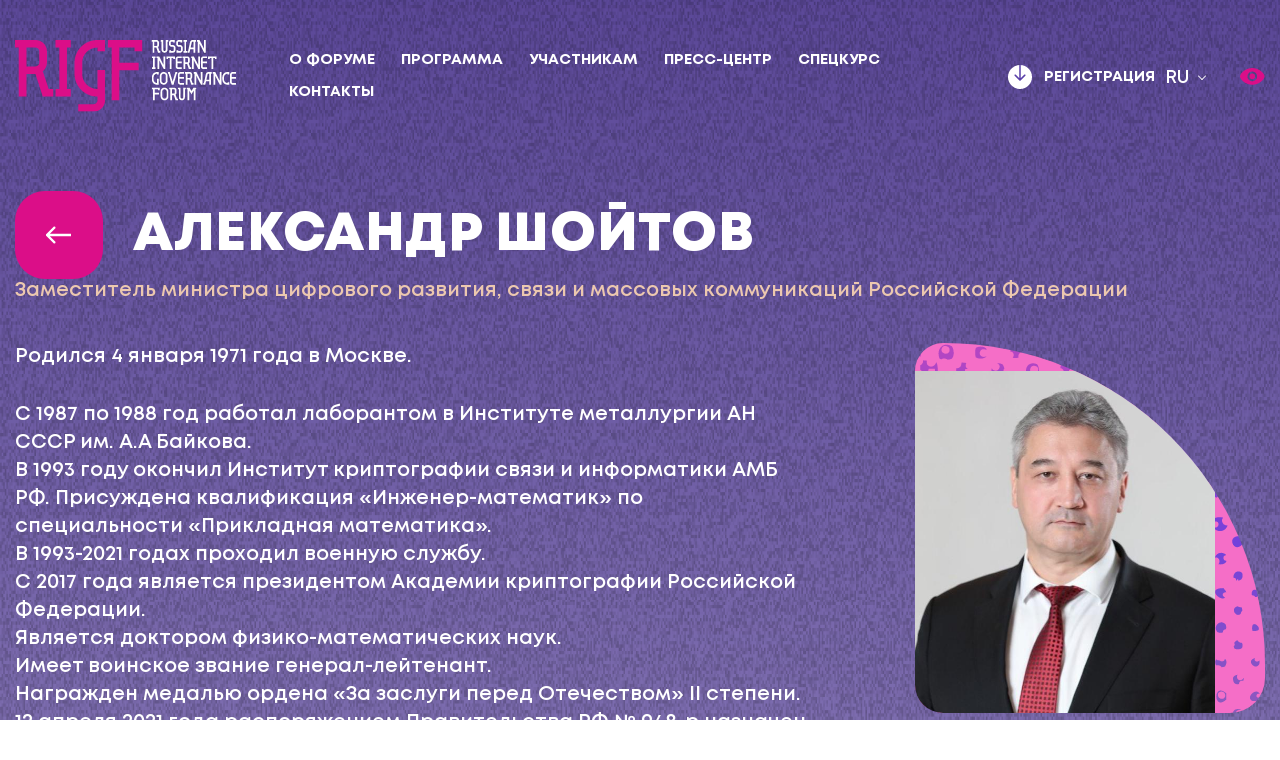

--- FILE ---
content_type: text/html; charset=UTF-8
request_url: https://rigf.ru/prog/speakers/aleksandr-shoytov/
body_size: 5000
content:
<!DOCTYPE html>
<html lang="ru">
<head>
  <meta charset="utf-8">
  <title>Шойтов Александр</title>
  <meta name="viewport" content="width=device-width,initial-scale=1,maximum-scale=1,user-scalable=no">

  <meta property="og:url" content="http://rigf.ru">
  <meta property="og:type" content="website">
  <meta property="og:title" content="Шойтов Александр">
  <meta property="og:description" content="">
  <meta property="og:image" content="http://rigf.ru/upload/resize_cache/iblock/2bb/jjb9q227an3gz96j48hyjfsxhhunt2i0/1200_630_1/shoytov.jpg">


  <meta http-equiv="Content-Type" content="text/html; charset=UTF-8" />
<link href="/bitrix/cache/css/s1/rigf_112023/template_d1354dd4b1455d4a5d9a032f453194c6/template_d1354dd4b1455d4a5d9a032f453194c6_v1.css?176459786977173" type="text/css"  data-template-style="true" rel="stylesheet" />
<style>
body {background: url('/local/templates/rigf_112023/assets/bg-body-3-min.png'), linear-gradient(180deg, #554194 -8.91%, #A89CCC 99.97%);}
	/*body {background: linear-gradient(180deg, #554194 -8.91%, #A89CCC 99.97%);}*/
</style>

</head>
<body>

<div class="blind_settings">
	<div class="container">
    	<div class="blind_settings-line">
    		<div class="blind_settings-name">Размер шрифта:</div>

    		<input id="bodyFontSize" type="hidden" value="24">
    		<div class="blind_settings-sizes" data-class_type="font">

    			<a href="#" data-plus="-1">Уменьшить -</a>
    			<a href="#" class="default_setting" data-plus="1">Увеличить +</a>

    		</div>
    	</div>
    	<div class="blind_settings-line">
    		<div class="blind_settings-name">Фон страницы:</div>
    		<div class="blind_settings-sizes" data-class_type="bg">
    			<a href="#" class="active">Обычный</a>
    			<a href="#" class="bg-white default_setting" data-body_class="bg-white bg-transparent">Белый</a>
    			<a href="#" class="bg-black" data-body_class="bg-black bg-transparent">Черный</a>
    			<a href="#" class="bg-blue" data-body_class="bg-blue bg-transparent">Голубой</a>
    		</div>
    	</div>
    	<div class="blind_settings-line">
    		<div class="blind_settings-name">Межбуквенный интервал:</div>
    		<div class="blind_settings-sizes" data-class_type="letter">
    			<a href="#" class="active">Обычный</a>
    			<a href="#" class="letter-spacing01em default_setting" data-section_class="letter-spacing01em">Средний</a>
    			<a href="#" class="letter-spacing02em" data-section_class="letter-spacing02em">Большой</a>
    		</div>
    	</div>
    	<div class="blind_settings-line">
    		<div class="blind_settings-name">Изображения:</div>
    		<div class="blind_settings-sizes" data-class_type="img">
    			<a href="#" class="active">Включить</a>
    			<a href="#" class="default_setting" data-body_class="img-hide">Выключить</a>
    		</div>
    	</div>

    	<div class="blind_settings-off">Отключить версию для слабовидящих <img src="/local/templates/rigf_112023/assets/images/close-thick.svg" alt="close"></div>

	</div>
</div>

    <!-- header -->
    <header class="header">
	  <div class="header__wrapper">
        <div class="container">
            <div class="header__flex">
                <div class="header__logo">
                    <a href="/">
                        <img src="/local/templates/rigf_112023/assets/images/logo.svg" alt="">
                    </a>
                </div>
                <nav class="header__nav">

<ul>
	<li class=" submenu-parent"><a href="/about/">О форуме</a>
<ul class="submenu__wrapper">	<li><a href="/about/history/">История</a>
</li>	<li><a href="/about/igf/">Региональные IGF</a>
</li>	<li><a href="/about/virtuti-interneti/">Virtuti Interneti</a>
</ul></li>	<li class=" submenu-parent"><a href="/prog/">Программа</a>
<ul class="submenu__wrapper">	<li class=" active"><a href="/prog/speakers/">Докладчики</a>
</ul></li>	<li class=" submenu-parent"><a href="/particip/">Участникам</a>
<ul class="submenu__wrapper">	<li><a href="/particip/">Место проведения</a>
</li>	<li><a href="/particip/terms.php">Условия участия</a>
</ul></li>	<li class=" submenu-parent"><a href="/press/">Пресс-центр</a>
<ul class="submenu__wrapper">	<li><a href="/press/">Новости</a>
</li>	<li><a href="/press/org/">Организаторы</a>
</li>	<li><a href="/press/inf/">Инфопартнёры</a>
</li>	<li><a href="/press/pressabout/">Пресса о Форуме</a>
</li>	<li><a href="/press/trans/">Видеотрансляция</a>
</ul></li>	<li class=" submenu-parent"><a href="/youth/">Спецкурс</a>
<ul class="submenu__wrapper">	<li><a href="/youth/prog/">Программа</a>
</ul></li>	<li><a href="/contacts/">Контакты</a>

</ul>
                </nav>
				                <div class="header__register">
															<a href="/reg/">регистрация</a>
                </div>

<div class="header__lang">
  			<div class="header__lang-current">
                <div class="active"><span>ru</span></div>
            </div>
            <div class="header__lang-popup">
             	             	<a href="/en/"><img src="/local/templates/rigf_112023/assets/images/flag-en.svg" alt=""><span>en</span></a>
             	             	
             	            </div>
        </div>
        <div class="header__blind" title="Версия для людей с ограничением по зрению">
			<svg xmlns="http://www.w3.org/2000/svg"><use xlink:href="#icon-header__blind"></use></svg>
		</div>
                <button class="mobile__burger">
                    <span></span>
                    <span></span>
                    <span></span>
                </button>
            </div>
        </div>
	  </div>
    </header>
    <!-- header -->


	
    <!-- main -->
    <main><!-- place -->

		

<style>
	.speaker-single__flex ul li {
		list-style: disc;
		margin-left: 40px;
		padding: 0 0 10px 20px;
}
</style>

		<!-- speaker-single -->
		<section class="speaker-single">
            <div class="container">
                <div class="speaker-single__top">
                    <a href="../" class="speaker-single__back">
                        Вернуться
                    </a>
                    <h2 class="section__title speaker-single__title">
						<!-- Шойтов Александр -->
Александр 
Шойтов 
                    </h2>
                </div>
				<div class="speaker-title">
					<span>Заместитель министра цифрового развития, связи и массовых коммуникаций Российской Федерации</span>
				</div>
                <div class="speaker-single__flex">
                    <div class="speaker-single__text text">
						<p> Родился 4  января 1971 года в Москве. </p>
<p> С 1987 по 1988  год работал лаборантом в Институте металлургии АН СССР им. А.А Байкова. <br>
В 1993 году  окончил Институт криптографии связи и информатики АМБ РФ. Присуждена  квалификация «Инженер-математик» по специальности «Прикладная математика». <br>
  В 1993-2021  годах проходил военную службу. <br>
  С 2017 года  является президентом Академии криптографии Российской Федерации. <br>
  Является  доктором физико-математических наук. <br>
  Имеет воинское  звание генерал-лейтенант. <br>
  Награжден  медалью ордена «За заслуги перед Отечеством» II степени. <br>
12 апреля 2021 года распоряжением Правительства РФ №  948-р назначен заместителем министра цифрового развития, связи и массовых  коммуникаций Российской Федерации. </p>
<p>Полномочия<strong> </strong></p>
<p>  Отвечает за  формирование государственной политики и реализацию функций министерства в сфере  информационной безопасности, создание и внедрение для государственных нужд компьютерного  и телекоммуникационного оборудования, а также программного обеспечения,  обладающих достаточным уровнем информационной безопасности и учитывающих  инновационное развитие отрасли. </p>
<p> Также курирует  федеральный проект «<a href="https://digital.gov.ru/ru/activity/directions/874/">Информационная  безопасность</a>» национальной  программы «Цифровая экономика Российской Федерации». </p>                    </div>
                    <div class="speaker-single__img">
                        <div class="speaker-single__photo right-top" style="background-color: #F56EC7; background-image: url(/local/templates/rigf_112023/assets/images/speaker-single-bg.svg);">
                            <img src="/upload/iblock/2bb/jjb9q227an3gz96j48hyjfsxhhunt2i0/shoytov.jpg" alt="">
                        </div>
                        <div class="speaker-single__name" style="background-color: #F56EC7">
Александр 
Шойтов 
                        </div>
                    </div>
                </div>
            </div>
        </section>
        <!-- speaker-single -->



	</main>
    <!-- main -->


    <!-- footer -->
    <footer class="footer">

		<div class="container">
            <div class="footer__flex">
                <div class="footer__logo">
					<a href="/">
                        <img src="/local/templates/rigf_112023/assets/images/logo.svg" alt="">
                    </a>
                </div>

<ul>
	<li><a href="/about/">О форуме</a>
</li>	<li class=" active"><a href="/prog/">Программа</a>
</li>	<li><a href="/particip/">Участникам</a>
</li>	<li><a href="/press/">Пресс-центр</a>
</li>	<li><a href="/youth/">Спецкурс</a>
</li>	<li><a href="/contacts/">Контакты</a>

</ul>
            </div>

<div class="footer__text">
<div style="text-align:center;font-size:0.8em">Возрастное ограничение 18+</div></div>
<div class="footer__copyright">
© АНО «Координационный центр национального домена сети Интернет», 2017-2026 <a href="https://cctld.ru">www.cctld.ru</a><br />
		<a href="/about/intellectual_property.pdf" target="_blank">Использование интеллектуальной собственности</a><br>
		<a href="https://cctld.ru/files/docs/personal_data_policy.pdf" target="_blank">Политика Координационного центра в отношении обработки персональных данных</a></div>
        </div>

    </footer>
    <!-- footer -->











    <!-- svg sprite -->
    <svg class="app-svg" aria-hidden="true" xmlns="http://www.w3.org/2000/svg"
        xmlns:xlink="http://www.w3.org/1999/xlink">
        <symbol id="icon-arrow-prev" viewBox="0 0 65 27">
            <path
                d="M0.762566 14.3898C0.0791473 13.7064 0.0791473 12.5983 0.762566 11.9149L11.8995 0.777975C12.5829 0.0945578 13.691 0.0945578 14.3744 0.777975C15.0578 1.46139 15.0578 2.56943 14.3744 3.25285L4.47487 13.1523L14.3744 23.0518C15.0578 23.7353 15.0578 24.8433 14.3744 25.5267C13.691 26.2101 12.5829 26.2101 11.8995 25.5267L0.762566 14.3898ZM65 14.9023L2 14.9023V11.4023L65 11.4023V14.9023Z"
                fill="white" />
        </symbol>
        <symbol id="icon-arrow-next" viewBox="0 0 65 27">
            <path
                d="M64.2374 14.3898C64.9209 13.7064 64.9209 12.5983 64.2374 11.9149L53.1005 0.777975C52.4171 0.0945578 51.309 0.0945578 50.6256 0.777975C49.9422 1.46139 49.9422 2.56943 50.6256 3.25285L60.5251 13.1523L50.6256 23.0518C49.9422 23.7353 49.9422 24.8433 50.6256 25.5267C51.309 26.2101 52.4171 26.2101 53.1005 25.5267L64.2374 14.3898ZM0 14.9023L63 14.9023V11.4023L0 11.4023L0 14.9023Z"
                fill="white" />
        </symbol>
<symbol id="icon-header__blind" viewBox="0 0 25 17">
      <path d="M12.2708 5.48958C10.6658 5.48958 9.36458 6.79076 9.36458 8.39583C9.36458 10.0009 10.6658 11.3021 12.2708 11.3021C13.8759 11.3021 15.1771 10.0009 15.1771 8.39583C15.1771 6.79076 13.8759 5.48958 12.2708 5.48958Z" />
	  <path fill-rule="evenodd" clip-rule="evenodd" d="M12.2708 0C8.88955 0 5.84868 1.35804 3.65751 3.03975C2.56049 3.8817 1.66035 4.81679 1.0288 5.72684C0.409278 6.61954 0 7.55823 0 8.39583C0 9.23344 0.409278 10.1721 1.0288 11.0648C1.66035 11.9749 2.56049 12.91 3.65751 13.7519C5.84868 15.4336 8.88955 16.7917 12.2708 16.7917C15.6521 16.7917 18.693 15.4336 20.8842 13.7519C21.9812 12.91 22.8813 11.9749 23.5129 11.0648C24.1324 10.1721 24.5417 9.23344 24.5417 8.39583C24.5417 7.55823 24.1324 6.61954 23.5129 5.72684C22.8813 4.81679 21.9812 3.8817 20.8842 3.03975C18.693 1.35804 15.6521 0 12.2708 0ZM7.42708 8.39583C7.42708 5.7207 9.5957 3.55208 12.2708 3.55208C14.946 3.55208 17.1146 5.7207 17.1146 8.39583C17.1146 11.071 14.946 13.2396 12.2708 13.2396C9.5957 13.2396 7.42708 11.071 7.42708 8.39583Z" />
    </symbol>
    </svg>
    <!-- svg sprite -->

<script  src="/bitrix/cache/js/s1/rigf_112023/template_a10b216c7d95ee25340d728bc7e757f3/template_a10b216c7d95ee25340d728bc7e757f3_v1.js?1764597869397686"></script>


</body>

</html>

--- FILE ---
content_type: text/css
request_url: https://rigf.ru/bitrix/cache/css/s1/rigf_112023/template_d1354dd4b1455d4a5d9a032f453194c6/template_d1354dd4b1455d4a5d9a032f453194c6_v1.css?176459786977173
body_size: 19218
content:


/* Start:/local/templates/rigf_112023/assets/css/normalize.css?17016374766486*/
/*! normalize.css v8.0.1 | MIT License | github.com/necolas/normalize.css */

/* Document
   ========================================================================== */

/**
 * 1. Correct the line height in all browsers.
 * 2. Prevent adjustments of font size after orientation changes in iOS.
 */

 html {
  line-height: 1.15; /* 1 */
  -webkit-text-size-adjust: 100%; /* 2 */
}

/* Sections
   ========================================================================== */

/**
 * Remove the margin in all browsers.
 */

body {
  margin: 0;
}

/**
 * Render the `main` element consistently in IE.
 */

main {
  display: block;
}

/**
 * Correct the font size and margin on `h1` elements within `section` and
 * `article` contexts in Chrome, Firefox, and Safari.
 */

h1 {
  font-size: 2em;
  margin: 0.67em 0;
}

/* Grouping content
   ========================================================================== */

/**
 * 1. Add the correct box sizing in Firefox.
 * 2. Show the overflow in Edge and IE.
 */

hr {
  box-sizing: content-box; /* 1 */
  height: 0; /* 1 */
  overflow: visible; /* 2 */
}

/**
 * 1. Correct the inheritance and scaling of font size in all browsers.
 * 2. Correct the odd `em` font sizing in all browsers.
 */

pre {
  font-family: monospace, monospace; /* 1 */
  font-size: 1em; /* 2 */
}

/* Text-level semantics
   ========================================================================== */

/**
 * Remove the gray background on active links in IE 10.
 */

a {
  background-color: transparent;
}

/**
 * 1. Remove the bottom border in Chrome 57-
 * 2. Add the correct text decoration in Chrome, Edge, IE, Opera, and Safari.
 */

abbr[title] {
  border-bottom: none; /* 1 */
  text-decoration: underline; /* 2 */
  text-decoration: underline dotted; /* 2 */
}

/**
 * Add the correct font weight in Chrome, Edge, and Safari.
 */

b,
strong {
  font-weight: bolder;
}

/**
 * 1. Correct the inheritance and scaling of font size in all browsers.
 * 2. Correct the odd `em` font sizing in all browsers.
 */

code,
kbd,
samp {
  font-family: monospace, monospace; /* 1 */
  font-size: 1em; /* 2 */
}

/**
 * Add the correct font size in all browsers.
 */

small {
  font-size: 80%;
}

/**
 * Prevent `sub` and `sup` elements from affecting the line height in
 * all browsers.
 */

sub,
sup {
  font-size: 75%;
  line-height: 0;
  position: relative;
  vertical-align: baseline;
}

sub {
  bottom: -0.25em;
}

sup {
  top: -0.5em;
}

/* Embedded content
   ========================================================================== */

/**
 * Remove the border on images inside links in IE 10.
 */

img {
  border-style: none;
}

/* Forms
   ========================================================================== */

/**
 * 1. Change the font styles in all browsers.
 * 2. Remove the margin in Firefox and Safari.
 */

button,
input,
optgroup,
select,
textarea {
  font-family: inherit; /* 1 */
  font-size: 100%; /* 1 */
  line-height: 1.15; /* 1 */
  margin: 0; /* 2 */
}

/**
 * Show the overflow in IE.
 * 1. Show the overflow in Edge.
 */

button,
input { /* 1 */
  overflow: visible;
}

/**
 * Remove the inheritance of text transform in Edge, Firefox, and IE.
 * 1. Remove the inheritance of text transform in Firefox.
 */

button,
select { /* 1 */
  text-transform: none;
}

/**
 * Correct the inability to style clickable types in iOS and Safari.
 */

button,
[type="button"],
[type="reset"],
[type="submit"] {
  -webkit-appearance: button;
}

/**
 * Remove the inner border and padding in Firefox.
 */

button::-moz-focus-inner,
[type="button"]::-moz-focus-inner,
[type="reset"]::-moz-focus-inner,
[type="submit"]::-moz-focus-inner {
  border-style: none;
  padding: 0;
}

/**
 * Restore the focus styles unset by the previous rule.
 */

button:-moz-focusring,
[type="button"]:-moz-focusring,
[type="reset"]:-moz-focusring,
[type="submit"]:-moz-focusring {
  outline: 1px dotted ButtonText;
}

/**
 * Correct the padding in Firefox.
 */

fieldset {
  padding: 0.35em 0.75em 0.625em;
}

/**
 * 1. Correct the text wrapping in Edge and IE.
 * 2. Correct the color inheritance from `fieldset` elements in IE.
 * 3. Remove the padding so developers are not caught out when they zero out
 *    `fieldset` elements in all browsers.
 */

legend {
  box-sizing: border-box; /* 1 */
  color: inherit; /* 2 */
  display: table; /* 1 */
  max-width: 100%; /* 1 */
  padding: 0; /* 3 */
  white-space: normal; /* 1 */
}

/**
 * Add the correct vertical alignment in Chrome, Firefox, and Opera.
 */

progress {
  vertical-align: baseline;
}

/**
 * Remove the default vertical scrollbar in IE 10+.
 */

textarea {
  overflow: auto;
}

/**
 * 1. Add the correct box sizing in IE 10.
 * 2. Remove the padding in IE 10.
 */

[type="checkbox"],
[type="radio"] {
  box-sizing: border-box; /* 1 */
  padding: 0; /* 2 */
}

/**
 * Correct the cursor style of increment and decrement buttons in Chrome.
 */

[type="number"]::-webkit-inner-spin-button,
[type="number"]::-webkit-outer-spin-button {
  height: auto;
}

/**
 * 1. Correct the odd appearance in Chrome and Safari.
 * 2. Correct the outline style in Safari.
 */

[type="search"] {
  -webkit-appearance: textfield; /* 1 */
  outline-offset: -2px; /* 2 */
}

/**
 * Remove the inner padding in Chrome and Safari on macOS.
 */

[type="search"]::-webkit-search-decoration {
  -webkit-appearance: none;
}

/**
 * 1. Correct the inability to style clickable types in iOS and Safari.
 * 2. Change font properties to `inherit` in Safari.
 */

::-webkit-file-upload-button {
  -webkit-appearance: button; /* 1 */
  font: inherit; /* 2 */
}

/* Interactive
   ========================================================================== */

/*
 * Add the correct display in Edge, IE 10+, and Firefox.
 */

details {
  display: block;
}

/*
 * Add the correct display in all browsers.
 */

summary {
  display: list-item;
}

/* Misc
   ========================================================================== */

/**
 * Add the correct display in IE 10+.
 */

template {
  display: none;
}

/**
 * Add the correct display in IE 10.
 */

[hidden] {
  display: none;
}
/* End */


/* Start:/local/templates/rigf_112023/assets/css/slick.css?17016374761893*/
/* Slider */
.slick-slider
{
    position: relative;

    display: block;
    box-sizing: border-box;

    -webkit-user-select: none;
       -moz-user-select: none;
        -ms-user-select: none;
            user-select: none;

    -webkit-touch-callout: none;
    -khtml-user-select: none;
    -ms-touch-action: pan-y;
        touch-action: pan-y;
    -webkit-tap-highlight-color: transparent;
}

.slick-list
{
    position: relative;

    display: block;
    overflow: hidden;

    margin: 0;
    padding: 0;
}
.slick-list:focus
{
    outline: none;
}
.slick-list.dragging
{
    cursor: pointer;
    cursor: hand;
}

.slick-slider .slick-track,
.slick-slider .slick-list
{
    -webkit-transform: translate3d(0, 0, 0);
       -moz-transform: translate3d(0, 0, 0);
        -ms-transform: translate3d(0, 0, 0);
         -o-transform: translate3d(0, 0, 0);
            transform: translate3d(0, 0, 0);
}

.slick-track
{
    position: relative;
    top: 0;
    left: 0;

    display: block;
    margin-left: auto;
    margin-right: auto;
}
.slick-track:before,
.slick-track:after
{
    display: table;

    content: '';
}
.slick-track:after
{
    clear: both;
}
.slick-loading .slick-track
{
    visibility: hidden;
}

.slick-slide
{
    display: none;
    float: left;

    height: 100%;
    min-height: 1px;
}
[dir='rtl'] .slick-slide
{
    float: right;
}
.slick-slide img
{
    display: block;
}
.slick-slide.slick-loading img
{
    display: none;
}
.slick-slide.dragging img
{
    pointer-events: none;
}
.slick-initialized .slick-slide
{
    display: block;
}
.slick-loading .slick-slide
{
    visibility: hidden;
}
.slick-vertical .slick-slide
{
    display: block;

    height: auto;

    border: 1px solid transparent;
}
.slick-arrow.slick-hidden {
    display: none;
}
/* End */


/* Start:/local/templates/rigf_112023/assets/css/style.css?172658903334125*/
html {
    -webkit-box-sizing: border-box;
    box-sizing: border-box;
  }
  
  *,
  *::after,
  *::before {
    -webkit-box-sizing: inherit;
    box-sizing: inherit;
  }
  
  img {
    max-width: 100%;
    height: auto;
    display: block;
  }
  
  a {
    text-decoration: none;
    display: inline-block;
    color: inherit;
  }
  
  h1,
  h2,
  h3,
  h4,
  h5,
  h6,
  p,
  figure {
    margin: 0;
    padding: 0;
    font-weight: inherit;
  }
  
  ul,
  li {
    list-style: none;
    margin: 0;
    padding: 0;
  }
  
  input,
  button,
  select,
  textarea {
    font-family: inherit;
    font-size: inherit;
    line-height: inherit;
  }
  
  button {
    border: none;
    background-color: transparent;
    cursor: pointer;
    outline: transparent;
    padding: 0;
  }
  
  .app-svg {
    position: absolute;
    width: 0;
    height: 0;
    left: 0;
    top: 0;
  }
  
  
  .popup {
    position: fixed;
    z-index: 9999;
    top: 0;
    left: 0;
    background-color: rgba(0, 0, 0, .9);
    width: 100%;
    height: 100%;
    overflow: auto;
    pointer-events: none;
    opacity: 0;
    visibility: hidden;
    -webkit-transition: .3s;
    -o-transition: .3s;
    transition: .3s;
  }
  
  .popup.is-active {
    pointer-events: auto;
    opacity: 1;
    visibility: visible;
  }
  
  .popup__wrapper {
    display: table;
    width: 100%;
    height: 100%;
  
  }
  
  .popup__inner {
    display: table-cell;
    vertical-align: middle;
    padding: 50px 0;
  }
  
  .popup__content {
    background-color: #fff;
    padding: 30px;
    max-width: 600px;
    margin: 0 auto;
    position: relative;
  }
  
  body.oh {
    overflow: hidden;
  }
  
  body {
    min-height: 100vh;
    font-family: 'Mont';
    color: #FFF;
    font-size: 20px;
    font-style: normal;
    font-weight: 600;
    line-height: 122.5%; 
    background-color: #5C4898;
    background: url(/local/templates/rigf_112023/assets/css/../images/bg-body.png);
  }
  
  
  /*
  main {
    position: relative;
  }
  
  main:after {
    content: "";
    position: absolute;
    width: 100%;
    height: 350vh;
    bottom: 0;
    background: linear-gradient(180deg, #554194 -8.91%, #A89CCC 99.97%);
    z-index: -1;
  }*/
  
  
  .intro__bg {
    position: absolute;
    top: 0;
    width: 100%;
    /*filter: blur(1.1px);*/
    z-index: -1;
  }
  
  .intro__bg img {
    width: 100%;
  }
  
  @font-face {
    font-family: 'Mont';
    src: local('Mont Semi Bold'), local('Mont-Semi-Bold'),
        url('/local/templates/rigf_112023/assets/css/../fonts/Mont-SemiBold.woff2') format('woff2'),
        url('/local/templates/rigf_112023/assets/css/../fonts/Mont-SemiBold.woff') format('woff'),
        url('/local/templates/rigf_112023/assets/css/../fonts/Mont-SemiBold.ttf') format('truetype');
    font-weight: 600;
    font-style: normal;
  }
  
  @font-face {
    font-family: 'Mont';
    src: local('Mont Bold'), local('Mont-Bold'),
        url('/local/templates/rigf_112023/assets/css/../fonts/Mont-Bold.woff2') format('woff2'),
        url('/local/templates/rigf_112023/assets/css/../fonts/Mont-Bold.woff') format('woff'),
        url('/local/templates/rigf_112023/assets/css/../fonts/Mont-Bold.ttf') format('truetype');
    font-weight: 700;
    font-style: normal;
  }
  
  @font-face {
    font-family: 'Mont';
    src: local('Mont Black'), local('Mont-Black'),
        url('/local/templates/rigf_112023/assets/css/../fonts/Mont-Black.woff2') format('woff2'),
        url('/local/templates/rigf_112023/assets/css/../fonts/Mont-Black.woff') format('woff'),
        url('/local/templates/rigf_112023/assets/css/../fonts/Mont-Black.ttf') format('truetype');
    font-weight: 900;
    font-style: normal;
  }
  
  @font-face {
    font-family: 'Mont';
    src: local('Mont Heavy'), local('Mont-Heavy'),
        url('/local/templates/rigf_112023/assets/css/../fonts/Mont-Heavy.woff2') format('woff2'),
        url('/local/templates/rigf_112023/assets/css/../fonts/Mont-Heavy.woff') format('woff'),
        url('/local/templates/rigf_112023/assets/css/../fonts/Mont-Heavy.ttf') format('truetype');
    font-weight: 900;
    font-style: normal;
  }
  
  
  
  .header {
   
  }
  
  .header__wrapper {
    padding: 70px 0 60px;
    transition: .3s;
  }
  
  .header.scroll .header__wrapper {
    position: fixed;
    width: 100%;
    z-index: 999;
    top: 0;
    left: 0;
    padding: 30px 0;
    background: url(/local/templates/rigf_112023/assets/css/../images/bg-body.png);
  }
  
  .container {
    max-width: 1440px;
    padding: 0 15px;
    margin: 0 auto
  }
  .header__flex {
    display: flex;
    align-items: center;
  }
  .header__logo {
    max-width: 230px;
    margin-right: 100px;
  }
  
  .header__logo a {
    display: block;
  }
  
  .header__nav {
    margin-right: 30px;
  }
  
  .header__nav ul {
    display: flex;
    flex-wrap: wrap;
    align-items: center;
    gap: 6px 26px;
  }
  
  .header__nav ul li a,
  .header__register a {
    font-size: 0.75em;
    font-weight: 700;
    line-height: 134.5%; /* 24.21px */
    text-transform: uppercase;
  }
  
  .header__nav ul li a,
  .header__register a  {
    position: relative;
  }
  
  /* .header__nav ul li a::after,
  .header__register a::before {
    content: '';
    position: absolute;
    bottom: -6px;
    width: 0%;
    height: 2px;
    background-color: #DB0E88;
    transition: .3s;
    left: 50%;
    transform: translateX(-50%);
  }
  
  .header__nav ul li a:hover::after,
  .header__register a:hover::before {
    width: 100%;
  } */
  
  .header__register {
    margin-left: auto;
  } 
  
  .header__register a {
    position: relative;
    padding-left: 36px;
  }
  
  .header__register a::after {
    content: '';
    position: absolute;
    left: 0;
    top: 50%;
    transform: translateY(-50%);
    width: 24px;
    height: 24px;
    background-image: url(/local/templates/rigf_112023/assets/css/../images/register-arrow.svg);
    background-position: center;
    background-repeat: no-repeat;
    background-size: contain;
  }
  
  section {
    padding-bottom: 230px;
  }
  section.course, section.organizer {padding-bottom: 100px;}
  
  .intro__sponsor {
    margin-bottom: 145px;
    max-width: 285px;
  }
  .intro__flex {
    display: flex;
    position: relative;
    margin-bottom: 140px;
    flex-wrap: wrap;
    gap: 10px 0;
  }
  .intro__date {
    font-size: 2.11em;;
  font-style: normal;
  font-weight: 700;
  line-height: 117%; /* 59.221px */
  letter-spacing: 0.506px;
  text-transform: uppercase;
  max-width: 210px;
  }
  .intro__title {
  font-size: 2.69em;
  font-weight: 900;
  line-height: 117%; /* 75.59px */
  letter-spacing: 0.646px;
  text-transform: uppercase;
  padding-top: 83px;
  }
  
  .intro__title span.a, 
  .intro__title span.b {
    padding-left: 85px;
  }
  
  .intro__title span.c {
    margin-left: -80px;
  }
  
  .intro__title span {
    display: block;
  }
  
  .intro__btn {
    align-self: flex-end;
    margin-left: auto;
  }
  .btn {
    padding: 36px 71px; 
    border-radius: 30px;
    background: #DB0E88;
    color: #EAE5E2;
    font-size: 0.83em;
    font-weight: 800;
    line-height: 100%; /* 20px */
    letter-spacing: 0.2px;
    text-transform: uppercase;
	transition: 0.3s;
  }
  .btn:hover {box-shadow: 0 0 60px #DB0E88;}
  .intro__number {
    position: absolute;
    left: 0;
    top: 0;
    max-width: 1077px;
    width: 100%;
    z-index: -1;
    left: -93px;
    top: -90px;
  }
  
  .programm__items {
    display: flex;
    flex-wrap: wrap;
    margin: -15px;
  }
  .programm__item-wrap {
    width: 33.3333%;
    padding: 15px;
  }
  .programm__item {
    padding: 40px;
    display: block;
    min-height: 183px;
    border-radius: 30px;
    background: rgba(255, 255, 255, 0.83);
    backdrop-filter: blur(25px);
    position: relative;
    overflow: hidden;
  }
  .programm__item-title {
    color: #341B80;
    font-size: 1.25em;
    font-weight: 700;
    line-height: 116.5%;
    max-width: 290px;
  }
  .programm__item-img {
    position: absolute;
    right: 0px;
    bottom: 0px;
    z-index: -1;
  }
  
  .programm__item.img--right .programm__item-img {
    right: -50px;
    bottom: -30px;
  }
  
  .info__flex {
    display: flex;
    align-items: center;
  }
  .info__img {
    max-width: 775px;
    margin-left: -80px;
    flex-shrink: 0;
  }
  .info__title {
    margin-bottom: 60px; 
  }
  .title {
    font-size: 1.67em;
    font-weight: 900;
    line-height: 48px;
  }
  .text p:not(:last-of-type){
    margin-bottom: 30px;
  }
  
  .section__title {
    font-size: 2.67em;
    font-weight: 900;
    line-height: 134.5%; /* 86.08px */
    letter-spacing: 0.64px;
    text-transform: uppercase;
  }
  
  .programm__title {
    margin-bottom: 40px;
  }
  
  .thank__title {
    margin-bottom: 0;
  }
  
  .speak__wrapper {
    padding: 90px 100px 30px 105px;
    background-image: url(/local/templates/rigf_112023/assets/css/../images/speak-bg.svg);
    background-repeat: repeat;
    background-size: cover;
    background-position: top left;
    max-width: 1470px;
    width: 100%;
    margin: 0 auto;
    min-height: 630px;
  }
  
  .speak__items {
    max-width: 1265px;
    min-height: 510px;
    padding-right: 100px;
    width: 100%;
    margin: 0 auto;
    display: flex;
    position: relative;
  
  }
  
  .speak__item {
    flex-shrink: 0;
  }
  
  .speak__item-img {
    border-radius: 15.5px;
    margin-bottom: 20px;
    display: flex;
    align-items: center;
    justify-content: flex-end;
  }
  
  .speak__item-img img {
      border-radius: 20px;
  }
  
  .speak__item-name a {
    display: inline-block;
    border-radius: 10px;
    padding: 15px 10px;
    font-size: 0.67em;
    font-weight: 400;
    line-height: 100%; /* 16px */
     text-transform: uppercase;
  }
  
  .speak__wrapper .speak__item:nth-of-type(1) {
    max-width: 145px;
    align-self: flex-end;
    margin-right: 20px;
    width: 100%;
  }
  
  .speak__wrapper .speak__item:nth-of-type(2) {
    max-width: 240px;
    width: 100%;
    margin-right: 40px;
    padding-top: 30px;
  }
  
  .speak__wrapper .speak__item:nth-of-type(3) {
    max-width: 380px;
    width: 100%;
    margin-right: 50px;
  }
  
  .speak__wrapper .speak__item:nth-of-type(4) {
    max-width: 170px;
    width: 100%;
  } 
  
  .speak__wrapper .speak__item:nth-of-type(5) {
    max-width: 190px;
    width: 100%;
    align-self: flex-end;
    margin-left: -80px;
  } 
  
  .speak__wrapper .speak__item:nth-of-type(6) {
    position: absolute;
    right: 0;
    top: 34px;
    max-width: 125px;
  }
  
  .news {
    overflow: hidden;
  }
  
  .news__title {
    margin-bottom: 40px;
  }
  
  .news__slider .slick-list {
    margin: 0 -15px;
  }
  .news__slider .news__item-wrap {
    margin: 0 15px;
  }
  
  .news__item-wrap {
    position: relative;
  }
  
  .news__item {
    background-color: #F1EEFA;
    padding: 147px 40px 64px;
    position: relative;
    overflow: hidden;
    border-radius: 30px;
    z-index: 1;
  }
  .news__item.right-top,
  .speaker-single__photo.right-top {
    border-radius: 30px 340px 38px 30px;
  }
  
  .news__item.right-bottom,
  .speaker-single__photo.right-bottom {
    border-radius: 30px 30px 340px 30px;
  }
  .news__item-img {
    position: absolute;
    top: 0;
    right: 0;
    z-index: -1;
  }
  
  .news__item.right-top .news__item-img {
    left: 0;
  }
  
  .news__item {min-height: 500px;display: flex;flex-direction: column;}
  
  .news__item-title {
    color: #1D1B73;
    font-size: 1.25em;
    font-weight: 700;
    line-height: 116.5%; 
    margin-bottom: 30px;
    max-width: 95%;
  }
  .news__item-text {
    color: #877099;
    font-size: 0.75em;
    font-weight: 600;
    line-height: 122.5%; 
    margin-bottom: 30px;
    max-width: 95%;
  }
  .news__item-date {
    color:  #877099;
    font-size: 0.75em;
    font-weight: 600;
    line-height: 122.5%; 
    margin-top: auto;
  }
  .news__item-arrow {
    width: 88px;
    height: 88px;
    position: absolute;
    right: 0;
    bottom: 0;
    border-radius: 30px;
    background: #341B80;
    z-index: 1;
  }
  
  .news__item-arrow a {
    display: block;
    width: 100%;
    height: 100%;
    position: relative;
  }
  
  .news__item-arrow a::after {
    content: '';
    position: absolute;
    left: 0;
    top: 50%;
    transform: translateY(-50%);
    width: 52px;
    height: 24px;
    background-image: url(/local/templates/rigf_112023/assets/css/../images/news-arrow.svg);
    background-repeat: no-repeat;
    background-size: contain;
  }
  
  .news__slider .slick-arrow {
    position: absolute;
    right: 0;
    top: -101px;
    max-width: 63px;
  }
  
  .news__slider .slick-arrow.slick-prev {
    right: 90px; 
  }
  
  .news__slider .slick-arrow svg {
    width: 100%;
    height: 30px;
  }
  
  .ticker__text {
    overflow: hidden;
  }
  .ticker-text__row {
    max-width: 1920px;
    overflow: hidden;
    margin: 0 auto;
   
  }
  .ticker-text__list {
    align-items: center;
    display: inline-flex;
    animation: ticker-text-left 45s linear infinite;
    white-space: nowrap;
  }
  .ticker-text__content-wrapper {
    /*flex: 1;
    flex-shrink: 0;
    margin: 0 50px;
    min-width: 460px;*/
	width: 25%;
    padding: 30px 50px;
  }
  .partners .items {display: flex;flex-wrap: wrap;align-items:center;}
  
  .ticker-text__content {
    display: flex;
    justify-content: center;
    align-items: center;
  }
  .ticker-text__content img {max-height:100px;}
  
  @keyframes ticker-text-left {
    0% {
        transform: translate(0)
    }
  
    /*99.99999% {
        transform: translate(-100%)
    }
  
    to {
        transform: translate(0)
    }*/

    100% {
        transform: translate(-100%)
    }
  }
  
  .ticker-text__list.right {
    animation: ticker-text-right 45s linear infinite;
    flex-direction: row-reverse;
  }
  
  @keyframes ticker-text-right {
    0% {
        transform: translate(-100%)
    }
  
    /*99.99999% {
        transform: translate(100%)
    }
  
    to {
        transform: translate(0)
    }*/

    100% {
        transform: translate(0)
    }
  }
  
  .ticker-text__content {
  
  
  }
  
  .ticker-text__content:not(:last-of-type) {
  
  }
  
  
  .partners__top {
    display: flex;
    flex-wrap: wrap;
    gap: 20px 0;
    align-items: center;
    justify-content: space-between;
    margin-bottom: 60px;
  }
  .partners__title {
    margin-right: 30px;
  }
  
  .organizer__title {
    margin-bottom: 60px;
  }
  .organizer__flex {
    display: flex;
    flex-wrap: wrap;
    gap: 50px 130px;
  }
  
  .map {
  }
  .container {
  }
  .map__wrapper {
    position: relative;
  }
  .map__content {
    border-radius: 30px;
    overflow: hidden;
    max-width: 1040px;
  }
  .map__info {
    position: absolute;
    right: 0;
    top: 0;
    height: 100%;
    width: 570px;
    background-image: url(/local/templates/rigf_112023/assets/css/../images/map-content-bg.png);
    background-repeat: no-repeat;
    background-position: center;
    background-size: cover;
    padding: 90px 60px;
    border-radius: 30px;
    overflow: hidden
  
  }
  .map__info-title {
    font-size: 1.98em;
    font-weight: 900;
    line-height: 1; 
    margin-bottom: 60px;
  }
  .map__address {
    font-size: 1.25em;
    font-weight: 700;
    line-height: 116.5%; 
  }
  
  .mobile__burger {
    display: none;
  }
  
  
  .theme__flex {
    display: flex;
  }
  .theme__content {
    max-width: 600px;
    width: 100%;
    margin-right: 30px;
  }
  .theme__title {
    margin-bottom: 60px;
  }
  .theme__form {
    margin-left: auto;
    max-width: 685px;
    width: 100%;
  }
  .form__field, .form__radios {
    margin-bottom: 28px;
  }
  .form__field label, .form__radios label {display: block;padding: 10px 10px 10px 40px;}
  .form__radios label {padding: 10px 10px 10px 40px;}
  .form__radios .form__radios-columns {display: flex;gap:40px;}
  .form__radios .form__radios-columns label {display: flex;align-items: center;}
  .form__radios input {width:30px;height: 30px;margin-right: 10px;}
  
  .form__field input:not([type='checkbox']),
  .form__field textarea,
  .form__field select {
    height: 92px;
    line-height: 92px;
    border-radius: 30px;
    background: #503A8E;
    padding: 0 40px;
    border: 0;
    display: block;
    width: 100%;
    color: #FFF;
    outline: none;
  }
  .form__field select {color: #a9a9a9;}
  .form__field select:focus-visible {color: #fff;}
  
  .form__field select {
    -webkit-appearance: none;
    appearance: none;
  }
  .form__field textarea {line-height: 1.2;}
  .form__field textarea:not(.autoheight) {height:150px;padding-top:10px;}
  .form__field textarea.autoheight {padding-top:30px;}
  
  .form__field input::placeholder {
    color: #a9a9a9;
  }
  
  .form__field .select__wrap {
    position: relative;
  }
  
  /*
  .form__field .select__wrap::after {
    content: '';
    position: absolute;
    width: 20px;
    height: 20px;
    right: 40px;
    top: 50%;
    transform: translateY(-50%);
    background-image: url(/local/templates/rigf_112023/assets/css/../images/select-arrow.svg);
    background-repeat: no-repeat;
    background-position: center;
    background-size: contain;
  }
  */
  .form__field .select__wrap select {
    background-image: url(/local/templates/rigf_112023/assets/css/../images/select-arrow.svg);
    background-repeat: no-repeat;
    background-position: 94% 50%;
    cursor: pointer;
  }
  
  
  .form__title {
    font-size: 1.25em;
    font-weight: 800;
    line-height: 116.5%;
    margin-bottom: 28px;
    margin-top: 80px;
  }
  .form__field .check__label {
    display: block;
    position: relative;
    cursor: pointer;
    background-color: #503A8E;
    padding: 36px 40px 36px 90px;
    border-radius: 30px;
  }
  .check__input  {
      /* -webkit-appearance: none; */
      /* -moz-appearance: none; */
      /* appearance: none; */
      opacity: 0;
      position: absolute;
      width: 1px;
      height: 1px;
      left: 54px;
      top: 53px;
  }
  .check__box {
    position: absolute;
    width: 30px;
    height: 30px;
    border-radius: 50%;
    background: #7F6DAF;
    left: 40px;
    top: 40px;
    transition: .3s;
  }
  .check__text {
    font-size: 0.83em;
    line-height: 1;
    font-weight: 800;
    line-height: 120%; /* 24px */
    letter-spacing: 0.2px;
  
    cursor: pointer;
  }
  .theme__form .check__text {text-transform: uppercase;}
  .check__text a {color:#db0e88}
  
  .check__input:checked ~ .check__box {
    background-color: #DB0E88;
  }
  
  
  .page__title {
    margin-bottom: 90px; 
    margin-top: 40px;
  }
  .register__flex {
    margin-top: 40px;
  }
  
  .coinfo___row {
    display: flex; 
  }
  
  .coinfo___row:not(:last-of-type) {
    margin-bottom: 90px;
  }
  
  .coinfo__img {
    max-width: 375px;
    width: 100%;
    margin-right: 100px;
    flex-shrink: 0;
  }
  .coinfo__content {
    max-width: 850px;
    width: 100%;
  }
  
  .coinfo__title,
  .about__title  {
    color: #ECC8AF;
    margin-bottom: 60px;
  }
  
  .footer {
    padding-bottom: 130px;
    padding-top: 20px;
    position: relative;
  }
  .footer__flex {
    display: flex;
  }
  .footer__logo {
    max-width: 230px;
    flex-shrink: 0;
    margin-right: 130px; 
  }
  footer ul {
    display: flex;
    flex-wrap: wrap;
    gap: 40px 0;
    max-width: 900px;
    width: 100%;
    margin: 0 -10px;
  }
  
  footer ul li {
    width: 50%;
    padding: 0 10px;
  }
  
  footer ul li a {
    font-size: 2.4em;
    font-weight: 900;
    line-height: 1;
    text-transform: uppercase;
  }
  
  .news__list {
    display: flex;
    flex-wrap: wrap;
    margin: -15px;
  }
  
  .news__list .news__item-wrap {
    width: 33.33333%;
    padding: 15px;
    position: relative;
  }
  
  .news__list .news__item {
    height: 100%;
  }
  
  .news__list .news__item-arrow {
    bottom: 15px;
    right: 15px;
  }
  
  .press__tag {
    padding: 20px 30px 50px 20px;
    position: absolute;
    top: -40px;
    border-radius: 20px 20px 0px 0px;
  }
  
  .press__tag img {
    max-width: 250px;
    height: 20px;
    object-fit: cover;
  }
  
  .press__list {
    padding-top: 50px;
  }
  
  .press__list .news__item-wrap {
    margin-bottom: 60px;
  }
  
  
  
  .about__flex {
    display: flex;
  }
  .about__content {
    max-width: 845px;
    width: 100%;
    margin-right: 120px;
  }
  .about__title {
    margin-bottom: 60px; 
  }
  
  .about__date {
    flex-shrink: 0;
  }
  
  .about__date span {
    color: #FFF;
    font-size: 0.75em;
    font-weight: 800;
    line-height: 134.5%; 
    display: block;
  }
  .about__date-title {
    color: #ECC8AF;
  }
  
  
  
  
  .contacts__row {
    display: flex; 
  }
  
  .contacts__row:not(:last-of-type) {
    margin-bottom: 90px;
  }
  
  .contacts__title {
    max-width: 465px;
    width: 100%;
    margin-right: 130px;
  }
  
  .contacts__text {
    margin-right: auto;
    max-width: 365px;
    width: 100%;
  }
  .contacts__img {
    max-width: 325px;
    width: 100%;
    margin-left: 30px;
  }
  
  .contacts__text ul li:not(:last-of-type) {
    margin-bottom: 24px; 
  }
  
  
  .contacts__text ul li span {
    color: #ECC8AF;
    margin-right: 15px;
    font-weight: 900;
    min-width: 80px;
    display: inline-block;
  }
  
  .container {
  }
  .speaker__item {
    display: flex;
    align-items: center;
  }
  
  .speaker__item:not(:last-of-type) {
    margin-bottom: 50px;
  }
  
  .speaker__photo {
    max-width: 120px;
    width: 100%;
    overflow: hidden;
    border-radius: 23.108px;
    margin-right: 47px;
    flex-shrink: 0;
  }
  
  
  .speaker__photo a {
    display: flex;
    width: 100%;
    height: 100%;
  }
  
  .speaker__photo img {
    width: 100%;
  }
  
  .speaker__name {
    max-width: 500px;
    width: 100%;
    margin-right: 80px;
  }
  .speaker__info {
    font-weight: 900;
    max-width: 500px;
    width: 100%;
    margin-right: auto;
  }
  .speaker__country {
    margin-left: 30px;
    font-weight: 900;
    max-width: 60px;
    width: 100%;
    text-align: right;
  }
  
  
  .speaker-single__top {
    margin-bottom: 90px;
    margin-top: 40px;
    display: flex;
    align-items: center;
  }
  .speaker-single__back {
    font-size: 0;
    width: 88px;
    height: 88px;
    border-radius: 30px;
    background: #DB0E88;
    position: relative;
    margin-right: 30px;
  }
  
  .speaker-single__back::after {
    content: '';
    position: absolute;
    left: 50%;
    top: 50%;
    transform: translate(-50%,-50%);
    background-image: url(/local/templates/rigf_112023/assets/css/../images/back-arrow.svg);
    background-repeat: no-repeat;
    background-size: contain;
    width: 30px;
    height: 30px;
  }
  
  .speaker-single__title span {
  
    line-height: 1;
    display: block;
  }
  .speaker-single__flex {
    display: flex;
     
  }
  .speaker-single__text {
    max-width: 800px;
    margin-right: auto;
  }
  .speaker-single__img {
    max-width: 450px;
    width: 100%;
    margin-left: 30px;
    flex-shrink: 0;
  }
  
  .speaker-single__photo {
    display: flex;
    align-items: flex-end;
    justify-content: flex-start;
    padding-left: 20px;
    min-height: 470px;
  }
  
  .speaker-single__photo img {
    max-width: 400px;
    width: 100%;
  }
  
  .speaker-single__name {
    margin-top: 20px;
    padding: 15px 10px;
    font-size: 0.67em;
    line-height: 1;
    font-weight: 700;
    text-transform: uppercase;
    display: inline-block;
    border-radius: 10px;
  }
  
  .register__title {
    margin-bottom: 90px;
  }
  
  .register__flex {
    display: flex;
  }
  .register__content {
    max-width: 535px;
    width: 100%; 
    margin-right: auto;
  }
  .register__img {
    margin-left: 30px;
    margin-right: -100px;
  }
  
  
  .place__flex {
    display: flex;
  }
  .place__content {
    max-width: 840px;
    width: 100%;
    margin-right: auto;
  }
  .place__content .contacts__row:not(:last-of-type) {
    margin-bottom: 120px;
  }
  
  .place__slider {
    margin-left: 20px;
    max-width: 450px;
    width: 100%;
  }
  
  .place__slider .slick-dots {
    display: flex;
    align-items: center;
    justify-content: center;
    gap: 16px;
    margin-top: 20px;
  }
  
  .place__slider .slick-dots li {
    font-size: 0;
    width: 16px;
    height: 16px;
    background-color: #C3BDD4;
    transition: .3s;
    border-radius: 50%;
    cursor: pointer;
  }
  
  .place__slider .slick-dots li.slick-active {
    background-color: #ECC8AF;
  }
  
  
  
  
  
  .place__slide {
    display: flex;
    justify-content: center;
    align-items: center;
    border-radius: 16px;
    overflow: hidden;
  }
  
  .place__slide img {
    margin: auto;
  }
  
  
  .video__row {
    display: flex;
  }
  
  .video__row:not(:last-of-type) {
    margin-bottom: 90px;
  }
  
  .video__box {
    max-width: 840px;
    width: 100%;
    margin-right: 120px;
    position: relative;
    border-radius: 30px;
    overflow: hidden;
  }
  
  .video__box a {
    display: block;
    width: 100%;
    min-height: 455px;
    position: relative;
  }
  
  .video__box a {
    background-size: cover;
  }
  
  .play__video {
    position: absolute;
    left: 50%;
    top: 50%;
    transform: translate(-50%,-50%);
    width: 172px;
    height: 92px;
    border-radius: 30px;
    background: #DB0E88;
    pointer-events: none;
  }
  
  .play__video::after {
    content: '';
    left: 50%;
    top: 50%;
    transform: translate(-50%,-50%);
    width: 30px;
    height: 30px;
    background-image: url(/local/templates/rigf_112023/assets/css/../images/play-video.svg);
    background-repeat: no-repeat;
    background-position: center;
    background-size: contain;
    z-index: 1;
    position: absolute;
  }
  
  .video__info {
    flex-shrink: 0;
  }
  .video__info-title,
  .track__title  {
    color: #ECC8AF;
  }
  
  .video__info-title span,
  .track__title span {
    font-size: 0.75em;
    line-height: 1;
    display: block;
    color: #fff;
    margin-top: 10px;
  }
  
  .track__flex {
    display: flex;
  }
  .track__box {
    max-width: 840px;
    width: 100%;
    margin-right: 120px;
    border-radius: 30px;
    overflow: hidden;
  }
  
  .programm__row {
    display: flex;
  }
  
  .programm__row:not(:last-of-type) {
    margin-bottom: 120px;
  }
  
  .programm__time {
    max-width: 300px;
    width: 100%;
    flex-shrink: 0;
    margin-right: 65px;
  }
   .programm__info {
    max-width: 900px;
    width: 100%;
  }
  .programm__info-title {
    max-width: 880px;
    padding-right: 200px;
    position: relative;
  }
  
  .programm__text ul {
      padding-left: 20px;
      margin: 20px 0 20px 0;
  }
  
  .programm__text ul li {
      list-style: disc;
  } 
  
  .open__video {
    width: 172px;
    height: 92px;
    display: block;
    position: absolute;
    right: 0;
    top: 0;
  }
  
  .open__video .play__video {
    width: 100%;
    height: 100%;
  }
  
  .programm__info-title:not(:last-child) {
    margin-bottom: 40px;
  }
  .title--video {
  }
  .programm__info-title.play__video {
    left: unset;
    right: 0;
  }
  .programm__speakers:not(:last-child) {
    margin-bottom: 40px;
  }
  .programm__speakers-title {
    color: #ECC8AF;
    margin-bottom: 20px;
  }
  .programm__speaker-name strong {
    color: #ECC8AF;
  }
  .programm__speaker-item {
    display: flex;
    align-items: center;
  }
  
  .programm__speaker-item:not(:last-child) {
    margin-bottom: 20px;
  }
  
  
  .programm__speaker-img {
    width: 92px;
    height: 92px;
    border-radius: 15px;
    overflow: hidden;
    flex-shrink: 0;
    margin-right: 20px;
  }
  
  .programm__speaker-img a {
    width: 92px;
    height: 92px;
    border-radius: 15px;
    overflow: hidden;
    display: flex;
    justify-content: center;;
    align-items: flex-end;
  }
  
  .programm__speaker-img img {
    object-fit: cover;
    margin: 0 auto;
  }
  
  .programm__speaker-name {
    max-width: 788px;
    width: 100%;
    padding-right: 200px;
    position: relative;
  }
  
  .programm__speaker-name a {
    text-decoration: underline;
  }
  
  .presentation {
    position: absolute;
    right: 0;
    top: 0;
  }
  
  .presentation a::after {
    content: '';
    position: absolute;
    left: -34px;
    top: 50%;
    transform: translateY(-50%);
    background-image: url(/local/templates/rigf_112023/assets/css/../images/presentation-icon.svg);
    background-repeat: no-repeat;
    background-size: contain;
    width: 24px;
    height: 24px;
    
  }
  .speaker-title {
      position:relative;top:-40px;
      /*margin-left: 120px;*/
      color:#ECC8AF;
  }
  .tabs__links {
    display: flex;
    flex-wrap: wrap;
    gap: 30px 55px;
    margin-bottom: 90px;
  
  }
  
  .tabs__links li {
    font-size: 1.67em;
    font-weight: 900;
    flex-shrink: 0;
  }
  .tabs__links.mini li {font-weight: 600;}
  
  .tabs__links li.active {
    color: #ECC8AF;
  }
  
  .course__flex {
    display: flex;
  
  }
  .course__info {
    max-width: 840px;
    width: 100%;
    margin-right: 120px;
  }
  .course__text {
    margin-bottom: 0px;
  }
  .course__text a {
      display: initial;
      color: #db0e88;
  }
  .course__title {
    color: #ECC8AF;
  }
  .course__news {
    flex-shrink: 0;
  }
  .news__item {
  }
  .right-top {
  }
  .news__item-img {
  }
  .course__news .news__item-title {
    font-size: 1.25em;
    max-width: 370px;
  }
  .news__item-date {
    max-width: 300px;
  }
  
  .header__nav ul {gap: 0;}
  .header__nav ul li a {padding: 6px 13px;}
  .header__nav ul li:hover > a {background: #554194;}
  .header__nav .submenu-parent {position: relative;}
  .header__nav .submenu-parent ul {
      position: absolute;
      min-width: 240px;
      top: 28px;
      left: 0px;
      display: none;
      background: #554194;
      padding: 10px 0;
  z-index: 10;
  }
  .header__nav .submenu-parent:hover ul {display:block;}
  
  .header.scroll .header__wrapper {background: #554194;}
  
  
  
  .speaker-single__photo {padding-left: 0;overflow: hidden;}
  .speaker-single__photo img {max-width: 100%;}
  
  .speak__items {overflow-x: initial;}
  
  .font-smaller {font-size: 0.7em;}
  
  .about__content ul, .course__text ul{padding-left: 20px;margin-bottom:20px;}
  .about__content ul li, .course__text ul li {list-style: disc;}
  .about__content a, .course__text a, .contacts a, .js-form a {display: initial;color: #ECC8AF;border-bottom: 1px solid;font-weight: bolder;}
  .about__content a:hover, .course__text a:hover, .contacts a:hover, .js-form a:hover {border-bottom: 0;}
  .js-form p {margin-bottom: 20px;}
  
  .coinfo__img svg {fill: #ecc8af;max-width:100%;}
  .coinfo__content .subtitle {color: #ECC8AF;margin: -40px 0 20px;}
  
  .organizer svg {fill: #554683;height: 150px;width: auto;max-width: 450px;}
  
  .ticker-text__content svg {fill: #554683;max-width:100%;max-height: 100px;}
  
  .press__tag svg {fill: #fff;height: 20px;width: auto;}
  
  .with_hidden_text .hidden_text {padding:20px 30px;display:none;}
  .with_hidden_text .hidden_text p {margin-bottom: 20px;font-size:0.7em;}
  
  .footer__text {margin: 60px 0 40px;font-size: 0.75em;}
  .footer__copyright {font-size: 0.66em;text-align: center;border-top: 1px solid rgb(255 255 255 / 20%);padding-top: 30px;}
  .footer__copyright a {color:#554194}
  .footer__copyright a:hover {color:#db0e88}
  
  .font-smaller {font-size: 0.7em;}
  .font-bigger {font-size: 1.5em;}
  
  
  .header__lang {
        position: relative;
        margin-right: 45px;
      font-size: 18px;
  }
  
  .header__lang img {
    max-width: 22px;
    display: inline-block;
  }
  .header__lang-current > div {
    display: none;
  }
  
  .header__lang span {
  
    text-transform: uppercase;
  }
  
  .header__lang-current {
        padding-right: 15px;
        position: relative;
      cursor: pointer;
  }
  
  .header__lang-current::after {
      content: '';
      position: absolute;
      top: 9px;
      right: -10px;
      transform: rotate(45deg);
      width: 6px;
      height: 6px;
      border-right: 1px solid;
      border-bottom: 1px solid;
  }
  
  
  .header__lang-current > div.active {
    display: block;
      position: relative;
      top: 2px;
      left: 10px;
  }
  
  .header__lang-popup {
    position: absolute;
    box-shadow: 0 4px 14px rgba(0,0,0,0.11);
    color: #222;
    border-radius: 3px;
    background: #FFF;
    padding: 8px 10px;
    top: 30px;
    left: 44%;
    opacity: 0;
    transform: translate(-50%, -8px);
    transition: .35s ease;
    z-index: -1;
    pointer-events: none;
    width: 70px;
  }
  
  .header__lang-popup.active {
    transform: translate(-50%, 0);
    opacity: 1;
    z-index: 5;
    pointer-events: all;
  }
  
  .header__lang-popup span {
    color: #000;
  
  }
  
  .header__lang-popup a {
    align-items: center;
    cursor: pointer;
    display: flex;
    justify-content: space-between;
  }
  .header__lang-current.active::after {
      transform: rotate(-135deg);
      top: 10px;
  }
  
  .header__blind {line-height: 0;}
  .header__blind svg {width:25px;height:17px;fill:#db0e88}
  
  .contacts__img svg {fill: #ecc8af;width: 100%;}
  
  .table_wrap {margin-bottom: 40px;}
  .table_wrap table {width: 100%;border-collapse: collapse;}
  .table_wrap table td {border-bottom:1px solid #ccc;padding: 10px;}
  
  .text p {line-height: 1.4;}
  .text p b, .text p strong {color:#ECC8AF}
  .mb60 {margin-bottom:60px;}
  
  /* Chrome, Safari, Edge, Opera */
  input::-webkit-outer-spin-button,
  input::-webkit-inner-spin-button {
    -webkit-appearance: none;
    margin: 0;
  }
  
  /* Firefox */
  input[type=number] {
    -moz-appearance: textfield;
  }
  
  
  .table-border {width:100%;border-collapse: collapse;margin-bottom:30px;}
  .table-border td {border:1px solid #ccc;padding:10px 20px;min-width: 200px;}
  
  .organzier__item {position: relative;}
  .organzier__item span {
      position: absolute;
      top: -10px;
      left: 0;
      width: 100%;
      text-align: center;
      background: #db0e88;
      font-size: 14px;
      padding: 1px;
  }
  .programm__time span {display: block;/*color: #ECC8AF;*/font-weight:600;font-size: 0.8em;}
  .hide {display:none;}
  .programm__info .hide {/*padding-top:40px;*/}
  .js-open-hidden-text {margin-bottom:40px;}
.js-open-hidden-text span {position: relative;padding-right: 25px;cursor: pointer;}
  .js-open-hidden-text span::after {
      content: '';
      position: absolute;
      top: 7px;
      right: 0;
      transform: rotate(45deg);
      width: 10px;
      height: 10px;
      border-right: 1px solid;
      border-bottom: 1px solid;
  transition: 0.3s;
  }
  .js-open-hidden-text.active span::after {
      top: 13px;
      transform: rotate(-135deg);
  }
.home-video-top {flex:1}

.table_sort {position:relative;padding-right: 20px;color: #ECC8AF;}
.table_sort:after {
    content: "";
    position: absolute;
    width: 10px;
    height: 10px;
    border-right: 2px solid;
    border-bottom: 2px solid;
    right: 0;
transform: rotate(-135deg);
    top: 11px;
opacity: 0;
}
.table_sort.active:after {opacity: 1;}
.table_sort.DESC:after {
    transform: rotate(45deg);
    top: 4px;

}
/* End */


/* Start:/local/templates/rigf_112023/assets/css/responsive.css?171683378616271*/
@media (max-width: 1640px) {
    .info__img {
        margin-left: 0;
    }

    .register {
        overflow: hidden;
    }
}

@media (max-width: 1400px) {
    .speak__wrapper {
        padding: 50px 25px;
        overflow-x: scroll;
    }

    .speak__items {
        padding-right: 0;
    }


    .speak__wrapper .speak__item:nth-of-type(6) {
        position: relative;
    }


    .tabs__links li {
        font-size: 30px;
    }

    .programm__time {
        margin-right: 30px;
    }

    .open__video {
        width: 130px;
        height: 80px;
    }

    .open__video .play__video::after {
        width: 24px;
        height: 24px;
    }

    .speaker-single__photo {
        min-height: 370px;
    }
    .speaker-single__photo img {
        max-width: 300px;
    }

    .speaker-single__img {
        max-width: 350px;
    }

    .contacts__title {
        margin-right: 50px;
    }

    .footer {
        padding-bottom: 50px;
    }

    footer ul li a {
        font-size: 40px;
    }

    .footer__logo {
        margin-right: 50px;
    }


    .coinfo__img {
        margin-right: 50px;
    }

    .page__title,
    .speaker-single__top,
    .register__title,
    .tabs__links {
        margin-bottom: 40px;
    }

    .coinfo__title,
    .about__title  {
        margin-bottom: 30px;
    }

    .ticker-text__content img {
        /*max-width: 350px;*/
    }
    
    .news__slider .slick-arrow {
        top: -80px;
    }

    .news__title {
        margin-bottom: 80px;
    }

    body {
        font-size: 20px;
    }

    .info__img {
        max-width: 500px;
    }

    .title {
        font-size: 35px;
    }

    .info__title {
        margin-bottom: 30px;
    }


    .header__logo {
        margin-right: 40px;
    }

    .header__wrapper {
        padding: 40px 0;
    }

    .intro__sponsor {
        margin-bottom: 40px;
    }

    .intro__date {
        font-size: 40px;
    }

    .intro__title {
        font-size: 54px;
        padding-top: 30px;
    }

    .section__title {
        font-size: 54px;
    }

    .intro__number {
        left: 0;
    }

    .btn {
        padding: 20px 50px;
        font-size: 16px;
    }

    section {
        padding-bottom: 100px;
    }

    .programm__item {
        padding: 20px;
    }

    .programm__item-title,
    .form__title {
        font-size: 22px;
    }

    .form__field input:not([type='checkbox']), .form__field select {
        height: 60px;
        line-height: 60px;
    }

    .check__label {
        padding-top: 20px;
        padding-bottom: 20px;
        padding-left: 60px;
    }

    .check__text {
        font-size: 18px;
    }

    .check__box {
        top: 20px;
        width: 25px;
        height: 25px;
        left: 20px;
    }

    .form__title {
        margin-top: 40px;
    }

    .theme__title {
        margin-bottom: 30px;
    }

    .news__item-title {
        font-size: 25px;
    }

    .speaker__name {
        margin-right: 40px;
    }

    .speaker__photo {
        max-width: 100px;
        margin-right: 25px;
    }

    .programm__row:not(:last-of-type) {
        margin-bottom: 90px;
    }
}


@media (max-width: 1200px) {
    .video__box,
    .track__box,
    .course__info {
        margin-right: 50px;
    }

    .map__info {
        width: 100%;
        min-height: 200px;
        height: auto;
        position: initial;
        order: -1;
    }

    .map__content {
        max-width: none;
        margin-top: 30px;
    }

    .map__wrapper {
        display: flex;
        flex-direction: column;
    }
}

@media (max-width: 1024px) {
    

	.organizer__flex {gap: 40px;}
	.organizer svg {height: 100px;max-width: 100%;}


    .speak__wrapper .speak__item:nth-of-type(6) {
        padding-right: 10px;
    }

    .ticker-text__content-wrapper {
        /*min-width: 320px;*/
		width: 33.33%;
        padding: 20px 25px;
    }
	.ticker-text__content img {max-width: 100%}

    .course__news {
        flex-shrink: 0;
        max-width: 500px;
        width: 100%;
        margin: 0 auto;
    }

    .course__flex {
        flex-wrap: wrap;
    }

    .course__info {
        max-width: none;
        margin: 0;
        margin-bottom: 30px;
    }

    .course__text {
        margin-bottom: 30px;
    }

    .tabs__links {
        white-space: nowrap;
        flex-wrap: nowrap;
        overflow-x: auto;
        gap: 25px;
    }

    .tabs__links li {
        flex-shrink: 0;
        line-height: 1.4;
    }

    .programm__speaker-name {
        padding-right: 0;
    }

    .presentation {
        position: relative;
        padding-left: 30px;
        margin-top: 10px;
    }

    .presentation a::after {
        left: 0;
    }

    .programm__time.title {
        font-size: 25px;
        max-width: 150px;
    }

    .programm__info-title {
        padding-right: 0;
    }

    .title--video {
        padding-right: 140px;
    }
    
    .video__info,
    .track__info {
        order: -1;
    }
.video__box,
.track__box {
    max-width: none;
    margin: 0;
}


    .video__info-title,
    .track__title {
        margin-bottom: 30px;
    }

    .video__row,
    .track__flex{
        flex-wrap: wrap;
    }
    
    .place__slider {
        order: -1;
        margin: 0 auto;
        margin-bottom: 40px;
    }

    .place__flex {
        flex-wrap: wrap;
    }
    
    .place__content {
        max-width: none;
    }

    .contacts__row:not(:last-of-type),
    .place__content .contacts__row:not(:last-of-type),
    .video__row:not(:last-of-type),
    .programm__row:not(:last-of-type) {
        margin-bottom: 50px;
    }

    .contacts__row {
        flex-wrap: wrap;
    }
    
    .contacts__title {
        margin-right: 0;
        margin-bottom: 30px;
        max-width: none;
    }

    .contacts__text {
        max-width: none;
        margin-right: 0;
        order: 1;
    }

    .contacts__img {
        margin-left: 0;
    }

    .contacts__text:not(:last-of-type) {
        margin-top: 20px;
    }


    .about__content {
        margin-right: 50px;
    }

    .news__list .news__item-arrow {
        bottom: 10px;
        right: 10px;
      }

      .news__list {
        margin: -10px;
      }
      
      .news__list .news__item-wrap {
        width: 50%;
        padding: 10px;
      }
      

    .page__title,
    .speaker-single__top,
    .register__flex {
        margin-top: 20px;
    }

    .coinfo__img {
        max-width: 250px;
    }

    footer ul li a {
        font-size: 30px;
    }

    .map__info-title {
        font-size: 35px;
    }

    .map__address {
        font-size: 25px;
    }

    .map__info {
        padding: 60px 30px;
    }

    .ticker-text__content img {
        /*max-width: 250px;*/
		max-height: 60px;
    }

    .news__item-arrow {
        width: 50px;
        height: 50px;
        border-radius: 15px;
    }

    .news__item-arrow a::after {
        width: 30px;
        height: 14px;
    }


    .news__item {
        padding-top: 80px;
    }

    .theme__content {
        max-width: none;
        margin: 0;
        margin-bottom: 30px;
    }

    .theme__form {
        margin: 0 auto;
    }

    .info__flex,
    .theme__flex {
        flex-wrap: wrap;
    }
    
    .info__img {
        transform: rotate(90deg);
        margin: 0 auto;
        width: 100%;
    }
    .intro__flex {
        margin-bottom: 60px;
    }

    .container {
        padding: 0 10px;
    }

    .programm__items {
        margin: -10px;
    }

    .programm__item-wrap {
        padding: 10px;
        width: 50%;
    }

    .mobile__burger {
        display: block;
        width: 40px;
        height: 40px;
        position: relative;
        margin-left: 40px;
        flex-shrink: 0;
        z-index: 1000;
    }

    .mobile__burger span {
        display: block;
        width: 30px;
        height: 3px;
        position: absolute;
        left: 5px;
        background-color: #DB0E88;
        transition: .3s;
    }

    .mobile__burger span:nth-child(1) {
        top: 10px;
    }

    .mobile__burger span:nth-child(2) {
        top: 20px;
    }

    .mobile__burger span:nth-child(3) {
        top: 30px;
    }

    .mobile__burger.open span:nth-child(1) {
        transform: rotate(45deg);
        top: 19px;
    }

    .mobile__burger.open span:nth-child(2) {
        opacity: 0;
        right: -10px;
    }

    .mobile__burger.open span:nth-child(3) {
        transform: rotate(-45deg);
        top: 19px;
    }

    .header__nav {
        position: fixed;
        right: 0;
        top: 0;
        margin: 0;
        width: 100%;
        height: 100%;
        background: linear-gradient(180deg, #554194 -8.91%, #A89CCC 99.97%);
        z-index: 999;
        transition: .3s;
        transform: translateX(-100%);
		overflow-y: auto;
		padding: 30px 0;
    }

    .header__nav.open {
        transform: translateX(0);
    }

    .header__nav ul {
        height: auto;
        flex-direction: column;
        justify-content: center;
        align-items: center;

    }

    .header__nav ul li, 
    .header__nav ul li a {
        width: 100%;
        text-align: center;
        
    }
	.header__nav ul li a {font-size: 25px;}

	.header__nav .submenu-parent ul {
		position: initial;
		display: block; 
		background: transparent;
		height: auto;
		padding: 0;
    	margin-bottom: 20px;
	}
	.header__nav ul li ul li a {font-size: 18px;}


}

@media (max-width: 830px) {
    .speaker-single__photo {
        min-height: 380px;
    }
    
    .video__box a {
        min-height: 300px;
    }

    .play__icon {
        width: 110px;
        height: 80px;
    }

    .play__icon::after {
        width: 20px;
        height: 20px;
    }


    .speaker__item,
    .speaker-single__flex {
        flex-wrap: wrap;
    }

    .speaker-single__img {
        order: -1;
        margin: 0;
        margin-bottom: 30px;
    }
    
    .speaker__name {
        width:  calc(100% - 125px);
        max-width: none;
        margin-right: 0;
    }

    .speaker__info {
        margin-top: 20px;
        max-width: none;
    }

    .speaker__country {
        max-width: none;
        margin-left: 0;
        text-align: left;
        margin-top: 20px;
    }

    .intro__title span.c {
        margin-left: 0;
    }

    .intro__date {
        max-width: none;
    }

}

@media (max-width: 767px) {
.form__radios .form__radios-columns {

    gap: 0;
    flex-wrap: wrap;
}

.open__video {
        width: 90px;
        height: 50px;
    }

    .open__video .play__video::after {
        width: 15px;
        height: 15px;
    }

    .register__img {
        display: none;
    }

    .register__content {
        max-width: none;
    }

    .footer__flex,
    .about__flex {
        flex-wrap: wrap;
    }

    .footer__logo {
        margin-right: 0;
        margin-bottom: 30px;
    }

    .about__date {
        order: -1;
        margin-bottom: 30px;
    }

    .about__content {
        margin-right: 0;
    }

.table-border td {padding:10px;min-width: auto;}

}

@media (max-width: 650px) {
	.js-open-hidden-text span {padding-right: 20px;}
	.js-open-hidden-text span::after {top: 5px;width: 8px;height: 8px;}
	.js-open-hidden-text.active span::after {top: 10px;}



.course__news .news__item-title {
        font-size: 25px;
    }

    .tabs__links li {
        font-size: 20px;
    }

    .speaker-single__back {
        width: 60px;
        height: 60px;
        border-radius: 15px;
    }

    .coinfo__img {
        max-width: 150px;
    }

    footer ul li a {
        font-size: 25px;
    }

    .partners__top {
        margin-bottom: 30px;
    }

    .news__title {
        max-width: calc(100% - 100px);
        margin-bottom: 40px;
    }

    .news__slider .slick-arrow {
        max-width: 40px;
    }

    .news__slider .slick-arrow.slick-prev {
        right: 60px;
    }

    .news__item {
        padding: 80px 20px 40px;
    }

    .news__item-img {
        max-width: 200px;
    }

    .check__text {
        font-size: 14px;
    }

    section {
        padding-bottom: 50px;
    } 

    .intro__title {
        font-size: 40px;
        padding-left: 2%;
    }

    .section__title {
        font-size: 40px;
    }

    .programm__item-wrap {
        width: 100%;
    }

    .programm__item {
        min-height: 150px;
    }

    .intro__number {
        top: 50%;
        transform: translateY(-80%);
    }

    .title {
        font-size: 25px;
        line-height: 1.2;
    }

    body {
        font-size: 16px;
    }

    .programm__title {
        margin-bottom: 20px;
    }

    .organizer__title {
        margin-bottom: 30px;
    }

}

@media (max-width: 550px) {
    .speak__wrapper {
        padding: 25px 10px;
    }

    .ticker-text__content-wrapper {
        /*min-width: 250px;
        padding: 15px 5px;
        margin: 0 25px;*/
		width: 50%;
    }

    .title--video {
        padding-right: 70px;
    }

    .open__video {
        width: 60px;
        height: 30px;
    }

    .open__video .play__video::after {
        width: 10px;
        height: 10px;
    }

    .programm__info-title:not(:last-child) {
        margin-bottom: 20px;
    }

    .programm__info-title {
        font-size: 20px;
    }

    .programm__time.title {
        font-size: 20px;
        max-width: 120px;
    }

    .programm__time {
        margin-right: 10px;
    }

    .speaker__photo {
        max-width: 80px;
    }

    .news__list .news__item-wrap {
        width: 100%;
      }

	footer ul {
        gap: 30px 0;
    }

    .footer__logo {
        max-width: 200px;
    }

    .coinfo___row {
        flex-wrap: wrap;
    }

    .coinfo__img {
        max-width: 250px;
        margin: 0;
        margin-bottom: 20px;
    }
    
    .ticker-text__content img {
        /*max-width: 200px;*/
    } 

    .news__item-text {
        font-size: 14px;
    }

    .header__wrapper {
        padding: 20px 0;
    }

    .header.scroll .header__wrapper {
        padding: 20px 0;
    }

    .header__logo {
        max-width: 150px;
        margin-right: auto;
    }
    .header__lang-current::after {top: 4px;}

    .header__register a {
        font-size: 14px;
        padding-left: 28px;
    }

    .header__register a::after {
        width: 18px;
        height: 18px;
    }

    .mobile__burger {
        margin-left: 20px;
    }

    .map__content {
        height: 500px;
    }


	.header__nav ul li a {font-size: 18px;}
	.header__nav ul li ul li a {font-size: 15px;}


}

 @media (max-width: 500px) {
    
    .programm__row {
        flex-wrap: wrap;
    }

    .programm__time {
        margin: 0;
        margin-bottom: 20px;
        padding: 10px;
        background-color: #DB0E88;
        text-align: center;
        border-radius: 30px;
    }

    .programm__time.title {
         max-width: none;
         display: inline-block;
    }
    
    .track__box {
        height: 380px;
    }
    
    .intro__sponsor {
        max-width: 150px;
        margin-bottom: 20px;
    }

    .intro__date {
        font-size: 25px;
        margin-bottom: 30px;
    }
    .intro__title {
        padding-top: 0;
        font-size: 35px;
    }

    .section__title {
        font-size: 35px;
    }

    .intro__title span.a, .intro__title span.b {
        padding-left: 20px;
    }

    .programm__item-title {
        font-size: 20px;
    }

    .map__info-title {
        font-size: 30px;
    }

    .map__address {
        font-size: 21px;
    }

}

@media (max-width: 421px) {
    .speaker-single__photo {
        min-height: 300px;
    }

    footer ul li a {
        font-size: 20px;
    }

    .news__item.right-top {
        border-radius: 30px 175px 38px 30px;
    }

    .news__item.right-bottom {
        border-radius: 30px 30px 175px 30px;
    }

}

@media (max-width: 380px) {
    .ticker-text__content-wrapper {
        /*min-width: 180px;
        margin: 0 40px;*/
    }

    .intro__title,
    .section__title {
        font-size: 30px;
    }

    .news__item-text {
        max-width: 200px;
    }
}

@media (max-width: 359px) {
    .header__register a {
        padding-left: 0;
    }

    .header__register a::after {
        content: none;
    }

    .intro__title,
    .section__title {
        font-size: 28px;
    }

    footer ul li a {
        font-size: 17px;
    } 

}

@media (max-width: 1179px) and (min-width: 981px) {}


/* End */


/* Start:/local/templates/rigf_112023/assets/css/blind-version.css?17025932833669*/
/* blind version -main */
.img-hide img, .img-hide .b-helpsec svg {display:none}
.img-hide .b-header__logo span {display: block;}
.img-hide * {/*background-image:none !important;*/}
.img-hide .news__item--w100:after, .img-hide .news__item::after {background: #5996dd;}

.blind_settings {display:none;background: #3e435b !important;padding: 20px 0;font-size: 16px;line-height: 1.4;}
.blind_settings-line {display:flex;align-items: center;margin-bottom: 20px;}
.blind_settings-name {margin-right: 20px;width: 160px;color:#fff;}
.blind_settings-sizes {display:flex;}
.blind_settings-sizes a {
    padding: 15px 20px;
    border: 1px solid #B8C0C9;
    color: #fff;
    margin-right: -1px;  
    opacity: 0.5; 
    line-height: 20px;
}
.blind_settings-sizes a.bg-white {color:#000}
.blind_settings-sizes a.active {/*background:#0d264e;color:#fff;*/opacity: 1;}
.blind_settings-sizes a:first-child {border-radius: 5px 0 0 5px;}
.blind_settings-sizes a:last-child {border-radius: 0 5px 5px 0;}
.blind_settings-sizes a:hover {text-decoration: none;}

/*.blind_settings-sizes a*/
.bg-transparent * {/*background: transparent;*/}
.bg-transparent .b-header__content {background: #F6F6F6;}
.bg-transparent section * {color: inherit}/*!important*/
.bg-transparent .b-popupmenu {background: rgba(255, 255, 255, 0.95);}
.bg-transparent .b-promo__arr, .bg-transparent .b-promo__arr.js-cs__timer {background-color: rgb(22 95 104 / 40%);}

.bg-white {background: #fff;color: #000;}
.bg-black {background: #000;color:#fff;}
.bg-blue {background: #9dd1ff;color:#fff;}

.letter-spacing01em, .letter-spacing01em * {letter-spacing:0.1em !important}
.letter-spacing02em, .letter-spacing02em * {letter-spacing:0.2em !important}

.blind_settings-off {color: #fff;cursor: pointer;}
.blind_settings-off img {display: inline-block;vertical-align: middle;margin-left: 5px;}




/* blind version -additional */
.header__blind {cursor: pointer; }
.bg-white .header__blind svg {fill: #000;}
body .header__blind.active svg {fill:#e74040;}

.bg-black .news__item, .bg-black .header.scroll .header__wrapper {background-color: #727272;}

.img-hide .organizer svg {display:none} 
.img-hide .slide7 .hotel {background: #0fc0df;border-radius: 30px;}

.bg-black .header__menu a,
.bg-black .slide8 .city .texts_left .name,
.bg-black .news_items .item .name a,
.bg-black footer .contacts a {color:#fff;}



.bodyFontSize26 footer ul li {width: 100%;}
/*
.bodyFontSize20 .text {
	hyphens: auto;
	-ms-hyphens: auto;
    -moz-hyphens: auto;
    -webkit-hyphens: auto;
}
*/
.bodyFontSize35 .header__nav .submenu-parent ul {top: 40px;}



@media (max-width: 767px) {
	.blind_settings-line {display: block;}
	.blind_settings-name {margin: 0 0 10px;width: 100%;}
	.blind_settings-sizes {font-size: 16px;}
	.blind_settings-sizes a {padding: 8px 10px;}

}



#cookie_notification{
  display: none;
  justify-content: space-between;
  align-items: flex-end;
  position: fixed;
  bottom: 15px;
  left: 50%;
  width: 1000px;
  max-width: 90%;
  transform: translateX(-50%);
  padding: 25px;
  background-color: white;
  border-radius: 4px;
  box-shadow: 2px 3px 10px rgba(0, 0, 0, 0.4);  
}

#cookie_notification p{
  margin: 0;
  font-size: 1rem;
  text-align: left;
  color: $color_text;
}


@media (min-width: 576px){
  #cookie_notification.show{
    display: flex;
  }
  .cookie_accept{
    margin: 0 0 0 25px;
	background:#4058bc;
	padding:10px 30px;
	box-sizing: border-box;
	border:none;
	font-size: 1rem;
	color:#F0F0F0;
	cursor: pointer;
	border-radius:5px;
  }
}

@media (max-width: 575px){
  #cookie_notification.show{
    display: block;
    text-align: left;
  }
  .cookie_accept{
    margin: 10px 0 0 0;
  }
}
/* End */


/* Start:/local/templates/rigf_112023/assets/css/facnybox.min.css?170163747612795*/
body.compensate-for-scrollbar{overflow:hidden}.fancybox-active{height:auto}.fancybox-is-hidden{left:-9999px;margin:0;position:absolute!important;top:-9999px;visibility:hidden}.fancybox-container{-webkit-backface-visibility:hidden;height:100%;left:0;outline:none;position:fixed;-webkit-tap-highlight-color:transparent;top:0;-ms-touch-action:manipulation;touch-action:manipulation;transform:translateZ(0);width:100%;z-index:99992}.fancybox-container *{box-sizing:border-box}.fancybox-bg,.fancybox-inner,.fancybox-outer,.fancybox-stage{bottom:0;left:0;position:absolute;right:0;top:0}.fancybox-outer{-webkit-overflow-scrolling:touch;overflow-y:auto}.fancybox-bg{background:#1e1e1e;opacity:0;transition-duration:inherit;transition-property:opacity;transition-timing-function:cubic-bezier(.47,0,.74,.71)}.fancybox-is-open .fancybox-bg{opacity:.9;transition-timing-function:cubic-bezier(.22,.61,.36,1)}.fancybox-caption,.fancybox-infobar,.fancybox-navigation .fancybox-button,.fancybox-toolbar{direction:ltr;opacity:0;position:absolute;transition:opacity .25s ease,visibility 0s ease .25s;visibility:hidden;z-index:99997}.fancybox-show-caption .fancybox-caption,.fancybox-show-infobar .fancybox-infobar,.fancybox-show-nav .fancybox-navigation .fancybox-button,.fancybox-show-toolbar .fancybox-toolbar{opacity:1;transition:opacity .25s ease 0s,visibility 0s ease 0s;visibility:visible}.fancybox-infobar{color:#ccc;font-size:13px;-webkit-font-smoothing:subpixel-antialiased;height:44px;left:0;line-height:44px;min-width:44px;mix-blend-mode:difference;padding:0 10px;pointer-events:none;top:0;-webkit-touch-callout:none;-webkit-user-select:none;-moz-user-select:none;-ms-user-select:none;user-select:none}.fancybox-toolbar{right:0;top:0}.fancybox-stage{direction:ltr;overflow:visible;transform:translateZ(0);z-index:99994}.fancybox-is-open .fancybox-stage{overflow:hidden}.fancybox-slide{-webkit-backface-visibility:hidden;display:none;height:100%;left:0;outline:none;overflow:auto;-webkit-overflow-scrolling:touch;padding:44px;position:absolute;text-align:center;top:0;transition-property:transform,opacity;white-space:normal;width:100%;z-index:99994}.fancybox-slide:before{content:"";display:inline-block;font-size:0;height:100%;vertical-align:middle;width:0}.fancybox-is-sliding .fancybox-slide,.fancybox-slide--current,.fancybox-slide--next,.fancybox-slide--previous{display:block}.fancybox-slide--image{overflow:hidden;padding:44px 0}.fancybox-slide--image:before{display:none}.fancybox-slide--html{padding:6px}.fancybox-content{background:#fff;display:inline-block;margin:0;max-width:100%;overflow:auto;-webkit-overflow-scrolling:touch;padding:44px;position:relative;text-align:left;vertical-align:middle}.fancybox-slide--image .fancybox-content{animation-timing-function:cubic-bezier(.5,0,.14,1);-webkit-backface-visibility:hidden;background:transparent;background-repeat:no-repeat;background-size:100% 100%;left:0;max-width:none;overflow:visible;padding:0;position:absolute;top:0;transform-origin:top left;transition-property:transform,opacity;-webkit-user-select:none;-moz-user-select:none;-ms-user-select:none;user-select:none;z-index:99995}.fancybox-can-zoomOut .fancybox-content{cursor:zoom-out}.fancybox-can-zoomIn .fancybox-content{cursor:zoom-in}.fancybox-can-pan .fancybox-content,.fancybox-can-swipe .fancybox-content{cursor:grab}.fancybox-is-grabbing .fancybox-content{cursor:grabbing}.fancybox-container [data-selectable=true]{cursor:text}.fancybox-image,.fancybox-spaceball{background:transparent;border:0;height:100%;left:0;margin:0;max-height:none;max-width:none;padding:0;position:absolute;top:0;-webkit-user-select:none;-moz-user-select:none;-ms-user-select:none;user-select:none;width:100%}.fancybox-spaceball{z-index:1}.fancybox-slide--iframe .fancybox-content,.fancybox-slide--map .fancybox-content,.fancybox-slide--pdf .fancybox-content,.fancybox-slide--video .fancybox-content{height:100%;overflow:visible;padding:0;width:100%}.fancybox-slide--video .fancybox-content{background:#000}.fancybox-slide--map .fancybox-content{background:#e5e3df}.fancybox-slide--iframe .fancybox-content{background:#fff}.fancybox-iframe,.fancybox-video{background:transparent;border:0;display:block;height:100%;margin:0;overflow:hidden;padding:0;width:100%}.fancybox-iframe{left:0;position:absolute;top:0}.fancybox-error{background:#fff;cursor:default;max-width:400px;padding:40px;width:100%}.fancybox-error p{color:#444;font-size:16px;line-height:20px;margin:0;padding:0}.fancybox-button{background:rgba(30,30,30,.6);border:0;border-radius:0;box-shadow:none;cursor:pointer;display:inline-block;height:44px;margin:0;padding:10px;position:relative;transition:color .2s;vertical-align:top;visibility:inherit;width:44px}.fancybox-button,.fancybox-button:link,.fancybox-button:visited{color:#ccc}.fancybox-button:hover{color:#fff}.fancybox-button:focus{outline:none}.fancybox-button.fancybox-focus{outline:1px dotted}.fancybox-button[disabled],.fancybox-button[disabled]:hover{color:#888;cursor:default;outline:none}.fancybox-button div{height:100%}.fancybox-button svg{display:block;height:100%;overflow:visible;position:relative;width:100%}.fancybox-button svg path{fill:currentColor;stroke-width:0}.fancybox-button--fsenter svg:nth-child(2),.fancybox-button--fsexit svg:first-child,.fancybox-button--pause svg:first-child,.fancybox-button--play svg:nth-child(2){display:none}.fancybox-progress{background:#ff5268;height:2px;left:0;position:absolute;right:0;top:0;transform:scaleX(0);transform-origin:0;transition-property:transform;transition-timing-function:linear;z-index:99998}.fancybox-close-small{background:transparent;border:0;border-radius:0;color:#ccc;cursor:pointer;opacity:.8;padding:8px;position:absolute;right:-12px;top:-44px;z-index:401}.fancybox-close-small:hover{color:#fff;opacity:1}.fancybox-slide--html .fancybox-close-small{color:currentColor;padding:10px;right:0;top:0}.fancybox-slide--image.fancybox-is-scaling .fancybox-content{overflow:hidden}.fancybox-is-scaling .fancybox-close-small,.fancybox-is-zoomable.fancybox-can-pan .fancybox-close-small{display:none}.fancybox-navigation .fancybox-button{background-clip:content-box;height:100px;opacity:0;position:absolute;top:calc(50% - 50px);width:70px}.fancybox-navigation .fancybox-button div{padding:7px}.fancybox-navigation .fancybox-button--arrow_left{left:0;left:env(safe-area-inset-left);padding:31px 26px 31px 6px}.fancybox-navigation .fancybox-button--arrow_right{padding:31px 6px 31px 26px;right:0;right:env(safe-area-inset-right)}.fancybox-caption{background:linear-gradient(0deg,rgba(0,0,0,.85) 0,rgba(0,0,0,.3) 50%,rgba(0,0,0,.15) 65%,rgba(0,0,0,.075) 75.5%,rgba(0,0,0,.037) 82.85%,rgba(0,0,0,.019) 88%,transparent);bottom:0;color:#eee;font-size:14px;font-weight:400;left:0;line-height:1.5;padding:75px 44px 25px;pointer-events:none;right:0;text-align:center;z-index:99996}@supports (padding:max(0px)){.fancybox-caption{padding:75px max(44px,env(safe-area-inset-right)) max(25px,env(safe-area-inset-bottom)) max(44px,env(safe-area-inset-left))}}.fancybox-caption--separate{margin-top:-50px}.fancybox-caption__body{max-height:50vh;overflow:auto;pointer-events:all}.fancybox-caption a,.fancybox-caption a:link,.fancybox-caption a:visited{color:#ccc;text-decoration:none}.fancybox-caption a:hover{color:#fff;text-decoration:underline}.fancybox-loading{animation:a 1s linear infinite;background:transparent;border:4px solid #888;border-bottom-color:#fff;border-radius:50%;height:50px;left:50%;margin:-25px 0 0 -25px;opacity:.7;padding:0;position:absolute;top:50%;width:50px;z-index:99999}@keyframes a{to{transform:rotate(1turn)}}.fancybox-animated{transition-timing-function:cubic-bezier(0,0,.25,1)}.fancybox-fx-slide.fancybox-slide--previous{opacity:0;transform:translate3d(-100%,0,0)}.fancybox-fx-slide.fancybox-slide--next{opacity:0;transform:translate3d(100%,0,0)}.fancybox-fx-slide.fancybox-slide--current{opacity:1;transform:translateZ(0)}.fancybox-fx-fade.fancybox-slide--next,.fancybox-fx-fade.fancybox-slide--previous{opacity:0;transition-timing-function:cubic-bezier(.19,1,.22,1)}.fancybox-fx-fade.fancybox-slide--current{opacity:1}.fancybox-fx-zoom-in-out.fancybox-slide--previous{opacity:0;transform:scale3d(1.5,1.5,1.5)}.fancybox-fx-zoom-in-out.fancybox-slide--next{opacity:0;transform:scale3d(.5,.5,.5)}.fancybox-fx-zoom-in-out.fancybox-slide--current{opacity:1;transform:scaleX(1)}.fancybox-fx-rotate.fancybox-slide--previous{opacity:0;transform:rotate(-1turn)}.fancybox-fx-rotate.fancybox-slide--next{opacity:0;transform:rotate(1turn)}.fancybox-fx-rotate.fancybox-slide--current{opacity:1;transform:rotate(0deg)}.fancybox-fx-circular.fancybox-slide--previous{opacity:0;transform:scale3d(0,0,0) translate3d(-100%,0,0)}.fancybox-fx-circular.fancybox-slide--next{opacity:0;transform:scale3d(0,0,0) translate3d(100%,0,0)}.fancybox-fx-circular.fancybox-slide--current{opacity:1;transform:scaleX(1) translateZ(0)}.fancybox-fx-tube.fancybox-slide--previous{transform:translate3d(-100%,0,0) scale(.1) skew(-10deg)}.fancybox-fx-tube.fancybox-slide--next{transform:translate3d(100%,0,0) scale(.1) skew(10deg)}.fancybox-fx-tube.fancybox-slide--current{transform:translateZ(0) scale(1)}@media (max-height:576px){.fancybox-slide{padding-left:6px;padding-right:6px}.fancybox-slide--image{padding:6px 0}.fancybox-close-small{right:-6px}.fancybox-slide--image .fancybox-close-small{background:#4e4e4e;color:#f2f4f6;height:36px;opacity:1;padding:6px;right:0;top:0;width:36px}.fancybox-caption{padding-left:12px;padding-right:12px}@supports (padding:max(0px)){.fancybox-caption{padding-left:max(12px,env(safe-area-inset-left));padding-right:max(12px,env(safe-area-inset-right))}}}.fancybox-share{background:#f4f4f4;border-radius:3px;max-width:90%;padding:30px;text-align:center}.fancybox-share h1{color:#222;font-size:35px;font-weight:700;margin:0 0 20px}.fancybox-share p{margin:0;padding:0}.fancybox-share__button{border:0;border-radius:3px;display:inline-block;font-size:14px;font-weight:700;line-height:40px;margin:0 5px 10px;min-width:130px;padding:0 15px;text-decoration:none;transition:all .2s;-webkit-user-select:none;-moz-user-select:none;-ms-user-select:none;user-select:none;white-space:nowrap}.fancybox-share__button:link,.fancybox-share__button:visited{color:#fff}.fancybox-share__button:hover{text-decoration:none}.fancybox-share__button--fb{background:#3b5998}.fancybox-share__button--fb:hover{background:#344e86}.fancybox-share__button--pt{background:#bd081d}.fancybox-share__button--pt:hover{background:#aa0719}.fancybox-share__button--tw{background:#1da1f2}.fancybox-share__button--tw:hover{background:#0d95e8}.fancybox-share__button svg{height:25px;margin-right:7px;position:relative;top:-1px;vertical-align:middle;width:25px}.fancybox-share__button svg path{fill:#fff}.fancybox-share__input{background:transparent;border:0;border-bottom:1px solid #d7d7d7;border-radius:0;color:#5d5b5b;font-size:14px;margin:10px 0 0;outline:none;padding:10px 15px;width:100%}.fancybox-thumbs{background:#ddd;bottom:0;display:none;margin:0;-webkit-overflow-scrolling:touch;-ms-overflow-style:-ms-autohiding-scrollbar;padding:2px 2px 4px;position:absolute;right:0;-webkit-tap-highlight-color:rgba(0,0,0,0);top:0;width:212px;z-index:99995}.fancybox-thumbs-x{overflow-x:auto;overflow-y:hidden}.fancybox-show-thumbs .fancybox-thumbs{display:block}.fancybox-show-thumbs .fancybox-inner{right:212px}.fancybox-thumbs__list{font-size:0;height:100%;list-style:none;margin:0;overflow-x:hidden;overflow-y:auto;padding:0;position:absolute;position:relative;white-space:nowrap;width:100%}.fancybox-thumbs-x .fancybox-thumbs__list{overflow:hidden}.fancybox-thumbs-y .fancybox-thumbs__list::-webkit-scrollbar{width:7px}.fancybox-thumbs-y .fancybox-thumbs__list::-webkit-scrollbar-track{background:#fff;border-radius:10px;box-shadow:inset 0 0 6px rgba(0,0,0,.3)}.fancybox-thumbs-y .fancybox-thumbs__list::-webkit-scrollbar-thumb{background:#2a2a2a;border-radius:10px}.fancybox-thumbs__list a{-webkit-backface-visibility:hidden;backface-visibility:hidden;background-color:rgba(0,0,0,.1);background-position:50%;background-repeat:no-repeat;background-size:cover;cursor:pointer;float:left;height:75px;margin:2px;max-height:calc(100% - 8px);max-width:calc(50% - 4px);outline:none;overflow:hidden;padding:0;position:relative;-webkit-tap-highlight-color:transparent;width:100px}.fancybox-thumbs__list a:before{border:6px solid #ff5268;bottom:0;content:"";left:0;opacity:0;position:absolute;right:0;top:0;transition:all .2s cubic-bezier(.25,.46,.45,.94);z-index:99991}.fancybox-thumbs__list a:focus:before{opacity:.5}.fancybox-thumbs__list a.fancybox-thumbs-active:before{opacity:1}@media (max-width:576px){.fancybox-thumbs{width:110px}.fancybox-show-thumbs .fancybox-inner{right:110px}.fancybox-thumbs__list a{max-width:calc(100% - 10px)}}
/* End */
/* /local/templates/rigf_112023/assets/css/normalize.css?17016374766486 */
/* /local/templates/rigf_112023/assets/css/slick.css?17016374761893 */
/* /local/templates/rigf_112023/assets/css/style.css?172658903334125 */
/* /local/templates/rigf_112023/assets/css/responsive.css?171683378616271 */
/* /local/templates/rigf_112023/assets/css/blind-version.css?17025932833669 */
/* /local/templates/rigf_112023/assets/css/facnybox.min.css?170163747612795 */


--- FILE ---
content_type: image/svg+xml
request_url: https://rigf.ru/local/templates/rigf_112023/assets/images/close-thick.svg
body_size: 112
content:
<svg width="16" height="16" viewBox="0 0 16 16" fill="none" xmlns="http://www.w3.org/2000/svg">
<path d="M16 2.91L13.09 0L8 5.09L2.91 0L0 2.91L5.09 8L0 13.09L2.91 16L8 10.91L13.09 16L16 13.09L10.91 8L16 2.91Z" fill="white"/>
</svg>


--- FILE ---
content_type: image/svg+xml
request_url: https://rigf.ru/local/templates/rigf_112023/assets/images/register-arrow.svg
body_size: 448
content:
<svg width="24" height="24" viewBox="0 0 24 24" fill="none" xmlns="http://www.w3.org/2000/svg">
<rect width="24" height="24" rx="12" fill="white"/>
<path d="M11.4697 15.5303C11.7626 15.8232 12.2374 15.8232 12.5303 15.5303L17.3033 10.7574C17.5962 10.4645 17.5962 9.98959 17.3033 9.6967C17.0104 9.40381 16.5355 9.40381 16.2426 9.6967L12 13.9393L7.75736 9.6967C7.46447 9.40381 6.98959 9.40381 6.6967 9.6967C6.40381 9.98959 6.40381 10.4645 6.6967 10.7574L11.4697 15.5303ZM11.25 -3.27835e-08L11.25 15L12.75 15L12.75 3.27835e-08L11.25 -3.27835e-08Z" fill="#5A40A9"/>
</svg>


--- FILE ---
content_type: image/svg+xml
request_url: https://rigf.ru/local/templates/rigf_112023/assets/images/speaker-single-bg.svg
body_size: 591763
content:
<svg width="448" height="468" viewBox="0 0 448 468" fill="none" xmlns="http://www.w3.org/2000/svg">
<path d="M476.59 183.108C476.788 183.137 476.971 183.151 477.155 183.151C477.79 182.131 478.44 181.11 479.061 180.09C477.169 178.489 474.557 181.295 476.59 183.094V183.108ZM278.337 420.515C278.281 418.985 278.125 417.568 277.645 416.463C277.448 416.336 277.236 416.222 277.038 416.109C276.459 416.18 275.81 416.151 275.118 415.995C274.44 415.854 273.791 415.372 273.254 414.72C271.828 414.479 270.473 414.579 269.258 414.947C269.329 415.868 269.032 416.831 268.228 417.639C267.07 418.801 265.785 418.957 264.655 418.532C263.06 421.238 262.933 425.021 265.305 428.832C269.555 430.32 276.332 429.696 278.337 426.764C278.309 425.956 278.323 425.12 278.337 424.284C276.996 423.193 276.375 421.521 278.337 420.501V420.515ZM270.416 428.988C266.717 430.66 263.766 424.142 268.764 423.462C271.941 423.037 273.071 427.798 270.416 428.988ZM349.994 55.0535C351.392 55.3793 352.055 56.442 352.168 56.9379C352.719 59.2332 350.827 60.395 349.006 60.395C349.048 61.5285 349.147 62.6053 349.274 63.6537C351.674 63.3704 352.987 64.9006 353.086 66.7283C353.129 67.4367 353.002 68.046 352.747 68.556C355.543 68.8961 358.48 68.7686 360.951 68.0885C360.725 68.1168 360.485 68.131 360.245 68.1168C355.698 67.9326 353.482 60.2816 358.805 58.5956C358.861 58.1847 359.016 57.7455 359.256 57.2354C359.694 56.3712 360.866 55.5919 362.702 56.0311C363.888 56.3145 364.523 57.1079 364.763 57.6463C364.65 56.3712 364.424 55.2093 364.057 54.3592C363.168 53.7783 362.109 53.3816 360.923 53.084C359.92 57.2496 353.086 57.2921 352.818 52.3331C351.533 52.3189 350.234 52.3048 348.963 52.2906C348.963 53.1691 348.949 54.0475 348.935 54.926C349.26 54.926 349.599 54.9543 349.98 55.0393L349.994 55.0535ZM511.564 41.2959C510.562 41.891 509.39 42.3302 509.503 44.0446C510.096 45.0505 510.534 46.2265 512.242 46.1132C513.245 45.5181 514.417 45.0789 514.303 43.3645C513.71 42.3585 513.273 41.1825 511.564 41.2959ZM477.268 144.556C476.265 145.151 475.093 145.59 475.206 147.304C475.291 147.446 475.376 147.602 475.461 147.758C475.828 147.857 476.11 148.055 476.265 148.31C476.449 148.608 476.548 148.863 476.618 149.118C476.957 149.302 477.381 149.416 477.946 149.373C478.948 148.778 480.12 148.339 480.007 146.624C479.414 145.618 478.976 144.442 477.268 144.556ZM321.953 333.861C321.953 332.897 322.178 332.203 322.701 331.679C322.546 331.707 322.39 331.75 322.235 331.792C317.463 332.997 318.07 335.037 318.112 336.609C318.239 340.761 321.247 341.767 324.028 341.03C323.986 339.131 325.115 337.29 327.869 337.672C328.024 337.686 328.151 337.729 328.292 337.757C328.73 336.836 328.843 335.788 328.476 334.697C327.671 338.069 321.967 338.352 321.967 333.875L321.953 333.861ZM494.423 127.341C493.421 127.936 492.249 128.375 492.362 130.09C492.503 130.316 492.63 130.557 492.771 130.798C492.799 130.741 492.814 130.685 492.828 130.6H493.378C493.322 130.841 493.477 130.855 493.661 130.869V131.422C493.477 131.379 493.421 131.478 493.392 131.592C493.788 131.96 494.296 132.201 495.115 132.144C496.118 131.549 497.289 131.11 497.176 129.395C496.583 128.389 496.146 127.214 494.437 127.327L494.423 127.341ZM493.181 93.3933C493.661 93.28 494.211 93.5917 494.183 94.371C493.632 94.371 493.83 95.1219 493.082 94.9236C492.955 94.6827 492.842 94.4276 492.531 94.371C492.531 94.1868 492.559 94.0309 492.602 93.8893C491.684 94.9377 491.557 96.5529 493.039 97.7289H496.47C497.261 96.9213 497.247 95.292 497.148 93.6059C495.68 92.5433 494.183 92.6849 493.167 93.3933H493.181ZM293.29 403.541C293.375 402.45 293.685 401.515 294.236 400.764C292.852 399.447 290.664 398.696 288.306 398.611C287.487 400.651 285.567 402.195 282.686 401.685C282.065 404.377 282.361 408.132 283.124 410.257C283.533 410.541 283.985 410.782 284.465 410.98C283.59 410.158 283.081 408.812 283.364 406.857C283.519 405.738 284.197 404.391 286.117 403.811C289.52 402.805 291.186 404.477 291.624 406.304C292.273 408.94 290.875 410.781 289.054 411.547C291.454 411.32 293.728 410.385 294.787 408.883V408.401C293.756 407.48 293.106 405.978 293.29 403.541ZM273.184 207.52C271.659 208.243 269.654 208.031 268.115 207.152C266.929 207.025 265.827 206.784 264.91 206.373C265.234 208.626 264.585 211.063 262.693 212.239C262.721 212.564 262.749 212.876 262.777 213.202C269.922 212.267 269.625 222.029 264.444 223.361C268.482 224.296 274.807 223.758 277.645 222.327C279.608 220.003 279.509 212.479 278.337 209.249C277.193 208.087 275.287 207.705 273.184 207.506V207.52ZM270.416 214.676C270.416 212.564 271.306 211.544 273.452 211.077C276.572 210.397 278.012 212.111 278.14 214.392C278.408 219.535 270.416 220.159 270.416 214.676ZM327.84 123.034C324.833 121.461 319.609 121.56 316.065 122.524C314.85 125.967 315.246 132.087 316.065 135.601C317.053 136.267 318.521 136.706 320.145 136.905C320.188 135.771 320.95 134.723 322.786 134.482C324.381 134.269 325.454 135.36 325.807 136.65C326.838 136.409 327.742 136.069 328.419 135.601C330.255 132.867 330.975 128.219 329.521 124.805C328.73 124.522 328.08 123.912 327.84 123.02V123.034ZM318.649 127.299C316.827 125.839 319.397 123.26 320.851 125.088C321.134 126.845 320.414 127.596 318.649 127.299ZM364.594 60.0833C364.707 60.2533 364.805 60.4375 364.89 60.6359C364.89 60.2391 364.89 59.8282 364.89 59.4315C364.82 59.6724 364.735 59.8991 364.594 60.0833ZM260.42 329.709C257.539 328.293 250.931 327.598 247.458 329.058C245.679 332.6 245.326 340.761 247.458 344.204C249.025 344.161 250.677 344.204 252.301 344.232C252.23 343.099 252.936 342.844 253.882 342.447C254.574 342.164 255.139 342.064 255.534 342.164C256.664 342.461 257.017 343.212 256.918 344.005C258.316 343.807 259.558 343.467 260.49 342.815C262.269 340.605 262.495 334.158 261.154 330.9C260.758 330.56 260.476 330.134 260.42 329.695V329.709ZM250.296 331.112C252.64 330.276 253.487 331.537 253.6 333.053C254.122 339.401 244.606 333.167 250.296 331.112ZM511.564 110.155C510.562 110.75 509.39 111.189 509.503 112.903C510.096 113.909 510.534 115.085 512.242 114.972C513.245 114.377 514.417 113.938 514.303 112.223C513.71 111.217 513.273 110.041 511.564 110.155ZM512.369 112.932C512.129 112.875 512.115 113.045 512.087 113.215H511.536C511.593 112.974 511.423 112.96 511.268 112.932V112.379C511.508 112.436 511.522 112.266 511.536 112.11H512.087C512.03 112.351 512.2 112.365 512.369 112.379V112.932ZM378.996 40.7575C380.153 40.6583 381.099 40.8567 381.834 41.2817C381.636 39.6523 381.213 38.1788 380.535 37.187C380.295 37.0312 379.998 36.8895 379.688 36.7478C377.301 39.4823 371.823 39.5532 370.806 35.7843C369.889 35.8835 369.027 36.0252 368.279 36.2377C368.674 38.0796 367.94 39.4965 366.768 40.3607C366.683 41.5367 366.669 42.7977 366.726 44.0304C372.529 42.5994 373.348 47.6575 371.611 50.9446C374.83 51.2988 378.727 50.7321 380.535 49.5561C380.676 49.3436 380.803 49.1027 380.93 48.8477C379.673 49.3152 378.191 49.2727 377.019 48.6635C375.932 49.4569 374.492 49.5561 373.673 47.7284C373.207 46.6799 373.757 45.3764 374.859 44.8097C374.859 44.7388 374.859 44.6821 374.859 44.6113C374.957 42.2735 376.384 40.97 378.996 40.7433V40.7575ZM230.994 295.436C231.192 295.138 231.418 294.869 231.672 294.642C233.649 294.232 235.64 293.835 237.758 293.566C238.492 292.616 239.748 292.05 241.146 292.305C242.092 292.475 242.728 292.815 243.165 293.24C243.674 293.24 244.182 293.24 244.719 293.282C245.707 291.44 246.018 288.933 246.102 286.184C245.679 285.334 245.749 284.555 246.13 283.974C246.13 281.707 246.046 279.369 246.074 277.159C243.998 278.292 241.104 277.909 240.356 275.487C239.424 275.458 238.492 275.444 237.574 275.402C238.675 278.221 237.179 282.316 233.479 282.472C233.027 282.486 232.604 282.443 232.209 282.344C231.573 284.158 229.625 285.702 227.648 285.065C227.648 286.141 227.507 287.218 227.253 288.196C228.891 288.692 229.794 290.066 229.893 291.823C231.065 292.546 231.531 293.849 231.023 295.379C231.023 295.408 230.994 295.436 230.994 295.464V295.436ZM238.435 281.296C239.028 279.851 240.186 279.17 242.121 279.525C244.733 280.006 245.312 281.82 244.733 283.563C243.349 287.686 236.6 285.773 238.449 281.296H238.435ZM236.247 285.759C242.346 284.441 238.986 295.153 234.595 290.732C232.844 288.975 233.889 286.255 236.247 285.759ZM73.2363 -257.447C73.3069 -257.673 73.3776 -257.914 73.4481 -258.169C71.8809 -260.379 71.8809 -263.95 74.0271 -265.381C74.0129 -265.792 73.9705 -266.188 73.9423 -266.599C71.5844 -265.452 69.2123 -264.276 66.812 -263.029C66.7696 -261.81 65.9789 -260.039 65.0328 -259.628C64.1574 -259.303 62.8162 -259.713 61.9125 -260.394C60.8394 -259.798 59.7521 -259.175 58.665 -258.552C58.7214 -258.41 58.7639 -258.282 58.8203 -258.141C62.7597 -257.036 68.2945 -257.56 73.2222 -257.447H73.2363ZM123.996 -276.716C124.702 -278.359 124.971 -281.292 124.73 -283.871C123.262 -283.587 121.794 -283.318 120.311 -282.992C119.379 -280.952 116.64 -280.003 114.677 -281.66C113.096 -281.264 111.5 -280.825 109.905 -280.385C110.046 -279.209 110.385 -277.977 110.964 -276.716C113.873 -274.775 121.088 -274.775 123.996 -276.716ZM145.26 -276.716C147.858 -274.477 154.678 -275.256 158.293 -276.021C159.196 -278.699 159.323 -283.687 158.66 -286.988C154.141 -287.044 149.567 -286.903 144.936 -286.577C144.78 -285.642 144.653 -284.608 144.568 -283.545C144.95 -283.176 145.218 -282.751 145.274 -282.44C145.133 -281.519 144.837 -280.91 144.484 -280.513C144.54 -279.068 144.752 -277.722 145.246 -276.73L145.26 -276.716ZM157.954 -282.142C157.982 -281.165 157.502 -279.989 156.796 -279.323C155.836 -279.294 154.664 -279.776 153.986 -280.484C153.676 -283.035 156.358 -284.154 157.954 -282.142ZM525.98 -78.4703C525.712 -75.4382 526.828 -73.8089 529.411 -73.653C530.795 -73.8372 530.936 -75.2824 531.727 -76.0758C529.976 -77.0109 528.127 -77.861 526.192 -78.6403C526.122 -78.5836 526.051 -78.5269 525.995 -78.4703H525.98ZM-343.291 63.9655C-344.11 63.8946 -344.519 63.3987 -345.169 63.1578C-345.197 63.1578 -345.211 63.1579 -345.239 63.172C-345.592 63.7246 -345.748 64.4614 -346.044 65.0706C-345.324 65.1839 -345.211 65.8924 -344.392 65.9065C-344.279 64.9998 -343.587 64.688 -343.291 63.9655ZM-233.059 65.9065C-234.401 65.864 -234.782 64.8723 -236.095 64.8014C-236.039 65.9632 -237.14 65.9632 -237.197 67.0117C-235.587 66.9692 -235.079 68.0176 -233.893 68.4002C-233.864 67.3092 -233.398 66.6716 -233.059 65.9065ZM547.936 -58.5069V-60.5755C547.146 -61.1564 546.101 -61.4823 544.505 -61.2698C542.853 -58.9745 545.861 -56.8067 547.936 -58.5211V-58.5069ZM545.197 11.0179C547.343 11.3437 548.261 10.4228 547.936 8.26917C546.044 6.1297 543.051 9.11926 545.197 11.0179ZM218.852 -274.831C218.767 -274.973 218.696 -275.129 218.626 -275.27C216.649 -276.021 214.644 -276.744 212.639 -277.438C212.794 -276.971 212.95 -276.503 213.161 -276.036C214.785 -275.412 216.79 -275.001 218.852 -274.831ZM191.897 -275.341C192.561 -275.936 193.027 -276.758 193.352 -277.707C193.309 -277.877 193.239 -278.048 193.069 -278.161C193.14 -278.756 193.408 -279.096 193.733 -279.294C193.916 -280.414 193.945 -281.618 193.86 -282.808C188.96 -283.927 183.99 -284.834 178.95 -285.514C178.441 -282.341 178.78 -278.345 179.543 -276.036C182.437 -274.576 187.901 -275.696 191.897 -275.341ZM183.171 -279.62C182.72 -277.707 181.675 -277.254 180.009 -278.303C178.766 -280.555 182.465 -282.1 183.171 -279.62ZM545.197 -23.3974C547.343 -23.0857 548.261 -23.9925 547.936 -26.1461C546.044 -28.2856 543.051 -25.296 545.197 -23.3974ZM475.009 110.792C475.63 110.693 476.378 110.835 476.576 112.082C476.83 113.739 475.729 114.065 474.712 113.768C474.91 114.49 475.319 115.17 475.927 115.652C480.657 116.531 481.701 111.883 479.358 109.46C477.141 108.794 475.701 109.574 475.023 110.806L475.009 110.792ZM397.026 19.9582C394.089 19.4056 385.533 17.6487 384.686 21.3325C384.022 22.5935 383.853 24.3221 383.938 26.0789H389.769C392.847 28.9835 391.746 31.9164 389.515 33.4891C389.868 33.4466 390.221 33.5316 390.531 33.7016C393.271 33.7016 396.123 32.9081 397.718 31.6613C397.746 31.5763 397.761 31.4913 397.789 31.4063C395.021 31.4063 392.254 29.6353 392.522 26.0648H398.495C398.495 23.5853 398.099 21.1341 397.026 19.944V19.9582ZM389.797 22.0976C390.009 21.6584 390.108 20.9641 390.546 21.0916C393.087 20.4257 391.026 24.5487 389.797 22.0976ZM318.14 158.313C317.576 158.908 317.194 159.844 316.968 160.935C317.223 160.764 317.505 160.609 317.844 160.467C320.569 159.319 323.238 161.671 322.249 164.618C321.303 167.424 318.281 166.616 316.728 164.916C316.813 166.319 317.067 167.65 317.448 168.642C319.919 170.852 326.683 170.456 328.419 167.948C329.676 165.256 329.083 161.076 327.742 158.993C325.384 157.336 321.275 157.378 318.14 158.299V158.313ZM265.319 347.618C264.429 350.381 264.062 356.63 265.319 359.322C266.505 360.37 268.722 360.809 270.967 360.767C271.856 360.158 273.325 359.987 274.511 360.313C275.499 360.073 276.361 359.732 276.968 359.307C278.874 357.267 278.704 351.231 277.66 348.298C274.694 345.918 268.976 345.734 265.319 347.604V347.618ZM269.061 352.932C268.934 352.691 268.821 352.436 268.51 352.379C267.988 350.565 270.416 350.211 270.713 351.543C270.797 352.648 270.19 353.045 269.061 352.932ZM341.466 323.518C344.078 323.022 345.123 319.777 344.36 317.44C343.146 319.026 340.04 319.324 339.531 316.448C339.687 315.952 339.856 315.498 340.054 315.116C339.842 315.158 339.63 315.187 339.39 315.258C332.175 317.482 337.767 324.212 341.452 323.518H341.466ZM335.296 151.427C341.226 155.225 348.328 150.181 345.589 143.167C339.983 137.231 329.973 144.173 335.296 151.427ZM338.247 145.25C337.301 145.463 336.933 145.094 337.145 144.145H338.247V145.25ZM307.607 279.482C307.353 279.482 307.071 279.454 306.802 279.355C302.51 279.043 298.331 284.512 302.369 289.088C304.388 290.052 306.336 290.024 307.89 289.372C307.875 289.103 307.89 288.805 307.932 288.479C308.017 287.941 308.214 287.076 309.584 286.538C310.021 286.368 310.459 286.283 310.869 286.269C311.377 284.895 311.363 283.237 310.6 281.508C309.711 280.375 308.666 279.737 307.607 279.468V279.482ZM336.679 251.924C336.919 252.038 337.145 252.165 337.357 252.321C338.783 252.321 339.644 253.015 340.11 253.936C340.506 254.021 340.943 254.05 341.494 253.993C349.599 250.026 335.889 241.001 336.693 251.924H336.679ZM343.541 218.884C343.951 217.24 344.53 215.738 344.233 213.372C336.905 205.594 332.062 223.545 343.541 218.884ZM266.025 324.892C268.115 325.841 270.473 326.167 272.76 325.884C273 325.303 273.72 325.218 274.087 325.643C274.85 325.459 275.598 325.218 276.318 324.892C276.403 324.821 276.473 324.736 276.544 324.651C275.499 324.212 274.44 323.787 273.395 323.348C274.172 320.812 276.389 320.273 278.168 320.939C278.535 318.8 278.295 316.363 277.434 314.634C276.092 314.408 274.878 313.671 274.44 312.481C267.366 309.916 260.843 317.907 266.025 324.892ZM271.009 314.492C271.094 315.598 270.487 315.994 269.357 315.881C269.23 315.626 269.117 315.385 268.807 315.328C268.284 313.515 270.713 313.161 271.009 314.492ZM327.078 229.907C322.193 225.84 317.42 230.927 318.747 234.908C320.414 234.667 321.063 235.772 321.162 237.076C321.162 237.232 321.176 237.388 321.176 237.529C321.6 237.6 321.995 237.628 322.376 237.643C321.84 237.388 321.797 236.92 322.277 236.226C322.659 236.382 323.026 236.538 323.407 236.693C323.28 237.019 323.139 237.331 323.012 237.643C327.205 237.43 328.433 233.746 327.078 229.921V229.907ZM293.459 262.948C292.979 262.565 292.499 262.253 292.019 261.998C290.297 263.755 287.176 263.996 285.623 262.168C282.15 264.478 280.921 270.216 285.214 273.262C286.809 273.333 288.39 273.361 289.774 273.22C289.195 272.568 288.842 271.604 288.913 270.244C288.983 268.927 289.464 267.765 291.384 267.198C292.796 266.787 293.812 266.929 294.561 267.34C294.561 265.824 294.179 264.294 293.445 262.933L293.459 262.948ZM327.106 268.034C327.389 266.631 327.177 265.158 326.414 264.18C325.016 264.364 323.548 264.081 322.489 263.302C322.193 263.387 321.896 263.5 321.571 263.642C316.347 265.965 319.849 271.817 322.941 271.902C324.155 271.93 325.13 271.434 325.835 270.641C325.835 270.599 325.835 270.57 325.835 270.528C325.892 269.55 326.16 268.657 327.092 268.034H327.106ZM456.046 -37.8634C456.823 -37.5517 457.726 -37.3817 458.701 -37.2683C458.658 -37.325 458.616 -37.3675 458.545 -37.4242C458.785 -39.4928 461.398 -38.8269 461.143 -37.3392C461.115 -37.2683 461.087 -37.1975 461.059 -37.1408C461.666 -37.1408 462.273 -37.155 462.908 -37.1833C474.388 -48.1214 448.125 -52.6553 456.046 -37.8776V-37.8634ZM474.769 -63.8767C475.475 -63.9193 476.167 -63.565 476.449 -62.6157C476.011 -60.703 474.952 -60.2496 473.272 -61.2839C473.173 -61.4681 473.117 -61.6523 473.074 -61.8223C472.015 -59.7254 472.185 -56.9767 474.571 -55.0639C481.094 -53.4487 483.65 -58.3085 481.433 -63.3242C479.005 -65.4069 476.505 -65.1661 474.769 -63.8767ZM419.01 -49.5666C417.655 -46.577 418.163 -39.5495 419.01 -36.4891C421.891 -34.1938 429.854 -34.6613 432.043 -37.1833C432.311 -37.6509 432.523 -38.1468 432.707 -38.6569C432.297 -39.5211 432.594 -40.2579 433.158 -40.6971C433.511 -43.4458 432.932 -46.4637 432.043 -48.8865C429.021 -50.1475 422.639 -51.1534 419.01 -49.5807V-49.5666ZM421.03 -42.7232C422.258 -43.1483 423.741 -41.6889 423.882 -40.8813C422.936 -34.7888 416.017 -41.363 421.03 -42.7232ZM490.357 -74.3472C494.395 -69.2041 502.09 -75.3957 497.896 -80.5389C493.449 -82.6075 488.987 -80.2555 490.357 -74.3472ZM403.239 2.74344C401.079 5.2796 401.488 12.4914 403.239 15.1409C406.472 16.5152 411.654 15.8493 414.21 14.4466C415.707 11.2162 416.102 6.51227 414.21 3.43771C411.188 2.14838 406.882 1.53912 403.239 2.74344ZM403.182 11.1454C401.926 8.89258 405.639 7.34821 406.359 9.82767C405.907 11.7404 404.863 12.1797 403.182 11.1454ZM276.53 385.009C276.586 384.088 276.883 383.195 277.631 382.544C275.231 380.418 269.498 379.88 266.025 381.354C263.286 383.621 263.342 391.356 265.347 394.431C268.863 395.734 274.934 395.31 277.688 393.737C278.252 392.433 278.394 390.719 278.408 388.863C277.25 388.296 276.417 387.063 276.53 385.009ZM267.155 391.371C265.418 389.614 266.463 386.893 268.807 386.398C274.906 385.08 271.546 395.791 267.155 391.371ZM310.149 212.451C310.403 212.352 310.671 212.281 310.925 212.239C310.84 211.913 310.742 211.601 310.615 211.318C305.87 208.144 301.027 210.453 299.954 214.435C302.609 214.066 303.964 215.554 304.36 217.155C304.769 218.841 304.36 220.201 303.527 221.165C306.492 221.816 309.556 221.094 311.307 218.898C311.307 218.501 311.321 218.118 311.335 217.722C309.753 217.849 308.144 216.858 308.497 214.392C308.581 213.854 308.779 212.99 310.149 212.451ZM360.697 299.431C353.679 297.731 353.496 300.735 355.162 303.044C355.868 302.506 356.941 302.563 357.661 303.526C357.746 304.107 357.605 304.589 357.35 304.957C359.313 305.921 361.375 305.127 360.683 299.431H360.697ZM-244.313 76.9579C-244.256 79.6783 -245.937 80.6842 -247.349 81.931C-244.609 81.676 -242.83 82.3703 -241.559 83.5888C-241.319 81.9878 -240.529 80.9393 -239.907 79.7208C-242.181 79.6074 -243.042 78.0773 -244.313 76.9579ZM391.915 230.615C391.52 230.884 391.054 231.083 390.588 231.196C389.953 231.635 389.444 232.202 389.529 233.35C389.91 233.987 390.221 234.696 390.842 235.092C391.026 235.007 391.223 234.922 391.463 234.852C392.212 234.625 392.875 234.596 393.454 234.681C394.005 234.256 394.4 233.69 394.33 232.655C393.779 231.72 393.355 230.658 391.929 230.601L391.915 230.615ZM344.247 177.597C339.235 174.111 333.644 178.39 335.324 183.108C335.903 184.738 337.216 185.659 338.698 185.984C339.164 185.318 340.012 185.489 340.252 186.098C343.669 185.885 347.029 182.768 344.233 177.611L344.247 177.597ZM-585.329 -91.562C-584.326 -92.157 -583.154 -92.5963 -583.267 -94.3107C-583.86 -95.3166 -584.298 -96.4926 -586.006 -96.3792C-587.009 -95.7842 -588.181 -95.3449 -588.068 -93.6306C-587.475 -92.6246 -587.037 -91.4486 -585.329 -91.562ZM-567.143 -110.08C-567.425 -110.675 -567.453 -111.454 -567.044 -112.432C-567.086 -112.475 -567.128 -112.517 -567.171 -112.56C-567.693 -112.602 -568.202 -112.715 -568.668 -112.914C-570.037 -112.616 -571.026 -110.774 -569.543 -109.457C-568.357 -109.287 -567.566 -109.499 -567.128 -110.066L-567.143 -110.08ZM-604.263 -79.3204C-601.58 -78.4703 -601.001 -76.3592 -601.764 -74.2056C-601.849 -73.9647 -601.961 -73.7664 -602.06 -73.568C-601.764 -73.568 -601.453 -73.6105 -601.114 -73.6813C-600.818 -74.999 -599.632 -75.4099 -599.745 -77.1243C-600.295 -79.3629 -602.611 -80.1138 -604.263 -79.3346V-79.3204ZM-586.02 -126.969C-585.992 -126.87 -586.006 -126.785 -585.992 -126.686C-585.145 -126.728 -584.453 -126.941 -583.973 -127.366C-583.86 -129.094 -585.032 -129.519 -586.035 -130.114C-586.642 -129.137 -587.037 -128.868 -587.094 -128.329C-586.458 -127.876 -586.105 -127.295 -586.035 -126.969H-586.02ZM-570.051 -73.9364C-569.684 -74.829 -568.95 -75.9058 -566.775 -75.5374C-566.493 -75.4949 -566.225 -75.4099 -565.971 -75.3249C-565.448 -76.5009 -565.745 -78.0452 -566.832 -79.1787C-571.576 -80.3122 -572.536 -75.6366 -570.051 -73.9505V-73.9364ZM-551.046 -91.562C-550.044 -92.157 -548.872 -92.5963 -548.985 -94.3107C-549.211 -94.6932 -549.408 -95.0899 -549.663 -95.4299C-550.609 -94.1123 -552.374 -93.8997 -553.715 -94.4807C-553.785 -94.2256 -553.814 -93.9564 -553.8 -93.6164C-553.207 -92.6104 -552.769 -91.4344 -551.06 -91.5478L-551.046 -91.562ZM-601.128 -112.205C-601.213 -112.305 -601.312 -112.39 -601.397 -112.46C-602.131 -111.908 -603.19 -111.837 -604.023 -112.319C-604.729 -111.596 -604.927 -110.392 -603.868 -109.457C-601.721 -109.131 -600.804 -110.052 -601.128 -112.205ZM-532.536 -74.3472C-532.338 -74.5456 -532.197 -74.8006 -532.084 -75.0982C-532.126 -75.2399 -532.197 -75.3674 -532.352 -75.4666C-532.239 -75.7783 -532.055 -75.9625 -531.858 -76.09C-531.773 -76.8126 -531.801 -77.6344 -531.858 -78.4845C-532.776 -79.4621 -535.741 -79.4621 -536.658 -78.4845C-536.743 -76.7843 -536.757 -75.169 -535.967 -74.3614C-533.863 -73.8797 -534.653 -73.8797 -532.536 -74.3614V-74.3472ZM-599.759 -37.8634C-598.262 -39.507 -597.952 -43.0774 -599.067 -45.4294C-603.472 -49.4674 -609.854 -44.1967 -606.607 -38.5435C-604.404 -37.2258 -602.54 -37.0983 -599.745 -37.8492L-599.759 -37.8634ZM-552.515 -59.102C-552.345 -57.7985 -552.698 -56.9484 -553.291 -56.4525C-552.416 -56.3533 -552.105 -55.6874 -551.046 -55.7582C-548.844 -56.3108 -547.94 -58.1527 -548.307 -61.2698C-550.157 -63.5934 -553.009 -62.8283 -554.153 -60.873C-553.136 -60.4905 -552.599 -59.7395 -552.515 -59.102ZM-357.1 70.5963C-356.959 69.732 -356.62 69.0519 -356.267 68.386C-356.62 68.3718 -356.648 68.0318 -357.1 68.1027C-357.029 69.1936 -358.102 69.1369 -357.933 70.3129C-357.552 70.3129 -357.326 70.4405 -357.1 70.5963ZM-584.665 -55.7582C-583.903 -55.9282 -583.338 -56.3533 -582.928 -56.8917C-584.792 -57.7135 -586.077 -59.6829 -584.99 -62.3182C-584.933 -62.4599 -584.863 -62.5732 -584.806 -62.7008C-585.187 -62.7433 -585.583 -62.7433 -586.035 -62.6441C-592.388 -61.1989 -588.308 -54.9223 -584.665 -55.7582ZM-653.766 -93.0497C-653.696 -92.4688 -653.766 -91.9728 -653.936 -91.562C-652.933 -92.157 -651.775 -92.5963 -651.888 -94.3107C-652.481 -95.3166 -652.919 -96.4926 -654.627 -96.3792C-655.461 -95.8833 -656.407 -95.4866 -656.632 -94.3815C-655.588 -94.6648 -654.345 -94.2681 -653.766 -93.0497ZM-652.524 -128.712C-653.47 -128.244 -654.557 -128.372 -655.249 -129.732C-656.124 -129.052 -656.491 -127.692 -655.319 -126.657C-653.427 -126.374 -652.495 -127.054 -652.524 -128.698V-128.712ZM-669.735 -112.205C-671.627 -114.345 -674.621 -111.355 -672.475 -109.457C-670.328 -109.131 -669.411 -110.052 -669.735 -112.205ZM-618.976 -126.657C-618.199 -128.669 -618.566 -129.208 -620.345 -130.1C-620.345 -128.726 -622.209 -129.222 -621.715 -127.352C-620.783 -127.139 -620.402 -126.374 -618.976 -126.657ZM-684.829 -61.9498C-688.74 -65.4778 -695.052 -61.6098 -692.369 -56.4383C-688.458 -52.9103 -682.161 -56.7783 -684.829 -61.9498ZM-668.366 -74.3472C-668.606 -76.3308 -669.001 -77.6485 -669.481 -78.4986C-670.314 -78.5411 -671.19 -78.9803 -671.627 -79.6604C-674.465 -78.7111 -676.753 -70.2384 -668.366 -74.3472ZM-635.439 -112.205C-637.331 -114.345 -640.31 -111.355 -638.178 -109.457C-636.032 -109.131 -635.114 -110.052 -635.439 -112.205ZM-620.147 -91.562C-619.667 -92.2279 -618.99 -92.6246 -618.058 -92.6813C-617.747 -93.0638 -617.549 -93.5597 -617.592 -94.2965C-618.185 -95.3024 -618.623 -96.4784 -620.331 -96.3651C-621.334 -95.77 -622.505 -95.3308 -622.393 -93.6164C-621.856 -92.7096 -621.446 -91.6895 -620.133 -91.562H-620.147ZM-650.533 -61.9498C-654.557 -65.6053 -660.755 -61.6239 -658.073 -56.4383C-654.063 -52.797 -648.33 -57.2601 -650.533 -61.9498ZM-634.069 -78.4703C-636.329 -80.6664 -641.44 -80.0855 -640.24 -75.0274C-638.206 -72.4203 -632.587 -73.5113 -634.069 -78.4703ZM-571.082 -37.9626C-570.743 -38.0193 -570.404 -38.0334 -570.037 -38.0193C-569.43 -37.9768 -568.922 -37.8634 -568.456 -37.7359C-564.827 -38.1468 -563.359 -41.4764 -564.785 -44.7493C-564.968 -44.9335 -565.152 -45.061 -565.335 -45.2168C-566.747 -42.7232 -570.122 -40.9521 -572.367 -43.7008C-573.369 -41.8873 -573.271 -39.5495 -571.082 -37.9768V-37.9626ZM-772.596 -112.205C-774.489 -114.345 -777.482 -111.355 -775.336 -109.457C-773.19 -109.131 -772.272 -110.052 -772.596 -112.205ZM-516.722 -91.562C-516.355 -91.7745 -515.973 -91.9728 -515.634 -92.2137C-516.51 -92.9505 -517.018 -94.1264 -516.566 -95.4299C-517.159 -95.3874 -517.795 -95.4725 -518.43 -95.7275C-518.43 -95.7275 -518.444 -95.7275 -518.458 -95.7417C-519.08 -95.3166 -519.546 -94.7357 -519.475 -93.6164C-518.882 -92.6104 -518.444 -91.4344 -516.736 -91.5478L-516.722 -91.562ZM-496.827 -77.1101C-497.801 -78.2719 -498.62 -78.9378 -499.298 -79.2637C-499.722 -77.9177 -500.696 -77.521 -501.727 -77.7052C-502.164 -75.0132 -500.173 -70.8618 -496.827 -77.1243V-77.1101ZM-503.689 -39.932C-501.713 -37.5375 -498.126 -37.5375 -496.149 -39.932C-494.399 -46.5345 -502.037 -47.7247 -503.647 -43.4742C-503.124 -43.0633 -502.743 -42.5248 -502.687 -42.1423C-502.856 -41.023 -503.237 -40.3287 -503.703 -39.9604C-503.703 -39.9604 -503.703 -39.9462 -503.703 -39.932H-503.689ZM-510.551 15.1409C-509.422 10.6494 -510.156 6.12973 -512.613 3.43771C-516.143 2.21921 -519.955 2.92764 -522.906 4.13196C-524.021 6.97983 -525.08 11.7688 -523.598 15.1409C-520.59 18.0171 -513.771 17.422 -510.565 15.1409H-510.551ZM-728.487 -23.4399C-728.021 -23.114 -727.569 -22.7881 -727.103 -22.4623C-726.863 -22.5756 -726.595 -22.6181 -726.298 -22.5898C-725.832 -23.1424 -724.675 -22.0514 -723.94 -21.938C-723.432 -21.2013 -723.305 -20.507 -723.418 -19.9119C-723.107 -19.6994 -722.783 -19.4869 -722.472 -19.2744H-719.097C-716.386 -21.2863 -716.711 -26.7128 -718.406 -29.6032C-724.703 -32.8903 -729.094 -27.9597 -728.487 -23.4399ZM-686.848 -91.5478C-686.058 -92.3554 -686.072 -93.9848 -686.156 -95.6708C-687.074 -96.6484 -690.039 -96.6484 -690.957 -95.6708C-691.042 -93.9706 -691.056 -92.3554 -690.265 -91.5478C-688.147 -91.0661 -688.952 -91.0661 -686.834 -91.5478H-686.848ZM-554.449 -19.9545C-551.272 -19.7419 -548.505 -19.9544 -546.909 -21.3288C-545.681 -23.7941 -546.443 -26.9254 -547.601 -28.8948C-554.562 -32.8761 -559.575 -24.12 -554.463 -19.9545H-554.449ZM-546.457 -24.9984C-546.895 -23.0857 -547.954 -22.6323 -549.62 -23.6666C-550.877 -25.9194 -547.163 -27.4638 -546.457 -24.9984ZM-518.825 -56.8067C-518.6 -57.3026 -518.091 -57.7418 -517.159 -57.9968C-516.383 -58.266 -515.493 -57.7701 -514.914 -57.175C-513.926 -57.9402 -513.389 -59.2862 -513.968 -61.2556C-515.098 -62.7008 -517.301 -62.9983 -518.811 -62.1624C-518.557 -61.9215 -518.402 -61.5815 -518.472 -61.1706C-518.797 -60.1929 -519.418 -59.9379 -520.266 -60.2496C-520.435 -59.5837 -520.421 -58.7619 -520.139 -57.8126C-519.786 -57.3593 -519.334 -57.0334 -518.825 -56.8067ZM-420.271 15.5234C-419.353 14.3474 -417.306 15.2684 -417.546 16.7561C-417.546 16.7702 -417.56 16.7844 -417.574 16.7986C-414.327 17.6912 -409.794 17.4787 -407.704 15.8918C-411.037 13.0723 -414.355 10.1961 -417.659 7.20651C-418.322 7.36237 -419.042 7.30569 -419.763 6.95148C-420.101 6.78146 -420.384 6.56894 -420.61 6.32806C-421.979 8.63751 -422.248 11.7688 -420.666 15.155C-420.553 15.2826 -420.412 15.4101 -420.271 15.5234ZM-772.596 -73.653C-772.3 -74.9707 -771.114 -75.3816 -771.227 -77.0959C-774.023 -84.3927 -781.887 -72.9304 -772.596 -73.653ZM-772.145 -74.8007C-773.246 -73.7238 -774.926 -74.4181 -774.954 -75.9624C-774.107 -78.0311 -771.297 -76.8692 -772.145 -74.8007ZM-427.797 -2.20135C-430.804 -5.06339 -433.811 -7.99625 -436.805 -10.9858C-439.742 -3.91574 -432.668 0.249786 -427.797 -2.20135ZM-756.825 -91.562C-755.822 -92.157 -754.651 -92.5963 -754.763 -94.3107C-755.356 -95.3166 -755.794 -96.4926 -757.503 -96.3792C-758.505 -95.7842 -759.677 -95.3449 -759.564 -93.6306C-758.971 -92.6246 -758.533 -91.4486 -756.825 -91.562ZM-757.827 -126.643C-757.418 -127.267 -756.585 -127.507 -755.893 -127.125C-755.441 -127.578 -755.286 -128.358 -755.441 -129.434C-757.333 -131.574 -760.327 -128.584 -758.18 -126.686C-758.053 -126.671 -757.94 -126.671 -757.813 -126.657L-757.827 -126.643ZM-738.3 -112.22C-740.192 -114.359 -743.185 -111.369 -741.039 -109.471C-738.893 -109.145 -737.975 -110.066 -738.3 -112.22ZM-736.93 -78.4845C-738.964 -81.0915 -744.583 -80.0005 -743.101 -75.0415C-741.067 -72.4345 -735.448 -73.5255 -736.93 -78.4845ZM-758.886 -55.7724C-756.655 -55.3757 -755.695 -56.2399 -754.086 -56.4666C-753.93 -57.005 -754.072 -57.8268 -753.394 -57.841C-752.646 -67.8723 -765.819 -60.958 -758.886 -55.7724ZM-563.373 -2.07382C-554.887 -16.6957 -582.349 -16.7949 -573.666 -2.07382C-570.291 -0.458618 -566.818 -0.826996 -563.373 -2.07382ZM-572.494 -8.76135C-572.282 -8.61969 -572.183 -8.76135 -572.099 -8.93137C-571.915 -8.86053 -571.731 -8.77554 -571.534 -8.70468C-571.675 -8.478 -571.534 -8.39297 -571.364 -8.30795C-571.435 -8.12375 -571.52 -7.93961 -571.59 -7.74124C-571.816 -7.89709 -571.901 -7.74124 -571.986 -7.5712C-572.169 -7.64206 -572.353 -7.72705 -572.55 -7.79788C-572.395 -8.01041 -572.55 -8.10962 -572.72 -8.19461C-572.649 -8.37881 -572.565 -8.56302 -572.494 -8.76135ZM-521.268 -21.8247C-520.845 -21.1871 -520.266 -20.5637 -519.461 -19.9828C-512.895 -18.7643 -510.664 -24.4884 -512.599 -27.5488C-513.968 -29.7166 -516.143 -30.0991 -518.063 -29.4615C-518.063 -29.4615 -518.063 -29.4332 -518.063 -29.419C-518.077 -29.419 -518.105 -29.419 -518.119 -29.419C-520.336 -28.6397 -522.186 -26.4861 -522.059 -24.1058C-521.649 -24.0208 -521.226 -23.7799 -520.901 -23.3266C-520.802 -22.689 -520.972 -22.1931 -521.268 -21.8105V-21.8247ZM-529.754 -12.4026C-533.312 -13.7628 -536.334 -13.6778 -539.355 -11.7084C-540.174 -9.78149 -540.104 -6.96198 -540.047 -4.14243C-535.19 2.78595 -523.866 -4.58167 -529.754 -12.4026ZM-711.176 -11.7368C-708.818 -10.1924 -706.432 -8.63385 -703.975 -7.06116C-703.622 -7.69873 -702.832 -8.10962 -701.42 -8.03879C-698.681 -7.91125 -698.356 -6.2677 -698.864 -4.68085C-698.949 -4.41162 -699.034 -4.18494 -699.132 -3.97241C-699.034 -3.91574 -698.935 -3.84491 -698.836 -3.78821C-698.003 -7.1745 -698.878 -11.6092 -700.558 -13.7628C-705.274 -15.8456 -709.185 -14.6129 -711.162 -11.7226L-711.176 -11.7368ZM-690.308 1.53912C-687.06 3.55106 -683.756 5.57715 -680.382 7.63159C-680.636 5.91721 -680.96 4.30197 -681.356 2.74344C-683.855 1.72333 -687.201 1.26993 -690.308 1.53912ZM-359.825 57.5896C-359.839 56.8387 -360.46 56.2578 -360.926 56.7537C-361.011 57.4763 -360.545 57.6605 -359.825 57.5896ZM308.271 174.678C305.828 173.998 302.778 174.069 300.293 174.834C299.573 175.641 299.121 177.101 298.924 178.73C300.081 178.305 301.677 178.376 302.679 178.999C304.995 181.635 302.397 185.46 299.291 184.454C299.531 185.304 299.87 186.041 300.293 186.537C305.419 190.15 311.335 187.061 312.507 182.357C307.932 183.051 305.263 177.271 308.271 174.692V174.678ZM457.387 131.464C459.421 134.071 465.04 132.98 463.558 128.021C461.525 125.414 455.905 126.505 457.387 131.464ZM460.635 131.719C460.07 131.492 459.957 132.342 459.28 131.818C459.265 131.521 459.237 131.209 458.955 131.025C459.463 129.622 461.256 130.373 460.635 131.719ZM363.125 67.2667C363.45 67.1109 363.789 66.955 364.085 66.7567C364.142 66.5441 364.213 66.3174 364.269 66.0907C363.958 66.5441 363.577 66.9408 363.125 67.2667ZM449.156 -87.4389C449.156 -87.4389 449.184 -87.4814 449.198 -87.4956C444.383 -89.6634 439.47 -92.4829 434.457 -95.8975C434.824 -93.1063 434.839 -89.9893 434.754 -86.7589C438.623 -85.3562 446.035 -85.8662 449.156 -87.4531V-87.4389ZM439.667 -90.6552C439.06 -88.6007 436.349 -89.55 436.632 -91.2503C437.239 -93.3047 439.95 -92.3554 439.667 -90.6552ZM497.176 24.0812C494.155 22.4943 490.71 23.7836 491.684 28.2042C493.717 30.1878 497.939 29.8761 497.854 26.1356C497.812 25.2572 496.979 25.1863 497.162 24.067L497.176 24.0812ZM343.16 108.525C343.428 107.661 343.64 106.91 345.645 107.25C345.786 107.278 345.899 107.321 346.026 107.363C345.885 107.108 345.73 106.868 345.561 106.683C343.4 104.7 336.976 104.969 333.898 105.989C333.87 106.102 333.827 106.216 333.799 106.329C334.533 106.768 334.844 107.604 334.576 108.596C334.265 109.73 333.728 110.226 333.164 110.339C332.952 113.442 333.262 116.871 334.59 118.372C335.945 119.01 338.218 119.279 340.379 119.166C340.068 117.976 341.466 116.885 342.624 117.862V118.897C343.88 118.656 344.953 118.245 345.561 117.678C346.775 116.346 347.227 113.258 346.944 110.594C345.702 111.841 342.525 110.537 343.146 108.497L343.16 108.525ZM336.566 107.93C336.566 105.904 339.32 105.904 339.32 107.93C338.769 109.22 337.117 109.22 336.566 107.93ZM357.76 332.104C356.969 333.308 355.713 334.286 354.399 334.569C353.948 335.448 353.51 336.539 353.115 337.984C353.736 338.409 354.286 338.735 354.823 339.018C355.472 339.216 356.009 339.472 356.433 339.769C363.055 342.263 361.092 332.94 357.774 332.09L357.76 332.104ZM341.805 354.051C340.463 351.713 343.09 349.829 344.911 351.132C344.911 351.104 344.897 351.09 344.883 351.061C341.381 343.708 330.142 354.518 337.329 357.947C343.598 358.826 345.829 355.992 345.433 352.946C345.137 354.462 343.16 355.269 341.791 354.051H341.805ZM289.449 195.605C289.562 194.882 289.718 193.777 291.652 193.111C292.895 192.686 294.081 192.856 294.998 193.395C294.942 193.168 294.885 192.941 294.801 192.743C291.906 190.972 286.823 190.207 282.672 191.156C282.361 191.822 281.924 192.431 281.359 192.913C281.204 193.692 281.119 194.556 281.062 195.449C288.263 194.145 286.95 203.624 282.686 204.956C286.258 206.6 292.245 205.792 294.801 203.766C295.21 202.661 295.45 201.102 295.535 199.459C293.29 201.215 288.814 199.529 289.449 195.605ZM311.278 356.587V350.395C298.062 338.437 298.062 368.63 311.278 356.587ZM310.12 353.513C309.005 357.565 302.185 356.077 302.948 351.302C303.061 350.58 303.216 349.474 305.15 348.809C308.228 347.746 310.996 350.296 310.106 353.513H310.12ZM260.518 295.323C259.445 294.713 258.104 294.373 256.635 294.175C256.875 294.43 257.059 294.699 257.158 294.94C259.601 300.82 251.129 301.387 249.915 297.717C248.672 296.612 248.206 294.912 250.649 294.132C250.691 294.062 250.734 293.991 250.776 293.92C249.689 293.92 248.587 293.948 247.5 293.948C245.594 297.618 245.594 305.425 247.5 309.094C248.008 309.307 248.573 309.463 249.18 309.59C249.251 308.23 249.985 306.657 251.016 305.906C251.51 305.722 252.103 305.708 252.724 305.807C253.049 305.396 253.572 305.042 254.461 304.83C256.127 304.447 257.61 305.056 257.765 307.04C257.864 308.23 257.412 309.038 256.749 309.519C258.245 309.25 259.586 308.868 260.518 308.4C262.552 305.878 262.552 297.83 260.518 295.323ZM414.718 43.2512C414.521 41.0692 413.546 38.9864 412.12 37.8671C409.353 37.1162 407.249 37.357 405.71 38.1646C405.526 39.9782 404.383 41.1684 402.957 41.6784C402.646 42.8119 402.632 44.0446 402.9 45.2772C403.168 45.1214 403.465 44.9797 403.818 44.8805C407.221 43.8746 408.887 45.5464 409.324 47.3741C409.522 48.1534 409.508 48.8618 409.395 49.4853C410.426 49.3719 411.414 49.131 412.261 48.791C412.346 48.1251 412.826 47.6292 413.871 47.5867C414.04 47.2892 414.182 46.9633 414.295 46.6374C413.264 45.8581 412.939 44.5971 414.704 43.237L414.718 43.2512ZM478.835 75.201C478.835 77.7939 476.407 79.2674 474.359 78.984C474.402 79.2674 474.458 79.5649 474.557 79.8625C474.967 80.3867 475.531 80.7551 476.138 80.9818C476.11 80.7551 476.054 80.5425 475.828 80.3867C476.336 78.984 478.129 79.7208 477.508 81.0809C477.268 80.9818 477.113 81.081 476.957 81.1801C479.245 81.506 481.772 79.9475 480.727 76.4195C480.247 75.8103 479.569 75.3994 478.835 75.201ZM445.555 109.574C444.68 108.894 443.522 108.624 442.322 109.46C441.489 109.942 440.882 110.438 440.458 110.92C440.458 110.948 440.486 110.962 440.486 110.991C440.854 112.223 440.543 113.201 439.922 113.867C441.319 116.516 447.475 117.466 447.123 112.223C447.108 111.982 447.038 111.699 446.925 111.416C446.261 111.061 445.753 110.452 445.555 109.574ZM359.991 159.716C356.828 158.923 354.809 159.702 353.764 161.09C354.075 160.864 354.484 160.665 355.049 160.481C356.757 159.957 358.07 160.481 358.635 161.034C363.196 165.596 354.032 169.322 352.917 164.689C353.115 166.234 353.905 167.735 355.19 168.656C362.165 170.442 363.69 162.734 359.991 159.702V159.716ZM391.548 265.044C390.545 265.64 389.374 266.079 389.487 267.793C390.08 268.799 390.517 269.975 392.226 269.862C393.228 269.267 394.4 268.827 394.287 267.113C393.694 266.107 393.256 264.931 391.548 265.044ZM447.25 -63.4659C447.094 -64.486 447.603 -65.2228 448.28 -65.5061C445.725 -67.0788 439.978 -67.2347 436.829 -66.0729C436.801 -66.002 436.787 -65.917 436.759 -65.8462C437.211 -65.5061 436.914 -64.6277 436.406 -64.2735C435.771 -60.7597 435.813 -55.6307 437.521 -53.6896C440.218 -52.4145 446.614 -52.6128 448.492 -54.3839C449.848 -56.3108 450.201 -60.0087 449.537 -62.8566C448.845 -62.4882 447.913 -62.6158 447.25 -63.4942V-63.4659ZM359.821 264.959C360.457 265.64 359.002 267.751 358.028 265.838C358.226 265.413 358.339 264.704 358.776 264.832C359.073 264.761 359.299 264.747 359.482 264.789C357.04 263.585 353.256 265.002 354.498 269.182C356.531 271.789 362.151 270.698 360.668 265.739C360.428 265.427 360.132 265.172 359.807 264.974L359.821 264.959ZM374.393 247.83C373.39 248.425 372.218 248.864 372.331 250.578C372.924 251.584 373.362 252.76 375.07 252.647C376.073 252.052 377.245 251.613 377.132 249.898C376.539 248.892 376.101 247.716 374.393 247.83ZM354.498 234.752C354.88 235.234 355.374 235.588 355.924 235.815C356.249 235.815 356.546 235.9 356.8 236.056C359.115 236.438 361.742 234.894 360.668 231.309C358.635 228.702 353.016 229.793 354.498 234.752ZM420.352 -3.41983C421.721 -1.36542 425.986 -2.18719 429.276 -2.0455C431.986 -3.73154 433.215 -10.1074 430.645 -13.0544C424.094 -18.0842 416.031 -11.3967 420.352 -3.41983ZM425.844 196.214C424.842 196.809 423.67 197.248 423.783 198.963C424.376 199.969 424.814 201.145 426.522 201.031C426.663 200.946 426.819 200.861 426.96 200.776C426.96 200.72 426.96 200.663 426.96 200.592C427.031 200.054 427.242 199.218 428.57 198.679C428.57 198.552 428.584 198.424 428.57 198.268C427.977 197.263 427.539 196.087 425.83 196.2L425.844 196.214ZM320.597 370.401C320.724 368.999 321.458 367.624 323.633 367.086C324.762 366.803 325.68 366.831 326.414 367.043C322.489 364.606 315.246 366.349 318.832 374.51C320.512 376.111 324.635 376.31 327.064 375.204C327.572 374.51 327.939 373.844 328.208 373.221C326.104 376.31 320.075 376.055 320.597 370.416V370.401ZM462.555 -83.2167C461.765 -83.3584 460.96 -83.5143 460.169 -83.6985C454.126 -83.826 450.61 -75.2965 456.032 -70.876H463.572C466.283 -72.562 467.511 -78.9379 464.942 -81.8849C464.123 -82.4941 463.332 -82.9192 462.555 -83.2167ZM461.496 -74.999C460.24 -77.2518 463.953 -78.7961 464.659 -76.3167C464.221 -74.4039 463.163 -73.9647 461.496 -74.999ZM-78.9868 34.3675C-78.9161 34.2825 -78.8596 34.2116 -78.789 34.1408C-78.9302 34.1408 -78.9726 34.24 -78.9868 34.3675ZM528.056 28.2609C530.202 28.5868 531.12 27.6658 530.795 25.5122C528.903 23.3727 525.91 26.3623 528.056 28.2609ZM530.174 59.4315C529.962 59.3749 529.779 59.3182 529.651 59.2332C527.957 58.8932 526.319 61.1459 528.056 62.6903C530.202 63.0162 531.12 62.0952 530.795 59.9416C530.597 59.7149 530.386 59.5591 530.174 59.4457V59.4315ZM510.209 76.6604C509.771 77.0571 509.474 77.6096 509.531 78.5164C510.124 79.5224 510.562 80.6984 512.27 80.5851C513.273 79.99 514.445 79.5508 514.332 77.8364C514.275 77.7372 514.219 77.638 514.162 77.5388C513.259 78.6865 511.225 77.8931 510.209 76.6746V76.6604ZM530.809 -6.8486C531.134 -9.01639 529.948 -9.66815 528.748 -10.2916C528.564 -9.32809 527.237 -9.5123 526.686 -8.91721C526.531 -7.61371 527.463 -7.40118 527.378 -6.16852C528.974 -5.94183 530.005 -6.28189 530.809 -6.86279V-6.8486ZM300.999 392.405C301.747 392.802 302.694 393.142 303.696 393.383C300.759 391.286 301.042 385.675 305.715 385.052C310.784 384.371 312.182 390.946 309.005 393.326C309.598 393.113 310.149 392.83 310.6 392.391C312.747 389.5 311.645 385.321 309.909 382.756C303.047 379.639 298.034 385.746 300.985 392.391L300.999 392.405ZM406.656 284.484C407.122 283.86 407.602 283.251 408.068 282.628C407.376 283.024 406.755 283.492 406.656 284.484ZM545.211 45.4756C545.522 45.5181 545.79 45.5323 546.058 45.5323C546.44 44.3988 546.821 43.2653 547.188 42.146C545.381 41.3384 543.362 43.832 545.225 45.4756H545.211ZM377.089 76.1787C374.576 76.7596 370.962 75.8953 370.143 72.6224C369.761 72.8916 369.408 73.1891 369.112 73.5292C369.437 75.3569 368.9 77.383 367.488 78.6156C367.516 79.069 367.573 79.5224 367.672 80.0042C370.891 79.82 372.656 81.7043 373.122 83.9997C373.517 84.0421 373.884 84.2405 374.139 84.5381C374.506 84.5381 374.873 84.5381 375.24 84.5097C374.844 83.8722 374.604 83.0504 374.604 81.9877C374.604 79.7774 375.452 78.2614 378.459 77.8364C379.32 77.7089 380.139 77.808 380.859 78.0489C380.888 76.6037 380.605 75.1585 380.026 73.8267C379.448 74.9602 378.473 75.867 377.089 76.1787ZM388.936 300.919V301.273C388.936 301.273 388.865 301.287 388.823 301.302C388.639 301.939 388.597 302.704 388.781 303.611C389.557 303.753 389.854 304.376 390.15 304.985C390.334 305.014 390.475 305.014 390.644 305.028C391.887 303.469 393.101 301.897 394.33 300.324C392.974 298.44 389.868 298.595 388.922 300.905L388.936 300.919ZM493.971 58.1281C493.901 58.1422 493.83 58.1705 493.745 58.1847C492.263 58.5247 491.077 59.9275 491.684 62.6761C493.943 64.9006 497.205 63.6112 497.854 60.6075C497.388 58.8081 495.553 57.8872 493.971 58.1281ZM460.127 161.799C459.124 162.394 457.952 162.833 458.065 164.547C458.658 165.553 459.096 166.729 460.804 166.616C461.807 166.021 462.979 165.582 462.866 163.867C462.273 162.861 461.835 161.685 460.127 161.799ZM426.96 231.38C427.44 232.273 426.353 234.851 425.068 231.989C425.35 231.706 425.59 231.522 425.816 231.38C424.56 231.805 423.726 233.52 425.138 234.766C427.285 235.092 428.202 234.171 427.878 232.018C427.581 231.692 427.271 231.494 426.946 231.38H426.96ZM442.294 217.552C444.44 217.863 445.358 216.957 445.033 214.803C443.141 212.664 440.148 215.653 442.294 217.552ZM511.578 6.90897C510.576 7.50406 509.404 7.94327 509.517 9.65765C510.11 10.6636 510.548 11.8396 512.256 11.7263C513.259 11.1312 514.431 10.692 514.318 8.9776C513.725 7.97162 513.287 6.79562 511.578 6.90897ZM378.501 318.743C368.519 307.55 371.343 331.991 378.501 318.743V318.743ZM407.997 251.967C410.143 252.279 411.061 251.372 410.736 249.218C408.844 247.079 405.851 250.068 407.997 251.967ZM528.734 -44.721C527.731 -44.1259 526.559 -43.6867 526.672 -41.9723C527.265 -40.9663 527.703 -39.7903 529.411 -39.9037C530.414 -40.4988 531.586 -40.938 531.473 -42.6524C530.88 -43.6583 530.442 -44.8343 528.734 -44.721ZM508.839 -26.8262C508.133 -22.3631 511.96 -21.0596 514.332 -23.3832V-26.8262C512.496 -28.2997 510.689 -28.2997 508.839 -26.8262ZM459.449 200.337C461.595 200.663 462.513 199.742 462.188 197.588C460.296 195.449 457.303 198.438 459.449 200.337ZM373.009 287.757C375.734 288.196 376.708 286.878 377.81 285.688C378.12 278.235 367.7 283.138 373.009 287.757ZM372.515 112.847C371.653 114.008 370.354 113.385 369.578 112.365C369.31 114.859 370.312 117.281 373.136 117.806C373.221 117.395 373.32 116.97 373.503 116.531C373.715 115.978 374.336 114.476 377.089 113.768C378.007 113.527 378.939 113.513 379.8 113.654C379.913 112.776 379.956 111.827 379.928 110.806C378.403 113.045 375.028 113.796 372.515 112.847ZM491.684 -6.16852C493.717 -3.56152 499.337 -4.6525 497.854 -9.61148C495.821 -12.2185 490.202 -11.1275 491.684 -6.16852ZM473.851 11.0462C475.432 11.7546 476.068 13.4123 478.651 13.1148C486.756 9.14761 473.046 0.122253 473.851 11.0462ZM493.068 -45.401C489.481 -43.4883 490.597 -38.8694 494.437 -38.5152C500.071 -38.0051 499.04 -48.589 493.068 -45.401ZM481.405 -22.689V-27.5063C471.352 -36.0782 471.874 -14.4288 481.405 -22.689ZM456.71 -4.09995C462.344 -0.855347 467.596 -7.25949 463.572 -11.6659C457.627 -15.038 453.152 -8.53467 456.71 -4.09995ZM408.689 213.429C407.687 214.024 406.515 214.463 406.628 216.177C406.726 216.801 407.15 217.113 407.517 217.481C407.969 216.617 408.816 216.107 410.158 215.809C410.567 215.724 410.948 215.682 411.301 215.667C411.358 215.398 411.414 215.101 411.428 214.789C410.073 214.789 410.553 212.919 408.689 213.415V213.429ZM480.021 41.3809C479.937 41.5509 480.064 41.6501 480.205 41.7209C480.12 41.9051 480.049 42.1035 479.979 42.2877C479.767 42.1318 479.668 42.2877 479.583 42.4435C479.4 42.3727 479.216 42.2877 479.019 42.2168C479.174 42.0043 479.019 41.9052 478.849 41.8201C478.934 41.6359 479.005 41.4376 479.075 41.2534C479.287 41.4092 479.386 41.2534 479.471 41.0975C479.569 41.14 479.654 41.1684 479.753 41.2109C479.273 40.9417 478.708 40.7575 478.129 40.7008C477.197 41.7068 475.771 42.1602 474.5 41.9335C473.907 42.6136 473.611 43.5487 473.851 44.7813C474.543 46.354 476.632 47.0766 478.369 46.7224C478.454 46.6941 478.539 46.6657 478.623 46.6516C480.276 46.1982 481.504 44.7388 480.699 42.0185C480.501 41.7634 480.261 41.5509 479.993 41.3809H480.021ZM457.119 29.026C457.557 28.1192 458.559 27.4108 460.324 27.2124C461.652 27.0707 462.908 27.8075 463.657 28.8984C464.207 27.6516 464.504 26.164 464.264 24.1237C458.898 18.6405 455.255 25.5547 457.119 29.026ZM360.555 88.7744C360.555 88.7744 360.555 88.8453 360.555 88.8736C360.824 94.0168 352.832 94.6544 352.832 89.157C352.832 88.9303 352.846 88.7177 352.875 88.5194C352.493 88.6044 352.112 88.7036 351.745 88.817C349.698 91.849 349.853 98.9332 352.437 101.214C353.594 101.739 354.964 101.951 356.362 101.951C356.15 101.186 356.136 100.265 356.418 99.1174C356.503 98.8199 356.687 98.4799 356.955 98.1398C356.56 95.0794 360.301 94.3143 361.487 96.7088C362.377 96.8788 363.097 97.3322 363.605 98.0123C364.255 95.1927 363.972 92.0757 362.73 89.5112C362.066 89.2278 361.318 88.9728 360.541 88.7744H360.555ZM353.821 200.337C354.442 200.72 354.992 201.017 355.515 201.272C355.416 201.088 355.303 200.918 355.049 200.875C354.992 199.515 356.757 199.515 356.701 200.875C356.235 200.875 356.305 201.414 355.882 201.456C365.949 205.948 356.955 185.12 353.821 200.337ZM421.439 30.627C421.467 29.5927 421.778 28.8418 422.583 28.5868C422.795 27.9633 424.122 28.4734 424.786 28.3034C426.296 29.2668 426.169 30.7262 425.393 31.718C427.581 31.6755 429.501 31.3638 430.673 30.3011C431.379 28.4876 431.492 26.0789 431.351 23.4153C426.635 16.2035 416.638 24.4354 421.439 30.6128V30.627ZM428.315 25.8522C428.301 25.5547 428.273 25.243 427.991 25.0588C428.216 22.9902 430.843 23.6562 430.574 25.1438C430.207 26.2915 429.417 26.4473 428.315 25.8522ZM438.199 -20.6346C444.172 -16.6107 451.245 -21.9806 448.492 -28.8948C442.901 -34.9306 432.749 -27.8746 438.199 -20.6346ZM444.553 -25.721C445.16 -27.7755 447.871 -26.8262 447.589 -25.126C446.981 -23.0715 444.27 -24.0208 444.553 -25.721ZM318.762 303.427C318.889 304.164 319.115 304.9 319.524 305.651C321.868 306.785 325.44 306.459 327.078 304.957C327.84 302.662 327.586 301.401 327.021 299.828C325.468 300.196 323.252 298.851 322.531 297.306C321.007 297.59 319.821 298.595 319.185 299.998C319.637 300.466 319.807 301.174 319.595 301.968C319.397 302.69 319.115 303.144 318.79 303.427H318.762ZM337.357 287.757C334.703 271.675 353.312 290.179 337.357 287.757V287.757ZM325.694 193.451C317.166 192.063 315.938 198.325 318.154 201.711C323.294 209.561 333.615 196.696 325.694 193.451ZM290.367 330.333C291.355 330.928 291.878 332.019 291.948 333.322C292.217 338.466 284.225 339.103 284.225 333.592C284.225 333.025 284.296 332.543 284.437 332.118C282.107 334.272 281.189 337.941 283.844 341.441C286.004 342.589 288.263 342.787 290.184 342.249C290.466 342.093 290.762 341.965 291.101 341.894C291.144 341.894 291.186 341.894 291.243 341.866C294.278 340.492 296.029 337.063 294.123 332.486C292.965 331.254 291.666 330.574 290.353 330.319L290.367 330.333ZM309.909 315.824C309.753 317.128 308.892 318.276 307.099 318.389C306.082 318.46 305.207 318.02 304.586 317.369C303.371 317.553 302.086 317.199 301.112 316.462C300.66 317.029 300.35 317.709 300.237 318.516C300.237 318.686 300.237 318.856 300.194 319.026C300.166 320.004 300.42 321.123 301.056 322.398C301.677 322.158 302.425 322.101 303.371 322.257C305.108 322.54 306.096 323.277 306.562 324.212C307.819 324.141 309.019 323.929 309.923 323.518C312.252 319.792 311.645 317.213 309.923 315.796L309.909 315.824ZM291.384 304.022C292.527 303.781 293.431 303.852 294.137 304.149C294.419 303.186 294.547 302.208 294.476 301.202C293.078 303.115 290.24 304.15 288.856 300.82C288.814 300.735 288.8 300.636 288.757 300.551C287.811 300.763 286.724 300.466 285.581 299.332C285.072 298.822 284.762 298.185 284.62 297.533C282.361 299.531 281.5 303.044 283.83 306.36C284.762 307.267 286.527 307.706 288.348 307.748C288.348 307.706 288.348 307.663 288.348 307.621C288.348 305.51 289.252 304.49 291.384 304.022ZM284.225 235.999C284.536 237.033 284.352 237.884 283.929 238.535C287.317 239.924 291.454 239.57 294.137 237.529C294.151 237.458 294.165 237.388 294.179 237.317C291.581 238.252 288.362 237.458 288.362 233.52C288.362 231.309 289.223 229.793 292.217 229.368C292.979 229.255 293.714 229.312 294.363 229.482C294.151 228.872 293.869 228.306 293.445 227.881C287.134 223.432 281.02 228.362 281.726 234.341C282.898 234.327 283.9 234.894 284.211 235.999H284.225ZM273 243.055C271.87 244.769 269.866 245.648 267.691 243.466C267.564 243.338 267.465 243.183 267.366 243.027C265.983 243.338 264.924 243.976 264.641 245.081C263.978 246.498 263.724 248.935 263.865 251.202C264.867 251.315 265.743 251.684 266.307 252.307C267.917 254.078 267.931 255.75 267.14 257.039C270.501 258.13 275.739 257.238 277.66 255.396C278.704 252.463 278.888 246.427 276.968 244.387C276.276 243.848 274.737 243.338 272.986 243.041L273 243.055ZM270.487 246.47C270.275 246.328 270.176 246.47 270.091 246.64C269.908 246.555 269.71 246.484 269.527 246.413C269.682 246.2 269.527 246.101 269.357 246.016C269.428 245.832 269.512 245.648 269.583 245.45C269.809 245.605 269.894 245.45 269.979 245.279C270.162 245.35 270.346 245.435 270.543 245.506C270.388 245.719 270.543 245.818 270.713 245.903C270.628 246.087 270.557 246.271 270.487 246.47ZM271.814 252.874C271.659 251.344 271.87 250.153 272.915 249.828C273.127 249.204 274.468 249.728 275.132 249.558C278.436 251.655 273.918 256.189 271.828 252.874H271.814ZM273.932 291.1C274.807 291.001 275.612 290.831 276.29 290.519C278.21 287.757 278.662 284.243 277.66 280.191C276.219 278.915 274.37 278.108 272.294 277.81C271.729 279.751 268.92 281.678 267.959 278.59C267.875 278.335 267.832 278.122 267.79 277.909C267.423 277.98 267.056 278.037 266.689 278.122C263.78 280.29 263.78 289.032 266.689 291.2C268.694 291.157 270.868 291.285 272.817 291.185C272.294 291.029 271.842 290.576 271.546 289.641C270.91 287.629 271.758 287.36 272.915 286.878C273.607 286.595 274.172 286.496 274.581 286.595C277.208 287.303 275.697 290.364 273.946 291.086L273.932 291.1ZM265.008 285.376C264.613 282.33 268.355 281.551 269.527 283.959C269.936 287.006 266.18 287.785 265.008 285.376ZM283.138 375.885C286.414 378.194 292.965 377.528 294.801 374.51C294.801 371.521 295.027 368.319 294.109 366.25C288.179 360.526 278.605 367.072 283.138 375.885ZM287.783 374.822C283.533 374.822 281.91 367.624 287.233 366.803C293.516 365.825 292.711 374.822 287.783 374.822ZM445.711 4.16031C439.004 2.57343 436.618 7.8866 438.849 13.1148C445.499 18.2013 451.951 8.36835 445.711 4.16031ZM443.452 13.6957C443.24 13.5398 443.141 13.6957 443.056 13.8515C442.873 13.7807 442.675 13.6957 442.491 13.6248C442.647 13.4123 442.491 13.3131 442.322 13.2281C442.407 13.0439 442.477 12.8456 442.548 12.6614C442.76 12.8172 442.859 12.6614 442.943 12.4914C443.127 12.5622 443.324 12.6472 443.508 12.718C443.353 12.9306 443.508 13.0298 443.677 13.1148C443.607 13.299 443.522 13.4973 443.452 13.6815V13.6957ZM377.81 215.483C376.934 212.791 373.757 212.054 371.639 214.109C371.512 214.931 371.541 215.582 371.682 216.135C372.176 215.852 372.769 215.639 373.503 215.526C373.955 215.455 374.379 215.441 374.76 215.455C374.972 215.016 375.07 214.321 375.508 214.449C376.991 214.066 376.906 215.299 376.341 215.908C376.779 216.163 377.104 216.517 377.358 216.928C377.57 216.489 377.725 216.007 377.838 215.469L377.81 215.483ZM396.278 55.8469C395.431 56.4845 394.287 56.8104 392.791 56.527C391.746 56.3286 390.884 55.521 390.362 54.4867C389.43 54.5292 388.498 54.6568 387.609 54.8693C387.764 56.1586 387.496 57.5471 386.818 58.6948C387.114 58.6097 387.496 58.5672 387.948 58.5814C389.388 58.6523 390.32 59.5165 389.896 61.0326C388.851 64.7164 385.717 61.8685 385.773 59.9558C385.632 60.0833 385.462 60.2108 385.307 60.31C385.307 61.4009 385.448 62.4919 385.688 63.4837C385.759 63.4695 385.829 63.4412 385.9 63.427C388.922 62.9595 390.306 64.7872 390.376 66.8133C391.633 66.8842 392.932 66.7708 394.033 66.5016C393.426 65.6656 393.101 64.4897 393.327 62.8745C393.482 61.7552 394.16 60.395 396.08 59.8283C396.673 59.6583 397.196 59.5732 397.676 59.5449C397.591 58.4114 397.365 57.3062 396.998 56.4561C396.786 56.2295 396.518 56.0311 396.25 55.8327L396.278 55.8469ZM389.261 197.064C389.755 196.696 390.376 196.398 391.139 196.172C391.689 196.016 392.226 195.959 392.734 195.959C391.449 195.506 389.995 195.803 389.261 197.05V197.064ZM426.324 126.208C425.943 126.264 425.562 126.42 425.167 126.689C417.486 131.124 428.626 136.338 429.868 130.912C427.708 130.968 425.731 129.537 426.339 126.193L426.324 126.208ZM408.562 178.574C407.193 178.659 405.964 179.623 405.95 181.762C406.218 182.471 406.614 182.995 407.065 183.377C406.571 181.606 406.967 179.679 408.576 178.574H408.562ZM430.56 93.9601C428.725 94.1018 426.932 93.195 426.48 90.9989C425.887 91.0697 425.209 91.2397 424.475 91.5798C423.981 91.8065 423.571 92.0332 423.19 92.274C423.43 93.7334 422.908 95.5186 421.877 96.6521C424.051 99.925 431.93 101.597 430.645 94.3285C430.617 94.201 430.589 94.0735 430.56 93.9459V93.9601ZM404.58 81.9452C409.663 85.1331 414.393 82.1577 414.182 77.808C413.8 70.0862 399.85 71.6164 404.58 81.9452ZM413.207 76.2637C412.643 76.037 412.53 76.8871 411.852 76.3629C411.838 76.0653 411.81 75.7536 411.527 75.5694C412.036 74.1667 413.829 74.9035 413.207 76.2637ZM462.019 93.5208C462.061 95.2636 461.468 97.063 460.324 98.3098C464.645 97.6297 463.868 95.0935 462.019 93.5208ZM443 179.014C441.997 179.609 440.825 180.048 440.938 181.762C441.531 182.768 441.969 183.944 443.677 183.831C444.68 183.236 445.852 182.796 445.739 181.082C445.146 180.076 444.708 178.9 443 179.014ZM443.522 182.315C442.463 182.131 442.251 181.606 442.859 180.728C443.24 180.884 443.607 181.04 443.988 181.195C443.833 181.578 443.677 181.946 443.522 182.315ZM441.63 150.11C444.087 150.521 444.948 149.316 446.431 148.735V145.292C443.282 141.014 437.366 146.95 441.63 150.11ZM359.299 124.026C359.497 124.266 359.652 124.536 359.751 124.847C361.332 130.161 352.112 131.577 352.945 125.797C351.321 127.568 350.771 130.373 352.465 133.589C353.199 134.298 354.766 134.808 356.433 134.992C357.11 134.099 358.212 133.561 359.751 133.419C360.612 133.348 361.332 133.448 361.967 133.674C363.309 131.762 362.871 127.412 362.066 125.329C361.177 124.663 360.245 124.252 359.299 124.026ZM442.534 39.2556C442.011 40.9275 440.741 42.3444 438.877 42.5144C438.623 43.2228 438.51 43.9737 438.594 44.7105C439.682 43.6762 441.305 43.1236 443.522 43.5345C444.736 43.7612 445.993 45.0505 446.784 46.6657C447.984 45.1781 448.167 42.9252 447.137 40.6441C445.527 39.2981 443.932 38.9581 442.548 39.2415L442.534 39.2556ZM389.529 90.0071C389.077 90.0638 388.611 90.1346 388.117 90.2196C387.665 90.7014 387.312 91.1548 387.001 91.6082C387.383 93.1667 387.072 94.9661 386.07 96.2412C386.917 98.6641 389.952 100.123 392.649 99.9675C392.776 98.3665 393.807 96.9213 396.109 96.3687C396.448 96.2837 396.744 96.2554 397.055 96.2412C397.224 95.1644 397.083 93.8467 396.56 92.2457C394.259 93.9459 389.91 93.6484 389.529 90.0071ZM427.906 161.119C423.5 160.127 422.202 163.598 423.783 166.63C424.319 166.786 425.138 166.644 425.152 167.325C426.889 167.381 427.948 166.744 428.598 165.681C428.513 165.624 428.428 165.568 428.358 165.497C427.694 164.349 428.005 163.301 428.711 162.691C428.414 162.195 428.118 161.7 427.92 161.119H427.906ZM377.838 149.713C377.245 150.138 376.539 150.436 375.72 150.563C373.884 150.847 371.541 150.393 370.143 148.778C370.185 148.99 370.227 149.203 370.284 149.43C372.331 152.079 375.903 151.697 377.838 149.727V149.713ZM430.292 58.1706C428.725 58.0005 427.496 57.1363 426.692 55.9745C425.873 55.8753 425.096 55.9461 424.39 56.1586C424.489 58.2414 423.388 60.3667 420.973 60.8625C420.973 62.1661 421.397 63.2145 422.074 64.008C422.964 63.7388 423.839 63.6963 424.616 63.838C424.503 62.0669 427.412 61.1459 428.033 63.3137C427.779 64.3905 427.341 64.9714 426.706 65.1273C426.819 65.2831 426.917 65.439 427.002 65.609C427.906 65.439 428.753 65.0281 429.402 64.3622C429.233 62.9028 429.6 61.4435 430.688 60.3808C430.645 59.7149 430.532 58.9923 430.292 58.1847V58.1706ZM439.738 80.245C440.373 81.3643 442.308 82.0019 446.431 81.2793C446.883 78.7148 446.798 77.0004 446.417 75.9094C445.767 75.4702 445.188 74.9318 444.722 74.3368C444.299 74.2801 443.833 74.3509 443.367 74.5209C443.593 75.9236 443.268 77.4255 442.138 78.6723C441.376 79.5224 440.557 80.0183 439.738 80.245ZM456.837 62.3361C456.794 62.4636 456.752 62.5628 456.724 62.6903C457.26 63.1154 457.755 63.4412 458.221 63.7246C458.447 63.6254 458.701 63.5262 458.955 63.4695C460.72 63.002 462.019 63.1578 462.951 63.6537C463.699 62.081 463.134 59.304 461.962 57.9297C461.101 60.1541 459.11 62.0952 456.837 62.3361ZM410.751 143.904C407.574 141.099 400.824 153.765 412.12 149.43C412.12 148.565 412.064 147.829 411.993 147.177C410.454 146.865 408.774 144.981 410.751 143.904ZM388.625 126.803C388.089 127.384 387.693 128.064 387.467 128.829C387.693 129.707 387.708 130.642 387.538 131.549C387.778 132.243 388.173 132.938 388.795 133.589C392.056 134.95 394.908 133.618 395.854 131.124C395.233 131.492 394.499 131.733 393.609 131.762C390.673 131.875 388.752 129.325 388.611 126.803H388.625ZM408.04 108.058C406.642 108.412 405.555 109.418 404.976 110.693C405.117 111.657 404.976 112.691 404.58 113.626C404.736 114.589 405.159 115.539 405.95 116.389C410.2 118.273 413.476 115.298 413.236 111.827C410.779 112.719 407.715 111.713 408.04 108.058ZM408.35 114.448C408.562 114.009 408.661 113.328 409.099 113.442C411.64 112.776 409.593 116.899 408.35 114.448ZM307.777 245.124C307.777 245.124 307.692 245.152 307.635 245.152C307.508 245.152 307.395 245.152 307.282 245.138C291.807 245.591 305.588 258.966 310.022 254.631C307.734 253.426 306.054 250.423 310.12 249.303C310.502 249.204 310.841 249.162 311.179 249.162C310.855 247.391 309.781 247.263 308.525 245.124C308.257 245.124 308.031 245.124 307.777 245.124ZM508.147 -59.1445C509.107 -57.3592 510.364 -55.8574 513.64 -56.3958C514.543 -57.5434 515.461 -58.7053 515.01 -61.2131C513.329 -63.5367 507.54 -63.1116 508.147 -59.1445ZM513.555 -58.7336C513.343 -58.8895 513.245 -58.7336 513.16 -58.5636C512.976 -58.6344 512.793 -58.7194 512.595 -58.7903C512.75 -59.0028 512.595 -59.102 512.426 -59.187C512.496 -59.3712 512.581 -59.5695 512.652 -59.7537C512.863 -59.5979 512.962 -59.7537 513.047 -59.9096C513.23 -59.8387 513.428 -59.7537 513.612 -59.6829C513.47 -59.4704 513.612 -59.3712 513.781 -59.2862C513.71 -59.102 513.626 -58.9036 513.555 -58.7194V-58.7336ZM232.265 -53.8029C232.209 -53.6754 232.138 -53.5621 232.081 -53.4487C234.072 -52.4144 236.84 -51.7485 239.523 -51.7627C237.588 -53.7746 238.351 -58.2377 242.502 -57.1467C244.563 -56.6083 245.057 -54.4689 244.45 -52.8253C244.535 -52.8678 244.648 -52.8962 244.733 -52.9529C245.735 -55.9707 246.018 -61.8365 244.62 -65.0102C243.109 -63.1116 240.793 -65.2369 240.271 -67.2347C233.564 -67.7589 229.935 -63.6359 230.317 -58.4219C232.675 -57.6993 233.098 -55.8149 232.279 -53.8029H232.265ZM234.072 -94.2115C233.621 -91.2644 231.771 -91.2927 230.542 -92.2562C230.797 -90.3576 231.404 -88.5724 232.364 -87.3681C235.4 -86.7588 241.16 -85.9229 244.027 -87.3681C244.676 -88.1332 245.086 -89.38 245.312 -90.8394C244.38 -90.8677 243.307 -91.3211 242.671 -91.987C242.431 -93.9989 244.041 -95.0899 245.509 -94.4807C245.467 -96.7193 245.142 -98.9579 244.704 -100.446C240.836 -102.288 235.146 -101.777 231.672 -99.7513C231.023 -98.6179 230.655 -97.2152 230.486 -95.7558C230.698 -95.8692 230.924 -95.9542 231.206 -96.0392C232.435 -96.4643 233.931 -95.0049 234.058 -94.1973L234.072 -94.2115ZM225.121 -45.231C225.502 -45.6561 226.165 -46.0245 227.055 -46.1236C226.829 -46.9171 226.533 -47.6255 226.18 -48.1356C220.998 -50.36 217.637 -49.2549 215.901 -46.9312C217.327 -46.5629 218.174 -45.6986 218.47 -45.0043C219.981 -41.363 217.298 -39.762 214.757 -39.9462C215.83 -35.7948 219.84 -32.6069 226.18 -36.4324C226.688 -36.9991 227.041 -37.8209 227.281 -38.7702C224.655 -39.3794 222.424 -42.284 225.121 -45.231ZM204.788 -31.1759C204.746 -30.9067 204.675 -30.6233 204.577 -30.3399C203.56 -27.3787 200.115 -27.1945 198.378 -28.8098C197.15 -27.1945 196.783 -24.7292 197.362 -21.3005C197.757 -21.8531 198.477 -22.4056 200.256 -22.2498C202.205 -22.0656 203.334 -20.9888 203.673 -20.1812C203.927 -19.5577 204.054 -19.0052 204.096 -18.5093C206.384 -18.5093 208.601 -19.161 209.716 -20.6062C209.871 -24.8993 209.984 -29.1356 207.655 -30.935C206.624 -31.0909 205.664 -31.1759 204.774 -31.1901L204.788 -31.1759ZM215.915 -81.0348C214.079 -79.0087 213.415 -75.8491 215.209 -72.222C215.392 -72.0094 215.618 -71.8253 215.858 -71.6411C217.171 -72.0661 218.781 -71.6269 219.557 -70.2951C221.93 -69.9834 224.57 -70.3801 226.18 -71.5277C227.196 -74.1206 227.196 -79.2637 226.18 -81.8566C224.302 -83.1317 222.282 -83.5284 220.419 -83.3017C220.729 -82.7633 220.814 -82.1116 220.574 -81.3465C219.43 -77.7619 216.988 -79.0937 215.901 -81.0348H215.915ZM226.18 -105.263C227.86 -107.714 228.057 -113.721 226.871 -116.966C224.358 -118.765 219.261 -118.595 215.901 -117.66C213.317 -115.847 213.02 -108.522 215.209 -105.957C217.242 -104.044 223.257 -104.214 226.18 -105.263ZM221.647 -107.912C221.195 -105.985 220.151 -105.56 218.47 -106.595C217.228 -108.848 220.927 -110.392 221.647 -107.912ZM129.051 555.697C129.489 555.867 129.884 556.093 130.181 556.433C132.073 555.158 133.965 553.855 135.857 552.565C133.075 552.225 130.519 553.557 129.051 555.697ZM206.455 -121.996C206.737 -123.087 207.895 -123.583 208.883 -123.03C208.94 -123.073 208.996 -123.115 209.038 -123.158C210.535 -125.311 210.832 -129.774 209.928 -132.849C208.699 -132.183 206.822 -134.11 207.175 -135.314C204.111 -135.867 199.832 -135.824 197.799 -134.507C197.658 -134.209 197.474 -134.011 197.263 -133.883C195.921 -130.157 196.133 -125.736 198.039 -122.478C200.129 -121.727 203.772 -121.429 206.44 -122.01L206.455 -121.996ZM12.6917 613.816C14.1318 613.433 15.5862 613.037 17.0405 612.626C17.1534 612.116 17.3935 611.719 17.6476 611.336C16.4616 606.661 10.0372 609.31 12.6917 613.816ZM434.048 -84.6052C430.334 -86.3905 423.698 -85.2287 420.324 -87.3539C416.356 -94.0131 420.112 -100.672 426.55 -101.537C422.343 -104.795 418.064 -108.394 413.702 -112.29C414.252 -110.76 414.323 -108.975 413.462 -107.317C411.753 -106.736 409.79 -106.411 407.291 -106.623C403.973 -109.258 404.99 -115.592 410.567 -115.138C404.213 -120.962 397.69 -127.366 390.997 -134.167C391.195 -133.784 391.237 -133.288 390.997 -132.736C389.896 -131.659 388.216 -132.353 388.188 -133.897C388.639 -135.003 389.656 -135.187 390.376 -134.79C386.521 -138.715 382.61 -142.767 378.629 -146.904C378.261 -146.295 377.485 -145.941 376.878 -147.131C377.047 -147.499 377.16 -148.052 377.443 -148.137C373.828 -151.92 370.157 -155.774 366.429 -159.67C365.921 -159.514 365.286 -159.67 364.495 -160.137C364.156 -160.761 364.184 -161.313 364.424 -161.753C346.874 -180.143 328.109 -199.582 307.89 -217.52C307.875 -217.392 307.861 -217.279 307.819 -217.151C306.379 -212.051 300.9 -219.475 305.532 -219.603C301.395 -223.23 297.187 -226.8 292.909 -230.271C291.539 -224.887 278.662 -230.711 286.527 -235.344C282.94 -238.149 279.312 -240.898 275.626 -243.547C272.605 -242.13 268.849 -242.442 265.94 -244.284C265.432 -245.743 265.079 -248.393 265.164 -250.759C261.351 -253.295 257.483 -255.718 253.557 -258.056C251.03 -258.084 248.658 -258.651 247.415 -260.11C247.246 -260.649 247.133 -261.244 246.992 -261.825C241.132 -265.083 235.174 -268.073 229.088 -270.793C228.58 -266.755 229.173 -261.612 227.507 -258.736C223.977 -257.772 216.592 -257.503 213.105 -258.736C210.549 -261.91 212.907 -270.014 210.366 -273.188C206.991 -274.307 199.338 -274.307 195.964 -273.188C194.919 -271.686 194.721 -269.334 194.665 -266.854C195.018 -266.628 195.328 -266.288 195.554 -265.834C195.709 -264.687 195.272 -263.865 194.594 -263.397C194.538 -261.669 194.382 -260.025 193.916 -258.722C189.709 -257.135 179.726 -255.902 177.453 -260.096C177.693 -265.154 177.368 -269.66 176.083 -273.174C172.158 -273.953 164.562 -274.789 161.681 -272.493C160.199 -269.164 160.199 -264.332 160.312 -259.416C159.451 -258.693 158.024 -258.127 156.358 -257.73C158.391 -255.477 156.669 -250.589 152.772 -251.892C150.513 -252.658 149.849 -255.378 150.767 -257.177C147.406 -257.262 144.272 -258.141 143.171 -260.082C143.241 -262.278 143.241 -264.417 143.086 -266.415C140.686 -265.537 137.269 -267.563 139.274 -270.963C139.584 -271.487 140.149 -272.267 141.773 -272.238C141.815 -272.238 141.857 -272.238 141.9 -272.238C141.872 -272.323 141.843 -272.408 141.815 -272.479C139.316 -274.052 133.767 -274.378 129.983 -273.471C130.039 -273.471 130.082 -273.471 130.138 -273.443C135.278 -272.012 131.451 -265.013 127.484 -266.968C127.074 -267.166 126.735 -267.435 126.467 -267.761C126.128 -264.488 126.086 -260.904 125.352 -258.027C123.403 -257.687 120.664 -257.333 117.911 -257.22C116.711 -254.23 114.339 -255.491 113.28 -257.347C111.5 -257.546 109.933 -257.971 108.888 -258.708C109.058 -263.922 108.324 -268.243 107.519 -272.479C107.462 -272.508 107.406 -272.508 107.349 -272.536C108.338 -266.84 97.3385 -267.733 99.993 -273.698C97.7197 -273.599 95.5453 -273.074 93.8227 -272.168C93.5968 -271.643 93.2721 -271.162 92.8767 -270.765C92.3967 -268.427 92.326 -265.664 92.1284 -263.043C93.0885 -262.363 93.6533 -261.371 93.5403 -260.238C93.1732 -256.582 89.4033 -256.016 87.1724 -257.333H79.9573C79.5619 -257.007 79.1101 -256.738 78.5594 -256.54C77.1757 -256.044 75.9897 -256.157 75.0295 -256.639C74.4648 -255.01 74.2106 -253.04 74.0695 -250.986C74.4507 -251.241 75.0013 -251.439 75.8061 -251.425C77.7969 -251.397 79.3361 -250.121 79.1525 -248.393C78.8136 -245.134 75.439 -244.752 73.7164 -246.14C73.6035 -244.992 73.4623 -243.887 73.2082 -242.867C69.9183 -240.501 63.4797 -240.289 59.4839 -242.173C57.0836 -245.262 58.1426 -251.836 56.7448 -255.945C56.2505 -256.115 55.6716 -256.242 55.0645 -256.356C53.6525 -255.52 52.2405 -254.698 50.8145 -253.819C50.8286 -253.819 50.8569 -253.819 50.871 -253.819C55.3328 -252.898 53.7513 -245.403 49.0495 -246.99C47.1857 -247.628 46.3951 -249.583 46.6916 -251.255C44.5313 -249.895 42.371 -248.464 40.1825 -247.004C40.0413 -244.638 39.6741 -242.513 38.2057 -241.479C37.881 -241.379 37.5138 -241.28 37.1326 -241.195C38.6151 -240.855 39.42 -239.892 39.5471 -239.056C40.2954 -234.069 33.6028 -234.465 33.1086 -237.767C32.8968 -239.141 33.2921 -240.175 34.1252 -240.77C33.1085 -240.685 32.0496 -240.643 30.9764 -240.643C28.1243 -238.602 25.244 -236.463 22.3636 -234.267C22.3777 -232.609 22.1941 -230.966 21.827 -229.45C23.1825 -229.662 24.7074 -229.025 25.2863 -227.509C25.3146 -226.276 24.4816 -224.391 23.5073 -223.966C22.3918 -223.556 20.5563 -224.335 19.7656 -225.327C17.3793 -224.066 13.3553 -224.051 10.2067 -224.632C7.96167 -222.776 5.70245 -220.878 3.4292 -218.937C6.39429 -211.711 -1.03259 -205.689 -7.23108 -209.515C-10.0974 -206.908 -12.9778 -204.23 -15.8864 -201.467C-15.2651 -200.815 -14.8133 -199.937 -14.6156 -198.817C-14.2485 -196.621 -15.2651 -194.468 -17.1712 -193.348C-15.9428 -192.753 -15.844 -191.535 -16.2252 -190.345C-17.8772 -185.131 -22.5649 -190.302 -21.3648 -192.668C-22.0566 -192.782 -22.7767 -192.98 -23.5392 -193.306C-23.638 -193.448 -23.7227 -193.589 -23.8216 -193.731C-27.3656 -190.217 -30.9238 -186.604 -34.5101 -182.864C-34.4819 -182.113 -34.2136 -181.617 -33.9877 -181.064C-33.8041 -181.149 -33.6346 -181.234 -33.4088 -181.291C-32.1804 -181.716 -30.6837 -180.271 -30.5566 -179.463C-31.0932 -176.006 -33.5499 -176.63 -34.6653 -178.075C-35.922 -177.239 -37.6588 -177.437 -39.0142 -178.146C-41.4146 -175.581 -43.829 -172.988 -46.2576 -170.31C-44.5209 -170.084 -43.2501 -168.908 -43.4054 -167.335C-43.829 -163.254 -49.0109 -163.68 -49.7592 -166.428C-52.329 -163.552 -54.9128 -160.633 -57.5109 -157.644C-56.5648 -156.709 -56.5225 -155.334 -57.1155 -153.889C-58.0474 -151.608 -60.5466 -151.183 -62.3256 -152.047C-65.0789 -148.817 -67.8323 -145.53 -70.6138 -142.172C-70.981 -141.52 -71.4751 -140.911 -72.0681 -140.415C-73.5648 -138.587 -75.0756 -136.745 -76.5723 -134.889C-76.0075 -134.96 -75.3297 -134.918 -74.4966 -134.747C-72.7035 -134.379 -71.4186 -133.515 -70.9103 -132.282C-67.7899 -124.759 -80.907 -124.206 -79.8904 -130.766C-82.1919 -127.89 -84.4933 -124.971 -86.8089 -122.01C-85.2134 -121.132 -84.9452 -119.545 -85.2558 -118.142C-86.0324 -114.742 -89.7035 -114.118 -91.8214 -115.521C-94.1229 -112.517 -96.4244 -109.471 -98.7542 -106.382C-98.7965 -106.141 -98.8389 -105.9 -98.9094 -105.674C-99.333 -104.229 -100.279 -103.308 -101.394 -102.84C-102.566 -101.267 -103.738 -99.6805 -104.91 -98.0795C-104.515 -98.1361 -104.091 -98.1361 -103.654 -98.0795C-94.0805 -96.7193 -104.19 -84.0952 -108.101 -92.0154C-108.285 -92.3979 -108.412 -92.7805 -108.483 -93.1772C-110.558 -90.3151 -112.648 -87.4106 -114.737 -84.4777C-114.469 -84.2085 -114.272 -83.911 -114.159 -83.6559C-112.464 -79.5612 -116.051 -78.0452 -118.804 -78.7395C-122.899 -72.9304 -127.021 -66.9655 -131.173 -60.8589C-128.532 -60.1079 -128.066 -58.096 -128.758 -56.0983C-129.874 -52.8678 -133.587 -52.7545 -135.451 -54.5397C-137.894 -50.9126 -140.336 -47.2288 -142.793 -43.4883C-142.948 -43.1624 -143.146 -42.879 -143.358 -42.624C-144.826 -40.3854 -146.309 -38.1185 -147.791 -35.8515C-147.34 -35.8798 -146.859 -35.8515 -146.323 -35.6956C-141.183 -34.2646 -145.01 -27.2654 -148.977 -29.2206C-149.895 -29.674 -150.446 -30.4958 -150.672 -31.4168C-151.561 -30.0424 -152.451 -28.6681 -153.34 -27.2795C-154.682 -25.1826 -156.023 -23.1424 -157.364 -21.1304C-156.955 -18.9768 -158.254 -17.7442 -159.892 -17.3616C-161.318 -15.2788 -162.73 -13.2527 -164.156 -11.255C-163.422 -11.5526 -162.546 -11.5951 -161.558 -11.3825C-158.692 -10.7591 -157.929 -8.53467 -158.621 -6.5369C-160.217 -1.90381 -166.966 -3.95825 -166.316 -8.22296C-168.646 -5.02087 -170.962 -1.94632 -173.291 1.02908C-172.006 1.93585 -171.781 3.3952 -172.077 4.68454C-172.825 7.97162 -176.285 8.66586 -178.431 7.43323C-180.874 10.3944 -183.33 13.2565 -185.773 15.991C-186.14 17.8329 -187.834 19.7173 -189.67 20.2415C-196.504 27.5241 -203.338 33.9141 -210.186 39.4965C-209.762 41.2817 -211.965 43.2511 -213.687 42.2735C-215.749 43.8745 -217.81 45.3906 -219.872 46.8358C-220.281 47.3741 -220.874 47.8134 -221.665 48.0826C-223.472 49.3152 -225.28 50.4771 -227.073 51.5964C-226.466 51.8372 -225.887 52.1206 -225.618 52.6873C-224.687 51.6956 -224.743 50.8738 -223.966 50.1937C-215.241 42.5427 -208.576 61.9252 -220.38 60.9759C-221.354 60.9051 -221.637 60.7492 -222.865 60.14C-223.825 60.7492 -223.628 62.5061 -224.517 63.1862C-223.43 64.4047 -221.707 64.9714 -221.213 66.785C-220.719 64.8722 -220.761 63.6679 -219.829 62.6336C-215.452 57.7596 -208.223 65.2973 -212.939 69.5478C-214.591 71.0355 -219.406 71.5173 -220.38 67.8901C-218.756 74.5777 -227.172 79.5224 -231.958 74.8044C-232.354 75.4561 -232.579 76.292 -232.947 76.9721C-232.848 77.0146 -232.749 77.0571 -232.636 77.0996C-232.777 77.4538 -232.932 77.808 -233.074 78.1764C-232.565 78.4031 -231.958 78.5023 -231.407 78.6723C-223.571 83.4046 -232.777 96.2271 -239.667 89.1853C-240.26 89.7804 -240.444 90.8005 -240.769 91.679C-241.009 92.0049 -241.263 92.2882 -241.517 92.5574C-240.444 92.7416 -239.442 93.4926 -238.891 95.0652C-238.919 95.2495 -238.961 95.4336 -239.004 95.6178C-236.392 98.1965 -237.437 103.949 -242.138 104.133C-246.572 104.303 -248.718 98.3948 -245.866 95.6887C-245.795 95.2211 -245.626 94.7819 -245.386 94.3852C-250.878 94.4843 -255.792 85.5724 -248.478 82.5545C-249.297 82.0869 -250.751 82.257 -251.782 82.0019C-259.604 78.0064 -250.455 66.9267 -245.16 73.9825C-245.273 71.6589 -244.51 70.2137 -243.508 69.0094C-246.473 68.4994 -248.478 65.5523 -248.76 62.5344C-248.958 62.6053 -249.156 62.6761 -249.339 62.747C-249.099 63.1154 -248.902 63.5262 -248.746 64.0363C-246.275 71.8857 -257.839 71.8006 -257.839 65.694C-257.839 65.6798 -257.839 65.6515 -257.839 65.6373C-259.604 66.1616 -261.355 66.6291 -263.12 67.0542C-262.202 67.2809 -261.525 67.9893 -261.426 69.2786C-261.101 73.3167 -266.932 73.0899 -266.932 69.562C-266.932 68.9952 -266.819 68.301 -266.212 67.7626C-277.409 70.1571 -288.606 70.738 -299.774 69.7179C-300.212 71.1347 -302.471 70.4404 -303.036 69.3778C-309.813 68.5702 -316.591 67.1817 -323.34 65.2406C-323.622 69.8595 -331.995 70.3554 -330.597 64.0363C-330.541 63.7954 -330.386 63.4696 -330.132 63.1295C-332.165 62.4353 -334.212 61.6985 -336.245 60.9193C-336.443 61.3301 -336.655 61.741 -336.937 62.1094C-330.626 62.4353 -330.103 73.3733 -335.553 75.1019C-328.875 74.1526 -328.028 83.1637 -332.8 84.7789C-337.558 86.3941 -340.764 82.1436 -339.422 78.1339C-338.886 76.547 -337.135 76.2779 -337.488 75.3711C-339.38 75.5128 -340.862 75.2436 -341.893 74.5352C-342.105 76.5471 -343.46 77.3829 -344.378 78.6864C-337.234 80.7975 -340.961 90.0779 -347.131 88.9161C-350.153 88.3494 -352.483 83.1212 -349.885 80.0608C-352.186 80.245 -353.146 79.0974 -354.573 78.4031C-354.94 80.1458 -356.267 80.9393 -357.326 82.0019C-349.532 81.5202 -350.012 93.0958 -357.326 92.5149C-359.543 92.3307 -362.508 90.588 -362.014 86.4366C-361.816 84.7506 -359.684 83.4188 -360.079 82.5687C-360.686 83.1496 -361.406 82.2711 -362.564 82.5687V48.9611C-364.216 49.0319 -365.939 48.791 -367.167 48.2526C-368.438 46.9774 -369.073 45.6173 -369.257 44.2854C-374.834 40.8425 -380.397 37.0737 -385.946 33.0782C-386.327 32.8656 -386.695 32.6673 -387.076 32.4122C-387.104 32.3414 -387.118 32.2706 -387.146 32.1997C-392.597 28.2325 -398.018 24.0245 -403.426 19.5614C-403.723 19.7031 -403.991 19.8448 -404.231 20.0148C-406.363 23.3869 -404.528 30.7404 -406.97 33.7866C-410.994 35.2176 -418.266 35.9827 -422.064 33.7866C-423.532 29.7627 -422.473 23.1886 -424.803 20.0148C-427.881 18.768 -434.701 19.0939 -437.836 20.0148C-440.236 23.5711 -438.386 31.4063 -440.575 35.1609C-445.898 34.7642 -452.831 35.9969 -457.038 34.4666C-458.14 30.3011 -456.982 23.8545 -459.1 20.6949C-461.613 18.6546 -469.633 18.6546 -472.132 20.6949C-474.561 23.9962 -472.556 31.7463 -474.871 35.1468C-480.194 34.7501 -487.141 35.9827 -491.335 34.4525C-491.942 29.5502 -491.603 23.7128 -493.396 20.0007C-496.672 18.938 -503.167 18.938 -506.428 20.0007C-508.744 23.4153 -507.84 30.0603 -509.168 34.4525C-514.406 35.2034 -521.353 35.7702 -524.939 33.0782C-525.984 29.0685 -525.73 23.7695 -527.001 20.0007C-530.756 18.6122 -537.901 17.6629 -541.403 20.0007C-543.619 23.0611 -542.038 29.9186 -544.142 33.0782C-554.873 38.618 -562.173 30.5137 -560.605 19.3064C-564.728 17.9462 -571.181 18.9097 -576.377 18.6122C-578.128 22.8202 -576.8 30.117 -579.808 33.064C-590.807 37.7113 -596.441 27.8925 -592.84 17.9179C-588.181 17.5353 -581.968 18.7255 -578.438 17.2236C-576.786 13.299 -578.015 6.85229 -579.13 3.45187C-582.448 1.92166 -589.014 1.26993 -592.162 3.45187C-594.591 6.75311 -592.586 14.5033 -594.902 17.9037C-600.14 17.422 -607.539 19.1081 -610.673 16.5294C-611.986 12.8031 -611.535 7.30569 -612.735 3.45187C-616.448 0.986542 -622.661 1.14243 -627.137 2.75763C-629.029 6.59729 -627.532 13.8374 -629.876 17.2095C-634.535 16.8269 -640.748 18.0171 -644.278 16.5152C-646.735 13.469 -644.899 6.11554 -647.017 2.74344C-650.18 0.759857 -658.256 0.759857 -661.419 2.74344C-662.323 4.31613 -662.534 6.59726 -662.662 8.96341C-661.828 9.36011 -661.447 10.2527 -661.744 11.3012C-662.012 12.2788 -662.45 12.8031 -662.93 13.0014C-663.113 14.6308 -663.438 16.1185 -664.172 17.2095C-664.243 17.2095 -664.328 17.2095 -664.398 17.2236C-662.817 18.1729 -661.207 19.1222 -659.598 20.0715C-657.042 17.8896 -652.792 17.3228 -647.695 19.278C-646.961 21.1625 -646.664 24.5912 -647.003 27.4675C-628.196 38.448 -608.104 49.9387 -587.136 61.9394C-587.489 61.5426 -587.729 61.0467 -588.011 60.5792C-588.124 58.8506 -586.952 58.4256 -585.95 57.8305C-584.227 57.7172 -583.804 58.8932 -583.211 59.8991C-583.098 61.6277 -584.27 62.0527 -585.272 62.6478C-585.54 62.662 -585.78 62.6478 -585.992 62.6053C-521.861 99.3158 -449.908 140.645 -383.32 186.225C-383.108 186.225 -382.868 186.225 -382.628 186.225C-381.837 186.225 -381.258 186.381 -380.92 186.65C-380.2 187.217 -380.002 187.84 -380.115 188.421C-374.199 192.488 -368.339 196.597 -362.522 200.72V195.874C-361.731 194.514 -360.587 193.72 -359.373 193.38C-360.489 192.984 -361.421 192.034 -361.505 190.83C-361.83 190.802 -362.169 190.745 -362.536 190.617V183.987C-358.498 182.726 -357.255 187.26 -358.808 189.569C-357.693 190.051 -356.592 190.532 -355.476 191C-355.674 192.176 -356.239 192.913 -356.945 193.281C-354.629 193.72 -352.624 195.605 -352.624 198.368C-352.624 200.989 -354.7 202.831 -357.015 203.327C-357.029 203.412 -357.058 203.482 -357.086 203.553C-357.185 203.865 -357.312 204.134 -357.425 204.375C-356.606 204.97 -355.787 205.551 -354.968 206.146C-354.911 206.146 -354.869 206.118 -354.827 206.118C-351.932 205.65 -350.52 207.308 -350.421 209.433C-350.421 209.433 -350.421 209.433 -350.421 209.447C-348.078 211.162 -345.734 212.876 -343.404 214.605C-342.769 213.613 -341.681 213.018 -340.227 212.749C-338.236 212.38 -336.768 212.919 -335.85 213.925C-334.141 214.18 -333.153 215.157 -332.857 215.908C-331.685 218.855 -333.337 220.371 -335.328 220.64C-332.405 222.851 -329.496 225.061 -326.616 227.286C-325.924 227.03 -325.105 227.002 -324.187 227.215C-321.702 227.796 -320.926 229.623 -321.335 231.38C-316.436 235.206 -311.607 239.045 -306.834 242.927C-306.425 242.573 -305.733 242.701 -305.549 243.338C-305.394 243.055 -305.196 242.758 -304.97 242.46C-304.462 241.822 -303.29 241.411 -302.048 241.511C-298.701 241.78 -297.84 243.707 -298.08 245.435C-298.306 247.036 -299.026 248.042 -299.958 248.595C-298.433 249.856 -296.922 251.117 -295.426 252.378C-296.132 250.493 -295.595 248.184 -293.364 247.291C-293.491 246.54 -293.322 245.648 -292.715 244.599C-292.39 244.033 -291.995 242.857 -289.566 243.126C-287.716 243.324 -286.657 244.359 -286.347 245.138C-285.344 247.66 -286.417 249.133 -287.999 249.672C-287.519 251.783 -288.549 254.418 -290.794 254.957C-290.71 254.957 -290.639 254.957 -290.568 254.957C-288.013 255.268 -287.067 256.6 -286.968 258.017C-285.034 258.442 -284.088 260.227 -284.116 262.027C-281.306 264.478 -278.525 266.943 -275.771 269.423C-275.743 268.672 -275.418 267.921 -273.823 267.496C-272.425 267.127 -271.422 267.694 -271.069 268.332C-269.813 270.542 -271.239 271.888 -272.834 272.072C-272.34 272.511 -271.86 272.965 -271.366 273.404C-271.366 272.851 -271.267 272.242 -270.985 271.604C-270.236 269.862 -269.064 269.168 -266.975 269.55C-263.798 270.131 -263.233 272.228 -263.981 274.311C-264.631 276.124 -266.156 276.875 -267.638 276.833C-264.956 279.326 -262.301 281.82 -259.689 284.328C-259.548 284.101 -259.378 283.874 -259.181 283.634C-258.729 283.095 -257.74 282.783 -256.639 282.84C-254.309 282.968 -252.601 284.512 -252.813 286.382C-252.869 286.864 -252.996 287.275 -253.152 287.643C-252.7 288.748 -253.222 289.499 -254.027 289.825C-251.74 292.078 -249.481 294.331 -247.235 296.598C-246.544 296.3 -245.696 296.272 -244.595 296.541C-244.355 296.598 -244.115 296.683 -243.889 296.782C-243.96 296.229 -243.932 295.606 -243.776 294.883C-243.635 294.274 -242.915 293.141 -241.291 292.673C-238.976 292.007 -237.098 292.687 -236.603 294.883C-235.841 298.326 -239.159 300.097 -241.574 299.474C-241.362 300.565 -241.545 301.401 -241.969 302.024C-241.009 303.03 -240.063 304.022 -239.103 305.028C-238.75 304.702 -238.284 304.49 -237.705 304.291C-234.966 303.342 -233.85 304.815 -233.568 306.232C-233.243 307.876 -233.864 309.009 -234.824 309.633C-234.5 309.987 -234.189 310.327 -233.864 310.681C-232.918 310.865 -232.043 311.489 -231.662 312.551C-231.662 312.707 -231.676 312.877 -231.704 313.047C-228.781 316.278 -225.929 319.508 -223.133 322.767C-221.693 322.979 -220.606 323.787 -220.055 324.878C-219.829 324.637 -219.476 324.41 -218.968 324.226C-217.74 323.787 -216.653 324.184 -216.483 325.615C-216.201 328.137 -218.036 328.123 -219.293 327.301C-216.991 330.049 -214.732 332.826 -212.53 335.589C-212.275 335.589 -212.007 335.618 -211.711 335.674C-208.054 336.269 -207.362 338.636 -207.927 340.775C-207.969 340.959 -208.025 341.115 -208.096 341.285C-206.02 343.991 -204.001 346.697 -202.025 349.418C-201.7 349.389 -201.361 349.389 -200.966 349.446C-197.478 349.942 -196.772 352.252 -197.45 354.433C-197.549 354.759 -197.676 355.057 -197.831 355.326C-195.981 357.976 -194.188 360.639 -192.452 363.303C-191.604 362.764 -190.545 362.694 -189.204 363.034C-186.225 363.785 -185.547 365.952 -186.324 368.049C-186.705 369.069 -187.326 369.764 -188.046 370.189C-186.295 373.008 -184.615 375.842 -182.977 378.676C-182.413 377.16 -180.944 376.026 -179.123 376.196C-171.823 376.862 -176.172 384.145 -179.984 384.017C-179.024 385.76 -178.092 387.503 -177.188 389.26C-176.553 389.812 -176.228 390.521 -176.143 391.286C-174.661 394.19 -173.277 397.109 -171.922 400.028C-170.453 400.424 -169.126 401.246 -168.265 402.493C-166.867 402.847 -166.02 403.683 -165.751 404.349C-164.693 407.013 -165.949 408.5 -167.686 408.954C-167.728 409.081 -167.785 409.223 -167.827 409.351C-166.457 412.68 -165.158 416.024 -163.958 419.368C-161.6 415.032 -156.136 412.808 -150.347 416.491C-150.079 417.299 -149.853 418.177 -149.669 419.056C-149.486 418.518 -149.189 417.951 -148.723 417.356C-148.215 416.704 -147.043 416.307 -145.801 416.406C-142.454 416.676 -141.593 418.603 -141.833 420.331C-142.482 425.007 -147.41 424.681 -149.218 422.201C-149.02 424.78 -149.288 427.387 -150.347 429.555C-151.886 430.15 -153.877 430.277 -156.009 430.292C-155.938 430.702 -155.967 431.127 -156.051 431.524C-156.475 433.494 -157.816 434.301 -159.172 434.315C-158.55 436.54 -157.972 438.778 -157.421 441.017C-156.616 441.853 -156.489 442.987 -156.715 444.021C-156.447 445.211 -156.207 446.401 -155.953 447.591C-154.428 447.591 -152.917 447.506 -151.59 447.322C-151.759 447.067 -151.928 446.798 -152.084 446.472C-153.411 443.681 -151.222 440.62 -148.257 440.734C-148.229 439.303 -148.215 437.872 -148.088 436.54C-149.119 436.356 -150.121 435.619 -150.855 434.074C-152.253 431.127 -149.74 427.869 -146.535 428.379C-143.824 428.804 -142.793 430.164 -142.793 431.666C-140.986 431.623 -139.136 431.51 -137.414 431.552C-136.693 430.731 -135.522 430.277 -134.265 430.518C-132.26 430.915 -131.639 432.048 -131.78 433.239C-130.848 437.475 -131.752 443.567 -130.453 447.435C-129.591 447.662 -128.546 447.846 -127.431 447.974C-127.629 447.152 -127.544 446.16 -126.965 444.998C-126.358 443.752 -125.426 442.845 -123.322 443.1C-119.99 443.511 -119.397 445.636 -119.849 447.435C-119.919 447.705 -120.004 447.945 -120.117 448.172C-118.14 448.073 -116.291 447.832 -114.865 447.464C-114.935 446.656 -114.737 445.891 -114.159 445.367C-113.791 442.887 -114.06 439.77 -113.933 437.064C-114.483 435.959 -114.399 434.556 -113.17 433.168C-112.874 432.53 -112.492 431.978 -111.956 431.595C-106.661 431.765 -101.465 429.753 -97.554 432.289C-97.3281 432.771 -97.1586 433.324 -97.0457 433.919C-94.4759 435.024 -94.7723 438.835 -96.8621 440.025C-96.9326 442.037 -96.9892 444.035 -96.7068 445.679C-96.0291 446.174 -95.5066 446.826 -95.2242 447.577C-93.9111 447.775 -92.5557 447.903 -91.2002 447.974C-90.2824 446.132 -88.8281 445.225 -85.9901 446.004C-84.9452 446.288 -84.0698 446.84 -83.4626 447.52C-82.4036 447.322 -81.3729 447.081 -80.4269 446.755C-79.7209 441.952 -79.608 436.568 -79.735 430.915C-81.5424 430.759 -83.5756 430.844 -85.6088 430.915C-85.8488 430.872 -85.8629 431.028 -85.8771 431.198H-86.4277C-86.3853 431.028 -86.47 430.986 -86.583 430.957C-90.3953 431.099 -94.0947 431.113 -96.1985 429.541C-96.1702 428.931 -96.1561 428.322 -96.1561 427.685C-97.554 428.265 -99.3047 427.968 -100.434 426.225C-100.914 424.837 -100.081 422.513 -98.7542 421.592C-98.0482 421.351 -97.1163 421.436 -96.255 421.762C-96.2691 419.821 -96.1984 417.965 -95.8596 416.364C-98.0057 416.435 -100.208 414.904 -100.166 412.51C-101.465 412.907 -103.004 413.077 -104.571 413.063C-105.517 414.848 -107.48 416.123 -109.598 415.344C-111.942 414.479 -112.676 412.071 -112.139 410.073C-113.311 406.828 -112.86 401.459 -111.123 399.135C-111.123 398.625 -110.996 398.087 -110.756 397.506C-110.007 395.763 -108.835 395.069 -106.746 395.465C-104.84 395.82 -103.88 396.726 -103.583 397.831C-101.875 397.86 -100.237 398.072 -98.9659 398.568C-98.853 398.809 -98.7542 399.107 -98.6553 399.376C-98.5565 398.908 -98.3729 398.427 -98.0622 397.945C-97.6528 397.307 -97.0457 396.301 -94.9136 396.471C-91.5108 396.74 -89.9011 400.339 -92.0756 403.06C-93.6993 405.072 -96.4103 404.42 -97.8223 402.677C-97.5399 404.576 -97.4834 406.644 -97.6811 408.6C-97.0457 408.401 -96.2973 408.387 -95.3654 408.571C-92.0756 409.223 -91.3978 411.462 -92.2308 413.714C-92.3579 414.083 -92.5415 414.394 -92.7251 414.678C-90.8754 414.352 -88.8845 413.998 -86.9783 413.87C-87.0207 413.261 -86.8654 412.581 -86.3995 411.816C-86.103 411.32 -85.5524 410.583 -84.0133 410.64C-82.1213 410.697 -80.6811 411.929 -80.8787 413.573C-80.9352 413.998 -81.0482 414.352 -81.1894 414.664C-80.9211 414.791 -80.6669 414.947 -80.4269 415.103C-78.9161 419.098 -80.1304 425.814 -79.735 430.929C-74.3837 430.858 -68.4959 431.326 -64.4153 429.98C-64.4577 429.895 -64.5142 429.838 -64.5565 429.739C-65.4461 427.854 -64.7401 425.843 -63.2717 424.766V424.652C-64.0059 424.95 -65.0084 424.652 -65.2202 423.746C-65.3614 422.4 -64.1471 421.946 -63.2717 422.286V418.135C-63.9494 417.285 -64.2035 416.151 -63.7234 414.791C-64.6694 414.196 -65.9261 413.913 -67.3522 413.799C-67.4793 413.799 -67.5922 413.856 -67.7476 413.842C-67.6628 414.352 -67.7052 414.89 -67.8323 415.4C-69.0748 420.459 -76.9535 418.886 -75.2591 413.757C-76.6993 413.686 -78.0125 413.502 -79.0432 413.034C-79.6503 410.611 -80.1021 406.46 -79.7915 402.946C-81.6553 406.602 -87.9809 404.519 -86.0323 399.985C-85.3405 398.37 -84.3663 397.775 -82.3895 398.087C-80.554 398.384 -79.6221 399.234 -79.3538 400.311C-79.0009 398.937 -78.4643 397.817 -77.6595 397.194C-74.3837 395.437 -67.2675 397.52 -63.9353 395.82C-62.1986 391.385 -62.1986 384.428 -63.9353 379.993C-64.4436 379.795 -64.9942 379.653 -65.5731 379.554C-66.9851 382.161 -70.5997 381.396 -71.5175 379.186C-73.4942 379.143 -75.4286 379.044 -76.9676 378.548C-78.5631 381.835 -86.4984 380.206 -83.4485 374.921C-83.1238 374.354 -82.7284 373.178 -80.2998 373.448C-79.8198 373.504 -79.4103 373.603 -79.0291 373.745C-79.1703 372.102 -79.1703 370.345 -79.0291 368.687C-81.8389 368.956 -84.8604 366.675 -82.9684 362.821C-82.3047 361.475 -81.1188 360.469 -78.9443 360.767C-77.0099 361.036 -75.951 361.886 -75.4992 362.949C-73.4519 362.58 -71.1503 362.453 -68.9053 362.297C-68.397 362.099 -67.8464 361.985 -67.2534 362.042C-67.0698 362.056 -66.9003 362.084 -66.7309 362.113C-65.2484 361.957 -63.8364 361.759 -62.5798 361.39C-62.3397 359.449 -62.4951 357.125 -62.608 354.83C-64.4577 359.265 -71.5034 356.53 -69.5267 351.926C-68.7642 350.14 -67.2392 349.531 -65.2342 349.985C-63.9776 350.282 -63.1728 350.906 -62.7209 351.671C-62.7209 349.12 -62.4385 346.853 -61.2101 345.55C-59.7982 345.054 -58.0474 344.884 -56.226 344.799C-56.3813 344.53 -56.5366 344.246 -56.6637 343.906C-57.6944 341.313 -55.6753 338.366 -52.8373 338.621C-48.1213 339.047 -48.2625 342.234 -49.9851 344.402C-48.7849 344.232 -47.6977 343.949 -46.8082 343.467C-45.7492 340.35 -46.1022 335.788 -46.1588 331.537C-46.5823 330.985 -46.6953 330.319 -46.1588 329.766C-46.1588 329.27 -46.1587 328.788 -46.1163 328.307C-46.8788 328.08 -47.6978 327.924 -48.5591 327.797C-47.6413 328.774 -47.6696 330.035 -48.0931 331.183C-50.0416 336.553 -58.5698 331.835 -54.2634 327.258C-56.5225 327.088 -58.7252 326.862 -60.5183 326.224C-60.8431 325.473 -61.069 324.651 -61.2526 323.815C-61.3937 323.56 -61.4502 323.277 -61.422 322.994C-61.5914 321.974 -61.662 320.911 -61.6479 319.848C-63.7799 320.287 -66.7026 318.318 -65.7567 315.98C-64.3447 316.589 -62.9186 317.199 -61.5067 317.808C-61.2667 315.839 -60.7019 313.954 -59.8265 312.452C-56.0848 311.361 -50.9877 310.412 -46.7941 311.758C-45.5093 315.753 -45.1986 320.712 -45.4245 326.21C-43.2924 326.777 -39.7767 327.159 -36.5151 327.06C-36.5151 326.295 -36.3456 325.516 -35.9926 324.949C-34.9619 324 -32.618 323.858 -31.3049 324.665C-30.9237 325.091 -30.6979 325.558 -30.5566 326.026C-30.2178 325.87 -29.893 325.714 -29.6389 325.53C-28.5234 322.398 -28.9752 317.695 -29.0034 313.43C-29.0599 313.146 -29.1023 312.849 -29.1023 312.509C-29.1023 312.084 -29.0599 311.701 -28.9611 311.375C-28.9611 311.276 -28.9611 311.177 -28.9611 311.078C-33.3664 309.534 -41.1887 311.418 -44.0549 308.329C-45.3115 304.9 -44.8174 300.083 -43.5184 296.924C-43.7443 296.994 -43.9984 297.023 -44.2526 297.023C-47.0623 297.023 -49.3922 291.78 -45.0856 290.661C-41.4993 289.726 -40.5815 292.716 -41.4568 294.897C-37.687 293.892 -32.8722 293.339 -29.6389 295.238C-29.3705 295.96 -29.187 296.768 -29.0317 297.604C-26.4619 298.071 -24.5981 301.613 -26.8997 303.923C-27.3515 304.376 -27.8174 304.674 -28.2974 304.844C-28.1562 306.558 -27.9727 308.216 -27.5915 309.689C-27.5068 309.689 -27.4079 309.689 -27.3232 309.675C-27.1114 309.59 -26.8855 309.519 -26.6313 309.449C-25.4171 309.137 -24.4993 309.25 -23.8357 309.647C-22.0143 309.704 -20.1505 309.803 -18.4279 309.774C-18.569 309.151 -18.5691 308.4 -18.3715 307.522C-18.2302 306.912 -17.5101 305.779 -15.8864 305.311C-14.1638 304.815 -12.6812 305.07 -11.834 306.133C-11.1846 302.945 -11.4951 298.808 -10.888 295.578C-11.0715 295.11 -11.1987 294.586 -11.1987 293.977C-11.1987 291.766 -10.0832 290.732 -7.89465 290.378C-5.26837 289.953 -3.8847 291.285 -3.55994 293.112C-2.43036 293.141 -1.27258 293.197 -0.157166 293.211C-1.87976 290.477 -1.44202 286.283 2.85034 285.39C4.21991 285.107 5.32123 285.22 6.21075 285.546C6.43665 282.798 6.93079 280.318 7.91919 278.349C6.5072 277.088 5.9425 275.076 7.53802 272.667C8.1875 271.69 9.23236 271.179 11.1243 271.009C13.4965 270.797 15.9674 272.355 16.0803 275.161C16.1086 275.699 16.0662 276.181 15.9673 276.634C18.3959 276.748 20.655 277.371 21.7846 278.717C21.8834 278.972 21.954 279.255 22.0388 279.539C22.6459 278.944 23.479 278.476 24.6227 278.207C33.4192 276.181 33.0803 290.038 24.6227 288.437C24.0579 288.323 23.5072 288.026 23.013 287.615C23.1542 289.372 23.3519 291.072 23.8461 292.475C24.298 292.673 24.7921 292.801 25.3286 292.914C25.7098 291.299 26.8536 290.434 28.7597 290.08C31.8237 289.528 33.4615 291.029 33.8851 293.084C36.3278 293.027 38.6575 293.098 40.3095 293.835C40.2248 299.205 40.6625 304.036 41.6791 308.287C44.7148 310.738 51.6758 309.264 56.7729 309.661C58.1849 305.34 56.7305 298.142 58.8344 294.515C62.7878 293.126 69.297 293.736 72.5586 295.209C73.9141 298.44 75.0719 306.02 72.5586 308.981C69.0852 311.007 62.2795 309.675 58.1566 311.05C58.4249 316.051 57.5071 322.257 58.8484 326.196C62.576 328.193 69.6923 326.791 73.9423 328.264C74.7753 331.537 74.9731 337.02 74.5213 341.313C74.6625 341.724 74.7755 342.149 74.8037 342.631C75.0579 348.469 68.0544 348.214 65.9083 344.983C64.9058 345.068 63.9315 345.196 62.9855 345.366C63.1691 346.088 63.1832 346.938 62.9432 347.902C62.4067 350.14 60.1758 351.104 58.1284 350.806C57.8036 354.178 58.2272 358.259 58.8484 360.639C62.2372 363.204 70.723 360.639 73.9423 363.388C73.6882 368.177 74.5778 374.114 73.2646 377.84C72.714 378.109 72.0786 378.307 71.4149 378.463C71.542 383.295 63.1691 383.493 62.4208 379.228C60.8817 379.342 59.4133 379.512 58.1708 379.908C56.1376 383.833 59.2297 392.901 56.1093 395.735C52.2688 397.35 44.9266 395.465 41.7638 397.761C43.3876 398.356 43.6559 399.758 43.19 401.119C42.7241 402.465 41.6509 403.088 40.5637 403.131C40.4366 405.199 40.4648 407.409 40.3378 409.464C41.5944 409.846 42.3568 410.626 42.611 411.263C43.0345 412.34 43.0911 413.218 42.8793 413.927C44.2489 413.643 45.8162 413.672 47.4258 413.828C47.4541 413.006 47.8212 412.071 48.6683 411.037C49.106 410.498 50.1085 410.186 51.2099 410.243C51.4781 410.243 51.7181 410.286 51.9722 410.342C51.9158 410.031 51.9017 409.676 51.9299 409.265C52.0005 408.387 52.7066 407.324 54.415 407.055C55.6858 406.843 56.6176 407.509 56.9 407.891C58.3542 409.903 56.5189 411.773 54.6833 412.128C54.9657 412.623 55.1069 413.19 55.0363 413.799C54.9798 414.224 54.881 414.593 54.7539 414.933C54.9798 414.961 55.2198 414.99 55.4316 415.004C55.8269 415.953 56.1235 417.001 56.3353 418.092C56.7024 417.866 57.1683 417.682 57.719 417.582C61.7854 416.817 63.0421 423.647 58.552 423.944C57.8319 423.987 57.1824 423.788 56.6458 423.434C56.5046 425.347 56.1094 427.203 55.4457 428.79C52.1841 430.249 45.6749 430.858 41.7214 429.484C41.4814 428.832 41.2838 428.124 41.1143 427.401C41.072 427.472 41.0297 427.543 40.9731 427.599C39.8718 428.974 38.248 429.116 36.8784 428.506C36.6243 428.875 36.116 429.002 35.41 428.931C35.283 428.69 35.17 428.435 34.8594 428.379C34.6899 427.798 34.8311 427.359 35.1135 427.089C34.2098 425.885 33.9275 424.185 35.0006 422.499C35.41 421.861 36.0172 420.855 38.1493 421.025C39.0388 421.096 39.8012 421.394 40.4083 421.847C40.3095 419.977 40.3095 418.007 40.3378 415.995C38.4175 416.336 36.1019 415.5 35.65 413.643C33.6733 413.686 31.7672 413.799 29.9599 414.012C28.675 415.599 26.5289 415.769 24.891 414.947C24.778 414.975 24.6792 415.004 24.5662 415.032C24.2839 416.647 23.9873 418.418 23.7755 420.204C24.4391 419.793 25.3005 419.594 26.4301 419.75C29.9176 420.246 30.6235 422.555 29.9458 424.737C29.0139 427.77 25.7099 428.308 23.6061 427.089C23.7614 428.464 24.0579 429.739 24.5662 430.858C30.0729 431.071 36.9491 429.909 39.6601 432.927C39.6177 433.678 39.6177 434.471 39.6177 435.265C39.7307 435.378 39.8436 435.491 39.9425 435.619C41.538 435.591 42.7522 436.37 43.1334 438.056C43.7405 440.819 41.7357 442.505 39.6601 442.731C39.5754 444.191 39.3917 445.565 38.9822 446.684C38.8975 446.699 38.7988 446.713 38.7 446.741C39.067 447.067 39.3918 447.45 39.5471 447.903C39.9706 447.251 40.6484 446.67 41.7497 446.344C44.5172 445.523 46.1409 446.486 46.8892 447.846C47.3693 447.733 47.9482 447.733 48.6118 447.903C49.5437 448.144 50.1226 448.711 50.4191 449.206C51.8593 449.391 53.2855 449.702 54.768 450.127C56.6741 452.862 56.3917 458.883 55.4598 462.525C53.9208 463.488 51.6757 464.154 49.3319 464.381C48.1176 466.081 45.096 465.727 44.037 464.055C43.2181 463.842 42.4274 463.587 41.7497 463.205C41.1708 460.768 40.8038 457.212 41.0862 454.137C40.0695 453.684 39.2647 452.777 39.0247 451.36C38.2904 452.437 37.1326 452.933 35.9466 452.975C35.9607 453.074 35.9748 453.159 35.9889 453.259C36.2007 455.214 35.1277 456.631 33.7157 457.311C34.2382 457.212 34.8312 457.212 35.4666 457.353C38.9399 458.062 39.4059 460.853 38.361 463.035C39.0811 464.324 38.827 465.755 38.0504 466.761C38.3751 466.945 38.7141 467.115 39.0106 467.342C39.6036 469.141 39.8718 472.145 39.8436 475.078C40.0272 475.135 40.2248 475.234 40.4083 475.39V477.047C40.2672 477.203 40.0272 477.274 39.7589 477.302C39.6318 479.059 39.3918 480.675 39.0247 481.794C37.768 482.318 36.1301 482.46 34.3934 482.488C36.4407 483.381 36.8361 485.237 36.2855 487.008C34.6476 492.279 25.8087 490.026 28.7455 484.075C29.0562 483.437 29.5081 482.871 30.1152 482.488C27.6866 482.516 25.4417 482.729 24.0438 483.792C24.1568 484.302 24.1285 484.868 24.0014 485.421C24.0579 490.097 23.1683 495.736 25.3145 498.314C25.837 498.47 26.444 498.598 27.0795 498.711C27.0371 497.974 27.1783 497.138 27.6443 496.203C28.3079 494.857 29.4939 493.851 31.6683 494.149C35.0994 494.631 35.8336 496.883 35.2123 499.023C36.8926 498.91 38.4599 498.669 39.6601 498.328C39.7448 497.946 39.8718 497.592 40.0412 497.252C41.0155 492.959 39.3353 485.988 41.7921 483.168C45.3079 483.31 49.3884 482.899 52.6077 483.352C52.7347 483.027 52.9606 482.672 53.3983 482.29C54.6691 481.482 55.6858 482.417 55.8835 483.126C56.0247 483.65 56.0106 484.061 55.8835 484.373C55.9682 484.429 56.0812 484.458 56.1659 484.514C56.3777 484.514 56.5894 484.5 56.8436 484.514C60.2463 484.783 61.856 488.368 59.6816 491.088C58.9474 492.009 57.9872 492.364 57.0129 492.321C57.0129 492.505 57.0129 492.675 57.0129 492.859C57.9448 492.434 59.3709 493.044 59.7239 493.61C60.4581 496.643 58.2696 497.011 56.8436 496.26C56.8436 496.331 56.8293 496.402 56.8152 496.472C59.1591 497.11 60.0205 498.626 59.9499 500.199C61.6584 500.085 63.155 500.128 64.694 500.199C65.0894 498.909 66.2048 497.946 68.2239 498.258C69.2829 498.428 70.0312 498.796 70.5113 499.278C70.9631 499.094 71.4856 498.952 72.121 498.881C75.1143 498.555 77.7123 502.678 75.1566 505.243C74.8884 505.512 74.6202 505.724 74.3519 505.88C74.5355 507.524 74.5777 509.309 74.6624 511.038C74.9025 510.924 75.1566 510.825 75.439 510.768C76.4132 510.556 77.1334 510.655 77.6558 510.938C78.1076 510.839 78.6018 510.797 79.1666 510.853C81.7787 511.123 83.6425 512.88 83.2895 515.161C83.1765 515.855 82.9506 516.422 82.64 516.904C84.4755 516.861 86.3394 516.79 87.9913 516.918C87.4548 514.835 88.429 512.256 91.5353 512.724C91.8742 512.78 92.1566 512.851 92.439 512.936C91.7895 510.57 92.0719 508.275 92.9473 506.32C90.6741 506.773 87.8359 500.808 92.7354 501.885C94.105 502.182 94.571 502.976 94.5569 503.826C97.5927 500.383 102.845 499.335 106.968 503.798C107.829 506.376 108.239 512.299 106.968 514.806C106.615 515.132 106.177 515.373 105.697 515.572C106.262 516.209 106.248 517.102 105.951 517.98C105.133 520.431 103.65 520.431 102.492 519.539C101.8 519.638 100.981 519.44 100.247 519.043C99.527 517.711 99.5129 516.804 99.8517 516.223C98.0586 516.195 96.1947 516.082 94.4863 516.152C94.3733 516.733 94.1051 517.3 93.738 517.796C94.5287 518.476 94.9382 519.525 95.0087 520.701C95.1217 522.968 93.738 524.384 92.0861 524.88C92.0861 524.951 92.0861 525.022 92.1002 525.107C93.4839 525.801 94.0627 526.935 94.0063 528.21C94.0627 528.21 94.1192 528.196 94.1757 528.182C97.1408 527.927 98.7504 529.627 98.8634 532.05C98.8916 532.56 98.821 532.999 98.7081 533.424C101.843 533.665 105.372 533.353 107.646 532.701C110.131 529.23 107.857 520.984 111.077 518.249C111.74 518.051 112.503 517.881 113.322 517.753C113.294 516.804 113.943 516.039 115.793 516.252C116.908 516.379 117.501 516.861 117.741 517.47C120.438 517.541 123.008 518.079 124.406 519.27C124.448 518.93 124.519 518.575 124.688 518.207C125.281 516.833 126.382 516.209 128.218 516.578C130.689 517.073 131.225 518.802 130.632 520.46C130.477 520.885 130.265 521.239 130.011 521.536C129.983 524.2 127.456 523.563 126.185 522.287C125.86 522.146 125.563 521.962 125.309 521.721C125.676 523.591 125.846 525.645 126.058 527.671C126.411 527.671 126.764 527.714 127.173 527.785C130.463 528.437 131.141 530.675 130.308 532.928C130.251 533.098 130.167 533.226 130.082 533.381C131.55 533.509 133.16 533.509 134.812 533.466C134.699 532.56 134.981 531.483 135.843 530.279C136.224 529.74 137.382 528.947 139.132 529.173C141.42 529.471 142.86 530.689 142.775 532.659C143.82 528.281 143.156 522.174 145.345 518.944C156.146 513.546 162.19 521.947 161.131 532.715C161.187 532.73 161.244 532.744 161.3 532.772C161.879 532.319 162.712 532.092 163.828 532.347C167.047 529.924 170.266 527.445 173.485 524.937C173.33 524.257 173.457 523.435 174.022 522.5C174.318 522.004 174.869 521.267 176.408 521.324C176.888 521.338 177.34 521.437 177.749 521.593C177.764 521.579 177.792 521.565 177.806 521.551C177.989 520.261 178.328 519.128 178.95 518.278C180.206 517.782 181.646 517.47 183.185 517.258C184.371 516.308 185.558 515.373 186.744 514.424C185.741 512.185 186.998 508.983 190.471 509.763C190.979 509.876 191.403 510.088 191.756 510.358C192.984 509.352 194.199 508.331 195.427 507.326C195.597 505.186 195.921 503.217 196.783 501.771C197.531 501.304 198.604 500.95 199.847 500.695C199.988 499.476 200.948 498.584 203.306 498.909C203.913 498.995 204.435 499.179 204.873 499.434C205.339 499.037 205.819 498.64 206.285 498.229C204.266 498.343 201.202 495.325 204.93 494.191C206.737 493.639 207.57 494.659 207.683 495.849C207.739 496.345 207.711 496.756 207.626 497.082C209.264 495.679 210.916 494.262 212.554 492.845C212.554 489.445 212.822 486.314 214.277 484.358C214.037 484.429 213.768 484.486 213.486 484.5C209.914 484.741 208.135 478.989 212.653 478.138C213.077 478.053 213.472 478.068 213.839 478.138C213.938 477.657 214.136 477.147 214.46 476.594C214.785 476.027 215.18 474.851 217.609 475.121C219.459 475.319 220.518 476.367 220.828 477.147C222.381 481.071 218.936 482.46 216.324 481.737C216.282 482.488 215.999 483.197 215.449 483.721C217.736 483.324 220.842 482.998 223.737 483.055C224.33 482.531 224.909 482.021 225.502 481.496C225.177 480.76 225.064 479.91 225.262 478.989C223.85 479.683 221.097 478.266 223.412 476.212C224.683 475.404 225.7 476.339 225.883 477.033C225.911 477.133 225.925 477.217 225.94 477.302C226.067 477.104 226.194 476.892 226.349 476.679C226.702 476.197 227.747 475.503 229.131 475.418C229.173 474.214 229.272 473.009 229.441 471.862C224.739 469.935 225.558 461.944 231.361 462.78C233.409 463.077 234.637 464.182 235.188 465.543C238.125 465.33 241.146 465.231 243.829 464.763C244.224 464.395 244.62 464.027 245.015 463.658C246.003 459.025 246.851 452.89 245.509 448.073C242.361 447.648 238.591 447.832 235.541 447.308C232.858 448.852 227.817 446.245 228.552 442.972C229.258 443.284 229.978 443.582 230.684 443.893C229.935 440.436 230.133 434.811 231.785 432.927C234.708 431.482 241.909 430.717 245.509 432.233C245.608 432.459 245.665 432.729 245.735 432.984C246.06 432.218 247.062 431.793 247.924 432.53V434.188C247.585 434.556 246.78 434.471 246.06 434.471C246.596 438.056 245.876 442.887 246.187 446.699C250.098 447.931 258.217 447.889 261.281 446.004C261.676 444.588 261.987 443.128 262.184 441.655H260.603V439.997H262.255V441.145C262.552 438.339 262.354 435.505 261.281 432.927C260.434 432.303 259.346 431.935 258.132 431.68C257.652 431.779 257.13 431.708 256.65 431.453C253.36 431.057 249.505 431.227 246.879 430.164C245.665 426.027 245.891 417.809 246.879 413.643C252.385 413.899 256.988 413.233 261.281 412.269C262.086 410.796 262.523 408.727 262.636 406.573C260.885 407.169 258.669 406.375 258.669 403.768C258.669 402.351 259.417 401.374 261.154 401.005C261.563 400.92 261.916 400.906 262.255 400.92C262.015 399.758 261.69 398.696 261.281 397.831C257.864 396.627 253.007 396.868 249.039 396.231C248.856 397.902 247.274 399.73 245.453 397.973C244.422 396.981 244.831 394.913 246.554 394.374C245.707 390.067 246.469 384.145 246.201 379.242C251.425 379.2 256.155 378.676 260.603 377.868C262.297 375.814 262.834 372.158 262.439 368.857C261.549 369.183 260.518 368.999 259.77 367.837C259.615 366.307 259.827 365.116 260.871 364.791C260.928 364.635 261.055 364.55 261.224 364.507C261.027 364.11 260.829 363.742 260.589 363.416C256.65 362.325 251.115 362.835 246.187 362.722C245.806 367.837 247.006 374.553 245.495 378.548C239.565 378.534 232.844 379.313 230.401 375.8C229.893 370.883 229.526 366.888 231.771 363.402C232.223 363.331 232.689 363.275 233.141 363.218C232.9 361.759 233.606 360.214 235.781 359.803C237.758 359.421 239.071 360.866 239.381 362.453C241.372 362.255 243.391 362.099 245.495 362.028C245.495 361.999 245.495 361.985 245.495 361.957C243.744 360.583 243.561 357.295 246.229 356.403C246.427 353.3 246.328 349.928 245.735 347.378C245.82 349.134 244.126 351.501 242.121 349.574C241.09 348.582 241.499 346.499 243.222 345.975C244.464 345.592 245.184 345.932 245.509 346.542C245.312 345.89 245.086 345.295 244.803 344.813C239.678 345.054 235.484 344.374 231.46 343.51C229.201 345.04 225.318 344.105 225.318 340.435C225.318 338.239 226.434 337.19 228.622 336.836C229.003 336.78 229.356 336.751 229.681 336.765C229.526 333.818 229.893 330.8 231.079 328.973C231.757 328.732 232.505 328.562 233.282 328.406C231.347 326.026 231.319 322.058 235.513 321.081C240.243 319.976 242.008 324.481 240.751 327.57C242.177 327.428 243.561 327.244 244.803 326.918C245.057 326.082 245.241 325.02 245.382 323.844C244.069 322.583 243.575 320.684 245.636 319.466C245.65 317.525 245.552 315.569 245.34 313.883C243.49 314.195 240.836 312.24 240.765 310.426C236.967 310.072 232.802 310.086 230.387 308.343C230.345 308.131 230.317 307.904 230.274 307.677C227.535 308.131 224.287 306.261 225.304 302.024C225.459 301.358 226.363 300.026 228.057 299.531C228.65 299.361 229.229 299.29 229.794 299.318C229.893 298.454 230.062 297.646 230.317 296.909C228.933 298.836 226.97 297.944 225.742 296.343C223.412 296.47 221.026 294.997 221.167 291.795C221.167 291.582 221.209 291.398 221.238 291.2C218.287 291.001 215.943 290.208 214.616 288.38C214.46 287.771 214.362 287.19 214.305 286.623C213.726 287.771 212.709 288.663 211.255 288.734C206.596 288.975 205.099 281.763 210.154 280.715C210.916 280.559 211.594 280.559 212.159 280.672C212.159 280.176 212.272 279.624 212.512 279.029C213.232 277.258 214.164 276.663 216.31 276.974C217.581 277.159 218.428 277.584 218.964 278.15C219.43 277.683 220.066 277.314 220.899 277.116C223.384 276.507 224.951 277.555 225.629 279.071C225.77 279.142 225.925 279.227 226.067 279.312C226.575 278.547 227.436 278.023 228.721 278.037C228.396 276.082 229.131 274.013 231.249 273.106C230.924 272.469 230.684 271.69 230.528 270.839C227.945 271.264 225.036 269.805 225.036 266.334C225.036 263.713 226.448 262.352 228.891 261.913C229.907 261.729 230.754 261.8 231.489 262.012C231.573 261.842 231.672 261.672 231.771 261.531C232.816 260.907 234.355 260.341 236.063 259.944C236.656 259.08 237.701 258.144 239.085 257.762C244.337 256.345 246.596 260.865 245.778 264.379C245.961 266.306 246.131 268.218 246.215 270.244C247.175 270.613 247.91 271.349 248.178 272.426C248.46 273.531 248.319 274.481 247.938 275.26C252.809 275.26 258.344 275.898 261.267 273.914C262.185 270.769 262.509 263.925 261.267 260.836C260.349 260.029 259.036 259.618 257.539 259.391C257.073 262.919 253.572 266.036 249.279 264.393C246.724 263.415 244.817 258.343 246.893 255.254C246.893 254.829 246.893 254.404 246.893 253.979C244.606 253.455 242.982 252.25 242.403 250.012C244.154 257.634 231.926 258.64 231.926 251.4C231.926 246.045 239.748 243.863 241.852 249.459C241.641 247.221 242.431 244.089 244.055 242.814C242.008 242.857 240.412 241.553 239.466 239.881C238.986 239.881 238.506 239.839 238.026 239.768C237.927 243.466 234.496 247.731 230.274 243.919C227.62 241.525 228.538 237.033 231.997 235.971C231.545 234.724 231.488 233.505 231.729 232.372C229.441 233.435 226.151 232.372 226.151 228.986C226.151 226.775 227.267 225.741 229.455 225.387C232.307 224.919 233.705 226.52 233.846 228.617C234.736 227.767 235.837 227.115 237.023 226.747C236.134 224.65 236.614 222.114 239.65 221.236C240.949 220.867 241.57 220.754 242.403 220.966C244.86 221.561 246.582 226.506 244.224 228.787C244.422 229.382 244.591 230.063 244.69 230.813C247.924 230.728 251.143 232.797 250.663 237.558C250.494 239.3 249.816 239.711 248.743 241.426C249.618 241.426 250.395 241.638 251.072 241.978C252.315 241.794 253.628 241.695 254.941 241.596C255.548 240.476 256.635 239.584 258.386 239.23C259.714 238.96 260.617 238.819 261.69 239.23C261.846 239.286 261.987 239.385 262.128 239.456C262.792 236.835 262.735 233.463 262.636 230.077C262.481 229.453 262.467 228.816 262.594 228.221C262.566 226.889 262.566 225.585 262.636 224.353C260.349 224.126 257.949 224.013 255.69 223.772C253.939 227.045 247.896 226.648 247.896 221.816C247.896 221.491 247.924 221.207 247.966 220.924C247.218 218.813 247.062 216.9 247.345 215.228C245.424 214.846 243.758 213.372 243.758 210.751C243.758 208.13 245.156 206.77 247.613 206.33C250.31 205.834 252.018 206.982 252.738 208.711C253.289 208.484 253.868 208.3 254.461 208.172C253.953 205.622 254.828 202.774 258.076 201.896C259.558 201.499 260.377 201.386 261.38 201.626C262.509 201.881 263.399 202.647 264.034 203.667C264.02 201.173 263.808 198.495 264.006 196.214C261.224 193.65 261.323 188.053 266.35 187.245C269.287 186.778 271.108 188.223 271.856 190.164C272.322 190.136 272.788 190.093 273.268 190.065C272.478 187.515 273.127 184.511 276.826 183.661C278.182 183.349 279.326 183.42 280.243 183.746C280.441 180.204 280.201 176.222 281.133 173.431C281.26 173.374 281.429 173.346 281.571 173.289C281.613 171.66 282.686 170.187 285.355 169.832C287.247 169.577 288.856 170.64 289.689 172.113C291.115 171.986 292.471 171.788 293.671 171.433C293.572 170.98 293.544 170.442 293.629 169.832C293.699 169.209 293.6 168.033 295.831 167.339C296.1 167.254 296.354 167.211 296.594 167.169C297.314 163.4 297.243 158.455 295.535 156.202C291.567 155.14 286.089 155.579 282.503 154.134C280.836 149.515 280.865 143.011 283.872 139.682C287.444 139.342 293.601 137.996 296.905 139.682C298.5 143.125 296.806 149.883 298.274 153.454C299.333 154.034 300.604 154.389 301.973 154.573C302.157 154.034 302.637 153.553 303.809 153.241C305.207 152.873 306.209 153.439 306.562 154.077C306.647 154.233 306.703 154.36 306.76 154.502C309.146 154.134 311.335 153.298 312.676 152.079C312.704 151.994 312.733 151.881 312.761 151.782C312.733 151.272 312.831 150.79 313.1 150.351C313.58 147.701 313.566 144.102 313.015 141.595C312.69 142.048 312.21 142.345 311.518 142.445C310.996 142.048 310.53 141.595 310.135 141.056C310.191 140.291 310.544 139.781 311.01 139.512C307.424 138.222 301.889 138.86 298.26 137.599C298.105 136.65 298.006 135.715 297.949 134.765C296.438 135.063 293.897 133.065 296.636 131.917C296.905 131.804 297.399 131.634 297.865 131.733C297.921 128.616 298.359 125.527 298.952 122.453C302.708 120.71 308.934 121.447 313.354 120.384C315.627 116.701 313.82 108.922 315.415 104.558C319.821 103.014 326.993 104.246 330.509 101.809C331.102 100.138 331.243 98.0265 331.243 95.7737C331.229 95.5895 331.243 95.4053 331.243 95.2353C331.229 92.6141 331.06 89.8371 331.187 87.3576C326.81 86.2383 320.95 86.6208 316.785 85.289C315.994 83.4471 315.585 81.2085 315.585 78.9698C314.441 78.4314 313.679 77.1705 315.655 76.3345C315.698 76.3203 315.74 76.3062 315.797 76.2778C316.135 74.11 316.912 72.1407 318.169 70.823C319.044 70.7097 320.061 70.5538 321.12 70.4121C320.526 70.1004 320.047 69.4911 319.863 68.5277C320.357 66.9125 321.049 65.779 322.263 65.8924C322.729 65.3398 323.887 66.4308 324.621 66.5441C325.68 68.046 325.101 69.392 324.042 70.1288C326.852 69.9446 329.62 70.1429 331.187 71.5172C332.048 74.2376 331.667 78.219 331.879 81.6052C332.189 80.6559 332.683 79.7208 334.844 80.0042C336.383 80.2025 337.188 81.1518 337.301 82.0019C337.752 85.4874 334.463 85.8132 332.726 84.4672C332.811 84.7789 332.811 85.0765 332.768 85.3599C336.397 86.7909 342.525 85.7424 346.266 85.289C346.309 85.2323 346.351 85.1757 346.38 85.119C345.659 84.4814 345.109 83.5038 345.024 82.6395C344.12 85.4023 339.644 85.4307 339.051 82.4128C338.6 80.0608 339.433 79.3524 340.986 78.814C343.711 77.8789 344.84 79.3383 345.123 80.7551C345.193 81.0951 345.208 81.3927 345.193 81.6902C345.518 81.0952 346.309 80.7692 347.834 81.0809C347.89 81.0809 347.918 81.1093 347.975 81.1234C348.497 78.5448 348.483 75.4703 348.046 72.8066C347.071 72.3391 346.21 71.1205 346.041 70.0437C344.643 69.6187 342.892 69.562 341.099 69.5337C341.762 71.3331 341.099 73.6709 338.501 73.8409C337.272 73.9259 336.256 73.2883 335.635 72.3957C333.87 72.0273 332.203 69.2503 333.121 67.7626C332.147 64.9714 331.822 62.5486 332.062 60.4942C331.865 59.9983 331.78 59.389 331.879 58.6381C331.949 58.1564 332.119 57.4338 333.121 56.8954C333.121 56.5128 333.178 56.1019 333.333 55.6627C334.025 53.5941 334.886 53.2399 336.849 53.4949C336.877 53.4949 336.891 53.4949 336.905 53.4949C339.955 51.9081 344.177 51.4689 349.006 52.2339C348.963 49.797 348.949 47.4025 349.048 45.1072C348.921 44.8664 348.836 44.5972 348.822 44.2713C348.907 44.0729 349.006 43.9171 349.104 43.7896C349.288 41.0834 349.655 38.5755 350.361 36.3936C352.931 34.8917 357.336 35.2318 361.12 34.9484C361.544 34.4667 362.151 33.9991 363.026 33.7299C363.055 33.7299 363.083 33.7299 363.111 33.7157C362.984 33.6591 362.857 33.6024 362.744 33.5599C362.151 31.6896 364.608 30.6554 365.511 32.3981C365.356 32.7664 365.215 33.1207 365.06 33.4891C365.13 33.4891 365.201 33.5032 365.271 33.5174C367.093 29.8052 365.243 22.4377 366.839 18.4988C371.329 17.2661 377.965 18.2013 381.932 16.4302C382.526 11.6837 383.74 4.89706 382.61 0.604004C377.838 -0.104431 371.766 0.476471 368.208 -1.4646C367.968 -2.01718 367.799 -2.55557 367.629 -3.0798C364.551 -2.56973 362.758 -8.66217 367.079 -8.26544C367.87 -14.4996 374.364 -17.6591 381.932 -14.5421C382.794 -10.1357 383.514 -5.57346 383.302 -0.090271C388.541 -0.345276 395.12 0.745667 398.396 -1.4646C399.907 -4.45416 400.5 -11.5384 399.088 -15.2363C398.015 -16.1714 396.32 -16.4832 394.442 -16.5965C394.428 -16.4973 394.414 -16.384 394.358 -16.2707C393.793 -16.4974 393.68 -15.6472 393.002 -16.1715C393.002 -16.3415 392.974 -16.5115 392.918 -16.6674C390.051 -16.7524 387.058 -16.7099 385.378 -17.985C383.048 -21.7538 383.627 -30.0849 386.747 -32.4369C390.39 -32.8478 396.377 -34.0096 399.78 -32.4369C401.389 -28.5406 399.342 -20.9888 401.841 -17.985C406.105 -16.4832 412.487 -17.5175 415.565 -19.3594C416.215 -22.5756 416.991 -28.6822 415.565 -31.7568C412.586 -34.5055 405.47 -33.0886 401.163 -34.5055C401.418 -39.762 400.33 -46.3503 402.533 -49.6516C406.585 -51.0826 412.713 -50.4592 416.935 -51.7202C418.644 -55.9707 416.37 -64.231 418.996 -67.5464C423.232 -68.5665 429.021 -68.0281 432.721 -69.615C435.163 -72.6612 433.695 -79.6463 434.09 -84.7611L434.048 -84.6052ZM-586.317 3.38104C-586.105 3.5369 -586.006 3.38104 -585.922 3.211C-585.738 3.28186 -585.555 3.36685 -585.357 3.43771C-585.512 3.65024 -585.357 3.74942 -585.187 3.83441C-585.258 4.01862 -585.343 4.21695 -585.413 4.40115C-585.639 4.2453 -585.724 4.40115 -585.809 4.5712C-585.992 4.50034 -586.176 4.41534 -586.373 4.34448C-586.218 4.1178 -586.373 4.03278 -586.543 3.94778C-586.472 3.76358 -586.388 3.57938 -586.317 3.38104ZM-651.465 9.38846C-650.236 8.96341 -648.754 10.4228 -648.613 11.2303C-649.559 17.3228 -656.477 10.7486 -651.465 9.38846ZM-640.48 25.7814C-640.268 25.3422 -640.169 24.6479 -639.731 24.7754C-637.19 24.1095 -639.251 28.2325 -640.48 25.7814ZM-623.833 13.2281C-624.059 13.7949 -624.299 14.3474 -624.525 14.9142C-625.047 15.1551 -625.866 14.6875 -626.6 14.3758C-627.193 12.5055 -624.736 11.4712 -623.819 13.214L-623.833 13.2281ZM-612.198 27.2549C-612.424 27.8217 -612.664 28.3884 -612.89 28.941C-612.932 28.9551 -612.975 28.941 -613.017 28.9551C-613.469 30.3578 -614.104 31.5763 -614.839 32.4122C-617.761 33.4607 -623.776 33.6449 -625.809 31.718C-626.36 30.6412 -626.798 29.3094 -627.123 27.8925C-627.645 27.595 -628.026 27.0565 -627.913 26.3623C-627.814 26.0364 -627.659 25.8097 -627.476 25.6255C-627.73 23.0752 -627.49 20.4824 -626.487 18.6405H-613.455C-612.113 20.7374 -611.93 23.9678 -612.481 26.8865C-612.382 26.9999 -612.283 27.0991 -612.198 27.2549ZM-613.596 15.4809C-613.624 15.1834 -613.638 14.8717 -613.921 14.6875C-613.695 12.6189 -611.069 13.2848 -611.323 14.7725C-611.704 15.9201 -612.481 16.076 -613.582 15.4809H-613.596ZM-601.27 27.8217C-601.058 27.9633 -600.959 27.8216 -600.874 27.6516C-600.691 27.7225 -600.493 27.8075 -600.31 27.8783C-600.465 28.0909 -600.309 28.19 -600.154 28.2751C-600.239 28.4592 -600.31 28.6434 -600.38 28.8418C-600.592 28.7001 -600.691 28.8418 -600.775 29.0118C-600.959 28.941 -601.157 28.8559 -601.34 28.7851C-601.185 28.5726 -601.34 28.4734 -601.496 28.3884C-601.425 28.2042 -601.34 28.02 -601.27 27.8217ZM-599.731 48.2526C-610.843 54.3876 -610.899 29.1535 -597.669 39.2981C-596.497 43.3503 -597.387 46.9633 -599.731 48.2526ZM-574.344 38.618C-572.141 36.1102 -565.604 35.8835 -562.681 37.9238C-556.68 51.0438 -578.297 54.2034 -574.344 38.618ZM-553.08 63.3987C-558.092 58.8932 -549.564 53.3108 -547.587 59.2757C-547.615 62.4636 -549.536 63.7388 -553.08 63.3987ZM-529.754 49.627C-538.466 53.0699 -543.732 44.1296 -540.047 37.2296C-536.673 35.416 -529.486 35.1326 -527.015 37.9238C-526.69 43.067 -527.085 47.5017 -529.754 49.627ZM-521.522 61.3301C-522.002 58.9923 -521.268 57.8872 -519.461 56.5128C-503.816 53.2116 -519.277 72.3107 -521.522 61.3301ZM-497.533 22.9477C-497.321 23.1035 -497.223 22.9477 -497.138 22.7777C-496.954 22.8627 -496.757 22.9335 -496.573 23.0044C-496.728 23.2169 -496.573 23.3161 -496.404 23.4011C-496.474 23.5853 -496.559 23.7836 -496.629 23.9678C-496.841 23.8261 -496.94 23.9678 -497.025 24.1379C-497.208 24.067 -497.406 23.982 -497.59 23.897C-497.434 23.6844 -497.59 23.5853 -497.745 23.5003C-497.674 23.3161 -497.59 23.1319 -497.519 22.9335L-497.533 22.9477ZM-494.78 49.627C-497.703 50.6754 -503.717 50.8596 -505.751 48.9327C-507.572 45.4898 -508.433 39.4256 -506.443 35.8552H-492.718C-491.193 40.3607 -492.323 46.9491 -494.78 49.627ZM-479.008 64.0788C-490.022 70.653 -490.078 48.7627 -478.316 56.4987C-477.088 58.964 -477.85 62.0952 -479.008 64.0788ZM-459.1 25.9939C-458.888 26.1498 -458.789 25.9939 -458.704 25.838C-458.521 25.9089 -458.323 25.9939 -458.14 26.0648C-458.295 26.2773 -458.14 26.3765 -457.97 26.4615C-458.041 26.6457 -458.125 26.844 -458.196 27.0282C-458.408 26.8724 -458.507 27.0282 -458.591 27.1983C-458.775 27.1274 -458.973 27.0424 -459.156 26.9716C-459.001 26.759 -459.156 26.6599 -459.326 26.5748C-459.255 26.3906 -459.17 26.1923 -459.1 26.0081V25.9939ZM-471.708 24.7329C-469.181 24.067 -471.228 28.19 -472.457 25.7389C-472.245 25.2997 -472.146 24.6054 -471.708 24.7329ZM-466.075 130.132C-466.301 129.976 -466.385 130.132 -466.47 130.302C-466.654 130.231 -466.851 130.146 -467.035 130.076C-466.88 129.849 -467.035 129.764 -467.204 129.679C-467.12 129.48 -467.049 129.296 -466.978 129.112C-466.767 129.268 -466.668 129.112 -466.583 128.942C-466.399 129.013 -466.202 129.098 -466.018 129.169C-466.174 129.381 -466.018 129.48 -465.863 129.565C-465.934 129.75 -466.018 129.934 -466.089 130.132H-466.075ZM-459.806 49.627C-462.898 51.3697 -468.376 51.3697 -471.468 49.627C-473.473 47.0483 -474.504 39.8507 -472.838 35.8552C-469.139 34.6225 -461.486 34.8776 -457.744 35.8552C-457.617 41.2675 -457.462 46.6941 -459.806 49.627ZM-444.712 64.773C-459.17 70.1004 -453.904 46.9349 -443.342 56.5128C-442.184 59.8282 -443.328 62.2794 -444.712 64.773ZM-424.817 48.9327C-427.839 51.0155 -433.628 51.6956 -437.172 49.627C-439.502 46.6941 -439.361 41.2675 -439.233 35.8552C-434.334 34.4242 -430.352 36.0677 -424.831 35.8552C-422.431 39.2415 -424.083 44.838 -424.831 48.9327H-424.817ZM-413.846 65.4532C-422.855 65.9632 -419.791 49.7403 -409.724 56.4987C-407.704 61.5993 -410.246 65.2406 -413.846 65.4532ZM-395.562 173.785C-394.319 174.324 -393.091 174.848 -391.848 175.386C-392.018 179.127 -398.145 176.477 -395.562 173.785ZM-391.891 48.9327C-394.757 51.0438 -399.797 50.2929 -402.861 48.9327C-404.203 46.4107 -405.078 40.4174 -403.553 37.2296C-400.433 35.1751 -392.865 35.2601 -390.521 37.9238C-389.137 41.3667 -389.914 46.7791 -391.891 48.9327ZM-384.351 57.8872C-382.685 55.8044 -378.322 55.0393 -376.119 57.1929C-371.417 65.524 -386.793 68.0602 -384.351 57.8872ZM-370.768 187.019C-368.494 187.047 -367.718 188.705 -367.774 189.569C-368.212 196.37 -377.969 188.308 -370.768 187.019ZM-89.9858 435.548C-89.3646 434.542 -88.1786 433.508 -86.0748 433.763C-82.3895 434.202 -81.4859 436.511 -81.7965 438.438C-81.9518 439.402 -82.3189 440.181 -82.799 440.776C-82.3472 440.592 -81.7966 440.606 -81.2318 440.946C-80.2858 442.533 -81.8389 444.106 -83.4344 443.156C-83.7874 442.576 -83.7874 441.995 -83.5897 441.541C-86.9502 444.021 -93.3322 441.06 -89.9858 435.548ZM-76.6288 424.922C-75.7252 423.094 -74.0449 422.23 -71.4327 423.066C-69.9644 423.533 -68.7783 424.95 -68.5524 425.885C-66.7027 433.848 -79.8904 431.538 -76.6288 424.922ZM-79.0291 415.797C-78.7891 415.854 -78.7608 415.684 -78.7608 415.514H-78.2101C-78.2666 415.755 -78.0972 415.769 -77.9419 415.797V416.35C-78.1678 416.307 -78.196 416.449 -78.2101 416.633H-78.7608C-78.7043 416.392 -78.8738 416.378 -79.0291 416.35V415.797ZM-71.9975 388.466C-71.701 387.97 -71.1504 387.248 -69.6113 387.29C-67.7194 387.361 -66.2791 388.579 -66.4768 390.223C-67.0698 395.125 -74.7933 393.043 -72.0117 388.466H-71.9975ZM-37.687 315.683H-36.5856V316.788C-37.5317 317 -37.8988 316.632 -37.687 315.683ZM59.3145 357.721C59.3145 356.304 60.0628 355.326 61.7996 354.958C64.1575 354.448 65.2729 355.779 65.3859 357.451C65.64 361.39 59.3286 362.127 59.3286 357.721H59.3145ZM55.488 402.507C52.7347 410.356 44.7996 397.406 52.8054 398.512C55.0645 398.823 56.2223 400.453 55.488 402.507ZM30.9341 491.57C30.9624 491.131 30.8071 490.508 31.2025 490.465C33.1086 489.034 32.7979 493.2 30.9341 491.57ZM48.993 476.297C47.454 480.561 40.4507 478.663 42.5262 473.817C43.2181 472.188 44.0936 471.593 46.1692 471.919C49.2614 472.414 49.7274 474.313 49.0073 476.297H48.993ZM51.0546 473.321C50.1086 473.534 49.7414 473.165 49.9532 472.216H51.0546V473.321ZM105.994 530.25C105.867 531.525 105.161 532.744 103.706 533.325C97.6773 535.733 95.9406 523.633 103.41 525.957C104.215 526.198 104.85 526.751 105.302 527.431C105.98 527.417 106.686 527.813 106.996 528.621C106.883 529.386 106.544 529.924 105.994 530.25ZM251.679 443.723C251.976 445.494 251.242 446.231 249.477 445.934C247.655 444.474 250.225 441.896 251.679 443.723ZM251.962 406.12C252.315 406.928 252.315 408.09 251.962 408.883C251.157 409.237 250.013 409.237 249.208 408.883C248.065 406.843 249.943 404.972 251.962 406.12ZM250.027 367.964C252.456 367.213 253.487 368.545 253.614 370.175C253.882 373.802 248.375 374.51 248.107 370.727C247.994 369.225 248.573 368.418 250.027 367.964ZM242.318 423.831C240.497 422.371 243.067 419.793 244.521 421.62C244.803 423.391 244.083 424.128 242.318 423.831ZM242.586 383.181C243.278 382.898 243.843 382.799 244.239 382.912C248.234 383.989 242.643 390.563 241.203 385.958C240.581 383.932 241.415 383.677 242.586 383.195V383.181ZM231.841 388.154C233.748 386.723 233.451 390.889 231.573 389.26C231.602 388.82 231.446 388.211 231.841 388.154ZM230.994 399.347C233.917 397.01 239.325 397.151 244.719 397.279C246.328 401.983 246.328 408.415 244.719 413.105C239.678 413.346 235.188 413.034 231.686 411.731C229.964 408.798 229.935 403.102 230.994 399.333V399.347ZM250.578 268.7C250.917 267.581 251.665 266.221 253.882 265.654C256.734 264.931 259.05 265.852 259.939 268.147C263.116 276.408 247.641 278.533 250.564 268.7H250.578ZM243.264 256.048C243.631 256.203 244.013 256.359 244.38 256.515C244.224 256.898 244.069 257.266 243.914 257.649C242.855 257.464 242.643 256.94 243.264 256.062V256.048ZM254.984 228.887C258.513 228.249 260.377 230.417 260.49 233.038C260.772 239.329 251.115 239.626 251.115 233.307C251.115 230.7 252.527 229.326 254.969 228.887H254.984ZM294.674 159.475C294.123 160.764 292.471 160.764 291.92 159.475C291.92 157.449 294.674 157.449 294.674 159.475ZM301.846 143.436C302.792 145.037 301.225 146.596 299.644 145.647C298.698 144.046 300.251 142.487 301.846 143.436ZM324.438 101.129C324.085 101.512 323.237 101.399 322.517 101.413C321.374 100.038 323.082 98.324 324.438 99.4716V101.129ZM318.649 87.3009C319.538 86.5217 321.289 87.2301 321.684 87.8535C322.983 93.2942 314.921 90.1771 318.649 87.3009ZM317.66 93.1808C318.027 92.2882 318.762 91.2114 320.95 91.5798C322.8 91.8915 324.057 93.1383 323.393 95.2211C322.052 99.4575 316.192 96.7796 317.674 93.1808H317.66ZM363.394 -21.2296C361.996 -19.3736 359.13 -18.8918 356.616 -19.4161C356.362 -17.9142 354.512 -17.39 353.453 -18.8068C353.354 -19.5152 353.566 -20.0678 353.919 -20.4503C353.284 -20.8471 352.761 -21.343 352.409 -21.9097C350.516 -29.3907 358.042 -32.1252 362.702 -28.7956C363.521 -26.8687 363.464 -24.0492 363.394 -21.2296ZM356.32 -7.41537C356.715 -4.36914 352.973 -3.58987 351.801 -5.9985C351.406 -9.04474 355.148 -9.82401 356.32 -7.41537ZM351.9 -150.177C352.281 -150.021 352.649 -149.865 353.016 -149.709C352.86 -149.327 352.705 -148.958 352.55 -148.59C351.491 -148.774 351.279 -149.299 351.886 -150.177H351.9ZM354.145 -31.7001C353.835 -34.2505 356.517 -35.3698 358.099 -33.3578C358.127 -32.3944 357.647 -31.2184 356.941 -30.5383C355.981 -30.51 354.795 -30.9917 354.145 -31.7001ZM358.904 -84.0668C360.796 -79.8588 362.278 -87.4389 358.904 -84.0668V-84.0668ZM359.525 -73.5963C361.233 -73.3696 362.363 -72.1086 361.812 -70.3518C359.638 -63.5367 352.733 -74.4889 359.525 -73.5963ZM357.308 -60.958C358.254 -61.4256 358.904 -61.2414 359.299 -60.7597C361.205 -60.2213 361.445 -58.7619 361.12 -57.4726C359.214 -49.765 351.265 -60.5613 357.322 -60.958H357.308ZM357.237 -47.2146C358.678 -47.1438 359.609 -46.2795 359.186 -44.7635C357.703 -39.5353 351.985 -47.4555 357.237 -47.2146ZM354.964 -162.419C354.512 -160.506 353.468 -160.067 351.787 -161.087C350.531 -163.339 354.244 -164.884 354.964 -162.419ZM348.751 -111.313C348.963 -111.157 349.062 -111.313 349.147 -111.483C349.33 -111.398 349.528 -111.327 349.712 -111.256C349.57 -111.044 349.712 -110.944 349.881 -110.859C349.811 -110.675 349.726 -110.477 349.655 -110.293C349.443 -110.449 349.345 -110.293 349.26 -110.137C349.076 -110.208 348.893 -110.293 348.695 -110.364C348.85 -110.576 348.695 -110.675 348.526 -110.76C348.596 -110.944 348.681 -111.143 348.751 -111.327V-111.313ZM346.182 -85.0444C348.074 -80.8364 349.556 -88.4165 346.182 -85.0444V-85.0444ZM346.125 -74.5314C346.591 -75.084 347.749 -73.993 348.483 -73.8797C350.968 -70.3517 344.473 -67.6314 343.725 -71.8961C344.219 -73.5255 344.911 -74.6448 346.111 -74.5314H346.125ZM342.807 -1.96048C337.145 -0.203583 331.54 -9.28561 338.698 -12.2893C347.142 -15.8315 348.766 -3.81656 342.807 -1.96048ZM342.723 5.733C340.901 11.8254 334.392 1.69498 340.887 2.99847C342.708 3.36688 343.061 4.59952 342.723 5.733ZM327.727 13.8799C316.164 20.3265 316.799 1.9075 324.918 4.28781C325.398 2.84262 326.076 1.86499 327.205 1.96417C327.685 1.41162 328.829 2.50256 329.563 2.61594C330.792 4.3728 329.817 5.91718 328.433 6.51227C329.041 9.87018 328.702 10.9187 327.713 13.894L327.727 13.8799ZM321.684 26.1923H326.09C326.047 26.9574 325.61 27.4816 325.031 27.765C325.285 27.7083 325.539 27.6941 325.821 27.7225C331.046 28.2325 325.2 35.4301 323.195 30.9104C322.729 29.8478 323.308 28.5017 324.452 27.9492C323.223 28.2042 321.755 27.6233 321.684 26.1781V26.1923ZM326.287 15.4101C327.911 15.1267 328.561 16.501 328.462 17.2945C327.953 21.46 321.769 16.9828 326.287 15.4101ZM319.312 -63.5367C319.778 -64.0893 320.936 -62.9983 321.67 -62.8849C322.15 -62.2049 322.292 -61.5531 322.207 -60.9722C323.082 -61.3406 324.183 -61.2131 324.988 -60.448C325.186 -56.8492 322.743 -56.75 320.865 -58.3794C320.823 -58.6486 320.837 -58.9036 320.865 -59.1445C319.425 -58.3369 317.336 -58.5777 316.926 -60.8872C317.42 -62.5166 318.112 -63.6359 319.312 -63.5225V-63.5367ZM320.795 -76.7559C323.534 -76.6284 323.859 -74.9848 323.35 -73.398C321.233 -66.7246 314.145 -77.0676 320.795 -76.7559ZM318.663 -49.9775C319.312 -49.9775 320.908 -49.8358 320.442 -47.923C319.439 -43.7575 314.031 -49.935 318.663 -49.9775ZM317.124 -37.4384C318.352 -37.8634 319.849 -36.4041 319.976 -35.6106C319.03 -29.5182 312.111 -36.0924 317.124 -37.4384ZM317.11 -24.6159C318.931 -24.2475 319.284 -23.0148 318.945 -21.8813C317.124 -15.8031 310.615 -25.9194 317.11 -24.6159ZM326.019 -8.74719C326.217 -11.0708 327.191 -10.9716 328.575 -10.9858C329.408 -10.9858 330.015 -10.8441 330.368 -10.5749C333.997 -7.79788 325.539 -3.44818 326.019 -8.74719ZM327.318 -20.7196C326.909 -23.78 330.664 -24.545 331.836 -22.1506C332.246 -19.0902 328.49 -18.3251 327.318 -20.7196ZM330.396 -36.234C332.02 -36.5174 332.684 -35.1431 332.571 -34.3496C332.048 -30.1841 325.878 -34.6613 330.396 -36.234ZM331.37 -48.9998C332.006 -48.9998 333.615 -48.8582 333.149 -46.9454C332.133 -42.7799 326.739 -48.9573 331.37 -48.9998ZM332.415 -62.7291C335.14 -62.6016 335.479 -60.9439 334.971 -59.3712C332.853 -52.6978 325.765 -63.0408 332.415 -62.7291ZM330.834 -73.2563C331.031 -75.5799 332.006 -75.4807 333.39 -75.4949C334.208 -75.4949 334.83 -75.3532 335.183 -75.084C338.811 -72.307 330.354 -67.9573 330.82 -73.2563H330.834ZM343.767 -20.8187C343.542 -20.252 343.301 -19.6852 343.076 -19.1327C342.553 -18.8918 341.734 -19.3594 341 -19.6569C340.407 -21.5272 342.864 -22.5614 343.767 -20.8187ZM345.137 -33.7546C344.685 -31.8418 343.64 -31.3884 341.974 -32.4227C340.718 -34.6755 344.431 -36.2199 345.137 -33.7546ZM342.101 -45.5427C341.706 -48.589 345.448 -49.3682 346.62 -46.9596C347.015 -43.9134 343.273 -43.1341 342.101 -45.5427ZM342.652 -60.4622C343.09 -61.3264 344.261 -62.1057 346.097 -61.6665C347.495 -61.3406 348.159 -60.278 348.272 -59.7821C349.415 -54.9931 339.927 -55.1207 342.638 -60.4622H342.652ZM339.376 -176.417C339.644 -177.281 339.856 -178.032 341.861 -177.692C342.906 -177.508 343.485 -176.927 343.598 -176.318C344.304 -172.308 338.557 -173.739 339.376 -176.417ZM341.212 -162.489C340.647 -162.716 340.548 -161.866 339.856 -162.39C339.842 -162.688 339.814 -162.999 339.531 -163.184C340.054 -164.586 341.833 -163.85 341.212 -162.489ZM339.066 -150.871C339.277 -150.715 339.376 -150.871 339.461 -151.027C339.644 -150.956 339.828 -150.871 340.026 -150.8C339.885 -150.574 340.026 -150.489 340.195 -150.404C340.11 -150.205 340.04 -150.021 339.969 -149.837C339.757 -149.993 339.659 -149.837 339.574 -149.681C339.39 -149.752 339.207 -149.837 339.009 -149.908C339.15 -150.12 339.009 -150.219 338.84 -150.304C338.91 -150.489 338.995 -150.687 339.066 -150.871ZM343.499 -43.9417C343.894 -41.7031 343.033 -40.7396 342.807 -39.1244C339.899 -38.2885 339.32 -39.0819 337.315 -40.4987C336.665 -45.0043 341.014 -46.3503 343.485 -43.9417H343.499ZM337.004 -125.042C337.23 -124.886 337.315 -125.042 337.399 -125.212C337.583 -125.141 337.766 -125.056 337.964 -124.985C337.809 -124.759 337.964 -124.674 338.134 -124.589C338.063 -124.404 337.978 -124.22 337.908 -124.036C337.696 -124.178 337.597 -124.036 337.512 -123.866C337.329 -123.937 337.145 -124.022 336.948 -124.093C337.089 -124.319 336.948 -124.405 336.778 -124.49C336.849 -124.674 336.933 -124.858 337.004 -125.042ZM336.03 -112.276C336.242 -112.12 336.34 -112.276 336.425 -112.446C336.609 -112.375 336.806 -112.29 336.99 -112.22C336.835 -112.007 336.99 -111.908 337.159 -111.823C337.089 -111.639 337.004 -111.44 336.933 -111.256C336.708 -111.412 336.623 -111.256 336.538 -111.086C336.355 -111.157 336.171 -111.242 335.973 -111.313C336.115 -111.525 335.973 -111.625 335.804 -111.71C335.875 -111.894 335.959 -112.092 336.03 -112.276ZM334.943 -99.2271C335.154 -99.0713 335.253 -99.2271 335.338 -99.3971C335.521 -99.3263 335.705 -99.2413 335.903 -99.1704C335.747 -98.9579 335.903 -98.8587 336.058 -98.7737C335.987 -98.5895 335.903 -98.4053 335.832 -98.207C335.62 -98.3629 335.521 -98.207 335.437 -98.037C335.253 -98.122 335.056 -98.1928 334.872 -98.2637C335.013 -98.4762 334.872 -98.5754 334.703 -98.6604C334.787 -98.8446 334.858 -99.0429 334.928 -99.2271H334.943ZM336.002 -86.603C336.298 -84.5769 334.053 -83.6418 332.825 -85.2712C332.528 -87.2973 334.773 -88.2324 336.002 -86.603ZM329.125 -192.187C330.354 -192.597 331.836 -191.152 331.978 -190.345C331.031 -184.252 324.113 -190.826 329.125 -192.187ZM329.93 -177.366C329.704 -176.8 329.464 -176.247 329.238 -175.68C328.716 -175.439 327.897 -175.907 327.163 -176.204C326.57 -178.089 329.026 -179.109 329.93 -177.366ZM327.149 -165.011C329.676 -165.677 327.643 -161.554 326.414 -164.005C326.612 -164.445 326.711 -165.139 327.149 -165.011ZM320.174 -28.1013C321.289 -29.1356 325.242 -29.1356 326.344 -28.1013C332.062 -19.1752 314.441 -19.1752 320.174 -28.1013ZM324.395 -126.303C324.776 -126.147 325.144 -125.991 325.525 -125.836C325.37 -125.467 325.214 -125.085 325.059 -124.716C324 -124.9 323.788 -125.425 324.395 -126.303ZM323.421 -113.537C323.788 -113.381 324.169 -113.226 324.536 -113.07C324.381 -112.687 324.226 -112.319 324.071 -111.936C323.012 -112.12 322.8 -112.645 323.421 -113.523V-113.537ZM322.334 -100.488C324.861 -101.154 322.814 -97.031 321.585 -99.4821C321.783 -99.9214 321.896 -100.616 322.334 -100.488ZM321.825 -88.8416C323.266 -88.7708 324.198 -87.9065 323.774 -86.3904C322.291 -81.1623 316.573 -89.0825 321.825 -88.8416ZM319.609 -203.365C318.973 -202.289 318.042 -201.892 316.827 -202.204C316.46 -202.827 316.178 -203.493 316.008 -204.187C317.053 -206.327 319.665 -205.42 319.609 -203.365ZM316.968 -192.937C318.409 -192.867 319.34 -192.002 318.917 -190.486C317.434 -185.258 311.716 -193.178 316.968 -192.937ZM317.208 -178.344C316.983 -177.777 316.742 -177.21 316.517 -176.658C315.994 -176.417 315.189 -176.885 314.441 -177.182C313.848 -179.066 316.305 -180.087 317.208 -178.344ZM314.441 -165.989C314.808 -165.833 315.189 -165.677 315.556 -165.521C315.401 -165.139 315.246 -164.77 315.091 -164.388C314.032 -164.572 313.82 -165.096 314.427 -165.975L314.441 -165.989ZM315.585 -12.0626C316.418 -12.0626 317.025 -11.9209 317.378 -11.6517C321.007 -8.87469 312.549 -4.52496 313.029 -9.83817C313.227 -12.1618 314.201 -12.0626 315.585 -12.0626ZM315.048 1.21326C316.884 1.58163 317.223 2.8143 316.884 3.94778C315.062 10.0402 308.567 -0.0902405 315.048 1.21326ZM305.15 34.495C304.021 38.5472 297.215 37.0595 297.978 32.2847C298.091 31.6046 298.26 30.5703 299.926 29.9044C298.641 29.7486 297.342 28.7143 297.766 27.3399C298.034 26.4756 298.246 25.7247 300.251 26.0648C300.787 26.1498 301.197 26.3481 301.479 26.6032C301.875 22.8485 305.673 19.1505 310.558 22.8344C311.208 24.2795 311.433 26.1923 311.208 27.9066C311.363 27.765 311.518 27.6375 311.744 27.5808C311.956 26.9574 313.283 27.4816 313.947 27.3116C317.251 29.4227 312.733 33.9424 310.643 30.627C310.629 30.4145 310.629 30.2445 310.615 30.0461C310.276 30.8112 309.796 31.4346 309.189 31.7888C307.494 32.1289 306.11 32.1147 305.009 31.8455C305.32 32.6106 305.404 33.5174 305.136 34.495H305.15ZM298.331 49.9529C300.406 50.307 301.578 51.568 301.79 52.7015C302.326 55.436 301.07 56.9237 299.418 57.3913C301.451 59.6157 297.441 63.2712 295.507 60.1966C295.365 58.7798 295.535 57.6605 296.396 57.2496C294.575 56.5836 293.205 54.8976 294.024 52.4748C291.963 52.2339 290.226 50.2504 289.859 48.2243C288.87 48.3518 287.797 48.3943 286.569 48.2809C284.889 46.9916 284.338 45.1639 284.564 43.4637C283.576 43.0811 282.728 42.401 282.305 41.4659C282.15 42.2451 281.698 42.9536 280.893 43.322C278.874 44.2429 277.067 42.6986 276.671 41.0125C274.13 45.3056 266.293 40.7575 270.515 36.1386C271.15 35.4443 272.478 34.8917 274.412 35.4443C276.601 36.0677 277.335 37.2862 277.349 38.5897C277.772 38.2072 278.394 37.9096 279.241 37.7963C280.625 37.6121 281.613 38.4055 282.079 39.4681C282.135 39.1281 282.234 38.7881 282.39 38.4197C282.969 37.0028 283.66 35.756 286.414 36.1811C286.414 36.1811 286.414 36.1669 286.414 36.1527C286.569 35.0334 287.233 33.6732 289.167 33.1065C292.57 32.1006 294.236 33.7724 294.674 35.6001C295.224 37.8671 294.278 39.539 292.852 40.46C293.233 41.8484 293.629 42.8261 293.77 43.8887C297.017 43.6054 299.375 47.1475 298.175 49.9387C298.232 49.9387 298.274 49.9387 298.331 49.967V49.9529ZM293.417 82.7104C293.205 82.9654 292.993 83.2062 292.739 83.4046C289.167 84.8073 286.738 83.7446 285.468 81.846C282.912 83.6029 278.577 81.6902 278.761 78.4031C278.577 78.2898 278.365 78.1339 278.14 77.9072C278.563 76.9012 278.958 76.5754 279.269 76.6179C279.439 76.292 279.65 75.952 279.919 75.5978C280.441 74.9177 281.669 74.4643 282.969 74.5493C283.929 74.6201 284.691 74.8185 285.298 75.116C286.075 73.8409 287.388 72.9341 289.252 72.8349C289.322 72.7641 289.365 72.7074 289.435 72.6366C290.522 71.9423 291.426 72.5374 291.779 73.1608C292.302 73.3025 292.838 73.4867 293.417 73.7559C293.784 74.3793 294.052 75.0877 294.278 75.8528C294.786 75.6969 295.365 75.612 295.973 75.6545C299.502 75.8953 300.434 77.893 300.208 79.7066C299.672 83.9713 295.718 84.3397 293.403 82.6962L293.417 82.7104ZM294.674 85.374C294.123 85.374 294.321 86.1249 293.572 85.9266C293.445 85.6857 293.332 85.4307 293.022 85.374C292.965 84.0138 294.73 84.0138 294.674 85.374ZM268.044 134.34C265.39 129.353 267.776 123.09 275.598 124.706C278.309 127.086 278.775 131.478 276.968 135.035C274.285 136.296 270.12 135.7 268.044 134.34ZM274.003 139.285C275.273 138.477 276.29 139.413 276.488 140.121C277.49 143.805 270.755 142.175 274.003 139.285ZM253.642 150.861C253.233 149.926 252.499 149.316 252.004 148.452C251.99 148.438 251.976 148.438 251.948 148.41C251.948 148.395 251.948 148.381 251.948 148.353C251.637 147.758 251.453 147.049 251.567 146.029C252.611 144.315 254.616 143.592 257.737 143.961C260.321 146.738 259.008 152.136 253.628 150.847L253.642 150.861ZM255.266 159.206C256.932 155.196 258.302 162.082 255.266 159.206V159.206ZM245.509 101.88C244.507 105.918 241.852 104.87 240.412 102.9C240.243 104.955 237.009 107.505 235.979 104.161C235.357 102.135 236.19 101.88 237.362 101.399C238.054 101.115 238.619 101.016 239.014 101.115C239.254 101.186 239.466 101.271 239.636 101.37C239.127 99.7267 239.706 98.1256 242.671 98.3948C245.509 98.6498 245.876 100.378 245.509 101.88ZM245.622 161.969V163.074C244.676 163.286 244.309 162.918 244.521 161.969H245.622ZM235.993 178.631C236.077 178.433 236.148 178.248 236.219 178.064C236.43 178.22 236.529 178.064 236.614 177.894C236.798 177.965 236.981 178.05 237.179 178.121C237.023 178.333 237.179 178.433 237.348 178.518C237.278 178.702 237.193 178.886 237.122 179.084C236.91 178.928 236.812 179.084 236.727 179.24C236.543 179.155 236.346 179.084 236.162 179.014C236.317 178.801 236.162 178.702 235.993 178.617V178.631ZM237.066 177.738V177.186C237.306 177.242 237.334 177.072 237.348 176.917H237.899C237.842 177.157 238.012 177.172 238.181 177.186V177.738C237.955 177.682 237.927 177.837 237.899 178.008H237.348C237.405 177.767 237.249 177.752 237.066 177.738ZM236.571 166.035C236.783 165.596 236.882 164.902 237.32 165.015C239.861 164.349 237.814 168.472 236.571 166.035ZM237.348 139.852C239.254 138.421 238.944 142.586 237.066 140.957C237.094 140.518 236.939 139.894 237.348 139.852ZM237.715 153.652C237.687 153.354 237.673 153.043 237.391 152.858C237.616 150.79 240.243 151.456 239.989 152.943C239.607 154.091 238.817 154.247 237.729 153.652H237.715ZM239.085 140.716C239.071 140.419 239.042 140.107 238.76 139.923C239.283 138.52 241.062 139.257 240.44 140.617C239.876 140.39 239.763 141.24 239.085 140.716ZM241.372 127.171C241.302 127.355 241.217 127.554 241.146 127.738C240.935 127.582 240.836 127.738 240.751 127.894C240.567 127.823 240.384 127.738 240.186 127.667C240.341 127.454 240.186 127.355 240.017 127.27C240.101 127.072 240.172 126.888 240.257 126.703C240.483 126.859 240.567 126.703 240.652 126.548C240.836 126.633 241.033 126.703 241.217 126.774C241.076 126.987 241.217 127.086 241.386 127.171H241.372ZM242.05 188.79C241.499 188.79 241.697 189.541 240.949 189.342C240.822 189.101 240.709 188.846 240.398 188.79C240.341 187.43 242.106 187.43 242.05 188.79ZM239.565 115.227C238.944 113.201 239.777 112.946 240.949 112.464C241.641 112.181 242.205 112.082 242.601 112.195C246.596 113.258 241.005 119.846 239.565 115.241V115.227ZM223.539 190.589C223.469 190.773 223.384 190.957 223.313 191.156C223.102 191 223.003 191.156 222.918 191.312C222.734 191.241 222.551 191.156 222.353 191.085C222.494 190.872 222.353 190.773 222.184 190.688C222.268 190.504 222.339 190.306 222.41 190.122C222.636 190.277 222.72 190.122 222.805 189.952C223.003 190.037 223.186 190.107 223.37 190.178C223.214 190.391 223.37 190.49 223.539 190.575V190.589ZM223.582 207.308C223.031 207.308 223.229 208.059 222.48 207.861C222.353 207.62 222.24 207.365 221.93 207.308C221.873 205.948 223.638 205.948 223.582 207.308ZM223.454 178.036C223.61 177.809 223.454 177.724 223.285 177.639C223.356 177.455 223.44 177.257 223.511 177.072C223.737 177.228 223.822 177.072 223.906 176.902C224.09 176.973 224.273 177.058 224.471 177.129C224.316 177.342 224.471 177.441 224.641 177.526C224.57 177.71 224.485 177.894 224.415 178.092C224.203 177.937 224.104 178.093 224.019 178.263C223.836 178.178 223.638 178.107 223.454 178.036ZM221.93 168.316C222.819 167.537 224.57 168.231 224.965 168.869C226.278 174.31 218.202 171.192 221.93 168.316ZM212.286 185.46C211.82 183.108 212.667 182.4 214.206 181.861C216.945 180.912 218.075 182.386 218.343 183.802C219.219 188.336 212.978 189.045 212.286 185.46ZM215.872 221.958C215.322 221.958 215.519 222.709 214.771 222.511C214.644 222.256 214.531 222.015 214.22 221.958C214.164 220.598 215.929 220.598 215.872 221.958ZM207.005 269.933C201.484 273.687 200.482 270.089 201.301 267.156C200.793 265.937 201.273 264.634 203.871 264.124C206.257 264.124 207.104 265.852 207.062 266.759C207.019 267.496 206.878 268.077 206.652 268.502C206.779 268.941 206.892 269.423 207.005 269.947V269.933ZM207.005 402.096C207.852 404.037 207.852 406.347 207.005 408.288C204.732 409.407 201.767 408.982 200.143 407.594V402.776C201.767 401.388 204.732 400.963 207.005 402.082V402.096ZM207.598 384.003V385.661C207.245 386.043 206.398 385.93 205.678 385.93C204.534 384.556 206.243 382.841 207.598 383.989V384.003ZM203.743 409.719C204.69 411.32 203.136 412.878 201.541 411.929C200.595 410.328 202.162 408.77 203.743 409.719ZM205.396 419.949C206.087 419.665 206.652 419.566 207.048 419.679C211.043 420.742 205.452 427.33 204.012 422.726C203.391 420.699 204.224 420.444 205.396 419.963V419.949ZM206.695 374.439C206.624 375.176 206.299 375.899 205.678 376.536C202.586 379.639 198.661 375.601 199.211 372.668C198.985 372.215 198.83 371.691 198.773 371.11C198.618 369.509 199.282 368.092 200.397 367.128C195.625 367.979 192.151 360.214 197.969 358.557C199.268 358.188 199.875 358.075 200.722 358.273C203.136 358.854 204.845 363.643 202.67 365.967C204.21 365.598 206.017 365.825 207.697 366.973C209.434 370.77 208.502 373.235 206.709 374.425L206.695 374.439ZM184.724 466.138C184.809 467.229 184.202 467.64 183.073 467.526C182.945 467.285 182.833 467.03 182.522 466.974C182.522 466.974 182.522 466.974 182.522 466.96C179.218 467.385 175.406 464.523 178.766 460.13C179.26 459.493 180.475 458.869 182.07 459.039C184.682 459.309 186.56 461.065 186.193 463.346C185.995 464.579 185.445 465.472 184.71 466.067C184.71 466.095 184.739 466.124 184.739 466.152L184.724 466.138ZM95.3194 443.029C95.7994 441.513 96.463 440.479 97.5784 440.564C97.5784 437.659 101.475 433.196 102.732 441.343C101.786 441.853 100.995 442.151 100.332 442.32C100.84 445.098 95.8983 446.642 95.3194 443.043V443.029ZM85.704 466.931C84.1367 471.918 79.0677 465.16 82.3435 464.253C81.9623 464.055 81.6234 463.772 81.3834 463.375C81.0727 462.865 80.9174 462.369 80.8751 461.901C80.1126 461.788 79.3784 461.604 78.7148 461.292C76.8228 458.883 77.0628 456.121 78.4041 454.165C77.0345 453.669 76.0179 452.465 76.1308 450.382C76.2297 448.427 77.3875 447.039 79.9855 446.784C81.454 446.642 83.0212 447.435 83.5719 448.172C84.5885 449.561 84.772 450.779 84.4614 451.771C85.2945 451.983 86.1275 452.38 86.9465 453.046C87.6525 454.86 87.7654 457.268 87.6383 459.932C87.3842 460.244 87.0453 460.513 86.6782 460.768C87.3983 462.681 86.1558 464.027 84.6309 464.423C85.7886 464.905 86.0005 465.954 85.704 466.931ZM76.5403 381.906C75.3967 380.844 74.8883 379.172 76.0461 377.344C78.3476 378.336 80.6492 379.327 82.9365 380.319C82.8942 380.461 82.8376 380.574 82.7953 380.716C84.998 380.829 87.1017 381.297 88.3301 382.147C89.6433 383.989 89.8692 386.738 89.4315 389.245C89.7986 389.245 90.2081 389.245 90.6882 389.345C92.6649 389.713 93.7521 390.931 93.9498 392.008C94.9946 397.846 87.6666 397.605 86.4805 394.063C84.5885 394.403 82.1458 394.757 80.0703 394.573C77.5993 396.358 73.1799 394.289 74.846 390.393C75.1284 389.727 75.4673 389.245 75.905 388.92C75.7497 386.468 76.0461 383.762 76.5403 381.92V381.906ZM86.9041 361.886C86.9041 359.86 89.6574 359.86 89.6574 361.886C89.1068 363.175 87.4547 363.175 86.9041 361.886ZM75.2979 326.38C75.665 321.931 74.5071 315.938 75.9897 312.608C79.5479 310.228 86.5088 311.347 89.7139 313.302C90.4905 316.788 91.2106 323.234 89.022 325.7C86.2828 327.457 78.856 327.683 75.2979 326.394V326.38ZM82.2165 339.216C82.3012 340.322 81.694 340.718 80.5644 340.605C80.4373 340.364 80.3244 340.109 80.0137 340.052C79.4913 338.239 81.9199 337.885 82.2165 339.216ZM78.0793 327.882V328.434C77.8393 328.378 77.8111 328.548 77.797 328.703H77.2463C77.3029 328.463 77.1475 328.448 76.9639 328.434V327.882C77.204 327.924 77.2181 327.768 77.2463 327.598H77.797C77.7405 327.839 77.9099 327.868 78.0793 327.882ZM68.7888 176.69C70.2289 176.761 71.1608 177.625 70.7372 179.141C69.2547 184.369 63.5363 176.449 68.7888 176.69ZM68.4357 183.817C67.8851 183.817 68.0827 184.568 67.3344 184.369C67.2073 184.128 67.0943 183.873 66.7837 183.817C66.7272 182.456 68.4922 182.456 68.4357 183.817ZM69.1982 191.68C68.8311 192.828 68.0262 192.969 66.939 192.389C66.9108 192.091 66.8966 191.779 66.6143 191.595C66.8401 189.526 69.4664 190.192 69.1982 191.68ZM67.0096 202.618C67.645 202.618 69.2547 202.76 68.7888 204.673C67.7863 208.838 62.3784 202.661 67.0096 202.618ZM62.3502 228.362C62.6609 227.838 63.2256 227.059 64.8493 227.087C66.8402 227.13 68.3792 228.391 68.1956 230.119C67.6591 235.291 59.4981 233.222 62.3502 228.362ZM67.6168 257.365V257.918C67.3768 257.861 67.3626 258.031 67.3344 258.201H66.7837C66.8401 257.96 66.6708 257.932 66.5014 257.918V257.365C66.7273 257.422 66.7554 257.252 66.7837 257.096H67.3344C67.2779 257.337 67.4473 257.351 67.6168 257.365ZM55.2057 149.005C55.827 148.31 57.1683 147.758 59.1027 148.31C62.1807 149.189 62.3784 151.257 61.7571 153.028C59.7945 158.71 50.744 153.879 55.2057 149.005ZM54.4291 164.491C54.6409 162.167 55.601 162.266 56.9847 162.252C57.8036 162.252 58.4249 162.394 58.7921 162.663C62.4208 165.44 53.9631 169.776 54.4291 164.477V164.491ZM55.6293 190.348C55.5446 190.532 55.4739 190.731 55.4033 190.915C55.1915 190.759 55.0927 190.915 55.008 191.085C54.8245 191.014 54.6409 190.929 54.4432 190.858C54.5985 190.632 54.4432 190.547 54.2738 190.462C54.3444 190.277 54.4291 190.093 54.4998 189.895C54.7115 190.051 54.8103 189.895 54.895 189.739C55.0786 189.81 55.2763 189.895 55.4598 189.966C55.3045 190.178 55.4598 190.277 55.6293 190.362V190.348ZM29.5645 221.42C29.4374 221.179 29.3245 220.924 29.0139 220.867C28.4915 219.054 30.92 218.699 31.2165 220.031C31.3012 221.136 30.694 221.533 29.5645 221.42ZM29.0139 257.918C29.0421 257.479 28.8868 256.855 29.2822 256.813C31.1883 255.382 30.8776 259.547 29.0139 257.918ZM26.3594 214.477C26.5712 214.038 26.67 213.344 27.1077 213.471C29.6351 212.805 27.6019 216.928 26.3594 214.477ZM26.8112 245.747V246.852C25.8652 247.065 25.4981 246.696 25.7099 245.747H26.8112ZM24.6086 209.249C24.538 208.427 24.4532 207.719 26.2606 207.308C27.1924 207.095 27.8843 207.379 28.1949 207.861C30.1717 210.978 24.8486 211.771 24.6086 209.249ZM18.4524 160.169C19.0878 160.169 20.6974 160.311 20.2315 162.224C19.2149 166.389 13.8212 160.212 18.4524 160.169ZM18.2689 224.466C18.2971 224.027 18.1418 223.418 18.5371 223.361C20.4432 221.93 20.1327 226.095 18.2689 224.466ZM-48.4884 182.57C-48.4178 182.386 -48.3331 182.187 -48.2626 182.003C-48.0508 182.159 -47.9518 182.003 -47.8671 181.847C-47.6836 181.918 -47.486 182.003 -47.3024 182.074C-47.4436 182.286 -47.3024 182.386 -47.133 182.471C-47.2177 182.669 -47.2883 182.853 -47.3589 183.037C-47.5848 182.882 -47.6695 183.037 -47.7542 183.193C-47.9378 183.122 -48.1213 183.037 -48.319 182.966C-48.1636 182.754 -48.319 182.655 -48.4884 182.57ZM-82.4177 88.5336C-81.7259 86.465 -80.8505 86.1249 -78.902 86.3658C-75.9086 86.7484 -75.4568 88.5336 -75.8945 90.248C-77.1088 94.8669 -83.8862 92.94 -82.4177 88.5336ZM-76.5299 230.006V231.111C-77.4759 231.323 -77.843 230.955 -77.6312 230.006H-76.5299ZM-85.044 327.4C-86.0606 332.132 -92.372 330.219 -91.5672 326.479C-91.2283 324.892 -90.6354 324.198 -89.8023 323.943C-91.426 323.249 -92.598 321.888 -92.7816 320.231C-93.0781 317.695 -91.4261 315.81 -89.3788 315.045C-89.4917 314.762 -89.5764 314.492 -89.6047 314.209C-90.0847 314.124 -90.593 314.011 -91.1296 313.812C-94.8854 312.424 -96.495 304.263 -90.2965 302.747C-82.7849 300.919 -81.4576 309.264 -84.9169 312.792C-84.2533 313.43 -84.2675 314.379 -84.5781 315.314C-84.6063 315.399 -84.6345 315.456 -84.6628 315.541C-84.1121 315.952 -83.6462 316.519 -83.3214 317.27C-82.7284 317.666 -82.4178 318.36 -82.3189 319.069C-82.093 320.627 -82.4037 321.548 -82.9825 322.002C-83.0391 322.313 -83.0955 322.639 -83.1802 322.994C-84.2109 323.745 -85.2841 324.184 -86.3148 324.354C-85.0158 325.062 -84.8181 326.337 -85.044 327.428V327.4ZM-89.0822 336.057C-86.8231 336.369 -85.6653 337.998 -86.3995 340.052C-89.1669 347.888 -97.088 334.952 -89.0822 336.057ZM-93.0639 334.81C-93.0074 334.569 -93.1769 334.555 -93.3463 334.541V333.988C-93.1063 334.045 -93.0922 333.875 -93.0639 333.705H-92.5132C-92.5698 333.946 -92.4003 333.96 -92.2449 333.988V334.541C-92.485 334.484 -92.4991 334.64 -92.5132 334.81H-93.0639ZM-102.298 339.642C-103.089 340.803 -104.981 341.016 -108.553 338.791C-106.76 329.752 -103.117 332.671 -102.1 336.142C-101.875 336.114 -101.635 336.099 -101.352 336.114C-99.9825 336.199 -99.1071 337.035 -99.5448 338.466C-100.152 340.477 -101.394 340.407 -102.312 339.642H-102.298ZM-100.83 349.574C-100.83 350.495 -101.296 351.614 -101.973 352.237C-102.891 352.237 -104.007 351.77 -104.628 351.09C-104.882 348.653 -102.312 347.633 -100.83 349.574ZM-111.843 310.78C-110.29 310.539 -109.697 311.857 -109.796 312.608C-110.346 316.561 -116.149 312.211 -111.843 310.78ZM-110.135 316.008C-110.685 316.008 -110.487 316.759 -111.236 316.561C-111.363 316.32 -111.476 316.065 -111.786 316.008C-111.843 314.648 -110.078 314.648 -110.135 316.008ZM-115.09 119.109C-115.161 118.287 -115.246 117.579 -113.439 117.168C-112.507 116.956 -111.815 117.239 -111.504 117.721C-109.527 120.838 -114.85 121.631 -115.09 119.109ZM-113.439 229.722V230.828C-114.385 231.04 -114.752 230.672 -114.54 229.722H-113.439ZM-118.126 108.044C-118.126 106.017 -115.373 106.017 -115.373 108.044C-115.924 109.333 -117.575 109.333 -118.126 108.044ZM-115.105 348.44C-112.69 347.845 -114.695 351.741 -115.825 349.389C-115.627 348.979 -115.514 348.313 -115.105 348.44ZM-122.56 396.599C-121.868 394.969 -120.992 394.374 -118.917 394.7C-115.825 395.196 -115.359 397.095 -116.079 399.078C-117.618 403.343 -124.621 401.444 -122.546 396.599H-122.56ZM-122.207 414.097C-126.287 412.34 -124.904 404.732 -119.439 406.148C-112.987 407.82 -117.463 416.137 -122.207 414.097ZM-116.079 387.644C-115.782 392.958 -121.444 396.811 -127.078 393.156C-131.639 386.568 -124.042 378.945 -117.477 383.521C-117.448 383.564 -117.434 383.592 -117.42 383.635C-116.262 383.975 -115.655 384.768 -115.585 385.434C-115.472 386.44 -115.683 387.163 -116.079 387.644ZM-140.463 374.34V374.893C-140.689 374.836 -140.717 375.006 -140.732 375.162H-141.282C-141.226 374.921 -141.395 374.907 -141.551 374.893V374.34C-141.423 374.368 -141.353 374.34 -141.325 374.255C-143.457 374.368 -145.73 372.512 -144.007 369.693C-143.711 369.197 -143.16 368.46 -141.621 368.517C-141.183 368.517 -140.788 368.616 -140.407 368.744C-139.051 368.092 -137.357 368.389 -136.679 370.444C-136.425 373.023 -137.865 373.915 -140.153 373.943C-140.336 374.028 -140.534 374.128 -140.732 374.17C-140.717 374.298 -140.59 374.326 -140.449 374.34H-140.463ZM-185.773 308.811C-187.128 308.329 -187.863 307.111 -187.99 305.85C-189.021 306.558 -190.305 306.544 -190.898 304.66C-191.534 302.633 -190.687 302.378 -189.515 301.897C-188.823 301.613 -188.258 301.514 -187.863 301.613C-187.143 301.812 -186.733 302.18 -186.55 302.648C-185.9 302.265 -185.025 302.109 -183.938 302.35C-179.716 303.299 -181.325 310.398 -185.759 308.811H-185.773ZM-187.227 321.733C-191.802 320.032 -190.277 312.481 -184.982 313.557C-178.487 314.889 -182.497 323.475 -187.227 321.733ZM-204.128 296.909C-204.1 296.47 -204.256 295.847 -203.846 295.804C-201.954 294.373 -202.251 298.539 -204.128 296.909ZM-203.027 332.855V333.96C-203.973 334.173 -204.34 333.804 -204.128 332.855H-203.027ZM-213.504 314.053C-215.848 311.999 -214.859 308.188 -211.852 307.422C-207.122 306.204 -206.303 310.029 -207.545 312.75C-206.204 313.628 -205.978 315.073 -206.303 316.349C-207.588 321.605 -216.088 319.706 -213.49 314.082C-213.49 314.082 -213.49 314.082 -213.504 314.067V314.053ZM-212.106 302.804C-211.57 300.352 -210.482 300.012 -208.774 300.14C-205.752 300.367 -205.272 302.237 -205.597 303.71C-206.614 308.443 -212.925 306.53 -212.12 302.789L-212.106 302.804ZM-211.301 274.509C-211.273 274.07 -211.428 273.446 -211.019 273.404C-209.127 271.973 -209.423 276.138 -211.301 274.509ZM-211.654 234.341C-213.702 232.103 -213.758 228.887 -206.67 228.646C-205.54 230.828 -204.609 230.643 -204.609 232.769C-204.609 235.39 -205.752 236.424 -207.178 236.495C-207.178 236.538 -207.164 236.58 -207.164 236.622C-206.656 244.302 -217.74 236.693 -211.654 234.341ZM-232.057 286.311C-229.727 286.453 -229.261 287.742 -229.544 289.088C-227.92 288.876 -226.706 289.485 -226.183 290.279C-222.413 296.003 -232.791 298.581 -232.791 292.489C-232.791 292.106 -232.791 291.738 -232.706 291.384C-234.768 290.264 -236.208 286.056 -232.043 286.311H-232.057ZM-268.951 247.065C-268.203 245.322 -267.031 244.628 -264.927 245.01C-262.725 245.421 -261.793 246.555 -261.68 247.915C-260.494 246.781 -258.574 246.484 -257.402 248.057C-256.936 247.759 -256.357 247.546 -255.679 247.405C-255.651 247.405 -255.623 247.405 -255.608 247.405C-255.001 246.696 -254.168 246.597 -253.081 246.682C-250.059 246.909 -249.579 248.779 -249.904 250.267C-250.074 251.032 -250.384 251.613 -250.78 252.052C-251.457 256.133 -257.529 256.6 -258.757 252.746H-261.567C-262.16 252.165 -262.485 251.556 -262.64 250.975C-265.069 253.965 -270.9 251.584 -268.966 247.079L-268.951 247.065ZM-267.525 256.529C-268.556 255.537 -268.147 253.455 -266.424 252.93C-261.863 251.542 -264.292 259.618 -267.525 256.529ZM-282.407 211.176C-283.029 209.15 -282.196 208.895 -281.024 208.413C-280.332 208.13 -279.767 208.031 -279.372 208.144C-275.376 209.221 -280.967 215.795 -282.407 211.19V211.176ZM-277.72 219.479C-277.508 218.855 -276.181 219.365 -275.517 219.195C-272.213 221.306 -276.731 225.826 -278.821 222.511C-278.976 220.981 -278.765 219.79 -277.72 219.465V219.479ZM-278.934 224.168C-277.169 224.934 -275.404 225.699 -273.639 226.45C-275.475 227.555 -278.073 226.209 -279.061 224.423C-279.019 224.338 -278.99 224.253 -278.948 224.154L-278.934 224.168ZM-282.831 202.491C-283.057 201.952 -283.226 201.428 -283.353 200.904C-283.975 200.975 -284.638 200.904 -285.161 200.677C-286.093 199.005 -284.991 197.475 -283.452 197.603C-282.492 192.587 -276.195 190.107 -271.154 193.536C-269.883 195.86 -270.321 201.456 -271.154 203.865C-274.627 206.047 -280.685 205.438 -282.817 202.491H-282.831ZM-283.523 224.735C-283.269 230.658 -292.602 230.983 -292.333 224.735C-292.291 223.814 -292.037 223.049 -291.599 222.454C-291.726 221.476 -291.387 220.371 -290.343 219.252C-288.973 219.847 -287.603 220.442 -286.22 221.023C-285.895 221.122 -285.598 221.25 -285.33 221.406C-284.709 221.675 -284.073 221.944 -283.452 222.213C-283.48 222.737 -283.579 223.191 -283.706 223.588C-283.608 223.942 -283.551 224.324 -283.523 224.721V224.735ZM-292.489 175.429C-291.712 174.805 -290.512 174.692 -289.594 175.514C-289.298 176.038 -289.199 176.548 -289.241 177.002C-288.945 177.214 -288.634 177.441 -288.323 177.71C-288.323 180.7 -288.098 183.902 -289.015 185.97C-301.356 193.083 -300.89 173.644 -292.489 175.429ZM-292.348 202.618C-292.079 206.245 -297.586 206.954 -297.854 203.171C-297.967 201.669 -297.388 200.861 -295.92 200.408C-293.505 199.657 -292.461 200.989 -292.333 202.618H-292.348ZM-297.318 163.343C-296.287 162.394 -293.943 162.252 -292.63 163.074C-290.074 166.007 -293.534 170.399 -297.035 168.047C-297.981 167.013 -298.122 164.661 -297.318 163.343ZM-290.738 152.334C-292.235 152.802 -293.548 152.802 -294.79 152.518C-294.706 152.703 -294.621 152.901 -294.564 153.128C-292.997 159.348 -304.25 160.92 -302.274 153.128C-302.09 152.377 -301.257 151.371 -299.789 150.917C-299.407 150.804 -299.04 150.733 -298.687 150.691C-299.224 149.217 -299.421 147.956 -299.379 146.908C-300.438 147.9 -301.991 148.339 -303.926 147.588C-306.255 146.681 -308.063 140.461 -303.093 139.299C-299.111 138.364 -297.544 140.943 -297.784 143.536C-297.035 142.955 -296.103 142.615 -295.101 142.53C-296.569 139.823 -296.4 135.87 -292.079 134.879C-284.525 133.136 -283.706 143.111 -289.001 144.952C-288.465 145.633 -288.126 146.454 -288.083 147.361C-288.041 147.361 -287.999 147.333 -287.942 147.319C-284.822 146.638 -283.382 148.353 -283.255 150.634C-283.014 155.267 -289.467 156.231 -290.738 152.334ZM-350.224 141.51C-341.102 140.829 -344.463 155.267 -352.426 151.739C-356.295 150.025 -356.648 141.991 -350.224 141.51ZM-358.766 133.774C-358.54 132.782 -357.241 131.011 -355.18 130.458C-347.357 128.347 -346.171 139.384 -351.876 140.688C-355.095 141.425 -360.136 139.823 -358.766 133.774ZM-346.087 130.727C-345.945 130.118 -345.225 128.985 -343.602 128.517C-341.286 127.851 -339.408 128.531 -338.914 130.727C-337.643 136.423 -347.583 137.571 -346.073 130.727H-346.087ZM-346.637 153.128C-341.145 152.646 -339.592 160.949 -344.703 162.536C-350.873 164.434 -354.304 153.808 -346.637 153.128ZM-343.884 165.298C-335.37 163.116 -339.521 177.228 -345.536 171.943C-347.88 169.889 -346.891 166.078 -343.884 165.298ZM-342.5 178.843C-342.317 178.206 -341.554 177.554 -340.566 177.186C-338.476 176.406 -336.386 177.129 -335.878 178.843C-334.226 184.44 -344.533 185.729 -342.5 178.843ZM-332.574 153.949C-332.306 157.577 -337.813 158.299 -338.081 154.502C-338.194 153 -337.615 152.193 -336.146 151.739C-333.732 150.988 -332.687 152.32 -332.56 153.949H-332.574ZM-330.089 127.398C-329.793 129.169 -330.527 129.906 -332.292 129.608C-334.113 128.149 -331.543 125.57 -330.089 127.398ZM-339.733 190.447C-339.578 189.328 -338.914 187.982 -336.979 187.401C-333.577 186.395 -331.911 188.067 -331.473 189.895C-329.863 196.455 -340.834 198.141 -339.733 190.447ZM-332.009 163.343C-330.357 163.017 -329.637 163.924 -329.524 165.001C-328.945 170.739 -337.911 164.491 -332.009 163.343ZM-328.988 175.23C-327.717 174.423 -326.7 175.358 -326.503 176.066C-325.5 179.75 -332.235 178.121 -328.988 175.23ZM-307.215 122.963C-308.176 123.841 -310.661 123.657 -311.352 122.68C-313.132 119.393 -308.995 117.168 -306.947 119.364C-306.509 120.384 -306.552 122.255 -307.23 122.963H-307.215ZM-304.462 129.877C-301.158 131.988 -305.676 136.508 -307.766 133.193C-307.921 131.662 -307.71 130.472 -306.665 130.146C-306.453 129.523 -305.126 130.033 -304.462 129.863V129.877ZM-308.218 129.509C-308.049 131.521 -309.503 131.889 -310.279 132.952C-317.17 132.442 -311 123.487 -308.218 129.509ZM-316.591 109.97C-316.591 107.859 -315.687 106.839 -313.555 106.372C-310.435 105.692 -308.995 107.406 -308.867 109.687C-308.599 114.83 -316.591 115.468 -316.591 109.97ZM-314.656 137.627C-315.617 138.506 -318.116 138.322 -318.794 137.344C-320.573 134.057 -316.436 131.832 -314.388 134.029C-313.95 135.049 -313.993 136.919 -314.656 137.627ZM-319.612 97.2472C-319.33 96.4537 -318.398 95.5186 -316.577 95.3203C-313.682 94.9944 -312.821 96.6521 -312.722 98.3665C-312.411 103.821 -321.674 102.9 -319.612 97.2614V97.2472ZM-316.308 124.352C-316.04 129.495 -324.032 130.118 -324.032 124.635C-324.032 122.524 -323.128 121.504 -320.996 121.036C-317.876 120.356 -316.436 122.07 -316.308 124.352ZM-325.133 147.857C-323.043 147.276 -321.406 148.268 -321.279 150.351C-320.756 158.271 -332.574 149.926 -325.133 147.857ZM-323.481 116.885C-327.053 117.126 -328.833 111.387 -324.314 110.523C-320.248 109.744 -318.991 116.587 -323.481 116.885ZM-326.517 139.838C-327.068 141.127 -328.72 141.127 -329.27 139.838C-329.27 137.812 -326.517 137.812 -326.517 139.838ZM-325.416 185.744C-324.724 185.46 -324.159 185.361 -323.764 185.46C-319.768 186.537 -325.359 193.111 -326.799 188.506C-327.435 186.48 -326.588 186.225 -325.416 185.744ZM-319.627 197.914C-319.344 199.685 -320.078 200.422 -321.829 200.125C-323.665 198.665 -321.081 196.087 -319.627 197.914ZM-322.38 165.837C-324.71 164.93 -326.517 158.71 -321.547 157.534C-313.357 155.621 -315.362 168.557 -322.38 165.837ZM-313.555 143.989C-309.489 143.224 -308.232 150.053 -312.722 150.351C-316.294 150.592 -318.073 144.853 -313.555 143.989ZM-309.969 153.114C-303.559 152.334 -302.711 160.92 -307.314 162.918C-303.431 170.725 -320.728 166.205 -312.694 161.926C-315.334 159.263 -315.179 153.737 -309.969 153.114ZM-312.171 183.25V184.908C-312.524 185.29 -313.372 185.177 -314.092 185.177C-315.235 183.802 -313.527 182.088 -312.171 183.236V183.25ZM-314.445 208.838C-312.68 209.603 -310.915 210.368 -309.15 211.133C-310.745 212.451 -313.894 210.893 -314.572 209.107C-314.529 209.022 -314.501 208.937 -314.459 208.838H-314.445ZM-311.465 215.795C-302.387 217.226 -312.186 229.085 -315.786 221.491C-317.184 218.544 -314.671 215.285 -311.465 215.795ZM-308.896 201.796C-316.436 202.873 -314.346 194.826 -310.195 195.435C-310.294 195.236 -310.336 194.981 -310.251 194.599H-309.15V195.704C-309.15 195.704 -309.235 195.704 -309.277 195.704C-308.712 195.959 -308.133 196.356 -307.54 196.965C-307.131 199.43 -308.345 200.295 -308.91 201.782L-308.896 201.796ZM-309.136 169.421C-309.136 167.735 -308.5 166.857 -306.651 166.375C-303.784 165.638 -302.514 167.197 -302.514 169.421C-302.514 173.559 -309.122 174.239 -309.122 169.421H-309.136ZM-300.876 179.651C-300.593 181.408 -301.328 182.159 -303.078 181.861C-304.914 180.402 -302.33 177.809 -300.876 179.651ZM-295.087 125.726C-288.987 124.408 -292.348 135.12 -296.739 130.699C-298.49 128.942 -297.431 126.222 -295.087 125.726ZM-291.063 110.92V115.043C-298.447 120.384 -298.264 105.408 -291.063 110.92ZM-298.941 117.976C-298.913 117.536 -299.069 116.927 -298.673 116.871C-296.781 115.44 -297.078 119.605 -298.941 117.976ZM-272.538 125.372C-270.547 127.964 -270.674 133.859 -273.23 135.7C-274.063 135.729 -274.882 135.757 -275.686 135.757C-275.376 141.198 -285.401 142.232 -283.523 134.85C-283.382 134.284 -282.859 133.575 -281.984 133.051C-282.647 131.082 -282.506 129.24 -281.814 127.766C-284.257 128.914 -287.815 127.809 -286.544 123.501C-286.361 122.864 -285.598 122.212 -284.61 121.844C-282.52 121.079 -280.431 121.787 -279.922 123.501C-279.711 124.238 -279.696 124.89 -279.838 125.457C-278.002 124.196 -275.348 123.955 -272.524 125.357L-272.538 125.372ZM-276.618 108.851C-275.348 108.044 -274.331 108.979 -274.133 109.687C-273.131 113.371 -279.866 111.742 -276.618 108.851ZM-273.314 121.574C-271.648 117.565 -270.279 124.451 -273.314 121.574V121.574ZM-258.319 139.894C-258.418 138.067 -257.472 136.281 -254.86 135.672C-248.182 134.114 -247.405 143.734 -252.728 144.74C-252.615 145.448 -252.559 146.185 -252.53 146.95C-252.079 146.738 -251.598 146.553 -251.005 146.454C-243.861 145.293 -243.494 155.876 -249.904 156.131C-251.895 156.216 -253.406 155.069 -254.239 153.539C-254.987 153.921 -255.961 154.176 -257.063 154.318C-256.682 160.254 -266.565 161.445 -265.902 154.19C-265.859 153.779 -265.76 153.369 -265.591 152.972C-265.619 152.944 -265.662 152.929 -265.704 152.901C-266.961 151.158 -267.229 148.31 -266.876 145.732C-267.441 145.278 -267.836 144.598 -267.836 143.677C-267.836 142.756 -267.596 141.637 -265.633 141.184C-265.28 141.099 -264.956 141.084 -264.631 141.084C-262.979 140.164 -260.593 139.724 -258.348 139.866L-258.319 139.894ZM-257.882 124.337C-251.697 123.516 -250.963 133.462 -257.331 133.462C-262.739 133.462 -263.657 125.102 -257.882 124.337ZM-239.696 120.739C-239.526 119.463 -238.721 118.004 -236.66 117.423C-233.596 116.559 -231.407 117.905 -230.871 120.186C-229.911 124.281 -233.554 126.448 -236.476 125.924C-236.18 126.93 -235.926 128.021 -235.77 129.126C-235.121 128.446 -234.231 127.908 -233.088 127.653C-224.206 125.655 -224.418 140.022 -233.088 138.435C-234.782 138.123 -236.025 136.862 -236.66 135.318C-236.731 135.445 -236.787 135.573 -236.872 135.686C-237.112 135.899 -237.408 136.083 -237.719 136.239C-237.606 138.86 -239.187 141.623 -242.463 141.736C-245.668 141.864 -247.716 138.903 -247.687 136.125C-247.998 135.984 -248.294 135.842 -248.534 135.672C-249.128 134.014 -249.41 131.677 -249.269 129.48C-250.935 128.616 -251.951 126.689 -250.991 123.487C-250.652 122.368 -249.904 121.008 -247.687 120.441C-244.835 119.718 -242.505 120.639 -241.616 122.935C-241.559 123.091 -241.517 123.232 -241.475 123.374C-240.741 123.431 -240.02 123.558 -239.329 123.728C-239.682 122.935 -239.851 121.957 -239.682 120.724L-239.696 120.739ZM-222.456 107.477C-220.507 109.418 -219.095 111.897 -219.716 116.431C-220.225 117.069 -220.733 117.593 -221.241 118.018C-221.51 120.299 -223.67 122.708 -226.183 120.2C-226.55 119.832 -226.762 119.421 -226.889 119.01C-230.221 117.48 -232.226 112.535 -230.292 109.574C-230.857 108.922 -231.21 107.973 -231.139 106.641C-231.069 105.323 -230.589 104.161 -228.654 103.595C-225.576 102.702 -224.263 104.346 -223.966 106.088C-223.896 106.528 -223.91 106.924 -223.966 107.307C-223.486 107.335 -222.992 107.392 -222.456 107.477ZM-205.3 93.025C-205.413 93.8184 -205.145 94.2435 -204.609 94.3994C-204.467 95.802 -204.609 96.9355 -205.004 97.7998C-204.369 97.9414 -203.79 98.2956 -203.578 98.6215C-202.547 102.929 -207.376 101.866 -207.574 99.8117C-208.294 99.9675 -209.113 100.01 -210.087 99.9108C-214.845 97.5022 -210.708 89.1145 -205.286 93.025H-205.3ZM-210.468 88.6753C-210.468 86.6492 -207.715 86.6492 -207.715 88.6753C-208.266 89.9646 -209.918 89.9646 -210.468 88.6753ZM-206.882 62.6761C-206.741 60.5084 -204.241 60.3667 -203.578 62.1235C-203.733 63.257 -204.383 63.8946 -205.512 64.0646C-206.035 63.6679 -206.501 63.2145 -206.896 62.6903L-206.882 62.6761ZM-198.057 118.429C-197.676 118.585 -197.309 118.741 -196.942 118.897C-197.097 119.279 -197.252 119.648 -197.408 120.03C-198.467 119.846 -198.678 119.322 -198.071 118.443L-198.057 118.429ZM-198.339 84.2405H-197.238V85.3457C-198.184 85.5582 -198.551 85.1898 -198.339 84.2405ZM-193.214 67.4084C-193.285 67.5926 -193.369 67.7768 -193.44 67.9752C-193.652 67.8335 -193.751 67.9751 -193.835 68.1451C-194.019 68.0602 -194.217 67.9893 -194.4 67.9185C-194.245 67.6917 -194.4 67.6067 -194.57 67.5217C-194.499 67.3375 -194.414 67.1392 -194.344 66.955C-194.132 67.1109 -194.033 66.955 -193.948 66.785C-193.765 66.8558 -193.581 66.9408 -193.383 67.0117C-193.539 67.2242 -193.383 67.3234 -193.214 67.4084ZM-194.485 95.2919H-193.934C-193.991 95.5328 -193.821 95.5469 -193.666 95.5611V96.1137C-193.906 96.057 -193.92 96.227 -193.934 96.3971H-194.485C-194.428 96.1562 -194.598 96.1279 -194.753 96.1137V95.5611C-194.527 95.6178 -194.499 95.4478 -194.485 95.2919ZM-186.776 108.837C-186.055 110.778 -185.462 115.284 -186.776 117.097C-188.159 119.152 -193.355 118.684 -195.699 117.792C-200.401 111.798 -192.903 103.878 -186.776 108.837ZM-184.022 92.7983C-183.994 92.3591 -184.149 91.7357 -183.74 91.6932C-181.848 90.2621 -182.144 94.4277 -184.022 92.7983ZM-182.921 129.296V129.849C-183.161 129.792 -183.175 129.962 -183.203 130.132H-183.754C-183.697 129.891 -183.867 129.863 -184.036 129.849V129.296C-183.796 129.353 -183.768 129.183 -183.754 129.027H-183.203C-183.26 129.268 -183.104 129.282 -182.921 129.296ZM-183.472 241.015C-184.022 241.015 -183.825 241.766 -184.573 241.567C-184.7 241.326 -184.813 241.071 -185.124 241.015C-185.18 239.655 -183.415 239.655 -183.472 241.015ZM-181.89 277.669C-178.826 278.164 -178.247 280.176 -179.165 282.316C-180.874 286.283 -187.51 284.214 -185.519 279.567C-185.307 279.057 -185.053 278.675 -184.756 278.363C-185.138 278.25 -185.265 277.881 -185.124 277.244H-184.022V277.839C-183.471 277.598 -182.78 277.541 -181.89 277.683V277.669ZM-181.82 289.683C-181.791 289.244 -181.947 288.635 -181.537 288.578C-179.645 287.147 -179.942 291.313 -181.82 289.683ZM-185.533 120.611C-185.547 120.314 -185.575 120.002 -185.858 119.818C-185.349 118.415 -183.556 119.152 -184.178 120.512C-184.728 120.285 -184.855 121.135 -185.533 120.611ZM-185.208 132.598C-185.364 132.98 -185.519 133.348 -185.674 133.731C-186.733 133.547 -186.945 133.023 -186.338 132.144C-185.957 132.3 -185.589 132.456 -185.208 132.612V132.598ZM-185.406 82.5403C-186.211 82.8945 -187.369 82.8945 -188.159 82.5403C-189.303 80.5 -187.425 78.6298 -185.406 79.7775C-185.053 80.5851 -185.053 81.7469 -185.406 82.5403ZM-191.477 67.8901C-189.472 67.0542 -188.173 68.216 -187.891 68.9953C-185.717 75.1302 -197.309 71.744 -191.477 67.8901ZM-185.42 141.169C-183.867 144.457 -183.556 149.642 -185.42 152.873C-187.637 154.729 -195.643 155.14 -197.761 152.873C-199.017 150.181 -198.65 143.932 -197.761 141.169C-194.541 139.172 -188.766 139.568 -185.42 141.169ZM-194.231 169.648V170.753C-195.177 170.966 -195.544 170.597 -195.332 169.648H-194.231ZM-184.728 176.959C-184.319 181.961 -184.841 186.027 -187.467 187.968C-190.602 187.67 -195.021 188.662 -197.069 187.274C-204.072 177.724 -191.153 169.081 -184.714 176.945L-184.728 176.959ZM-188.442 228.277C-187.905 228.051 -186.507 227.611 -186.239 229.382C-185.646 233.236 -192.31 229.907 -188.442 228.277ZM-187.34 266.986C-187.891 266.986 -187.693 267.737 -188.442 267.538C-188.569 267.297 -188.682 267.042 -188.992 266.986C-189.049 265.625 -187.284 265.625 -187.34 266.986ZM-231.436 255.367C-231.464 255.084 -231.478 254.801 -231.436 254.517C-232.283 253.681 -232.636 252.364 -231.93 250.706C-231.238 249.077 -230.363 248.482 -228.287 248.807C-228.005 248.85 -227.765 248.921 -227.525 248.992C-226.72 247.83 -224.983 247.461 -223.854 248.538C-223.755 250.366 -224.334 251.287 -225.181 251.542C-225.153 252.066 -225.251 252.619 -225.463 253.185C-225.675 253.781 -226 254.248 -226.395 254.617C-225.491 257.918 -231.196 258.626 -231.464 255.367H-231.436ZM-227.355 264.959C-229.515 271.406 -235.926 260.879 -229.473 261.842C-227.863 262.083 -226.805 263.302 -227.355 264.959ZM-224.828 232.684C-228.4 232.91 -230.179 227.186 -225.647 226.322C-221.58 225.557 -220.324 232.386 -224.828 232.684ZM-219.858 239.598C-219.575 241.355 -220.31 242.106 -222.06 241.808C-223.882 240.349 -221.312 237.77 -219.858 239.598ZM-221.1 220.995C-223.006 221.774 -226.197 221.986 -228.513 221.377C-230.221 221.576 -232 220.57 -232 218.019C-232 217.764 -231.986 217.523 -231.958 217.311C-233.243 211.998 -229.614 206.968 -221.792 209.292C-220.535 210.198 -219.787 211.615 -219.477 213.202C-219.194 212.89 -218.742 212.72 -218.22 212.494C-217.528 212.21 -216.963 212.111 -216.568 212.21C-212.77 213.23 -217.613 219.181 -219.335 215.866C-219.476 217.736 -220.098 219.592 -221.1 220.995ZM-241.079 218.855C-238.34 217.708 -235.686 220.06 -236.674 223.007C-238.383 228.093 -246.953 221.321 -241.079 218.855ZM-244.115 211.105C-244.087 210.666 -244.242 210.057 -243.847 210C-241.941 208.569 -242.251 212.734 -244.115 211.105ZM-248.534 204.474C-250.554 202.377 -249.777 197.461 -249.904 193.465C-247.137 190.419 -240.246 190.207 -236.18 192.091C-236.01 192.601 -235.883 193.21 -235.756 193.848C-233.003 193.508 -233.624 197.39 -235.389 198.141C-235.389 200.507 -235.629 202.902 -236.166 204.474C-239.131 206.203 -245.598 206.5 -248.52 204.474H-248.534ZM-254.705 188.648C-256.484 188.577 -258.432 188.676 -260.296 188.676C-259.844 188.818 -259.491 189.031 -259.265 189.257C-254.239 194.301 -265.916 198.311 -265.054 191.198C-264.984 190.575 -265.083 189.399 -262.852 188.705C-262.711 188.662 -262.569 188.634 -262.428 188.606C-263.642 188.521 -264.772 188.336 -265.69 187.954C-266.48 187.061 -266.904 185.488 -267.074 183.717C-267.977 183.236 -268.641 182.258 -268.641 180.7C-268.641 179.24 -268.231 178.404 -266.876 177.894C-266.735 177.016 -266.565 176.222 -266.368 175.571C-264.094 174.253 -260.621 173.488 -257.515 173.785C-256.851 173.091 -255.891 172.581 -254.592 172.397C-248.379 171.575 -247.885 179.566 -251.966 181.606C-252.05 182.782 -252.248 183.944 -252.559 184.978C-252.191 184.808 -251.782 184.667 -251.302 184.568C-248.182 183.887 -246.741 185.602 -246.614 187.883C-246.346 192.984 -254.211 193.635 -254.324 188.266C-254.451 188.407 -254.592 188.535 -254.733 188.648H-254.705ZM-260.917 205.863C-262.795 203.978 -262.132 200.635 -259.534 199.784C-250.85 196.937 -255.326 211.473 -260.917 205.863ZM-258.983 161.345C-250.441 159.206 -251.274 171.901 -258.432 171.022C-262.16 170.569 -265.012 162.861 -258.983 161.345ZM-236.716 157.038C-235.94 156.471 -234.796 156.401 -233.907 157.194C-233.045 158.696 -233.836 160.028 -234.994 160.424C-234.584 163.825 -234.74 167.891 -235.502 170.753C-236.321 171.306 -237.451 171.674 -238.721 171.901C-237.931 174.451 -239.06 177.767 -242.195 178.206C-245.697 178.702 -248.351 174.706 -247.405 171.788C-248.055 171.688 -248.676 171.561 -249.226 171.433C-250.201 169.832 -250.723 167.069 -250.695 164.335C-251.641 162.337 -251.415 159.787 -249.551 158.398C-249.269 157.832 -248.944 157.336 -248.549 156.982C-245.259 156.174 -239.936 155.791 -236.745 157.038H-236.716ZM-242.717 147.234C-242.647 145.916 -242.167 144.754 -240.232 144.187C-237.154 143.295 -235.841 144.938 -235.544 146.681C-234.683 151.838 -243.028 153.369 -242.717 147.234ZM-242.986 184.284C-242.915 182.967 -242.435 181.805 -240.5 181.238C-237.422 180.345 -236.109 181.989 -235.813 183.732C-234.951 188.889 -243.296 190.419 -242.986 184.284ZM-247.673 226.591C-249.382 231.678 -257.952 224.905 -252.079 222.44C-249.354 221.292 -246.685 223.644 -247.673 226.591ZM-232.509 167.962C-227.948 166.574 -230.377 174.65 -233.61 171.561C-234.641 170.569 -234.231 168.486 -232.509 167.962ZM-218.093 144.117C-217.288 147.503 -217.486 151.853 -219.01 154.204C-220.295 154.545 -221.849 154.771 -223.458 154.87C-223.43 154.984 -223.402 155.097 -223.416 155.239C-223.966 155.239 -223.769 155.99 -224.517 155.791C-224.644 155.536 -224.757 155.296 -225.068 155.239C-225.068 155.125 -225.054 155.026 -225.025 154.927C-227.525 154.97 -230.08 154.729 -232.043 154.204C-234.02 150.563 -233.808 143.408 -231.351 140.433C-227.807 139.257 -224.15 139.172 -220.592 140.178C-220.493 138.789 -219.674 137.471 -218.177 136.99C-210.285 134.397 -213.264 146.199 -218.079 144.117H-218.093ZM-214.055 151.923C-214.026 151.484 -214.182 150.861 -213.786 150.818C-211.894 149.387 -212.191 153.553 -214.055 151.923ZM-221.496 166.857C-221.467 166.418 -221.623 165.794 -221.227 165.752C-219.321 164.321 -219.632 168.486 -221.496 166.857ZM-232.057 174.182C-228.386 173.204 -222.696 173.204 -219.025 174.182C-218.601 174.82 -218.29 175.585 -218.065 176.435C-217.359 175.769 -215.975 175.996 -215.721 177.087C-215.579 178.447 -216.836 178.914 -217.697 178.532C-217.373 181.833 -217.994 185.673 -219.025 187.94C-220.112 188.365 -221.383 188.691 -222.724 188.931C-222.343 189.087 -222.004 189.271 -221.778 189.541C-217.203 194.755 -228.146 198.113 -228.118 192.034C-228.118 190.688 -227.68 189.796 -226.677 189.243C-228.654 189.186 -230.574 188.832 -232.057 187.954C-234.26 185.148 -233.864 177.087 -232.057 174.182ZM-221.778 200.592C-219.688 200.011 -218.065 201.003 -217.923 203.086C-217.401 211.006 -229.219 202.661 -221.778 200.592ZM-231.422 207.223C-231.972 207.223 -231.775 207.974 -232.523 207.776C-232.65 207.535 -232.763 207.28 -233.074 207.223C-233.13 205.863 -231.365 205.863 -231.422 207.223ZM-214.605 222.709C-211.951 221.987 -210.962 223.318 -210.751 224.919C-210.172 229.227 -216.54 229.963 -216.808 225.755C-216.935 223.786 -216.328 223.191 -214.605 222.709ZM-213.532 204.46C-217.57 200.125 -216.172 194.741 -212.558 192.233C-213.617 192.714 -214.902 192.544 -216.257 191.184C-218.135 189.3 -217.471 185.956 -214.873 185.106C-208.788 183.108 -209.169 189.654 -211.866 191.808C-209.324 190.405 -205.922 190.348 -202.547 192.757C-201.502 195.69 -201.319 201.726 -203.239 203.766C-205.159 205.622 -210.751 205.523 -213.532 204.46ZM-206.896 207.776C-202.829 207.01 -201.573 213.84 -206.063 214.137C-209.635 214.378 -211.414 208.64 -206.896 207.776ZM-207.178 221.321C-207.037 219.805 -206.133 218.274 -203.874 217.722C-200.373 216.872 -198.678 218.799 -198.368 221.037C-197.492 227.328 -207.87 228.731 -207.192 221.306L-207.178 221.321ZM-199.737 230.445C-197.379 229.935 -196.264 231.267 -196.151 232.939C-195.897 236.878 -202.208 237.614 -202.208 233.208C-202.208 231.791 -201.474 230.813 -199.723 230.445H-199.737ZM-186.79 212.706C-185.9 216.9 -187.707 219.493 -190.461 220.13C-191.181 220.612 -192.099 220.74 -192.903 220.201C-193.595 220.102 -194.315 219.904 -195.035 219.592C-200.457 213.585 -191.195 206.982 -186.804 212.706H-186.79ZM-188.442 192.828C-188.498 191.468 -186.733 191.468 -186.79 192.828C-187.34 192.828 -187.143 193.579 -187.891 193.38C-188.018 193.139 -188.131 192.884 -188.442 192.828ZM-196.984 208.597C-198.368 206.174 -195.487 204.219 -193.68 205.834C-192.296 208.257 -195.177 210.212 -196.984 208.597ZM-195.883 242.332C-194.217 242.007 -193.511 242.913 -193.398 243.99C-192.819 249.728 -201.785 243.48 -195.883 242.332ZM-196.094 266.759C-195.586 265.271 -194.697 264.733 -193.101 264.903C-190.461 265.186 -190.009 266.901 -190.574 268.516C-191.816 272.115 -197.393 270.514 -196.109 266.759H-196.094ZM-192.579 253.115C-191.068 252.718 -189.684 253.384 -189.543 255.042C-189.021 261.517 -198.608 254.716 -192.579 253.115ZM-196.165 195.874C-195.897 199.501 -201.403 200.224 -201.672 196.427C-201.785 194.925 -201.206 194.117 -199.737 193.664C-197.323 192.913 -196.278 194.245 -196.151 195.874H-196.165ZM-204.99 186.466C-206.105 184.61 -205.427 182.966 -203.338 182.315C-201.686 181.805 -200.471 182.4 -200.034 183.151C-197.69 187.075 -203.437 189.073 -204.99 186.466ZM-201.898 170.711C-202.688 171.079 -203.677 171.391 -204.764 171.618C-204.354 171.802 -204.058 172.071 -203.888 172.354C-201.573 176.406 -208.28 177.554 -208.576 174.012C-208.633 173.332 -208.633 172.623 -207.87 172.071C-210.765 172.283 -213.786 171.943 -215.622 170.711C-216.54 166.772 -216.949 159.943 -214.93 156.939C-211.245 155.806 -206.388 156.259 -202.589 156.939C-200.133 160.339 -200.147 166.559 -201.898 170.711ZM-202.787 147.191C-200.895 145.76 -201.192 149.926 -203.055 148.296C-203.027 147.857 -203.182 147.234 -202.787 147.191ZM-202.589 135.601C-202.674 135.672 -202.787 135.743 -202.886 135.814C-202.844 135.998 -202.801 136.196 -202.787 136.409C-202.434 141.807 -207.785 139.653 -208.901 137.075C-211.089 137.004 -213.193 136.522 -214.252 135.587C-217.246 130.911 -215.678 125.768 -211.852 123.686C-211.442 123.133 -210.751 122.722 -209.677 122.566C-209.155 122.495 -208.689 122.566 -208.294 122.75C-206.755 122.694 -205.06 123.034 -203.281 123.884C-201.418 126.732 -200.316 132.399 -202.589 135.587V135.601ZM-211.104 117.239C-210.736 117.395 -210.355 117.551 -209.988 117.706C-210.143 118.089 -210.299 118.457 -210.454 118.84C-211.513 118.656 -211.725 118.132 -211.118 117.253L-211.104 117.239ZM-210.496 111.798C-205.47 116.842 -217.133 120.852 -216.285 113.739C-216.215 113.116 -216.314 111.94 -214.083 111.246C-212.374 110.721 -211.061 111.246 -210.496 111.798ZM-216.285 127.568C-214.676 134.128 -225.647 135.814 -224.545 128.12C-224.39 127.001 -223.726 125.641 -221.792 125.074C-218.389 124.068 -216.723 125.74 -216.285 127.568ZM-267.271 133.646C-268.076 134 -269.234 134 -270.025 133.646C-271.168 131.62 -269.29 129.736 -267.271 130.883C-266.918 131.691 -266.918 132.853 -267.271 133.646ZM-269.206 155.777C-267.328 158.342 -268.288 160.354 -270.053 161.36C-269.756 162.904 -269.714 164.661 -269.94 166.262C-266.932 165.44 -265.647 167.055 -265.351 168.77C-264.574 173.488 -271.493 175.16 -272.411 170.682C-279.146 173.97 -283.029 168.841 -283.029 163.967C-283.932 164.321 -284.991 164.151 -285.754 162.961C-285.909 161.43 -285.697 160.24 -284.652 159.914C-284.441 159.291 -283.099 159.801 -282.45 159.631C-282.28 159.744 -282.153 159.858 -282.012 159.971C-280.995 158.228 -279.188 157.024 -276.491 157.038C-276.096 155.593 -274.952 154.587 -272.792 154.374C-271.324 154.233 -269.756 155.026 -269.206 155.763V155.777ZM-275.814 183.987V184.539C-276.054 184.483 -276.068 184.638 -276.082 184.808H-276.632C-276.576 184.568 -276.745 184.553 -276.901 184.539V183.987C-276.661 184.043 -276.647 183.873 -276.632 183.717H-276.082C-276.138 183.958 -275.969 183.972 -275.814 183.987ZM-278.567 172.921C-278.369 174.862 -280.967 175.004 -281.32 173.474C-281.518 171.533 -278.92 171.391 -278.567 172.921ZM-280.219 145.817C-280.064 145.151 -279.16 143.819 -277.466 143.323C-274.275 142.402 -270.971 144.457 -271.959 148.58C-273.088 153.312 -281.8 152.405 -280.219 145.817ZM-290.413 113.739C-290.413 112.322 -290.258 111.005 -287.66 110.424C-285.782 109.999 -284.37 110.665 -283.805 111.529C-280.035 117.253 -290.413 119.832 -290.413 113.739ZM-287.928 187.302H-286.827V188.407C-287.773 188.62 -288.14 188.251 -287.928 187.302ZM-269.742 205.282C-269.206 205.055 -267.808 204.616 -267.539 206.387C-266.946 210.241 -273.611 206.911 -269.742 205.282ZM-266.015 214.987C-265.492 210.085 -260.55 207.209 -254.705 209.957C-254.366 210.439 -254.112 211.034 -253.9 211.672C-252.488 211.615 -251.923 212.649 -251.824 213.854C-251.669 215.809 -252.46 216.56 -253.462 216.617C-253.632 218.033 -254.041 219.351 -254.705 220.272C-256.625 222.086 -262.216 222.199 -264.589 220.598C-268.076 221.703 -270.646 215.738 -266.015 214.973V214.987ZM-262.301 232.386C-265.591 232.174 -266.65 226.563 -262.301 226.025C-257.5 225.444 -258.291 232.641 -262.301 232.386ZM-267.582 234.965C-266.89 233.35 -265.916 232.755 -263.939 233.066C-260.875 233.562 -260.296 235.574 -261.214 237.714C-262.922 241.681 -269.559 239.598 -267.582 234.965ZM-257.416 261.091C-256.752 259.207 -255.947 258.853 -254.225 259.065C-253.688 258.64 -252.982 258.3 -252.093 258.102C-245.315 256.6 -244.327 266.731 -250.441 267.226C-252.064 267.354 -253.505 266.518 -254.451 265.3C-256.399 265.243 -258.291 263.557 -257.43 261.091H-257.416ZM-246.854 247.036C-246.77 246.413 -246.868 245.237 -244.652 244.543C-242.943 244.018 -241.63 244.543 -241.065 245.095C-240.162 246.002 -239.809 246.88 -239.809 247.66C-238.608 248.056 -237.902 248.822 -237.648 249.445C-235.192 255.637 -245.174 255.509 -244.68 250.791C-246.064 250.493 -247.123 249.36 -246.84 247.036H-246.854ZM-243.663 239.286C-241.715 240.122 -239.78 240.958 -237.832 241.808C-239.272 243.721 -244.059 241.652 -243.663 239.286ZM-238.241 235.73C-238.439 236.084 -238.651 236.438 -238.905 236.807C-240.289 237.444 -242.209 237.629 -243.932 237.402C-244.482 239.541 -246.995 240.406 -248.732 239.57C-250.045 241.922 -253.307 241.482 -254.931 239.768C-254.719 244.472 -263.628 245.194 -261.722 238.748C-261.539 238.11 -260.776 237.458 -259.788 237.09C-258.291 236.538 -256.794 236.764 -255.891 237.558C-255.905 236.651 -255.524 235.631 -254.521 234.596C-253.152 235.192 -251.782 235.787 -250.412 236.367C-250.37 234.795 -249.721 233.945 -247.941 233.491C-247.941 233.491 -247.913 233.491 -247.899 233.491C-248.902 226.846 -240.529 226.421 -238.015 230.233C-237.775 230.119 -237.507 229.992 -237.182 229.893C-235.474 229.368 -234.161 229.878 -233.596 230.445C-229.784 234.271 -235.573 237.501 -238.227 235.73H-238.241ZM-233.61 241.794C-231.605 240.958 -230.306 242.12 -230.024 242.899C-227.849 249.034 -239.441 245.662 -233.61 241.794ZM-233.624 276.719C-233.13 275.175 -232.452 274.127 -231.309 274.254C-230.857 273.744 -229.77 274.792 -229.078 274.906C-227.92 276.62 -228.908 278.094 -230.264 278.618C-225.35 283.648 -236.942 287.601 -236.095 280.502C-236.025 279.879 -236.123 278.703 -233.893 278.009C-233.652 277.938 -233.427 277.881 -233.201 277.853C-233.398 277.555 -233.554 277.173 -233.624 276.705V276.719ZM-227.002 267.779C-228.386 265.356 -225.505 263.401 -223.698 265.016C-222.314 267.439 -225.195 269.394 -227.002 267.779ZM-222.597 275.529C-221.905 275.246 -221.34 275.147 -220.945 275.26C-220.634 275.345 -220.394 275.458 -220.182 275.6C-219.9 275.43 -219.589 275.331 -219.222 275.373C-218.77 274.863 -217.697 275.912 -216.991 276.025C-215.057 278.873 -219.095 281.069 -220.846 279.326C-221.919 280.191 -223.345 280.318 -223.966 278.306C-224.602 276.28 -223.755 276.025 -222.583 275.543L-222.597 275.529ZM-219.971 287.346C-219.971 287.346 -219.914 287.346 -219.872 287.346C-219.561 287.02 -219.039 286.751 -218.192 286.581C-216.525 286.255 -215.819 287.162 -215.707 288.238C-215.509 290.264 -216.497 290.789 -217.584 290.59C-219.702 296.867 -226.268 286.949 -219.957 287.346H-219.971ZM-219.9 265.937C-220.239 263.033 -216.667 262.338 -215.579 264.648C-215.241 267.552 -218.827 268.232 -219.9 265.937ZM-218.799 250.777C-218.262 249.983 -217.076 249.601 -216.257 250.649C-216.229 250.834 -216.215 250.989 -216.215 251.145C-215.297 251.542 -214.365 251.939 -213.447 252.335C-212.614 259.576 -223.416 255.155 -218.813 250.777H-218.799ZM-214.605 262.253C-212.713 260.822 -213.01 264.988 -214.888 263.359C-214.859 262.919 -215.015 262.31 -214.605 262.253ZM-207.164 245.379C-205.498 244.996 -204.016 245.605 -203.86 247.589C-203.535 251.627 -209.367 251.4 -209.367 247.858C-209.367 246.98 -209.127 245.818 -207.164 245.365V245.379ZM-206.035 264.35C-204.863 263.968 -203.465 265.37 -203.352 266.135C-204.34 271.916 -210.821 265.569 -206.035 264.35ZM-203.31 257.266C-201.643 256.94 -200.937 257.847 -200.824 258.924C-200.246 264.662 -209.212 258.414 -203.31 257.266ZM-198.354 269.153C-197.408 270.754 -198.961 272.313 -200.556 271.364C-201.502 269.763 -199.949 268.204 -198.354 269.153ZM-198.085 290.477C-197.789 289.981 -197.238 289.258 -195.699 289.301C-193.92 289.358 -192.565 290.449 -192.55 291.922C-191.054 291.157 -191.322 294.402 -192.875 293.382C-194.457 296.725 -200.627 294.642 -198.085 290.463V290.477ZM-197.619 278.391C-196.927 276.762 -196.052 276.167 -193.977 276.493C-190.898 276.974 -190.432 278.887 -191.138 280.871C-192.677 285.135 -199.695 283.237 -197.619 278.391ZM-186.197 290.576C-185.589 289.939 -184.305 289.428 -182.483 289.967C-179.56 290.845 -179.419 292.815 -180.026 294.501C-181.975 299.871 -190.517 295.153 -186.197 290.576ZM-178.247 335.263C-173.687 333.875 -176.115 341.951 -179.349 338.862C-180.379 337.871 -179.97 335.788 -178.247 335.263ZM-183.825 268.913C-183.387 267.071 -182.413 266.589 -181.396 266.178C-180.69 266.49 -179.984 266.787 -179.278 267.099C-176.962 270.499 -183.175 272.979 -183.825 268.927V268.913ZM-171.71 97.7573C-173.235 99.2025 -176.285 98.2957 -177.202 97.063C-177.993 91.7356 -170.072 91.679 -171.71 97.7573ZM-176.327 76.9721H-175.226V78.0772C-176.172 78.2898 -176.539 77.9214 -176.327 76.9721ZM-173.023 88.8595C-173.08 87.4993 -171.315 87.4993 -171.371 88.8595C-171.922 88.8595 -171.724 89.6104 -172.472 89.412C-172.599 89.1711 -172.712 88.9161 -173.023 88.8595ZM-173.277 121.022C-173.065 120.583 -172.967 119.888 -172.529 120.016C-169.987 119.35 -172.049 123.473 -173.277 121.022ZM-175.508 114.306V114.859C-175.748 114.802 -175.762 114.972 -175.791 115.142H-176.341C-176.285 114.901 -176.454 114.887 -176.624 114.859V114.306C-176.384 114.363 -176.369 114.193 -176.341 114.023H-175.791C-175.847 114.264 -175.678 114.278 -175.508 114.306ZM-169.663 125.301C-164.918 131.974 -172.839 139.526 -179.264 134.935C-184.079 128.234 -176.525 120.314 -169.663 125.301ZM-163.379 73.1041V74.7618C-163.732 75.1444 -164.58 75.031 -165.314 75.031C-166.457 73.6567 -164.749 71.9423 -163.379 73.09V73.1041ZM-164.763 35.501C-164.227 35.2743 -162.829 34.8351 -162.56 36.6061C-161.967 40.4599 -168.632 37.1303 -164.763 35.501ZM-168.349 335.263C-169.38 334.272 -168.971 332.189 -167.248 331.665C-162.688 330.276 -165.116 338.352 -168.349 335.263ZM-164.099 354.037C-162.786 354.363 -162.165 355.383 -162.052 355.864C-161.036 360.427 -170.058 360.186 -167.389 355.128C-166.966 354.306 -165.836 353.583 -164.099 354.023V354.037ZM-174.802 304.971C-174.506 304.475 -173.955 303.739 -172.416 303.795C-170.524 303.852 -169.084 305.085 -169.281 306.728C-169.874 311.63 -177.598 309.562 -174.816 304.971H-174.802ZM-174.703 311.758C-174.675 311.319 -174.83 310.71 -174.421 310.653C-172.529 309.222 -172.825 313.387 -174.703 311.758ZM-174.717 293.027C-174.138 291.667 -173.432 290.463 -170.693 290.973C-168.717 291.341 -167.629 292.56 -167.432 293.637C-166.161 300.707 -177.217 298.879 -174.717 293.013V293.027ZM-179.97 169.351C-184.135 162.139 -178.403 154.502 -169.677 158.342C-167.799 161.331 -167.756 163.825 -168.307 167.976C-170.171 170.654 -176.906 171.943 -179.97 169.351ZM-177.725 188.974C-176.059 184.964 -174.689 191.85 -177.725 188.974V188.974ZM-181.029 178.192C-181.001 177.752 -181.156 177.129 -180.761 177.087C-178.854 175.656 -179.165 179.821 -181.029 178.192ZM-180.196 251.471V252.024C-180.436 251.967 -180.45 252.137 -180.464 252.307H-181.015C-180.972 252.066 -181.128 252.052 -181.283 252.024V251.471C-181.057 251.528 -181.029 251.358 -181.015 251.202H-180.464C-180.521 251.443 -180.365 251.457 -180.196 251.471ZM-180.464 140.858V140.305C-180.224 140.362 -180.21 140.192 -180.196 140.036H-179.645C-179.702 140.277 -179.532 140.291 -179.363 140.305V140.858C-179.603 140.801 -179.617 140.971 -179.645 141.127H-180.196C-180.139 140.886 -180.309 140.872 -180.464 140.858ZM-169.437 137.259V136.706C-169.197 136.763 -169.182 136.593 -169.154 136.423H-168.604C-168.66 136.664 -168.505 136.678 -168.335 136.706V137.259C-168.575 137.202 -168.589 137.372 -168.604 137.542H-169.154C-169.098 137.301 -169.267 137.287 -169.437 137.259ZM-170.256 174.31C-168.59 170.3 -167.22 177.186 -170.256 174.31V174.31ZM-168.872 210.808V211.36C-169.112 211.303 -169.126 211.459 -169.14 211.643H-169.691C-169.634 211.403 -169.79 211.388 -169.959 211.36V210.808C-169.719 210.864 -169.705 210.694 -169.691 210.538H-169.14C-169.197 210.765 -169.027 210.793 -168.872 210.808ZM-167.658 284.696C-171.399 288.89 -176.849 278.816 -170.185 278.873C-167.079 278.901 -165.483 282.273 -167.658 284.696ZM-166.669 185.361C-165.003 181.351 -163.634 188.237 -166.669 185.361V185.361ZM-166.429 69.1794C-166.867 71.0922 -167.926 71.5456 -169.592 70.4971C-170.849 68.2443 -167.135 66.7 -166.429 69.1794ZM-168.604 61.2026C-168.067 60.9759 -166.669 60.5367 -166.401 62.3077C-165.808 66.1616 -172.472 62.832 -168.604 61.2026ZM-178.798 67.0117C-179.744 67.2242 -180.111 66.8558 -179.899 65.9065H-178.798V67.0117ZM-179.899 102.957H-179.349C-179.405 103.198 -179.25 103.226 -179.08 103.24V103.793C-179.32 103.736 -179.335 103.906 -179.349 104.076H-179.899C-179.843 103.836 -180.012 103.821 -180.168 103.793V103.24C-179.927 103.297 -179.913 103.127 -179.899 102.957ZM-180.577 69.2645C-181.636 69.0803 -181.848 68.5561 -181.241 67.6776C-180.874 67.8335 -180.492 67.9893 -180.125 68.1451C-180.281 68.5277 -180.436 68.8961 -180.591 69.2645H-180.577ZM-169.648 195.506C-168.83 201.371 -171.343 203.893 -177.202 203.086C-184.036 198.07 -174.576 188.747 -169.648 195.506ZM-177.979 299.587C-176.087 298.156 -176.383 302.322 -178.247 300.692C-178.219 300.253 -178.374 299.63 -177.979 299.587ZM-176.073 316.065C-175.635 315.527 -174.633 315.215 -173.531 315.272C-171.202 315.399 -169.493 316.958 -169.705 318.814C-170.411 324.878 -180.859 321.846 -176.059 316.065H-176.073ZM-171.357 322.809C-169.691 318.8 -168.321 325.686 -171.357 322.809V322.809ZM-169.126 367.284C-168.519 366.037 -167.587 365.131 -165.483 365.386C-162.165 365.797 -161.558 367.936 -162.01 369.721C-163.309 375.034 -171.978 373.051 -169.126 367.27V367.284ZM-166.782 344.969C-167.079 342.716 -165.752 341.413 -163.478 341.668C-161.685 341.866 -160.767 342.943 -160.64 343.835C-160.005 348.582 -166.359 348.114 -166.782 344.969ZM-162.97 330.22C-161.798 329.837 -160.4 331.24 -160.287 332.005C-161.276 337.785 -167.756 331.438 -162.97 330.22ZM-163.944 320.032C-163.45 318.502 -162.772 317.44 -161.629 317.567C-161.177 317.057 -160.089 318.105 -159.398 318.219C-157.082 321.619 -163.295 324.099 -163.944 320.032ZM-162.829 307.904C-162.335 306.374 -161.657 305.311 -160.513 305.439C-160.061 304.929 -158.988 305.977 -158.282 306.091C-155.967 309.491 -162.179 311.971 -162.829 307.904ZM-158.536 108.341C-158.169 108.497 -157.788 108.653 -157.421 108.809C-157.492 108.993 -157.576 109.177 -157.647 109.361C-156.39 109.064 -154.992 109.418 -153.863 110.835C-153.143 115.227 -154.978 117.069 -159.355 116.346C-162.137 114.136 -160.81 110.877 -158.55 109.715C-158.988 109.446 -159.002 108.993 -158.55 108.355L-158.536 108.341ZM-153.453 71.5739C-154.936 73.175 -158.339 73.77 -158.042 70.3554C-157.845 68.0318 -156.87 68.131 -155.487 68.1168C-154.668 68.1168 -154.046 68.2585 -153.693 68.5277C-153.439 68.726 -153.242 68.9244 -153.1 69.1369C-152.55 69.2786 -152.07 69.7745 -152.07 70.6105C-152.352 71.2622 -152.903 71.5739 -153.467 71.5739H-153.453ZM-152.889 107.661C-153.439 107.661 -153.242 108.412 -153.99 108.214C-154.117 107.959 -154.23 107.718 -154.541 107.661C-154.597 106.301 -152.832 106.301 -152.889 107.661ZM-157.661 83.0221C-155.769 87.2301 -154.286 79.6358 -157.661 83.0221V83.0221ZM-156.475 96.6096C-157.026 96.6096 -156.828 97.3605 -157.576 97.1622C-157.703 96.9213 -157.816 96.6663 -158.127 96.6096C-158.183 95.2495 -156.418 95.2495 -156.475 96.6096ZM-159.143 122.58C-159.327 122.495 -159.511 122.425 -159.708 122.354C-159.567 122.141 -159.708 122.042 -159.878 121.957C-159.807 121.773 -159.722 121.574 -159.652 121.39C-159.44 121.546 -159.341 121.39 -159.256 121.234C-159.073 121.305 -158.889 121.39 -158.692 121.461C-158.847 121.674 -158.692 121.773 -158.522 121.858C-158.593 122.042 -158.678 122.24 -158.748 122.425C-158.974 122.269 -159.059 122.425 -159.143 122.595V122.58ZM-159.045 135.134C-159.426 136.296 -160.203 136.437 -161.304 135.842C-161.318 135.545 -161.346 135.233 -161.629 135.049C-161.389 132.98 -158.776 133.646 -159.031 135.134H-159.045ZM-161.445 86.0966C-161.572 85.8557 -161.685 85.6007 -161.996 85.5441C-162.518 83.7305 -160.09 83.3762 -159.793 84.708C-159.708 85.8132 -160.315 86.21 -161.445 86.0966ZM-152.507 143.876C-152.197 147.163 -152.197 146.78 -152.507 150.067C-154.103 152.065 -158.452 152.844 -161.431 151.442C-166.161 145.094 -157.604 138.152 -152.507 143.861V143.876ZM-157.096 279.808C-155.797 280.12 -154.583 280.97 -154.258 281.976C-152.013 288.89 -163.902 287.572 -161.374 281.735C-160.57 279.879 -159.327 279.27 -157.096 279.794V279.808ZM-158.692 207.761V207.209C-158.452 207.265 -158.438 207.095 -158.423 206.94H-157.873C-157.929 207.18 -157.76 207.195 -157.59 207.209V207.761C-157.83 207.705 -157.844 207.861 -157.873 208.031H-158.423C-158.367 207.804 -158.536 207.775 -158.692 207.761ZM-155.105 217.991H-154.004V219.096C-154.95 219.309 -155.317 218.94 -155.105 217.991ZM-153.185 178.971C-169.917 169.634 -155.938 198.424 -153.185 178.971V178.971ZM-162.335 294.246C-161.643 292.631 -160.668 292.035 -158.692 292.347C-155.628 292.843 -155.049 294.841 -155.967 296.994C-157.675 300.962 -164.311 298.879 -162.335 294.246ZM-153.256 366.873C-147.368 367.78 -151.307 374.964 -155.077 373.334C-157.788 372.172 -157.859 366.165 -153.256 366.873ZM-152.366 355.284C-149.768 355.439 -149.486 357.026 -149.98 358.514C-152.098 364.833 -158.678 354.887 -152.366 355.284ZM-154.329 343.722C-153.99 343.155 -153.609 341.979 -151.18 342.249C-149.33 342.447 -148.271 343.495 -147.961 344.275C-145.208 351.217 -158.085 350.225 -154.329 343.736V343.722ZM-149.923 330.489C-147.664 330.8 -146.507 332.43 -147.241 334.484C-149.994 342.334 -157.915 329.384 -149.923 330.489ZM-152.07 320.103C-151.378 318.148 -150.545 317.822 -148.695 318.091C-145.857 318.502 -145.448 320.202 -145.899 321.818C-147.114 326.196 -153.538 324.269 -152.07 320.103ZM-133.672 85.8983C-133.813 85.3457 -133.785 84.7364 -133.517 84.0988C-133.149 83.2062 -132.415 82.1295 -130.227 82.4837C-128.377 82.7954 -127.12 84.0421 -127.784 86.1249C-128.504 88.3777 -130.495 88.6753 -131.977 87.9243C-131.977 87.9527 -131.963 87.981 -131.963 88.0093C-131.074 92.5432 -137.329 93.2516 -138.021 89.667C-138.472 87.3151 -137.639 86.6067 -136.086 86.0683C-135.07 85.7141 -134.279 85.6999 -133.658 85.8983H-133.672ZM-135.267 51.228H-134.166V52.3331C-135.112 52.5457 -135.479 52.1773 -135.267 51.228ZM-83.505 -19.3877C-74.3555 -17.9 -81.8107 -5.5593 -87.8115 -11.2834C-89.8023 -13.1819 -89.0399 -20.2945 -83.505 -19.3877ZM-87.515 -29.6032C-86.5831 -31.856 -84.9734 -32.6352 -82.5308 -32.1535C-78.9444 -31.4593 -78.1113 -28.8948 -78.9868 -26.4153C-80.9917 -20.6771 -89.9294 -23.7516 -87.515 -29.6174V-29.6032ZM-84.7617 -6.73526C-81.2883 -6.31021 -79.6221 -4.02908 -80.0316 -1.47876C-81.2458 6.22888 -93.6146 2.92764 -89.2375 -4.62415C-88.5316 -5.84265 -87.1055 -7.00446 -84.7617 -6.73526ZM-75.725 46.3965C-73.946 46.7649 -72.647 47.6434 -72.1387 48.8618C-68.8065 56.8954 -83.9991 56.9946 -80.7093 48.9469C-79.8903 46.9491 -78.8737 45.7448 -75.725 46.3965ZM-76.304 45.1497V44.5971C-76.064 44.6538 -76.0498 44.4838 -76.0357 44.3138H-75.485C-75.5415 44.5547 -75.3721 44.5688 -75.2027 44.5971V45.1497C-75.4427 45.093 -75.4568 45.2631 -75.485 45.4331H-76.0357C-75.9792 45.1922 -76.1487 45.1781 -76.304 45.1497ZM-80.3281 67.2242C-83.3073 65.2831 -82.3048 58.2414 -76.9818 59.0631C-69.2866 60.2533 -73.9319 71.4039 -80.3281 67.2242ZM-78.789 71.1489C-79.3397 71.1489 -79.142 71.8998 -79.8904 71.7014C-80.0175 71.4606 -80.1304 71.2055 -80.441 71.1489C-80.4975 69.7887 -78.7325 69.7887 -78.789 71.1489ZM-85.0158 6.68228C-80.7799 7.80161 -80.1022 14.2199 -84.4933 15.7926C-91.7509 18.3996 -93.657 4.40115 -85.0158 6.68228ZM-89.9294 19.4622C-88.8563 18.7397 -87.5855 18.6546 -85.5806 19.278C-83.0673 20.0573 -81.2176 22.6785 -82.2625 25.583C-85.2841 33.9566 -97.5399 24.6196 -89.9153 19.4622H-89.9294ZM-82.5872 140.702C-82.6719 140.9 -82.7426 141.084 -82.8132 141.269C-83.025 141.113 -83.1238 141.269 -83.2085 141.425C-83.392 141.354 -83.5756 141.269 -83.7733 141.198C-83.632 140.985 -83.7732 140.886 -83.9426 140.801C-83.8721 140.617 -83.7874 140.419 -83.7167 140.234C-83.5049 140.39 -83.4061 140.234 -83.3214 140.079C-83.1379 140.149 -82.9402 140.234 -82.7567 140.305C-82.912 140.518 -82.7567 140.617 -82.5872 140.702ZM-94.8853 113.895C-94.8147 113.711 -94.73 113.527 -94.6594 113.328C-94.4476 113.484 -94.3488 113.328 -94.2641 113.158C-94.0805 113.229 -93.897 113.314 -93.6993 113.385C-93.8405 113.598 -93.6993 113.697 -93.5299 113.782C-93.6146 113.966 -93.6852 114.164 -93.7558 114.349C-93.9818 114.193 -94.0664 114.349 -94.1512 114.519C-94.3347 114.434 -94.5182 114.363 -94.7159 114.292C-94.5606 114.079 -94.7159 113.98 -94.8853 113.895ZM-110.6 152.178C-110.445 151.966 -110.6 151.867 -110.77 151.782C-110.685 151.598 -110.615 151.399 -110.544 151.215C-110.332 151.371 -110.233 151.215 -110.149 151.045C-109.965 151.116 -109.767 151.201 -109.584 151.272C-109.739 151.484 -109.584 151.583 -109.428 151.668C-109.499 151.853 -109.584 152.037 -109.654 152.235C-109.866 152.079 -109.965 152.235 -110.05 152.405C-110.233 152.334 -110.431 152.249 -110.615 152.178H-110.6ZM-110.219 164.845C-110.728 164.434 -112.351 164.491 -111.674 163.584C-111.066 163.329 -109.542 163.882 -110.219 164.845ZM-111.01 130.316C-111.01 128.29 -108.257 128.29 -108.257 130.316C-108.807 131.606 -110.459 131.606 -111.01 130.316ZM-109.316 137.882C-108.948 138.038 -108.567 138.194 -108.2 138.35C-108.355 138.733 -108.511 139.101 -108.666 139.483C-109.725 139.299 -109.937 138.775 -109.316 137.897V137.882ZM-108.341 125.117C-107.974 125.272 -107.593 125.428 -107.226 125.584C-107.381 125.953 -107.536 126.335 -107.692 126.703C-108.751 126.519 -108.963 125.995 -108.355 125.117H-108.341ZM-108.186 87.9668C-108.539 85.6149 -107.169 84.2263 -104.769 84.4389C-102.877 84.6089 -101.889 85.7282 -101.747 86.6775C-100.999 91.6648 -107.692 91.2681 -108.186 87.9668ZM-102.185 226.832C-102.736 226.832 -102.538 227.583 -103.286 227.385C-103.399 227.13 -103.527 226.889 -103.837 226.832C-103.894 225.472 -102.129 225.472 -102.185 226.832ZM-107.466 99.7975C-106.859 97.7431 -104.148 98.6924 -104.43 100.393C-105.037 102.447 -107.748 101.498 -107.466 99.7975ZM-106.605 140.829C-106.365 140.886 -106.35 140.716 -106.336 140.546H-105.786C-105.842 140.787 -105.673 140.801 -105.503 140.829V141.382C-105.743 141.34 -105.757 141.495 -105.786 141.651H-106.336C-106.28 141.424 -106.435 141.396 -106.605 141.382V140.829ZM-106.336 300.112C-106.266 299.573 -106.054 298.709 -104.684 298.17C-103.004 297.504 -101.267 298.043 -100.83 299.559C-99.5024 304.079 -107.071 305.184 -106.336 300.112ZM-101.126 77.4963H-101.098V78.6014C-101.776 78.7573 -102.157 78.6015 -102.242 78.1622C-105.404 79.4516 -109.909 77.0288 -107.706 72.3673C-107.028 70.9363 -105.8 69.8596 -103.512 70.1429C-99.8413 70.5963 -99.0647 73.0333 -99.7283 75.3286C-100.011 76.2779 -100.505 76.9862 -101.126 77.4963ZM-105.786 67.2667V66.7141C-105.546 66.7708 -105.517 66.6008 -105.503 66.4449H-104.953C-105.009 66.6858 -104.84 66.7 -104.67 66.7141V67.2667C-104.91 67.21 -104.924 67.3659 -104.953 67.5359H-105.503C-105.447 67.295 -105.616 67.2809 -105.786 67.2667ZM-100.279 238.167C-100.251 237.728 -100.406 237.118 -99.9966 237.062C-98.1046 235.631 -98.4011 239.796 -100.279 238.167ZM-100.293 301.16C-99.0506 301.698 -97.8222 302.223 -96.5797 302.761C-97.5822 303.979 -100.11 302.761 -100.406 301.429C-100.364 301.344 -100.336 301.259 -100.293 301.16ZM-99.1354 165.809C-98.9236 165.369 -98.8247 164.675 -98.387 164.803C-95.8455 164.137 -97.907 168.26 -99.1354 165.809ZM-97.4833 152.986C-97.3281 152.773 -97.4833 152.674 -97.6528 152.589C-97.5681 152.405 -97.4974 152.207 -97.4269 152.023C-97.2009 152.178 -97.1163 152.023 -97.0316 151.853C-96.848 151.923 -96.6503 152.008 -96.4667 152.079C-96.6079 152.292 -96.4667 152.391 -96.2973 152.476C-96.3679 152.66 -96.4526 152.844 -96.5232 153.043C-96.735 152.887 -96.8338 153.043 -96.9185 153.213C-97.1021 153.142 -97.2998 153.057 -97.4833 152.986ZM-96.3256 138.973C-95.9443 139.129 -95.5772 139.285 -95.2101 139.441C-95.3654 139.809 -95.5208 140.192 -95.676 140.56C-96.735 140.39 -96.9468 139.852 -96.3256 138.973ZM-96.6926 285.73C-96.4526 285.787 -96.4385 285.631 -96.4244 285.461H-95.8738C-95.9302 285.702 -95.7607 285.73 -95.6055 285.73V286.283C-95.8455 286.226 -95.8596 286.396 -95.8738 286.552H-96.4244C-96.3679 286.311 -96.5232 286.297 -96.6926 286.283V285.73ZM-95.8596 211.899V211.346C-95.6196 211.403 -95.6055 211.233 -95.5914 211.063H-95.0407C-95.0972 211.303 -94.9277 211.318 -94.7724 211.346V211.899C-95.0125 211.842 -95.0266 212.012 -95.0407 212.168H-95.5914C-95.5349 211.927 -95.7043 211.913 -95.8596 211.899ZM-93.2192 99.4291C-92.5697 99.4291 -90.9742 99.5709 -91.4402 101.484C-92.4568 105.649 -97.8505 99.4575 -93.2192 99.4291ZM-92.0049 185.347C-91.7649 185.404 -91.7509 185.248 -91.7367 185.078H-91.186C-91.2425 185.318 -91.073 185.333 -90.9036 185.347V185.899C-91.1436 185.843 -91.1578 186.013 -91.186 186.169H-91.7367C-91.6802 185.928 -91.8496 185.914 -92.0049 185.899V185.347ZM-92.5132 84.9064C-89.2516 84.8781 -87.5149 88.3919 -89.7599 90.9847C-93.6146 95.4478 -99.5165 84.9489 -92.5132 84.9064ZM-88.7009 233.463H-87.5997V234.568C-88.5457 234.781 -88.9127 234.412 -88.7009 233.463ZM-94.9842 73.345C-94.3065 71.9139 -93.078 70.8372 -90.7906 71.1205C-87.1196 71.5739 -86.343 74.0109 -87.0067 76.3062C-88.6304 81.8744 -97.9634 79.6499 -94.9842 73.345ZM-87.5997 85.2465C-87.3596 85.289 -87.3455 85.1331 -87.3314 84.9631H-86.7807C-86.8372 85.204 -86.6678 85.2181 -86.5125 85.2465V85.7991C-86.7384 85.7424 -86.7666 85.9124 -86.7807 86.0683H-87.3314C-87.2749 85.8274 -87.4302 85.8132 -87.5997 85.7991V85.2465ZM-86.5689 65.6231C-89.6893 69.9587 -98.1893 65.3823 -93.8264 59.3323C-93.3887 58.7231 -91.9062 57.7455 -89.9718 57.958C-86.3289 58.3547 -83.8297 61.8401 -86.5548 65.6231H-86.5689ZM-85.6652 165.766C-85.2982 165.922 -84.9169 166.078 -84.5498 166.233C-84.7051 166.602 -84.8605 166.984 -85.0158 167.367C-86.0748 167.183 -86.2866 166.659 -85.6794 165.78L-85.6652 165.766ZM-84.8464 207.747C-84.6063 207.804 -84.5922 207.634 -84.5781 207.464H-84.0273C-84.0839 207.705 -83.9144 207.719 -83.7592 207.747V208.3C-83.9991 208.257 -84.0132 208.413 -84.0273 208.583H-84.5781C-84.5216 208.342 -84.6769 208.328 -84.8464 208.3V207.747ZM-85.3264 153.737C-85.1146 153.298 -85.0158 152.603 -84.5781 152.731C-82.0507 152.065 -84.098 156.188 -85.3264 153.737ZM-87.8115 31.8597C-86.3289 32.0297 -85.6653 32.1714 -84.8887 32.7381C-82.1636 34.7217 -83.1802 42.7978 -88.8704 41.6359C-94.137 40.5591 -94.4335 31.1088 -87.8115 31.8597ZM-88.7433 45.3056C-81.0341 46.4957 -85.6794 57.6463 -92.0897 53.4666C-95.069 51.5255 -94.0664 44.4838 -88.7433 45.3056ZM-101.804 0.391479C-103.795 -1.50708 -103.032 -8.6055 -97.4975 -7.69873C-88.348 -6.21103 -95.8031 6.12973 -101.804 0.391479ZM-98.6976 5.63382C-94.843 6.20056 -94.0806 8.68002 -94.6454 10.9328C-96.255 17.3795 -106.831 14.7158 -103.174 7.7449C-102.453 6.38474 -101.14 5.2796 -98.6976 5.64798V5.63382ZM-99.5589 18.1162C-95.6478 18.7255 -94.7159 21.4033 -95.3372 23.812C-97.0739 30.5845 -108.228 27.6375 -104.43 20.3832C-103.654 18.8955 -102.1 17.7195 -99.5589 18.1162ZM-104.698 29.3802C-104.755 29.6211 -104.586 29.6352 -104.43 29.6635V30.2161C-104.67 30.1595 -104.684 30.3295 -104.698 30.4853H-105.249C-105.193 30.2444 -105.348 30.2303 -105.517 30.2161V29.6635C-105.277 29.7202 -105.263 29.5502 -105.249 29.3802H-104.698ZM-104.727 33.0923C-104.105 32.0297 -102.849 30.9246 -100.646 31.1512C-96.7632 31.5621 -95.7607 33.9566 -96.0714 35.9969C-97.1727 43.3503 -109.047 40.46 -104.727 33.0782V33.0923ZM-101.733 44.2004C-97.8505 44.6113 -96.8621 47.0058 -97.1586 49.0461C-98.2599 56.3853 -110.134 53.5091 -105.8 46.1273C-105.179 45.0647 -103.922 43.9595 -101.719 44.1862L-101.733 44.2004ZM-102.312 56.7962C-93.1628 58.2839 -100.632 70.6247 -106.619 64.9006C-108.61 63.002 -107.861 55.8894 -102.312 56.7962ZM-114.766 12.7889C-117.745 10.8478 -116.742 3.7919 -111.419 4.62784C-103.724 5.81799 -108.355 16.9686 -114.766 12.7889ZM-111.829 17.6204C-105.023 19.2781 -109.598 28.0909 -114.625 26.0223C-118.945 24.2371 -117.604 16.2177 -111.829 17.6204ZM-113.481 30.4428C-103.908 31.803 -114.017 44.4271 -117.943 36.5069C-119.468 33.4182 -116.87 29.9611 -113.481 30.4428ZM-114.737 43.0953C-113.707 43.2086 -112.902 43.4495 -112.238 43.7896C-112.224 43.7896 -112.21 43.7896 -112.196 43.8179C-110.417 44.7813 -109.937 46.4532 -110.163 47.9551C-111.264 55.3085 -123.139 52.4182 -118.804 45.0364C-118.183 43.9737 -116.926 42.8686 -114.737 43.0953ZM-115.034 55.8186C-111.222 56.6404 -110.403 59.389 -111.32 61.9677C-113.453 67.8901 -122.108 64.9431 -120.668 59.3182V58.9498C-120.668 58.9498 -120.597 58.9498 -120.555 58.9498C-120.512 58.8081 -120.47 58.6664 -120.399 58.5247C-119.355 55.9886 -117.618 55.2519 -115.02 55.8186H-115.034ZM-115.966 69.2645C-109.16 70.9222 -113.735 79.735 -118.747 77.6664C-123.068 75.8812 -121.727 67.8618 -115.966 69.2645ZM-112.408 81.3501V81.9027C-112.648 81.8461 -112.662 82.0161 -112.676 82.1861H-113.227C-113.17 81.9452 -113.326 81.9311 -113.495 81.9027V81.3501C-113.255 81.4068 -113.241 81.2368 -113.227 81.0668H-112.676C-112.732 81.3076 -112.563 81.3218 -112.408 81.3501ZM-117.448 99.2733C-117.83 100.421 -118.62 100.577 -119.708 99.9817C-119.722 99.7267 -119.75 99.4716 -119.934 99.2874C-121.388 99.5708 -122.997 98.8482 -123.153 96.8363C-123.266 95.3345 -122.687 94.5268 -121.218 94.0734C-118.804 93.3225 -117.759 94.6544 -117.632 96.2838C-117.576 96.9922 -117.759 97.5872 -118.07 98.069C-117.646 98.2957 -117.35 98.7349 -117.448 99.2733ZM-127.007 125.315C-129.351 123.26 -128.363 119.449 -125.355 118.684C-120.541 117.451 -119.778 121.433 -121.12 124.167C-121.12 124.153 -121.105 124.139 -121.091 124.125C-120.71 124.281 -120.343 124.437 -119.976 124.592C-120.131 124.961 -120.286 125.343 -120.442 125.726C-121.303 125.584 -121.6 125.202 -121.345 124.592C-122.447 126.448 -124.579 127.483 -127.021 125.343L-127.007 125.315ZM-121.388 138.463C-122.447 138.279 -122.659 137.755 -122.051 136.876C-121.67 137.032 -121.303 137.188 -120.922 137.344C-121.077 137.727 -121.232 138.095 -121.388 138.463ZM-120.936 282.103C-121.487 282.103 -121.289 282.854 -122.037 282.656C-122.164 282.415 -122.277 282.16 -122.588 282.103C-122.644 280.743 -120.88 280.743 -120.936 282.103ZM-122.291 150.266C-122.433 150.492 -122.291 150.577 -122.122 150.662C-122.193 150.847 -122.277 151.031 -122.348 151.229C-122.574 151.087 -122.659 151.229 -122.743 151.399C-122.927 151.328 -123.11 151.243 -123.308 151.172C-123.153 150.96 -123.308 150.861 -123.463 150.776C-123.393 150.592 -123.308 150.407 -123.237 150.209C-123.026 150.365 -122.927 150.209 -122.842 150.039C-122.659 150.124 -122.461 150.195 -122.277 150.266H-122.291ZM-120.625 298.015C-120.625 298.936 -121.091 300.055 -121.769 300.678C-122.687 300.678 -123.802 300.211 -124.424 299.531C-124.678 297.108 -122.108 296.073 -120.625 298.015ZM-140.393 349.999C-143.923 348.738 -143.273 342.489 -138.571 343.538C-134.35 344.487 -135.945 351.586 -140.393 349.999ZM-137.597 358.146C-137.597 359.307 -138.402 361.093 -139.348 361.489C-140.633 361.943 -142.963 360.724 -143.217 359.506C-143.57 355.609 -138.67 355.17 -137.611 358.146H-137.597ZM-140.774 297.589C-137.597 297.15 -136.482 301.925 -139.122 303.115C-142.821 304.787 -145.772 298.27 -140.774 297.589ZM-147.467 280.757C-145.702 281.522 -143.937 282.288 -142.172 283.053C-141.904 284.937 -142.299 286.17 -143.019 286.892C-142.087 287.147 -141.692 288.026 -141.607 289.018C-141.127 294.841 -149.119 290.052 -145.998 287.657C-148.935 287.133 -151.787 283.832 -147.467 280.757ZM-142.144 68.301C-139.771 68.5985 -138.529 70.2846 -139.249 72.4524C-142.031 80.7409 -150.573 67.2667 -142.144 68.301ZM-141.056 65.8499C-140.774 67.6209 -141.494 68.3577 -143.259 68.0602C-145.08 66.6008 -142.511 64.0222 -141.056 65.8499ZM-143.414 82.597C-142.779 82.597 -141.169 82.7245 -141.635 84.6514C-142.652 88.817 -148.045 82.6253 -143.414 82.597ZM-140.506 102.079C-140.068 103.099 -140.11 104.969 -140.774 105.677C-141.734 106.57 -144.233 106.372 -144.911 105.408C-146.69 102.121 -142.553 99.8967 -140.506 102.093V102.079ZM-130.029 222.922C-128.363 218.912 -126.993 225.798 -130.029 222.922V222.922ZM-128.645 259.42V259.972C-128.885 259.93 -128.914 260.086 -128.914 260.256H-129.464C-129.408 260.015 -129.577 259.986 -129.747 259.972V259.42C-129.507 259.476 -129.492 259.306 -129.464 259.15H-128.914C-128.97 259.391 -128.815 259.406 -128.645 259.42ZM-136.369 200.79C-136.312 200.55 -136.482 200.535 -136.637 200.521V199.969C-136.397 200.025 -136.383 199.855 -136.369 199.699H-135.818C-135.874 199.94 -135.719 199.954 -135.536 199.969V200.521C-135.776 200.465 -135.79 200.62 -135.818 200.79H-136.369ZM-136.1 274.07V274.622C-136.34 274.58 -136.354 274.736 -136.369 274.906H-136.919C-136.863 274.665 -137.018 274.651 -137.188 274.622V274.07C-136.948 274.127 -136.933 273.956 -136.919 273.801H-136.369C-136.425 274.042 -136.256 274.056 -136.1 274.07ZM-135.875 148.934C-135.493 149.09 -135.126 149.245 -134.759 149.401C-134.914 149.784 -135.07 150.152 -135.225 150.535C-136.284 150.351 -136.496 149.826 -135.889 148.948L-135.875 148.934ZM-134.787 135.885C-134.42 136.04 -134.039 136.196 -133.658 136.352C-133.813 136.735 -133.968 137.103 -134.124 137.486C-135.183 137.301 -135.409 136.777 -134.787 135.899V135.885ZM-132.246 135.53C-131.017 135.091 -129.93 135.502 -129.761 136.919C-129.196 141.821 -136.736 137.16 -132.246 135.53ZM-128.391 109.815C-127.855 109.588 -126.457 109.149 -126.188 110.92C-125.595 114.774 -132.26 111.444 -128.391 109.815ZM-135.281 98.7491C-135.084 97.9981 -134.265 96.9921 -132.796 96.5388C-130.396 95.7878 -128.109 96.6238 -127.558 98.7491C-125.991 104.969 -137.244 106.542 -135.281 98.7491ZM-132.528 125.853C-132.006 133.788 -143.824 125.428 -136.383 123.36C-134.293 122.779 -132.669 123.771 -132.528 125.853ZM-139.969 189.739C-140.096 189.484 -140.209 189.243 -140.52 189.186C-140.576 187.826 -138.811 187.826 -138.868 189.186C-139.418 189.186 -139.221 189.937 -139.969 189.739ZM-139.687 263.018V263.571C-139.927 263.514 -139.941 263.684 -139.969 263.84H-140.52C-140.463 263.599 -140.633 263.585 -140.788 263.571V263.018C-140.548 263.075 -140.534 262.905 -140.52 262.735H-139.969C-140.026 262.976 -139.856 262.99 -139.687 263.018ZM-142.228 166.531C-145.575 162.11 -138.261 158.625 -137.428 163.782C-137.456 166.276 -139.447 166.8 -142.228 166.531ZM-138.797 127.299C-136.933 129.41 -137.978 130.926 -139.489 132.81C-143.584 132.909 -144.247 126.236 -138.797 127.299ZM-141.339 117.281C-142.285 116.247 -142.426 113.895 -141.607 112.577C-140.576 111.628 -138.232 111.487 -136.919 112.308C-134.35 115.241 -137.823 119.633 -141.325 117.281H-141.339ZM-144.996 109.602C-145.137 109.815 -144.996 109.914 -144.826 109.999C-144.897 110.183 -144.982 110.367 -145.052 110.566C-145.264 110.41 -145.363 110.566 -145.448 110.721C-145.631 110.651 -145.829 110.566 -146.012 110.495C-145.857 110.282 -146.012 110.183 -146.182 110.098C-146.097 109.9 -146.026 109.715 -145.956 109.531C-145.744 109.687 -145.645 109.531 -145.56 109.361C-145.377 109.432 -145.179 109.517 -144.996 109.588V109.602ZM-145.97 122.368C-146.125 122.58 -145.97 122.68 -145.801 122.765C-145.885 122.949 -145.956 123.147 -146.026 123.331C-146.238 123.176 -146.337 123.331 -146.422 123.501C-146.605 123.431 -146.803 123.345 -146.987 123.275C-146.845 123.048 -146.987 122.963 -147.156 122.878C-147.085 122.694 -147.001 122.51 -146.93 122.311C-146.718 122.467 -146.619 122.311 -146.535 122.155C-146.351 122.226 -146.168 122.311 -145.97 122.382V122.368ZM-145.744 129.991C-146.295 129.991 -146.097 130.741 -146.845 130.543C-146.972 130.302 -147.085 130.047 -147.396 129.991C-147.453 128.63 -145.688 128.63 -145.744 129.991ZM-138.261 308.358C-137.964 307.862 -137.414 307.139 -135.875 307.182C-133.982 307.238 -132.542 308.471 -132.74 310.115C-133.333 315.017 -141.056 312.934 -138.275 308.358H-138.261ZM-134.067 295.663C-132.345 296.045 -132.034 297.207 -132.373 298.284C-134.194 304.05 -140.223 294.317 -134.067 295.663ZM-136.171 285.929C-136.129 285.844 -136.1 285.759 -136.058 285.66C-135.733 285.801 -135.409 285.943 -135.07 286.085C-135.281 285.475 -135.084 284.739 -134.152 284.016C-133.276 283.237 -131.512 283.931 -131.116 284.569C-130.707 286.255 -131.201 287.119 -131.963 287.417C-131.907 287.445 -131.865 287.459 -131.808 287.487C-132.853 288.777 -135.86 287.317 -136.157 285.929H-136.171ZM-127.261 295.082C-126.824 296.102 -126.852 297.972 -127.53 298.68C-128.49 299.573 -130.989 299.375 -131.667 298.411C-133.446 295.124 -129.309 292.9 -127.261 295.096V295.082ZM-129.125 370.6C-128.518 370.6 -126.993 370.77 -127.459 372.583C-128.476 376.536 -133.516 370.571 -129.125 370.6ZM-127.897 358.202C-126.527 358.287 -125.652 359.137 -126.076 360.568C-127.558 365.513 -132.881 357.905 -127.897 358.202ZM-126.443 349.687C-127.36 349.701 -128.476 349.219 -129.097 348.539C-129.365 346.117 -126.781 345.082 -125.313 347.023C-125.313 347.944 -125.779 349.064 -126.457 349.687H-126.443ZM-127.332 336.383C-128.49 334.229 -124.932 332.798 -124.296 335.164C-124.748 336.978 -125.751 337.389 -127.332 336.383ZM-125.793 324.75C-126.146 324.155 -126.386 323.518 -126.556 322.852C-125.525 320.84 -123.054 321.733 -123.139 323.688C-123.76 324.708 -124.649 325.062 -125.793 324.75ZM-126.428 308.074V307.522C-126.188 307.578 -126.16 307.422 -126.16 307.252H-125.61C-125.666 307.493 -125.497 307.507 -125.341 307.522V308.074C-125.567 308.032 -125.595 308.188 -125.61 308.358H-126.16C-126.104 308.117 -126.259 308.103 -126.428 308.074ZM-123.689 309.59C-123.082 309.59 -121.557 309.746 -122.023 311.574C-123.054 315.527 -128.08 309.562 -123.689 309.59ZM-121.19 319.409C-121.741 319.409 -121.543 320.16 -122.291 319.962C-122.419 319.721 -122.531 319.466 -122.842 319.409C-122.899 318.049 -121.134 318.049 -121.19 319.409ZM-125.595 234.795C-125.722 234.554 -125.835 234.299 -126.146 234.242C-126.669 232.429 -124.24 232.074 -123.943 233.406C-123.859 234.511 -124.48 234.908 -125.595 234.795ZM-126.866 42.316C-123.717 42.9111 -122.884 45.1639 -123.379 47.2466C-122.757 47.7709 -122.715 49.7686 -124.099 48.9327C-125.144 50.5763 -127.036 51.6672 -129.083 50.9446C-133.926 49.2303 -132.443 41.2675 -126.852 42.316H-126.866ZM-126.287 29.706C-116.714 31.0662 -126.824 43.6904 -130.749 35.7702C-132.274 32.6815 -129.676 29.2243 -126.287 29.706ZM-122.009 84.9064C-121.416 89.6812 -128.772 85.5157 -124.762 83.5179C-123.35 82.8095 -122.178 83.5179 -122.009 84.9064ZM-129.648 22.721C-131.173 19.6323 -128.575 16.1752 -125.2 16.6569C-115.627 18.0171 -125.737 30.6412 -129.648 22.721ZM-129.168 26.0081C-129.323 27.7225 -132.316 27.7225 -132.472 26.0081H-129.168ZM-131.963 56.3428C-131.455 55.6627 -130.198 54.9827 -128.518 55.1385C-125.765 55.3935 -123.774 57.1929 -124.113 59.6015C-125.115 66.5866 -137.23 63.4554 -131.963 56.357V56.3428ZM-128.476 68.6552C-126.556 69.222 -125.468 71.3755 -125.708 73.3308C-125.652 73.4867 -125.61 73.6709 -125.581 73.855C-125.355 75.697 -126.316 76.207 -127.332 76.0228C-127.544 76.1645 -127.784 76.3062 -128.038 76.4054C-134.335 79.0407 -136.354 66.3458 -128.462 68.6552H-128.476ZM-141.014 79.9333C-142.765 78.1764 -141.706 75.4561 -139.362 74.9602C-133.262 73.6425 -136.623 84.3539 -141.014 79.9333ZM-137.329 59.0631C-138.614 64.6739 -147.749 62.7186 -144.855 56.612C-144.233 55.2943 -143.259 54.3167 -141.056 54.5576C-137.555 54.9401 -136.891 57.1646 -137.329 59.0631ZM-146.803 55.8752C-146.775 55.436 -146.93 54.8126 -146.521 54.7701C-144.629 53.3391 -144.925 57.5046 -146.803 55.8752ZM-146.803 90.9989C-146.266 90.7722 -144.869 90.3329 -144.6 92.104C-144.007 95.9579 -150.672 92.6283 -146.803 90.9989ZM-147.735 134.78C-145.208 134.114 -147.255 138.237 -148.483 135.785C-148.271 135.346 -148.173 134.666 -147.735 134.78ZM-150.658 82.6962C-152.493 81.2368 -149.909 78.6582 -148.455 80.4859C-148.173 82.257 -148.907 82.9937 -150.658 82.6962ZM-148.737 117.536C-148.441 119.307 -149.175 120.044 -150.94 119.747C-152.761 118.287 -150.192 115.709 -148.737 117.536ZM-150.389 229.255V230.36C-151.335 230.573 -151.702 230.204 -151.491 229.255H-150.389ZM-151.067 307.522C-150.488 306.161 -149.373 305.524 -147.537 305.892C-145.052 306.388 -144.53 308.117 -145.109 309.774C-146.492 313.671 -152.874 311.758 -151.053 307.522H-151.067ZM-149.345 294.713C-149.048 294.217 -148.497 293.481 -146.958 293.537C-145.052 293.594 -143.612 294.827 -143.81 296.47C-144.403 301.372 -152.14 299.29 -149.345 294.713ZM-138.261 383.833C-137.569 383.55 -137.004 383.451 -136.609 383.55C-132.613 384.626 -138.204 391.201 -139.644 386.596C-140.28 384.57 -139.433 384.315 -138.261 383.833ZM-135.267 335.15C-136.609 339.16 -142.144 336.524 -140.675 333.124C-140.308 332.288 -139.602 331.268 -137.526 331.651C-135.776 331.976 -134.59 333.181 -135.253 335.15H-135.267ZM-139.574 320.996C-139.207 320.16 -138.501 319.14 -136.425 319.522C-134.674 319.848 -133.488 321.052 -134.152 323.022C-135.493 327.032 -141.028 324.396 -139.56 320.996H-139.574ZM-133.658 395.763C-133.206 394.828 -132.613 394.261 -131.752 394.346C-131.3 393.836 -130.212 394.884 -129.521 394.998C-127.459 398.016 -132.161 400.311 -133.672 397.917C-133.884 397.959 -134.138 397.959 -134.42 397.917C-134.547 397.676 -134.66 397.421 -134.971 397.364C-135.31 396.202 -134.42 395.635 -133.658 395.735V395.763ZM-130.749 382.487C-129.577 382.104 -128.179 383.507 -128.066 384.286C-129.055 390.053 -135.536 383.706 -130.749 382.487ZM-123.661 356.488C-123.972 355.879 -124.268 355.255 -125.031 355.114C-126.315 350.594 -120.272 349.715 -119.538 353.045C-119.326 355.779 -120.851 356.771 -123.647 356.488H-123.661ZM-123.929 134.397C-124.395 131.903 -123.379 131.039 -121.727 130.529C-118.846 129.636 -117.604 131.223 -117.321 132.739C-116.418 137.599 -123.209 138.307 -123.929 134.397ZM-120.752 85.0056C-120.159 83.5605 -119.002 82.8803 -117.067 83.2346C-114.455 83.7163 -113.876 85.5299 -114.455 87.2726C-115.839 91.3956 -122.588 89.4829 -120.738 85.0056H-120.752ZM-109.866 297.887C-108.144 298.27 -107.833 299.431 -108.172 300.508C-109.993 306.275 -116.022 296.541 -109.866 297.887ZM-104.36 309.449C-103.936 308.372 -102.948 307.649 -101.324 307.238C-97.7799 306.346 -94.2923 308.428 -95.2524 313.047C-96.5091 319.041 -107.127 316.504 -104.345 309.449H-104.36ZM-96.6362 295.351C-96.2691 294.302 -94.956 293.084 -92.7816 292.857C-90.1977 292.588 -88.8281 294.019 -88.3762 295.351C-85.7924 302.789 -99.4601 303.455 -96.6362 295.351ZM-82.3048 291.2C-80.2999 290.364 -79.0009 291.525 -78.7185 292.305C-76.5441 298.44 -88.1362 295.053 -82.3048 291.2ZM-81.4859 114.079C-81.1047 114.235 -80.7375 114.391 -80.3563 114.547C-80.5117 114.929 -80.6669 115.298 -80.8223 115.68C-81.8812 115.496 -82.093 114.972 -81.4859 114.094V114.079ZM-80.0457 100.18C-78.6055 100.251 -77.6736 101.115 -78.0972 102.631C-79.5797 107.859 -85.2982 99.9392 -80.0457 100.18ZM-76.2476 82.6962C-76.3746 82.4553 -76.4875 82.2003 -76.7982 82.1436C-76.8547 80.7834 -75.0897 80.7834 -75.1462 82.1436C-75.6968 82.1436 -75.4992 82.8945 -76.2476 82.6962ZM-81.4718 73.26C-80.9635 72.5799 -79.7068 71.8998 -78.0125 72.0415C-75.2592 72.2823 -73.2682 74.0959 -73.6071 76.5045C-74.5955 83.5038 -86.7243 80.3584 -81.4577 73.26H-81.4718ZM-72.6752 241.709C-73.2259 241.709 -73.0283 242.46 -73.7766 242.262C-73.9037 242.021 -74.0166 241.766 -74.3273 241.709C-74.3837 240.349 -72.6188 240.349 -72.6752 241.709ZM-72.6188 166.814C-72.2517 166.97 -71.8705 167.126 -71.5034 167.282C-71.6587 167.65 -71.814 168.033 -71.9693 168.401C-73.0283 168.217 -73.2401 167.693 -72.6329 166.814H-72.6188ZM-72.7177 154.261C-70.8256 158.469 -69.3431 150.889 -72.7177 154.261V154.261ZM-70.7691 39.1565C-72.9859 45.3481 -82.3755 41.8484 -79.8622 35.7277C-79.6363 35.1609 -79.3538 34.6934 -79.0432 34.2967H-79.5656C-79.5091 34.0558 -79.6644 34.0416 -79.8339 34.0275V33.4749C-79.5939 33.5316 -79.5656 33.3615 -79.5656 33.1915H-79.015C-79.0714 33.4324 -78.902 33.4465 -78.7467 33.4749V33.9566C-77.716 32.8798 -76.304 32.6106 -74.4825 33.0073C-70.6703 33.8291 -69.8514 36.5778 -70.7691 39.1565ZM-78.8879 22.9477C-77.8431 20.4115 -76.0922 19.6748 -73.5083 20.2274C-69.696 21.0491 -68.8771 23.812 -69.7949 26.3765C-72.0117 32.5681 -81.4012 29.0685 -78.8879 22.9477ZM-76.4734 -3.71738C-75.7674 -4.93585 -74.3414 -6.09766 -71.9975 -5.82846C-68.51 -5.41757 -66.858 -3.13647 -67.2534 -0.571991C-68.4818 7.13568 -80.8364 3.8486 -76.4593 -3.71738H-76.4734ZM-79.9186 -69.6858C-77.5465 -69.4025 -76.304 -67.7022 -77.0382 -65.5344C-79.8198 -57.2459 -88.348 -70.7201 -79.9186 -69.6858ZM-14.7003 -78.2861C-11.0292 -77.8327 -10.2527 -75.3957 -10.9163 -73.1004C-12.54 -67.5181 -21.873 -69.7567 -18.8797 -76.0616C-18.202 -77.4927 -16.9735 -78.5695 -14.6862 -78.2861H-14.7003ZM-13.6132 -91.3353C-4.0401 -89.9751 -14.1497 -77.351 -18.0749 -85.2712C-19.5999 -88.3457 -17.0018 -91.817 -13.6132 -91.3353ZM-8.17706 0.150604C-4.59064 0.377319 -2.83984 4.13196 -5.08484 7.02234C-7.92291 10.6636 -14.2344 6.29974 -11.4528 1.75165C-11.0292 1.07156 -10.408 0.00894165 -8.1629 0.150604H-8.17706ZM0.930115 52.319C7.59454 53.2682 4.71411 59.6724 1.02893 60.8059C0.732422 62.2935 -0.157166 63.5404 -1.56909 63.9371C-6.28503 63.9229 -6.32739 58.9781 -3.92706 57.0796C-4.30829 54.4017 -1.97852 51.9081 0.930115 52.319ZM10.249 53.0982C10.249 52.2198 10.489 51.058 12.4516 50.6046C14.1177 50.222 15.6003 50.8313 15.7556 52.8148C15.7839 53.1549 15.7556 53.4524 15.6991 53.7358C20.8528 56.0453 16.5322 63.7104 11.8021 61.7552C8.82288 60.5225 8.54047 56.3428 10.5172 54.3167C10.3337 53.9625 10.2348 53.5658 10.2348 53.084L10.249 53.0982ZM14.6543 101.498C14.7955 99.3299 17.3088 99.1883 17.9583 100.945C17.7888 102.079 17.1535 102.716 16.0239 102.886C15.5015 102.49 15.0355 102.036 14.6401 101.498H14.6543ZM14.3013 200.436C14.5131 199.997 14.5978 199.303 15.0355 199.43C17.577 198.764 15.5297 202.887 14.3013 200.436ZM10.7996 90.4321C10.729 89.6104 10.6443 88.9019 12.4516 88.4911C13.3835 88.2785 14.0753 88.5619 14.386 89.0437C16.3627 92.1607 11.0397 92.9541 10.7996 90.4321ZM13.5106 76.3204C14.5978 76.377 16.1227 75.9945 16.2498 77.0146C16.9981 79.4374 12.0422 78.8565 13.5106 76.3204ZM15.205 65.5381C14.0613 63.4979 15.9391 61.6277 17.9583 62.7753C18.3113 63.5829 18.3113 64.7447 17.9583 65.5381C17.1534 65.8924 15.9957 65.8924 15.205 65.5381ZM12.6635 66.0624C15.4167 66.3033 17.4076 68.1168 17.0687 70.5113C16.0662 77.5105 3.95166 74.3651 9.21826 67.2667C9.72656 66.5866 10.9832 65.9065 12.6635 66.0624ZM8.58289 76.6038C9.98071 76.2354 10.9832 76.8021 11.3362 77.4397C11.8021 78.2614 11.901 78.9557 11.7598 79.5225C15.2473 79.905 15.8968 82.1294 15.4732 84.0139C14.1884 89.6246 5.05298 87.6693 7.94745 81.5627C8.03217 81.3785 8.13104 81.2085 8.22986 81.0526C7.41095 80.7834 6.74738 80.1458 6.66266 79.0974C6.59204 78.1623 6.59204 77.1422 8.59698 76.6038H8.58289ZM6.97321 94.3285C7.59448 93.0108 8.55457 92.0332 10.7714 92.274C14.273 92.6566 14.9366 94.8811 14.499 96.7796C13.2141 102.39 4.07867 100.435 6.97321 94.3285ZM-25.3041 174.21C-25.1487 173.091 -24.4852 171.745 -22.5508 171.164C-22.3108 171.093 -22.0707 171.037 -21.8448 170.994C-21.4353 170.342 -20.687 170.413 -20.3481 170.881C-18.3996 171.008 -17.3831 172.283 -17.0442 173.658C-15.4345 180.218 -26.4055 181.904 -25.3182 174.21H-25.3041ZM-21.3223 184.057C-21.4777 184.426 -21.6331 184.808 -21.7883 185.177C-22.8332 184.993 -23.0591 184.468 -22.4519 183.59C-22.0848 183.746 -21.7036 183.902 -21.3365 184.057H-21.3223ZM-44.4785 90.1771C-43.8008 88.7461 -42.5723 87.6693 -40.285 87.9668C-36.6139 88.4202 -35.8373 90.8572 -36.5009 93.1525C-38.1388 98.7207 -47.4578 96.4963 -44.4785 90.1913V90.1771ZM-36.868 204.347C-36.6281 204.403 -36.6139 204.248 -36.5856 204.078H-36.0349C-36.0914 204.318 -35.9221 204.333 -35.7526 204.347V204.899C-35.9926 204.843 -36.0067 205.013 -36.0349 205.169H-36.5856C-36.5292 204.928 -36.6986 204.913 -36.868 204.899V204.347ZM-52.0749 56.7395C-56.9037 55.0251 -55.4353 47.0766 -49.8722 48.1109H-49.5474C-49.5474 48.1109 -49.5474 48.1676 -49.5474 48.1818C-43.1371 49.6978 -47.1613 58.4823 -52.089 56.7395H-52.0749ZM-53.162 69.7887C-58.005 68.0743 -56.5225 60.0975 -50.9312 61.1601C-44.0972 62.4494 -48.1636 71.5456 -53.162 69.7887ZM-51.3831 43.8604C-55.7036 42.0752 -54.3622 34.0558 -48.5873 35.4585C-41.7817 37.1162 -46.3564 45.9431 -51.3831 43.8604ZM-52.8796 25.1296C-51.9619 22.8769 -50.3381 22.1118 -47.8954 22.5793C-44.2949 23.2877 -43.476 25.8523 -44.3514 28.3318C-46.3705 34.07 -55.2941 30.9954 -52.8796 25.1296ZM-43.0242 76.292C-42.5159 75.6119 -41.2592 74.9319 -39.579 75.0877C-36.8256 75.3286 -34.8348 77.1421 -35.1736 79.5508C-36.1761 86.5358 -48.2908 83.4046 -43.0242 76.3062V76.292ZM-43.0665 68.3719C-44.5914 65.2831 -41.9934 61.826 -38.6047 62.3077C-29.0316 63.6679 -39.1413 76.292 -43.0665 68.3719ZM-41.7535 50.8029C-41.1322 49.7261 -39.8755 48.6352 -37.6729 48.8618C-33.79 49.2727 -32.8016 51.6814 -33.0981 53.7216C-34.1995 61.0609 -46.074 58.1847 -41.7393 50.8029H-41.7535ZM-32.9146 -14.698C-30.4719 -14.6129 -28.6363 -12.9977 -28.834 -11.0283C-29.0317 -9.12976 -30.133 -8.06711 -31.4744 -7.67038C-31.8838 -1.94632 -39.3672 -2.42804 -40.6521 -6.28189C-41.7675 -9.58313 -39.3248 -12.3318 -36.3879 -12.5302C-36.1903 -12.9411 -35.9221 -13.3661 -35.5691 -13.8053C-35.1031 -14.3721 -34.0723 -14.7263 -32.9146 -14.6838V-14.698ZM-35.2443 -24.2192C-34.7219 -26.812 -33.5782 -27.1804 -31.7709 -27.067C-28.5939 -26.8687 -28.0574 -24.9134 -28.3821 -23.3549C-29.3846 -18.3676 -36.035 -20.2662 -35.2443 -24.2192ZM6.36609 145.448C8.10278 145.335 8.99231 146.525 8.59698 148.013C7.19916 153.114 1.45245 145.774 6.36609 145.448ZM4.47406 142.147V141.595C4.71411 141.651 4.72821 141.495 4.75647 141.325H5.30713C5.25061 141.566 5.4201 141.58 5.57538 141.595V142.147C5.33539 142.09 5.32123 142.26 5.30713 142.416H4.75647C4.81293 142.175 4.64349 142.161 4.47406 142.147ZM8.87939 152.66C8.82294 152.887 8.97827 152.915 9.14771 152.929V153.482C8.90765 153.425 8.89349 153.595 8.87939 153.765H8.32867C8.38519 153.524 8.21576 153.51 8.06042 153.482V152.929C8.30048 152.986 8.31458 152.816 8.32867 152.66H8.87939ZM5.70251 159.022C6.35199 159.022 7.94745 159.149 7.49561 161.076C6.479 165.242 1.08539 159.05 5.70251 159.022ZM-20.0657 152.108C-21.7742 150.606 -21.7036 148.169 -20.3622 146.667C-21.1671 145.647 -21.2659 144.202 -19.0492 144.187C-18.5409 144.187 -17.4255 144.272 -17.2137 145.278C-10.3233 144.697 -14.3474 157.152 -20.0516 152.122L-20.0657 152.108ZM-21.1106 158.795C-20.8988 158.356 -20.8 157.662 -20.3622 157.789C-17.8348 157.123 -19.8822 161.246 -21.1106 158.795ZM-31.3896 122.283C-34.2559 121.093 -34.4395 114.788 -29.5824 115.468C-23.3698 116.318 -27.4079 123.941 -31.3896 122.283ZM-28.3398 132.442C-30.4578 139.115 -37.5458 128.772 -30.8955 129.084C-28.1563 129.211 -27.8315 130.855 -28.3398 132.442ZM-30.1471 109.63C-33.8746 108.369 -33.2958 101.781 -28.3257 102.801C-23.864 103.722 -25.4453 111.217 -30.1471 109.63ZM-32.0251 95.0228C-33.55 91.9482 -30.9519 88.4769 -27.5632 88.9586C-17.9902 90.3188 -28.0999 102.943 -32.0251 95.0228ZM-33.9877 10.2386C-30.1754 11.0603 -29.3565 13.8232 -30.2742 16.3877C-32.5051 22.5793 -41.8805 19.0797 -39.3672 12.9589C-38.3224 10.4228 -36.5716 9.686 -33.9877 10.2386ZM-33.4088 -2.35721C-25.7136 -1.16705 -30.3448 9.98355 -36.7551 5.80383C-39.7343 3.86276 -38.7318 -3.17899 -33.4088 -2.35721ZM-24.9511 63.3845C-18.1455 65.0422 -22.7202 73.855 -27.7468 71.7723C-32.0673 69.9871 -30.7261 61.9677 -24.9511 63.3845ZM-36.8539 23.3586C-36.1761 23.2027 -35.4279 23.2594 -34.7078 23.5428C-31.7145 24.2512 -30.9095 26.3623 -31.192 28.2042C-32.2933 35.5576 -44.1678 32.6673 -39.8472 25.2855C-39.3389 24.407 -38.393 23.5286 -36.868 23.3586H-36.8539ZM-31.079 78.3039C-30.1472 76.3629 -28.4104 75.4277 -25.643 76.2637C-24.0898 76.7312 -22.819 78.2047 -22.579 79.1824C-20.5034 87.5418 -34.4113 85.3173 -31.079 78.3039ZM-25.0499 126.675C-24.8099 126.732 -24.7958 126.576 -24.7675 126.406H-24.2169C-24.2734 126.647 -24.104 126.661 -23.9346 126.675V127.228C-24.1746 127.171 -24.2028 127.341 -24.2169 127.497H-24.7675C-24.7111 127.256 -24.8805 127.242 -25.0499 127.228V126.675ZM-22.0142 135.247C-19.275 134.298 -18.1596 135.771 -17.8772 137.188C-16.9877 141.722 -23.2427 142.43 -23.9346 138.846C-24.3864 136.494 -23.5533 135.785 -22.0002 135.247H-22.0142ZM-17.9196 130.175C-15.1804 130.302 -14.8557 131.96 -15.364 133.547C-17.4819 140.22 -24.5699 129.877 -17.9196 130.175ZM-14.8555 155.99C-8.09229 154.403 -7.35809 164.335 -12.9212 165.114C-17.9055 165.823 -21.1812 157.477 -14.8555 155.99ZM-4.87311 148.41C-5.31085 148.863 -5.81909 148.934 -6.32739 148.764C-8.19122 148.92 -9.98438 147.885 -9.63141 144.938C-9.56079 144.315 -9.65967 143.139 -7.42877 142.445C-5.72028 141.92 -4.40717 142.445 -3.84235 142.997C-1.44202 145.406 -2.85394 147.574 -4.88715 148.41H-4.87311ZM-1.62555 154.615C2.3703 155.692 -3.22113 162.266 -4.66132 157.662C-5.28259 155.635 -4.44952 155.38 -3.29175 154.899C-2.59985 154.615 -2.0351 154.516 -1.63971 154.615H-1.62555ZM-5.87561 159.206C-6.1015 159.773 -6.34149 160.339 -6.56744 160.892C-7.08984 161.133 -7.89471 160.665 -8.64307 160.368C-9.23608 158.483 -6.77924 157.463 -5.87561 159.206ZM-12.3706 196.101C-10.9727 198.523 -13.8672 200.479 -15.6746 198.864C-17.0583 196.441 -14.1779 194.486 -12.3706 196.101ZM-13.4719 170.102C-13.1754 169.308 -12.2577 168.373 -10.4362 168.16C-7.55585 167.835 -6.68036 169.492 -6.58154 171.207C-6.27094 176.662 -15.5333 175.741 -13.4719 170.102ZM-10.7045 197.376C-10.3233 197.532 -9.95612 197.688 -9.57489 197.843C-9.73022 198.226 -9.8855 198.594 -10.0408 198.977C-11.0998 198.793 -11.3117 198.268 -10.7045 197.376ZM-9.73029 184.61C-9.36316 184.766 -8.98187 184.922 -8.61475 185.078C-8.77008 185.46 -8.92548 185.829 -9.08075 186.211C-10.1397 186.027 -10.3514 185.503 -9.74432 184.624L-9.73029 184.61ZM-6.84985 180.615C-4.61896 180.204 -3.24933 183.363 -4.91541 184.766C-7.41461 186.863 -11.707 181.493 -6.84985 180.615ZM-3.26349 192.233C-2.3316 192.02 -1.63971 192.318 -1.3291 192.785C0.647644 195.902 -4.67542 196.696 -4.91541 194.174C-4.98602 193.352 -5.0708 192.644 -3.26349 192.233ZM0.0405884 165.681C2.04553 164.845 3.34448 166.007 3.62689 166.786C5.80133 172.921 -5.79083 169.535 0.0405884 165.681ZM2.29962 198.467C4.82703 197.801 2.79376 201.924 1.56537 199.473C1.77716 199.034 1.87604 198.339 2.29962 198.467ZM3.09033 186.934C3.06213 186.622 3.04797 186.324 2.75146 186.14C3.27386 184.738 5.05298 185.474 4.4317 186.835C3.88104 186.608 3.76807 187.458 3.07617 186.934H3.09033ZM2.77972 179.212C2.70911 178.39 2.62445 177.682 4.4317 177.271C5.36365 177.058 6.05542 177.342 6.36609 177.823C8.34283 180.94 3.01978 181.734 2.77972 179.212ZM4.36115 172.638C4.72821 172.794 5.10944 172.949 5.4765 173.105C5.32123 173.488 5.16589 173.856 5.01056 174.239C3.9516 174.055 3.73987 173.53 4.34705 172.652L4.36115 172.638ZM-1.07495 131.096C-1.14557 130.161 -1.14557 129.14 0.859436 128.602C2.25726 128.234 3.2597 128.8 3.61273 129.438C5.92834 133.49 -0.778442 134.638 -1.07495 131.096ZM-1.15967 122.835C-3.23529 126.406 -9.61731 124.323 -7.66876 119.591C-7.04755 118.089 -6.28503 117.437 -4.76013 117.466C-4.43536 117.182 -3.96948 116.927 -3.27759 116.715C-1.56915 116.19 -0.255981 116.715 0.308777 117.267C2.87854 119.846 1.08533 122.141 -1.15967 122.835ZM-6.92035 130.869C-6.32733 130.6 -5.5932 130.529 -4.67542 130.699C-2.06329 131.181 -1.48438 132.994 -2.06329 134.737C-2.67041 136.565 -4.33661 137.202 -5.84735 136.961C-8.44537 141.07 -17.6795 137.599 -13.7402 131.648C-13.0907 130.671 -12.0458 130.161 -10.1538 129.991C-8.99603 129.891 -7.8241 130.203 -6.90631 130.869H-6.92035ZM-11.8199 98.4657C-11.9753 96.9355 -11.7634 95.7453 -10.7186 95.4195C-10.5068 94.7961 -9.16547 95.3061 -8.51593 95.1503C-5.21198 97.2472 -9.73022 101.781 -11.8199 98.4657ZM-15.0533 59.2332C-18.0325 57.2921 -17.03 50.2504 -11.707 51.0721C-4.01178 52.2623 -8.64301 63.4129 -15.0533 59.2332ZM-12.9636 63.7246C-9.08075 64.1355 -8.09241 66.5441 -8.38892 68.5702C-9.49023 75.9236 -21.3647 73.0333 -17.0442 65.6515C-16.4088 64.5889 -15.1663 63.4837 -12.9636 63.7104V63.7246ZM-16.2394 74.6768V75.2294C-16.4653 75.1727 -16.4935 75.3286 -16.5076 75.4986H-17.0583C-17.0019 75.2577 -17.1713 75.2294 -17.3407 75.2294V74.6768C-17.1006 74.7335 -17.0866 74.5634 -17.0583 74.4076H-16.5076C-16.5641 74.6485 -16.3947 74.6627 -16.2394 74.6768ZM-17.6231 78.2614C-17.1148 77.5814 -15.8581 76.9012 -14.1779 77.0571C-11.4246 77.298 -9.43372 79.1115 -9.77258 81.506C-10.7751 88.5052 -22.8897 85.3598 -17.6231 78.2614ZM-13.7543 86.5642V86.0116C-13.5142 86.0682 -13.5002 85.8982 -13.486 85.7424H-12.9353C-12.9918 85.9832 -12.8365 85.9974 -12.6671 86.0116V86.5642C-12.9071 86.5217 -12.9212 86.6775 -12.9353 86.8475H-13.486C-13.4296 86.6066 -13.5989 86.5925 -13.7543 86.5642ZM-18.7809 92.2599C-18.1596 90.9422 -17.1854 89.9788 -14.9827 90.2054C-11.467 90.588 -10.8174 92.8125 -11.2551 94.7111C-12.54 100.322 -21.6754 98.3665 -18.7809 92.2599ZM-15.5193 103.495C-11.0575 104.416 -12.6388 111.897 -17.3265 110.311C-21.0682 109.05 -20.4752 102.461 -15.5193 103.495ZM-16.3241 116.658C-14.4321 117.055 -13.6414 118.613 -13.6837 120.172C-8.85486 119.463 -9.71606 126.661 -13.4719 126.661C-14.9403 126.661 -16.2817 125.216 -16.5923 123.686C-17.0583 123.728 -17.5666 123.671 -18.1313 123.487C-21.873 122.226 -21.28 115.638 -16.3099 116.672L-16.3241 116.658ZM-19.8257 64.1638C-20.0657 64.1071 -20.0799 64.2771 -20.1082 64.4472H-20.6588C-20.6023 64.2063 -20.7718 64.1921 -20.9271 64.1638V63.6112C-20.6871 63.6679 -20.6729 63.4979 -20.6588 63.342H-20.1082C-20.1646 63.5829 -19.9952 63.597 -19.8257 63.6112V64.1638ZM-26.6738 58.709C-30.9943 56.9237 -29.6529 48.9044 -23.878 50.307C-17.0724 51.9648 -21.6472 60.7776 -26.6738 58.709ZM-36.1903 36.3369C-34.3972 36.7053 -33.1122 37.5837 -32.6039 38.8022C-29.2717 46.8358 -44.4643 46.9349 -41.1744 38.8872C-40.3555 36.8895 -39.3531 35.6852 -36.1903 36.3369ZM-41.584 34.2967C-41.8241 34.24 -41.8381 34.41 -41.8663 34.58H-42.417C-42.3605 34.3391 -42.53 34.325 -42.6853 34.2967V33.7441C-42.4453 33.8008 -42.4312 33.6307 -42.417 33.4749H-41.8663C-41.9228 33.7157 -41.7535 33.7299 -41.584 33.7441V34.2967ZM-31.3896 178.928C-31.9403 178.928 -31.7427 179.679 -32.491 179.481C-32.6181 179.24 -32.731 178.985 -33.0416 178.928C-33.098 177.568 -31.3332 177.568 -31.3896 178.928ZM-33.7053 158.214C-33.7194 157.902 -33.7476 157.605 -34.03 157.421C-33.5217 156.018 -31.7285 156.755 -32.3498 158.115C-32.9005 157.888 -33.0275 158.738 -33.7053 158.214ZM-32.0815 143.068C-31.4461 143.068 -29.8364 143.21 -30.3024 145.122C-31.3049 149.288 -36.6986 143.096 -32.0815 143.068ZM-28.9046 151.272C-27.6762 150.832 -26.589 151.229 -26.4196 152.66C-25.8547 157.562 -33.3946 152.887 -28.9046 151.272ZM-25.8689 160.396C-22.6214 159.503 -21.1388 161.275 -20.9129 163.442C-20.3622 168.685 -28.9611 170.059 -28.6363 163.726C-28.5657 162.295 -27.9022 160.963 -25.8831 160.41L-25.8689 160.396ZM-17.8772 183.349C-13.0765 182.768 -13.8672 189.966 -17.8772 189.711C-21.1671 189.498 -22.2261 183.887 -17.8772 183.349ZM-18.7103 221.505C-18.0184 221.221 -17.4537 221.122 -17.0583 221.221C-13.0625 222.298 -18.6537 228.872 -20.0939 224.268C-20.7152 222.242 -19.8822 221.987 -18.7103 221.505ZM-15.1238 232.018C-12.653 231.253 -11.7493 232.57 -11.5375 233.959C-10.4221 241.44 -21.9154 234.143 -15.1238 232.018ZM-12.6389 209.348C-13.2601 207.322 -12.4271 207.067 -11.2551 206.585C-10.5632 206.302 -9.99847 206.203 -9.60315 206.316C-5.6073 207.379 -11.1987 213.967 -12.6389 209.362V209.348ZM-10.1538 218.473C-9.97028 217.835 -9.20782 217.183 -8.21942 216.815C-6.12976 216.036 -4.04004 216.758 -3.53174 218.473C-1.86566 224.069 -12.1729 225.359 -10.1538 218.473ZM-4.08246 228.15C-1.99274 227.569 -0.368958 228.561 -0.227722 230.643C0.294678 238.564 -11.5235 230.218 -4.08246 228.15ZM0.0546875 203.256C1.46661 202.547 2.63849 203.242 2.80792 204.644C3.40094 209.405 -3.95532 205.254 0.0546875 203.256ZM3.64099 213.769C6.05542 213.018 7.10028 214.35 7.22736 215.979C7.49561 219.606 1.98901 220.315 1.72076 216.532C1.60779 215.03 2.18677 214.222 3.65515 213.769H3.64099ZM9.42999 189.441V191.099C9.07697 191.482 8.22986 191.368 7.49561 191.368C6.35193 189.994 8.06036 188.28 9.42999 189.441ZM7.67914 131.847C10.5172 132.102 10.8843 133.83 10.5172 135.318C8.51227 143.394 -0.128967 131.138 7.67914 131.847ZM8.61108 118.401C10.5596 118.585 11.6891 119.648 12.028 120.469C15.0355 127.724 1.48071 126.888 5.33539 120.002C5.67426 119.393 6.06958 118.16 8.62518 118.401H8.61108ZM7.77802 116.162C9.44415 112.152 10.8138 119.038 7.77802 116.162V116.162ZM13.2847 200.507C13.5671 202.264 12.8329 203.015 11.082 202.717C9.26062 201.258 11.8304 198.665 13.2847 200.507ZM11.6327 128.602C9.81128 127.143 12.381 124.564 13.8353 126.392C14.1177 128.163 13.3835 128.9 11.6327 128.602ZM7.22736 104.544C7.29791 105.139 7.24152 105.592 7.10028 105.932C7.55212 105.522 8.30048 105.21 9.68414 105.352C11.6327 105.536 12.7623 106.613 13.1011 107.42C16.1086 114.66 2.55383 113.839 6.39435 106.953C6.46497 106.825 6.53546 106.683 6.62018 106.528C5.03882 107.548 1.21246 104.431 4.72827 103.17C5.95667 102.73 7.04376 103.127 7.2132 104.558L7.22736 104.544ZM4.47406 68.046C6.14014 64.0363 7.50977 70.9222 4.47406 68.046V68.046ZM-1.3291 47.445C-4.29419 45.5039 -3.30585 38.4622 2.01721 39.284C9.7265 40.4741 5.08118 51.6247 -1.3291 47.445ZM-4.0683 67.7201C-3.19287 65.5665 -1.85156 64.9147 0.520508 65.3398C3.99396 65.9632 4.74237 68.3152 3.9093 70.6955C2.03137 76.037 -6.35565 73.3308 -4.0683 67.7343V67.7201ZM-5.19781 84.0563C-6.31329 81.3502 -4.25183 78.2189 -1.24438 78.4456C8.78052 79.1966 -1.8515 92.1182 -5.19781 84.0563ZM-5.18372 70.823C-5.24023 71.0639 -5.08484 71.078 -4.91541 71.0922V71.6448C-5.15546 71.5881 -5.16962 71.7581 -5.18372 71.914H-5.73438C-5.67792 71.6731 -5.84735 71.659 -6.00269 71.6448V71.0922C-5.76263 71.1489 -5.74847 70.993 -5.73438 70.823H-5.18372ZM-5.74854 93.3792C-5.12732 92.0616 -4.15302 91.0839 -1.95032 91.3248C-1.10315 91.424 -0.411255 91.6223 0.125244 91.9057C0.266479 91.7923 0.421753 91.679 0.605286 91.5657C2.61029 90.7297 3.9093 91.8915 4.19171 92.6708C5.1377 95.3628 3.44336 96.2129 1.73486 96.0146C0.294678 101.399 -8.60071 99.4291 -5.74854 93.3933V93.3792ZM-3.43292 104.544C-0.171326 104.516 1.56543 108.029 -0.679565 110.622C-1.97858 112.138 -3.51758 111.926 -4.71771 110.991C-6.27087 111.614 -8.3183 110.991 -8.48773 108.695C-8.60071 107.193 -8.02179 106.386 -6.55334 105.932C-6.49683 105.918 -6.42627 105.904 -6.36981 105.89C-5.93207 105.096 -5.01434 104.558 -3.43292 104.544ZM-9.50433 47.3741C-12.3282 48.3943 -14.3474 46.8783 -15.2369 44.7955C-15.9428 47.4875 -19.261 47.0483 -21.3648 45.5323C-24.7958 47.7567 -30.7825 44.9372 -27.9021 39.4398C-27.182 38.0797 -25.8688 36.9745 -23.4261 37.3429C-21.28 37.6687 -20.1223 38.5897 -19.5857 39.7232C-17.8631 39.2273 -16.3382 39.4823 -15.604 41.0125C-15.1098 38.9298 -13.3589 37.3854 -10.0267 38.278C-5.79089 39.3973 -5.1131 45.8015 -9.50433 47.3883V47.3741ZM-31.432 -63.1116C-31.1214 -64.0893 -30.6837 -65.1236 -28.4246 -64.8402C-26.8573 -64.6419 -26.0667 -63.6359 -25.9678 -62.8283C-25.3041 -57.7418 -32.6181 -59.3853 -31.432 -63.1116ZM-29.0458 -48.9573C-29.6106 -49.184 -29.7235 -48.3339 -30.4013 -48.8582C-30.4295 -49.1557 -30.4437 -49.4674 -30.7261 -49.6516C-30.2178 -51.0543 -28.4246 -50.3175 -29.0458 -48.9573ZM-22.2261 23.9962C-13.0766 25.4839 -20.5317 37.8246 -26.5325 32.1005C-28.5234 30.202 -27.7751 23.1035 -22.2261 23.9962ZM-17.2418 15.8918C-17.27 16.3735 -17.3547 16.8694 -17.5383 17.3795C-19.7551 23.5144 -29.3987 19.9156 -26.5184 13.6673C-26.0524 12.6755 -25.4171 11.9813 -24.6405 11.5704C-25.3889 9.67184 -25.4734 7.50406 -24.7393 5.71881C-26.5889 2.81427 -24.824 -2.27219 -20.1223 -1.1387C-17.8349 -0.586151 -16.8605 0.774017 -16.7194 2.26172C-16.0557 2.3609 -15.364 2.4884 -14.6156 2.68677C-11.8764 4.65619 -12.0035 11.5562 -13.9238 14.3899C-15.0957 15.1834 -16.2111 15.6651 -17.2418 15.8918ZM-20.3199 -13.4228C-17.0583 -13.4511 -15.3357 -9.93735 -17.5666 -7.34451C-21.4213 -2.88144 -27.3232 -13.3803 -20.3199 -13.4228ZM-12.5401 -20.0395C-15.2651 -17.0074 -21.8307 -17.9142 -24.8947 -20.0395C-29.3141 -27.8038 -22.0566 -34.718 -13.2319 -31.0484C-12.0741 -28.3139 -12.6954 -23.7941 -12.5401 -20.0395ZM-18.0325 -38.1751C-15.2933 -38.0476 -14.9686 -36.4041 -15.4769 -34.8172C-17.5948 -28.1438 -24.6829 -38.4868 -18.0325 -38.1751ZM-15.5616 -49.014C-15.7875 -48.4473 -16.0276 -47.8947 -16.2535 -47.328C-16.7759 -47.0871 -17.5807 -47.5547 -18.329 -47.8522C-18.9221 -49.7366 -16.4652 -50.7567 -15.5616 -49.014ZM-16.2535 -64.3868C-16.2535 -64.3868 -16.1829 -64.3868 -16.1405 -64.3868C-14.1497 -64.3585 -12.6107 -63.0833 -12.7942 -61.3548C-12.9072 -60.3204 -13.3307 -59.5837 -13.8955 -59.0878C-13.8672 -58.0394 -13.8955 -56.9342 -13.9238 -55.829C-15.9146 -53.2079 -20.687 -53.4629 -23.5251 -55.1348C-26.7726 -61.1422 -21.2095 -66.4413 -16.2535 -64.3727V-64.3868ZM-22.9603 -86.9714C-24.8382 -81.6299 -33.2252 -84.336 -30.9378 -89.9326C-30.0483 -92.0862 -28.721 -92.7379 -26.3489 -92.3129C-22.8896 -91.6895 -22.1413 -89.3517 -22.9744 -86.9572L-22.9603 -86.9714ZM-27.5492 -78.9945C-24.2028 -78.4278 -23.5815 -76.2317 -24.3298 -74.0497C-26.0383 -69.0766 -33.903 -71.4994 -31.7427 -76.7842C-30.9802 -78.6403 -29.7659 -79.3771 -27.5492 -79.0087V-78.9945ZM-30.2177 -38.9402C-27.7609 -38.4018 -27.6903 -34.633 -29.9777 -33.8963C-33.4087 -32.8053 -35.5266 -40.0879 -30.2177 -38.9402ZM-32.4486 -40.7113C-34.2559 -37.1267 -40.8498 -38.5152 -40.0026 -43.46C-38.0541 -47.0163 -31.7144 -46.7471 -32.4486 -40.7113ZM-44.3938 -63.565C-44.1962 -65.8887 -43.2219 -65.7895 -41.8381 -65.8037C-41.0051 -65.8037 -40.3979 -65.662 -40.0308 -65.3928C-36.402 -62.6158 -44.8597 -58.266 -44.3938 -63.565ZM-41.0897 -50.02C-42.1064 -45.8544 -47.5001 -52.0461 -42.8688 -52.0744C-42.2335 -52.0744 -40.6238 -51.9469 -41.0897 -50.02ZM-44.4785 -77.7619C-43.8855 -79.207 -43.1795 -80.4822 -40.285 -79.9863C-38.1953 -79.6321 -37.0375 -78.3711 -36.8116 -77.2376C-35.3572 -69.8275 -47.02 -71.5702 -44.4785 -77.7619ZM-43.5607 -40.8246C-40.5673 -40.4421 -40.1155 -38.671 -40.5532 -36.9425C-41.7534 -32.3235 -48.5449 -34.2505 -47.0765 -38.6569C-46.3846 -40.7255 -45.5092 -41.0655 -43.5607 -40.8246ZM-44.8738 -28.8523C-41.2874 -28.6256 -39.5366 -24.8709 -41.7816 -21.9806C-44.6196 -18.3393 -50.9311 -22.7173 -48.1495 -27.2512C-47.7401 -27.9455 -47.1047 -28.994 -44.8738 -28.8664V-28.8523ZM-44.6055 -15.9023C-37.7999 -14.2445 -42.3747 -5.43176 -47.3871 -7.50037C-51.7077 -9.28558 -50.3663 -17.3049 -44.6055 -15.9023ZM-45.7492 -3.53317C-41.937 -2.7114 -41.118 0.0514221 -42.0358 2.61594C-44.2526 8.80756 -53.642 5.30795 -51.1288 -0.812836C-50.0839 -3.349 -48.3331 -4.08575 -45.7492 -3.53317ZM-47.0059 9.11923C-37.8564 10.6069 -45.3115 22.9477 -51.3124 17.2236C-53.3032 15.325 -52.5549 8.22662 -47.0059 9.11923ZM-53.3879 -61.6806C-54.7293 -61.1848 -57.2003 -62.4315 -57.4826 -63.7067C-57.9203 -67.8014 -52.7667 -68.3398 -51.6089 -65.2228C-51.5806 -63.9901 -52.4137 -62.1057 -53.3879 -61.6806ZM-54.8705 -54.058C-53.4868 -53.7321 -52.8091 -52.6695 -52.6961 -52.1736C-51.5524 -47.3846 -61.0407 -47.5121 -58.3298 -52.8537C-57.8921 -53.7179 -56.7202 -54.4972 -54.8846 -54.058H-54.8705ZM-56.7343 -42.3123C-54.2916 -42.2273 -52.4561 -40.6121 -52.6537 -38.6427C-53.3032 -32.2527 -64.3447 -35.2706 -59.3887 -41.4197C-58.937 -41.9865 -57.8921 -42.3407 -56.7343 -42.2981V-42.3123ZM-56.6354 -29.759C-53.5009 -29.0223 -52.7525 -26.7411 -53.5291 -24.5309C-55.4352 -19.1327 -63.6953 -22.1364 -61.4926 -27.4921C-60.5748 -29.7307 -59.0075 -30.3258 -56.6213 -29.759H-56.6354ZM-58.3298 -17.6167C-51.3124 -16.7241 -53.275 -6.70694 -59.1063 -7.72705C-65.2484 -8.80386 -64.8813 -18.4526 -58.3298 -17.6167ZM-63.427 -3.58987C-62.7493 -4.46832 -61.1396 -5.09174 -59.5723 -4.9642C-55.4636 -4.63834 -52.6819 -0.571991 -55.8306 3.49435C-59.3323 8.02829 -67.9312 2.23337 -63.427 -3.58987ZM-59.3181 7.98581C-52.6678 9.74271 -56.0989 20.1848 -62.5656 17.507C-68.0582 15.24 -65.5025 6.34225 -59.3181 7.98581ZM-65.559 23.1886C-64.9236 22.1259 -63.6811 21.0208 -61.4785 21.2475C-57.5956 21.6584 -56.6072 24.0529 -56.9178 26.0931C-58.0192 33.4466 -69.8937 30.5562 -65.559 23.1744V23.1886ZM-68.0864 61.3301C-67.6487 60.7209 -66.1662 59.7433 -64.2459 59.9558C-60.6031 60.3667 -58.1039 63.8379 -60.8289 67.6209C-62.608 70.0862 -66.1238 69.6612 -68.03 67.7201C-68.03 67.7201 -68.03 67.7201 -68.03 67.7343H-68.5806C-68.5241 67.4934 -68.6936 67.4792 -68.863 67.4651V66.9125C-68.7783 66.9267 -68.7218 66.9125 -68.6794 66.8842C-69.569 65.439 -69.6396 63.4695 -68.0864 61.3301ZM-67.8605 49.5703C-66.9286 47.3175 -65.4319 46.1415 -62.1985 46.9774C-60.5042 47.4025 -59.191 48.451 -58.7251 49.7261C-55.6612 58.2697 -71.1927 57.703 -67.8464 49.5703H-67.8605ZM-66.8863 36.8045C-65.8414 34.2683 -64.1047 33.5316 -61.5067 34.0841C-57.6944 34.9059 -56.8755 37.6688 -57.7933 40.2332C-60.01 46.4391 -69.3996 42.9253 -66.8863 36.8045ZM-66.1379 -25.7777C-67.7758 -20.2095 -77.1088 -22.434 -74.1154 -28.7389C-73.4377 -30.17 -72.2094 -31.2467 -69.922 -30.9634C-66.2509 -30.4958 -65.4743 -28.073 -66.1379 -25.7777ZM-71.0515 -18.5943C-64.0341 -17.7017 -66.0109 -7.68457 -71.8281 -8.70468C-77.9843 -9.78149 -77.5888 -19.416 -71.0515 -18.5943ZM-72.4493 7.17816C-68.6371 7.99994 -67.8181 10.7628 -68.7359 13.3273C-70.9527 19.5189 -80.3422 16.0193 -77.829 9.89853C-76.7841 7.36237 -75.0332 6.62561 -72.4493 7.17816ZM-69.6537 75.5128C-68.8347 73.515 -67.8323 72.3107 -64.6695 72.9625C-62.8763 73.3308 -61.5914 74.1951 -61.0831 75.4277C-57.7509 83.4613 -72.9576 83.5605 -69.6537 75.5128ZM-69.9643 89.8796C-69.4419 87.2868 -68.2982 86.9184 -66.505 87.0317C-63.3281 87.2301 -62.7916 89.1853 -63.1022 90.7438C-64.1047 95.7311 -70.755 93.8184 -69.9643 89.8796ZM-63.3422 238.11C-61.6761 234.101 -60.3065 240.986 -63.3422 238.11V238.11ZM-61.9726 90.7155C-63.1163 89.3412 -61.4079 87.6268 -60.0383 88.7744V90.4321C-60.3912 90.8147 -61.2384 90.7014 -61.9726 90.7014V90.7155ZM-59.9394 167.792C-59.5582 167.948 -59.1911 168.104 -58.8099 168.26C-58.9652 168.642 -59.1204 169.011 -59.2758 169.393C-60.3347 169.209 -60.5465 168.685 -59.9394 167.806V167.792ZM-59.2193 248.623H-58.118V249.728C-59.064 249.941 -59.4312 249.573 -59.2193 248.623ZM-58.1886 156.33C-59.2476 156.146 -59.4594 155.621 -58.8522 154.743C-58.471 154.899 -58.1039 155.055 -57.7227 155.21C-57.8779 155.593 -58.0333 155.961 -58.1886 156.33ZM-57.8779 141.977C-57.4967 142.133 -57.1296 142.289 -56.7625 142.445C-56.9178 142.813 -57.0732 143.196 -57.2285 143.564C-58.2875 143.38 -58.4993 142.856 -57.8922 141.977H-57.8779ZM-56.7202 127.964C-55.0964 127.681 -54.4469 129.055 -54.5458 129.849C-55.0682 134.014 -61.2385 129.537 -56.7202 127.964ZM-58.1462 117.834C-58.7816 116.389 -57.4968 114.448 -55.52 114.632C-50.2958 115.142 -56.1554 122.34 -58.1462 117.834ZM-54.5458 112.025V111.472C-54.3198 111.529 -54.2916 111.359 -54.2775 111.203H-53.7268C-53.7833 111.444 -53.6138 111.458 -53.4444 111.472V112.025C-53.6844 111.968 -53.7127 112.124 -53.7268 112.294H-54.2775C-54.221 112.053 -54.3904 112.039 -54.5458 112.025ZM-57.172 101.724C-57.4261 101.809 -57.7368 101.838 -58.118 101.795C-58.2451 101.554 -58.358 101.299 -58.6687 101.243C-59.1911 99.4291 -56.7625 99.0749 -56.466 100.407C-56.4236 100.888 -56.5366 101.214 -56.7484 101.455C-56.2401 101.214 -55.5483 101.115 -54.6022 101.2C-51.7642 101.455 -51.3971 103.198 -51.7642 104.686C-53.4444 111.472 -59.7982 103.921 -57.1861 101.739L-57.172 101.724ZM-50.1263 233.973C-50.0416 235.078 -50.6628 235.475 -51.7783 235.362C-51.9053 235.107 -52.0184 234.866 -52.329 234.809C-52.8514 232.995 -50.4229 232.641 -50.1263 233.973ZM-50.677 123.629C-50.6205 123.402 -50.7899 123.374 -50.9594 123.36V122.807C-50.7193 122.864 -50.7053 122.694 -50.677 122.524H-50.1263C-50.1829 122.765 -50.0134 122.779 -49.8439 122.807V123.36C-50.084 123.317 -50.0981 123.473 -50.1263 123.629H-50.677ZM-56.7625 88.0943C-56.2401 87.4142 -55.0117 86.9609 -53.7127 87.0459C-50.1969 87.2867 -49.2509 89.2845 -49.4768 91.0981C-50.3805 98.4657 -61.5067 94.2293 -56.7625 88.0802V88.0943ZM-51.4958 86.0116C-51.6935 84.0705 -49.0955 83.9288 -48.7426 85.459C-48.5449 87.4001 -51.1429 87.5418 -51.4958 86.0116ZM-56.579 75.6545C-55.9577 74.5918 -54.701 73.4867 -52.4984 73.7133C-48.6155 74.1242 -47.6271 76.5329 -47.9236 78.5731C-49.025 85.9266 -60.8995 83.0363 -56.579 75.6545ZM-48.192 244.741H-47.0906V245.846C-48.0366 246.059 -48.4037 245.69 -48.192 244.741ZM-47.1047 168.486C-46.7234 168.642 -46.3564 168.798 -45.9752 168.954C-46.1306 169.336 -46.2858 169.705 -46.4412 170.073C-47.5001 169.889 -47.7119 169.365 -47.1047 168.486ZM-46.4271 157.237C-46.4553 156.925 -46.4694 156.627 -46.7518 156.443C-46.2435 155.04 -44.4502 155.777 -45.0715 157.137C-45.6363 156.911 -45.7493 157.761 -46.4271 157.237ZM-47.373 98.1823C-48.5167 96.808 -46.8082 95.0936 -45.4386 96.2412V97.899C-45.7916 98.2815 -46.6388 98.1682 -47.373 98.1823ZM-42.9113 108.695H-43.2501C-43.2501 108.695 -43.2501 108.596 -43.2501 108.568C-45.4669 107.604 -46.9918 104.997 -44.5915 102.362C-43.9703 101.682 -42.6288 101.115 -40.6945 101.668C-37.6164 102.546 -37.4187 104.601 -38.04 106.386C-38.8871 108.851 -41.0897 109.333 -42.9253 108.695H-42.9113ZM-44.4362 121.192C-47.6978 119.591 -46.4269 113.428 -41.7816 114.717C-36.6421 116.148 -40.4685 123.147 -44.4362 121.192ZM-37.1928 240.335C-36.6562 240.108 -35.2584 239.669 -34.9901 241.44C-34.397 245.294 -41.0616 241.964 -37.1928 240.335ZM-36.7409 195.18C-35.9361 194.344 -34.8348 194.925 -34.383 195.817C-34.8489 196.37 -36.0067 195.279 -36.7409 195.18ZM-35.4985 184.171C-35.5267 183.873 -35.5408 183.562 -35.8232 183.377C-35.3149 181.975 -33.5217 182.711 -34.143 184.072C-34.7078 183.845 -34.8207 184.695 -35.4985 184.171ZM-34.4113 171.122C-34.4395 170.81 -34.4536 170.512 -34.736 170.328C-34.2277 168.926 -32.4345 169.662 -33.0557 171.022C-33.6205 170.796 -33.7335 171.646 -34.4113 171.122ZM-31.4037 214.902C-30.4578 216.503 -32.0109 218.062 -33.6064 217.113C-34.5524 215.511 -32.9993 213.953 -31.4037 214.902ZM-31.4037 190.008C-31.4037 189.13 -31.1638 187.968 -29.2011 187.515C-27.535 187.132 -26.0524 187.741 -25.8971 189.725C-25.5724 193.749 -31.4037 193.536 -31.4037 189.994V190.008ZM-25.8971 199.685C-24.6263 198.878 -23.6098 199.813 -23.4121 200.521C-22.4097 204.205 -29.1446 202.576 -25.8971 199.685ZM-24.3723 197.007C-22.4803 201.215 -20.9977 193.635 -24.3723 197.007V197.007ZM-20.3906 211.02C-19.4445 212.621 -20.9977 214.18 -22.5932 213.23C-23.5392 211.629 -21.9861 210.071 -20.3906 211.02ZM-22.5932 246.413C-20.2211 245.79 -19.0209 246.895 -18.7244 248.34C-18.5126 248.368 -18.3149 248.382 -18.0891 248.439C-17.1147 249.36 -17.1147 252.335 -18.0891 253.256C-19.5292 253.596 -20.5599 253.285 -21.2094 252.704C-21.393 252.746 -21.5766 252.775 -21.7742 252.775C-24.584 252.775 -26.9138 247.532 -22.6073 246.413H-22.5932ZM-19.2891 257.748C-16.5499 256.813 -15.4345 258.272 -15.1522 259.689C-14.2626 264.223 -20.5176 264.931 -21.2094 261.347C-21.6613 258.995 -20.8282 258.286 -19.275 257.748H-19.2891ZM-15.1522 269.635C-10.5916 268.247 -13.0201 276.323 -16.2535 273.234C-17.2842 272.242 -16.8748 270.159 -15.1522 269.635ZM-13.5001 248.892C-15.844 246.838 -14.8557 243.027 -11.8482 242.262C-3.33411 240.08 -7.48523 254.191 -13.5001 248.892ZM-7.99353 253.044C-6.36975 252.732 -4.98602 253.015 -4.13885 253.866C1.42426 259.462 -11.3116 264.818 -11.3116 256.912C-11.3116 254.957 -10.888 253.582 -8.00763 253.044H-7.99353ZM-3.30573 241.978C-3.30573 239.867 -2.40216 238.847 -0.270142 238.379C2.85028 237.699 4.29047 239.414 4.41754 241.695C4.68585 246.838 -3.30573 247.476 -3.30573 241.964V241.978ZM3.30219 250.833C4.94006 250.323 6.1684 250.919 6.60608 251.669C8.94995 255.594 3.20325 257.592 1.65009 254.985C0.534668 253.129 1.21246 251.485 3.30219 250.833ZM5.78723 228.433C5.6319 226.903 5.84363 225.713 6.88849 225.387C7.10028 224.764 8.42749 225.274 9.09113 225.104C12.3951 227.215 7.87689 231.734 5.78723 228.419V228.433ZM10.7431 235.9C12.381 235.39 13.6094 235.985 14.0471 236.736C16.391 240.661 10.6443 242.658 9.09113 240.051C7.97571 238.195 8.65344 236.538 10.7431 235.9ZM14.0048 212.196C14.0048 212.196 14.0754 212.224 14.1177 212.239C14.5413 211.006 16.504 211.077 16.8005 212.38C16.9417 213.825 15.5438 214.265 14.6684 213.769C13.6094 213.585 13.3976 213.06 14.0048 212.182V212.196ZM15.332 187.387C15.5297 186.948 15.6285 186.254 16.0662 186.381C18.6078 185.715 16.5604 189.838 15.332 187.387ZM16.8569 174.848C17.0122 174.635 16.8569 174.536 16.7016 174.451C16.7722 174.267 16.8569 174.069 16.9275 173.884C17.1393 174.04 17.2382 173.884 17.3229 173.714C17.5065 173.785 17.704 173.87 17.8876 173.941C17.7464 174.154 17.8877 174.253 18.0571 174.338C17.9866 174.522 17.9017 174.706 17.8312 174.905C17.6052 174.749 17.5206 174.905 17.4359 175.075C17.2523 175.004 17.0546 174.919 16.871 174.848H16.8569ZM16.7299 148.778C17.2241 147.149 17.916 146.029 19.1161 146.143C19.5962 145.59 20.7399 146.681 21.4741 146.794C23.9591 150.322 17.4782 153.043 16.7299 148.778ZM23.6908 234.511C23.7755 235.617 23.1542 236.013 22.0388 235.9C21.9117 235.659 21.7988 235.404 21.4882 235.347C20.9658 233.534 23.3943 233.18 23.6908 234.511ZM22.5895 198.566C22.4624 198.311 22.3494 198.07 22.0388 198.013C21.9822 196.653 23.7473 196.653 23.6908 198.013C23.1401 198.013 23.3378 198.764 22.5895 198.566ZM17.1393 137.429C16.6028 135.97 17.45 133.518 18.8195 132.527C20.2597 131.988 22.7025 132.838 23.705 134.213C25.0887 138.265 19.7232 141.283 17.1393 137.429ZM18.0995 120.696C18.5231 120.016 19.1443 118.953 21.3893 119.081C24.9757 119.308 26.7266 123.062 24.4816 125.953C21.6435 129.608 15.332 125.23 18.1136 120.682L18.0995 120.696ZM39.0811 63.8096C38.714 63.7671 38.361 63.6821 38.008 63.5829C37.6691 64.5322 37.2597 65.3681 36.7796 66.0057C31.9366 67.9752 28.7173 66.8558 27.023 64.603C25.9781 64.3622 25.1451 63.6821 24.6086 62.7895C24.5662 62.7753 24.5239 62.7611 24.4816 62.747C20.1609 60.9618 21.5023 52.9424 27.2772 54.345C27.5313 54.4017 27.7573 54.4726 27.9832 54.5576C29.621 53.0557 32.1202 52.3331 35.4666 53.2682C35.9466 52.8574 36.596 52.5031 37.4856 52.2765C40.3377 51.5539 42.6675 52.4748 43.5429 54.7701C44.1077 56.2578 44.0794 57.533 43.6558 58.5956C44.1077 60.5225 43.6841 61.8827 42.837 62.7328C49.3037 62.9595 49.572 73.5858 42.4416 73.5858C42.3569 73.5858 42.2722 73.5858 42.2015 73.5858C42.0462 74.1809 41.7639 74.7618 41.3403 75.3286C39.4059 77.8222 35.8618 76.5754 34.6758 74.0959C32.9955 75.7111 29.9882 76.3062 28.3785 74.7477C25.1733 76.7738 18.8054 75.0877 21.0505 69.5903C21.8694 67.5926 22.8719 66.3883 26.0347 67.04C27.2066 67.2809 28.1666 67.7484 28.8303 68.386C29.2821 68.1451 29.861 67.9468 30.6094 67.8051C32.2331 67.4934 33.6169 67.7768 34.4641 68.6411C34.7888 68.9669 35.0571 69.3069 35.2689 69.6328C35.6078 69.1653 36.1301 68.6977 37.1185 68.5277C36.9774 66.7708 37.6127 64.9714 39.0953 63.8521L39.0811 63.8096ZM33.7581 86.805C30.6942 86.0399 29.2256 79.9758 33.8992 78.8281C36.9915 78.0772 38.6857 79.8908 38.9822 81.9877C39.9847 82.4128 40.606 83.0929 40.8461 83.6596C43.204 89.3412 35.396 90.0638 33.7581 86.7909V86.805ZM38.234 124.408C36.9491 130.019 27.8137 128.064 30.7083 121.957C31.3295 120.639 32.2896 119.662 34.5063 119.903C38.0081 120.285 38.6717 122.51 38.234 124.408ZM38.5869 130.543C38.5305 130.784 38.6999 130.798 38.8552 130.812V131.365C38.6152 131.308 38.6011 131.478 38.5869 131.634H38.0363C38.0928 131.393 37.9233 131.379 37.768 131.365V130.812C37.9939 130.869 38.0363 130.699 38.0363 130.543H38.5869ZM26.3735 99.4858C23.9449 102.872 17.5629 100.435 19.5397 95.6178C20.3021 93.7617 21.5164 93.025 23.7332 93.3933C25.4698 93.6767 26.4724 94.4135 26.9242 95.3628C29.1127 94.6685 29.9175 95.9012 30.0446 97.3606C30.3129 100.591 27.9831 100.563 26.3735 99.4858ZM27.8984 187.982C29.7905 192.19 31.273 184.61 27.8984 187.982V187.982ZM19.709 107.208C20.175 106.641 21.2058 106.287 22.3636 106.329C24.8063 106.414 26.6418 108.029 26.4442 109.985C26.1053 113.3 22.9849 114.079 20.7398 113.215C20.0197 113.796 18.9043 113.583 18.4807 112.577C18.4807 112.167 18.5936 111.827 18.7913 111.586C18.1983 110.481 18.2972 108.979 19.7233 107.208H19.709ZM21.0928 81.4352C21.6293 80.7551 22.8436 80.3017 24.1567 80.3867C27.6724 80.6276 28.6185 82.6253 28.3926 84.453C28.1949 86.0824 27.489 87.1451 26.5571 87.7401C25.724 89.5537 22.2365 88.902 21.4034 87.3009C19.8644 86.0825 19.1866 83.9146 21.0928 81.4352ZM21.7846 74.9602C22.3776 78.814 15.7132 75.4844 19.582 73.855C20.1185 73.6284 21.5164 73.1891 21.7846 74.9602ZM27.2631 201.541C27.4607 201.102 27.5737 200.408 28.0114 200.535C30.5529 199.869 28.4915 203.993 27.2631 201.541ZM29.494 183.363C31.1601 179.354 32.5297 186.239 29.494 183.363V183.363ZM28.6044 175.089C29.4516 173.02 32.2614 174.182 31.4001 176.251C30.2988 177.327 28.6185 176.633 28.6044 175.089ZM29.0139 162.096C29.2821 161.232 29.4939 160.481 31.513 160.821C32.5438 161.005 33.1368 161.586 33.2497 162.195C33.9557 166.205 28.1949 164.774 29.028 162.096H29.0139ZM29.6069 147.857C29.9176 147.333 30.4823 146.553 32.106 146.582C34.0969 146.624 35.6359 147.885 35.4523 149.614C34.9158 154.771 26.7548 152.717 29.6069 147.857ZM35.5512 193.876C35.7489 195.817 33.1509 195.959 32.798 194.429C32.6003 192.488 35.1982 192.346 35.5512 193.876ZM30.0164 134.85C30.3553 134.241 30.7506 133.008 33.3063 133.249C35.2548 133.433 36.3843 134.496 36.7231 135.318C39.7306 142.558 26.1758 141.736 30.0164 134.85ZM39.1376 204.389C39.4341 206.16 38.6859 206.897 36.935 206.6C35.1136 205.14 37.6833 202.547 39.1376 204.389ZM31.5695 109.489C31.5695 109.489 31.5695 109.46 31.5836 109.446C31.3295 109.715 30.8918 109.772 30.3129 109.262C30.3411 108.823 30.1858 108.199 30.5952 108.157C31.6119 107.378 31.993 108.228 31.8377 108.922C32.6708 107.406 33.9276 106.91 36.0314 107.378C37.4009 107.675 38.6859 108.568 39.0529 109.616C41.5239 116.856 28.9998 115.652 31.5555 109.489H31.5695ZM32.6567 96.4396C33.1227 95.4478 33.7863 94.6544 35.0146 94.4135C35.0146 94.3001 35.0006 94.1726 35.0006 94.0451C35.0006 92.1182 35.876 91.1122 38.0363 90.7297C39.2929 90.503 40.6766 90.8006 41.3403 91.5657C43.5147 94.0593 42.1733 96.1137 40.1683 96.9355C40.3378 97.5731 40.3236 98.2531 40.1683 98.8907C38.8834 104.487 29.748 102.546 32.6426 96.4396H32.6567ZM66.4872 88.3636C64.5246 94.0451 55.4739 89.2137 59.9357 84.3397C60.5711 83.6596 61.8984 83.0928 63.8328 83.6454C66.9108 84.5239 67.1085 86.5783 66.4872 88.3636ZM67.6451 95.632C65.3436 97.2189 64.101 94.7252 65.5836 92.8833C67.3909 92.6708 67.8428 93.8326 67.6451 95.632ZM62.449 96.5671C62.8726 96.638 63.2397 96.7513 63.5927 96.893C64.327 96.3404 65.6118 96.5954 65.8519 97.6439C65.8942 98.0406 65.8095 98.3665 65.6542 98.6074C65.7812 98.8341 65.8801 99.075 65.9224 99.3016C67.3626 106.712 55.714 104.969 58.2555 98.7774C58.8485 97.3322 59.5546 96.057 62.449 96.5529V96.5671ZM66.6143 219.139C65.6541 219.167 64.4681 218.685 63.8044 217.977C63.4938 215.427 66.1766 214.307 67.7721 216.319C67.8004 217.283 67.3203 218.473 66.6143 219.139ZM66.4025 220.981C66.4307 220.541 66.2755 219.932 66.6849 219.875C68.577 218.444 68.2804 222.61 66.4025 220.981ZM62.8161 210.751C60.9806 209.292 63.5645 206.699 65.0187 208.541C65.3011 210.297 64.567 211.048 62.8161 210.751ZM59.6816 135.275C62.5479 135.899 63.3104 138.137 62.6185 140.107C60.8959 145.094 53.1725 142.331 55.2057 137.372C55.9823 135.474 57.5637 134.822 59.6816 135.261V135.275ZM56.5188 125.4C57.0413 122.807 58.1848 122.439 59.9921 122.552C63.1691 122.736 63.7057 124.706 63.395 126.264C62.4067 131.252 55.7423 129.353 56.533 125.4H56.5188ZM63.6492 136.083C63.5221 135.828 63.4091 135.587 63.0985 135.53C62.5761 133.717 65.0046 133.363 65.3011 134.695C65.3859 135.8 64.7787 136.196 63.6492 136.083ZM58.0437 110.877C58.7073 109.928 59.9075 109.361 61.6442 109.73C66.106 110.651 64.5245 118.146 59.8228 116.559C58.7638 116.205 58.0437 115.411 57.6907 114.49C55.954 114.561 53.4125 112.039 56.4764 110.934C57.0553 110.721 57.606 110.707 58.0437 110.891V110.877ZM51.3369 102.249C48.5271 103.779 43.1476 101.894 45.7598 97.233C46.0986 96.6379 46.4939 95.3911 49.0355 95.632C50.9839 95.8162 52.1135 96.8788 52.4524 97.7006C52.7489 98.3948 52.876 99.0182 52.8901 99.5708C54.5562 99.245 55.2622 100.152 55.361 101.229C55.714 104.714 52.5512 103.779 51.3369 102.249ZM52.3394 137.174C52.8759 136.947 54.2738 136.508 54.5421 138.279C55.1351 142.133 48.4706 138.803 52.3394 137.174ZM48.6259 108.624C53.0877 109.545 51.5063 117.041 46.8045 115.454C43.077 114.193 43.6558 107.604 48.6259 108.624ZM46.5504 116.715C45.9998 116.715 46.1974 117.466 45.449 117.267C45.322 117.026 45.209 116.771 44.8983 116.715C44.8419 115.355 46.6069 115.355 46.5504 116.715ZM47.0869 121.164C49.0355 121.348 50.165 122.425 50.5038 123.232C51.2098 124.918 50.998 126.165 50.3344 127.001C50.3627 127.072 50.3909 127.143 50.405 127.214C50.4897 128.319 49.8685 128.715 48.7531 128.602C48.6683 128.432 48.5836 128.262 48.4282 128.149C45.5338 128.885 41.4673 126.944 43.7971 122.765C44.1359 122.155 44.5313 120.923 47.0869 121.149V121.164ZM48.2024 201.881V201.329C48.4424 201.386 48.4706 201.215 48.4706 201.045H49.0214C48.9648 201.286 49.1201 201.301 49.2896 201.329V201.881C49.0637 201.825 49.0355 201.995 49.0214 202.151H48.4706C48.5271 201.91 48.3718 201.896 48.2024 201.881ZM44.0513 154.148C40.3237 152.887 40.9025 146.284 45.8726 147.319C50.3344 148.24 48.7672 155.735 44.0513 154.148ZM41.5944 163.329C41.7921 161.005 42.7664 161.105 44.1501 161.09C44.969 161.09 45.5903 161.232 45.9432 161.501C49.572 164.278 41.1143 168.628 41.5944 163.329ZM41.0438 142.969V141.311H42.6957V142.969H41.0438ZM48.9225 140.674C46.0844 144.315 39.773 139.951 42.5546 135.403C42.9781 134.723 43.5994 133.66 45.8303 133.802C49.4166 134.029 51.1675 137.783 48.9225 140.674ZM41.312 103.694C42.5828 102.886 43.5994 103.821 43.783 104.53C44.7854 108.214 38.0645 106.584 41.312 103.694ZM40.7614 180.019C40.7896 179.58 40.6343 178.971 41.0438 178.914C42.9358 177.483 42.6393 181.649 40.7614 180.019ZM41.7497 202.902C41.1849 202.675 41.072 203.525 40.3942 203.001C40.3801 202.703 40.3519 202.391 40.0695 202.207C40.5778 200.805 42.371 201.541 41.7497 202.902ZM42.1451 216.787C41.5945 216.787 41.7921 217.538 41.0438 217.339C40.9167 217.098 40.8037 216.843 40.493 216.787C40.4507 215.441 42.2016 215.441 42.1451 216.787ZM41.0438 189.427C41.2556 188.988 41.3544 188.294 41.7921 188.421C44.3195 187.755 42.2722 191.878 41.0438 189.427ZM42.1168 178.008C41.7498 177.384 41.4673 176.732 41.2979 176.024C42.3569 173.884 44.9548 174.791 44.8983 176.86C44.2629 177.937 43.3452 178.319 42.1309 178.022L42.1168 178.008ZM45.9998 190.788C45.4491 190.788 45.6467 191.538 44.8983 191.34C44.7712 191.099 44.6584 190.844 44.3478 190.788C44.2913 189.427 46.0562 189.427 45.9998 190.788ZM52.537 251.839C41.9474 262.664 45.8726 237.373 52.537 251.839V251.839ZM52.5229 229.411C51.9723 229.184 51.8452 230.034 51.1675 229.51C51.1534 229.212 51.1251 228.901 50.8428 228.717C51.3511 227.314 53.1442 228.051 52.5229 229.411ZM52.1417 216.744C52.1276 216.447 52.0994 216.135 51.817 215.951C52.3253 214.548 54.1185 215.285 53.4973 216.645C52.9465 216.418 52.8336 217.268 52.1417 216.744ZM51.7745 211.53C52.3111 211.303 53.709 210.864 53.9774 212.635C54.5704 216.489 47.9058 213.16 51.7745 211.53ZM53.2289 203.695C53.2148 203.397 53.1866 203.086 52.8901 202.887C53.4125 201.499 55.1915 202.236 54.5703 203.582C54.0055 203.355 53.8926 204.205 53.2148 203.681L53.2289 203.695ZM69.6923 108.667C69.5229 109.8 68.8875 110.438 67.7579 110.608C67.2355 110.211 66.7696 109.758 66.3742 109.22C66.5154 107.052 69.0288 106.91 69.6783 108.667H69.6923ZM102.492 71.6164C102.577 71.078 102.775 70.2138 104.144 69.6754C105.838 69.0095 107.547 69.5478 107.999 71.0638C108.719 73.5292 106.799 74.9744 105.019 74.9602C105.344 75.2719 105.57 75.5836 105.697 75.8811C108.705 83.1354 95.1499 82.2995 98.9904 75.4136C99.3293 74.8185 99.7247 73.5717 102.28 73.8126C102.492 73.8267 102.704 73.8692 102.887 73.9117C102.52 73.3734 102.337 72.6224 102.492 71.6164ZM113.237 68.8536C113.237 68.8536 113.237 68.7686 113.237 68.7261C111.924 67.706 111.289 65.9066 112.418 63.5121C113.096 62.0811 114.324 61.0042 116.612 61.3018C120.283 61.7552 121.059 64.1921 120.396 66.4874C120.17 67.2667 119.789 67.876 119.323 68.3577C119.365 69.1228 119.167 69.7603 118.843 70.2704C120.212 70.4829 121.681 71.0922 123.206 72.1973C126.679 80.4009 119.436 86.6633 113.604 83.2062C108.451 80.16 109.947 73.4158 114.31 71.0356C113.731 70.5822 113.322 69.8596 113.251 68.8536H113.237ZM141.801 76.6462C144.879 77.5247 145.077 79.5933 144.455 81.3643C142.493 87.0459 133.456 82.2144 137.904 77.3405C138.539 76.6462 139.867 76.0937 141.801 76.6462ZM143.269 72.169C143.354 73.2599 142.747 73.6709 141.617 73.5575C141.49 73.3167 141.377 73.0616 141.067 73.005C140.544 71.1914 142.973 70.8372 143.269 72.1832V72.169ZM167.146 78.8848C171.607 79.8058 170.026 87.3009 165.324 85.7141C161.597 84.4531 162.176 77.8647 167.146 78.8848ZM169.461 75.2152C169.885 75.7111 169.885 77.468 169.461 77.9781C168.953 78.4031 167.202 78.4031 166.708 77.9781C165.409 75.9944 167.485 73.9117 169.461 75.2152ZM170.563 123.062C171.989 122.354 173.146 123.048 173.316 124.451C173.909 129.225 166.553 125.06 170.563 123.062ZM172.779 87.3859C172.864 88.4911 172.243 88.8878 171.127 88.7744C171 88.5336 170.887 88.2785 170.577 88.2219C170.054 86.4083 172.483 86.0541 172.793 87.3859H172.779ZM197.503 58.5106C197.489 58.6664 197.446 58.794 197.418 58.9215C198.406 55.2802 203.292 53.6791 206.61 56.1586C206.737 56.1586 206.864 56.1586 206.991 56.1586C210.168 56.3428 210.705 58.3123 210.394 59.8708C209.999 61.8685 208.685 62.7469 207.316 62.8461C206.398 64.0788 204.972 64.9006 203.419 65.1698C203.631 67.0684 201.315 68.2869 199.762 66.9125C199.268 66.0341 199.324 65.2264 199.677 64.6313C199.056 64.3055 198.463 63.838 197.955 63.2429C197.206 61.6985 197.079 60.2958 197.362 59.0915C196.274 63.4695 188.904 61.401 191.643 56.7395C191.954 56.2153 192.518 55.436 194.142 55.4644C196.133 55.5069 197.672 56.7679 197.489 58.4964L197.503 58.5106ZM197.305 52.8148C198.533 52.3756 199.621 52.7724 199.776 54.2034C200.341 59.1057 192.801 54.4442 197.305 52.8148ZM223.116 60.8625C222.113 65.8499 215.463 63.9513 216.254 59.9983C216.776 57.4055 217.92 57.0371 219.727 57.1504C220.786 57.2213 221.548 57.4763 222.085 57.8589C222.24 57.5471 222.579 57.2354 223.214 56.9662C223.751 56.7395 225.149 56.3003 225.417 58.0714C225.699 59.9558 224.273 60.1258 223.172 59.6157C223.229 60.0266 223.214 60.4659 223.13 60.8625H223.116ZM219.303 70.1571C222.297 70.5396 222.763 72.3107 222.311 74.0392C221.337 77.7656 216.734 77.2413 215.759 74.5776C214.573 74.0534 213.754 72.7499 215.759 71.914C215.83 71.8857 215.901 71.8573 215.985 71.829C216.649 70.2279 217.524 69.9445 219.303 70.1713V70.1571ZM217.934 83.0929C218.371 83.1212 218.753 83.1779 219.091 83.2629C219.572 82.8945 220.278 82.8095 220.998 83.2346C221.337 83.8013 221.351 84.368 221.167 84.8214C221.45 85.4449 221.464 86.1533 221.337 86.7909C220.334 91.7782 213.684 89.8654 214.474 85.9266C214.997 83.3337 216.141 82.9654 217.934 83.0787V83.0929ZM219.388 228.249C219.769 228.405 220.136 228.561 220.503 228.717C220.348 229.099 220.193 229.467 220.038 229.85C218.979 229.666 218.767 229.142 219.388 228.263V228.249ZM218.23 194.131C218.767 193.905 220.165 193.465 220.433 195.236C221.026 199.09 214.362 195.761 218.23 194.131ZM218.23 156.797C219.106 156.018 220.871 156.712 221.266 157.35C222.579 162.791 214.503 159.673 218.23 156.797ZM212.116 177.172C211.015 178.248 209.335 177.554 209.307 176.01C209.391 175.811 209.49 175.67 209.589 175.528C208.996 174.99 208.657 174.111 208.841 172.836C208.925 172.298 209.123 171.433 210.493 170.895C212.187 170.229 213.91 170.767 214.347 172.283C214.954 174.366 213.698 175.712 212.215 176.081C212.286 176.392 212.272 176.761 212.102 177.172H212.116ZM209.279 201.683C209.123 201.91 209.279 201.995 209.448 202.08C209.377 202.264 209.293 202.462 209.222 202.647C209.01 202.505 208.911 202.647 208.827 202.802C208.643 202.732 208.459 202.647 208.262 202.576C208.417 202.363 208.262 202.264 208.092 202.179C208.163 201.995 208.248 201.796 208.318 201.612C208.502 201.74 208.601 201.641 208.671 201.513C207.542 201.768 206.045 201.471 205.551 200.762C203.772 197.475 207.909 195.236 209.956 197.447C210.394 198.467 210.352 200.337 209.674 201.045C209.448 201.258 209.137 201.4 208.798 201.485C208.954 201.556 209.109 201.612 209.264 201.683H209.279ZM207.711 228.702C207.146 228.476 207.033 229.326 206.356 228.802C206.356 228.773 206.356 228.745 206.356 228.717C205.297 229.609 203.814 229.963 201.979 229.255C199.663 228.348 197.842 222.128 202.812 220.952C207.979 219.748 209.081 224.438 207.443 227.385C207.796 227.611 207.994 228.093 207.725 228.688L207.711 228.702ZM203.616 254.673C202.36 252.42 206.073 250.876 206.793 253.341C206.356 255.254 205.297 255.708 203.616 254.673ZM204.732 261.332V262.99C204.379 263.373 203.532 263.259 202.798 263.259C201.654 261.885 203.362 260.171 204.732 261.318V261.332ZM196.19 436.639C198.082 436.696 199.522 437.928 199.324 439.572C198.731 444.474 190.994 442.391 193.789 437.815C194.086 437.319 194.636 436.582 196.175 436.639H196.19ZM194.269 425.035H195.371V426.14C194.425 426.353 194.058 425.984 194.269 425.035ZM199.225 400.155C198.279 400.368 197.912 399.999 198.124 399.05H199.225V400.155ZM194.269 385.505C196.359 384.924 197.983 385.916 198.124 387.999C198.646 395.919 186.828 387.574 194.269 385.505ZM192.335 413.984C192.42 415.075 191.812 415.471 190.683 415.358C190.556 415.117 190.443 414.862 190.132 414.805C189.61 412.992 192.038 412.638 192.335 413.969V413.984ZM187.647 374.439C188.297 373.462 189.342 372.952 191.234 372.782C193.62 372.569 196.077 374.128 196.204 376.933C196.557 385.009 183.044 381.424 187.661 374.439H187.647ZM178.272 456.574C177.241 455.582 177.651 453.499 179.373 452.975C179.684 452.876 179.966 452.833 180.206 452.819C179.444 451.983 179.147 450.708 179.825 449.121C180.517 447.492 181.392 446.897 183.468 447.223C186.56 447.719 187.012 449.617 186.306 451.601C185.543 453.712 183.454 454.307 181.773 453.797C182.338 455.526 180.489 458.699 178.258 456.56L178.272 456.574ZM167.527 456.574C169.532 455.738 170.831 456.9 171.113 457.679C171.381 458.444 171.438 459.053 171.339 459.535C172.412 460.088 172.977 461.15 172.469 462.652C171.127 466.662 165.593 464.027 167.061 460.626C167.075 460.584 167.103 460.555 167.117 460.513C165.72 459.734 165.07 458.189 167.527 456.56V456.574ZM159.083 445.537C161.328 445.849 162.486 447.478 161.766 449.532C158.999 457.367 151.078 444.432 159.083 445.537ZM160.397 461.547C159.987 462.766 159.196 463.361 158.335 463.517C157.784 463.814 157.05 463.729 156.598 463.29C155.257 462.695 154.269 461.207 154.989 459.521C155.356 458.671 156.062 457.665 158.137 458.048C159.888 458.373 161.074 459.578 160.411 461.547H160.397ZM150.456 366.151V365.598C150.696 365.655 150.725 365.485 150.725 365.315H151.275C151.219 365.556 151.374 365.57 151.558 365.598V366.151C151.318 366.094 151.304 366.264 151.275 366.434H150.725C150.781 366.193 150.612 366.165 150.456 366.151ZM148.536 331.31C146.658 329.426 147.308 326.082 149.92 325.232C158.589 322.384 154.127 336.921 148.536 331.31ZM141.646 344.586C141.505 343.056 141.702 341.866 142.747 341.54C142.959 340.917 144.286 341.427 144.95 341.257C148.254 343.368 143.735 347.888 141.646 344.572V344.586ZM148.395 432.403C149.708 432.728 150.329 433.749 150.442 434.23C151.459 438.807 142.451 438.552 145.105 433.508C145.529 432.686 146.658 431.978 148.395 432.417V432.403ZM144.131 455.469C143.778 455.851 142.931 455.738 142.211 455.738C141.067 454.364 142.775 452.649 144.131 453.811V455.469ZM145.034 457.112C145.486 456.602 146.559 457.651 147.265 457.764C149.581 461.165 143.368 463.644 142.719 459.578C143.213 458.048 143.891 456.985 145.034 457.112ZM135.97 459.195C134.727 462.794 129.15 461.193 130.435 457.438C130.943 455.951 131.833 455.412 133.428 455.582C136.068 455.866 136.52 457.58 135.956 459.195H135.97ZM136.139 469.85C135.588 469.85 135.786 470.601 135.038 470.402C134.911 470.162 134.798 469.907 134.487 469.85C134.431 468.49 136.195 468.49 136.139 469.85ZM85.6475 404.377C86.1699 401.912 87.2712 401.586 88.9797 401.714C92.0013 401.94 92.4813 403.811 92.1566 405.298C92.0013 406.021 91.7047 406.573 91.3517 406.998C93.4132 406.729 94.4157 407.99 94.5145 409.563C94.7687 413.502 88.4573 414.239 88.4573 409.832C88.4573 409.138 88.6407 408.543 89.0361 408.075C87.1299 408.089 85.1815 406.545 85.6615 404.363L85.6475 404.377ZM89.2763 397.676C89.5587 399.447 88.8384 400.183 87.0735 399.886C85.2521 398.427 87.822 395.848 89.2763 397.676ZM94.2321 384.131C95.8983 380.121 97.2678 387.007 94.2321 384.131V384.131ZM95.0793 375.785C93.7945 373.306 93.0038 368.588 94.3875 365.457C107.335 357.607 110.131 381.679 95.0793 375.785ZM98.6374 357.31C100.529 355.879 100.233 360.044 98.3552 358.415C98.3834 357.976 98.228 357.352 98.6374 357.31ZM104.681 342.064C102.28 342.9 96.7031 343.34 94.3875 342.064C89.6575 334.853 95.5453 325.742 104.681 330.361C107.01 333.648 107.01 338.777 104.681 342.064ZM71.5703 130.302C67.8427 129.041 68.4216 122.453 73.3917 123.473C77.8535 124.394 76.2862 131.889 71.5703 130.302ZM75.7638 131.11V131.662C75.5237 131.606 75.5096 131.776 75.4814 131.946H74.9307C74.9872 131.705 74.8177 131.691 74.6483 131.662V131.11C74.8742 131.167 74.9025 130.996 74.9307 130.826H75.4814C75.4249 131.067 75.5944 131.081 75.7638 131.11ZM71.0761 119.775C72.9681 118.344 72.6716 122.51 70.7937 120.88C70.8219 120.441 70.6666 119.832 71.0761 119.775ZM70.5113 112.096C70.8502 111.487 71.2455 110.254 73.8011 110.495C75.7496 110.679 76.8792 111.756 77.2181 112.563C80.2255 119.818 66.6708 118.982 70.5113 112.11V112.096ZM78.7995 106.23C78.6724 105.989 78.5594 105.734 78.2488 105.677C78.1923 104.317 79.9573 104.317 79.9008 105.677C79.3502 105.677 79.5478 106.428 78.7995 106.23ZM79.3501 142.175V142.728C79.1101 142.671 79.0818 142.841 79.0677 143.011H78.5171C78.5735 142.771 78.4183 142.756 78.2347 142.728V142.175C78.4747 142.232 78.4888 142.062 78.5171 141.906H79.0677C79.0112 142.133 79.1807 142.161 79.3501 142.175ZM72.9258 85.4307C73.3776 84.8639 74.4224 84.5097 75.5803 84.5522C78.0229 84.6514 79.8443 86.2524 79.6608 88.2077C79.0112 94.5977 67.9698 91.5798 72.9258 85.4307ZM77.1475 94.0593C76.9922 95.1786 76.3427 95.8304 75.2131 95.9862C74.6907 95.5895 74.2248 95.1361 73.8295 94.5977C73.9706 92.4441 76.4839 92.2882 77.1334 94.0451L77.1475 94.0593ZM75.5661 97.3889C76.9357 97.6864 78.2347 98.5649 78.5878 99.6275C81.0587 106.868 68.5345 105.663 71.0902 99.4999C71.895 97.5305 73.2081 96.8788 75.5661 97.3889ZM82.5412 204.333C82.5695 205.551 81.7363 207.45 80.7621 207.875C79.4207 208.371 76.9639 207.124 76.6674 205.849C76.2297 201.754 81.3834 201.215 82.5412 204.318V204.333ZM77.9806 192.247C78.1924 189.923 79.1525 190.022 80.5363 190.008C81.3552 190.008 81.9764 190.15 82.3435 190.419C85.9722 193.196 77.5146 197.546 77.9806 192.247ZM82.6965 182.343C81.3552 182.839 78.8983 181.592 78.6017 180.317C78.1641 176.222 83.3177 175.684 84.4755 178.787C84.5038 180.019 83.6708 181.904 82.6965 182.329V182.343ZM81.5245 170.002C77.7828 168.741 78.3759 162.153 83.346 163.187C87.8078 164.108 86.2264 171.603 81.5245 170.002ZM80.8185 150.946C81.4398 150.251 82.7812 149.699 84.7155 150.251C87.7936 151.13 87.9913 153.199 87.3701 154.97C85.4075 160.651 76.3568 155.834 80.8185 150.946ZM82.7247 113.527C83.3177 112.082 84.0237 110.806 86.9182 111.316C89.0079 111.671 90.1658 112.932 90.3776 114.065C91.4365 119.478 85.5204 120.002 83.233 117.48C83.0212 117.862 82.4988 117.933 81.5529 117.026C81.8635 116.29 82.1599 115.921 82.4141 115.794C82.3011 115.128 82.3859 114.377 82.7247 113.527ZM108.917 114.476C109.312 113.909 110.512 113.059 112.362 113.272C115.002 113.569 116.626 115.057 116.202 117.494C115.581 121.079 111.91 121.674 109.651 120.356C109.735 121.447 109.114 121.844 107.999 121.73C107.872 121.489 107.759 121.234 107.448 121.178C107.137 120.058 107.928 119.506 108.648 119.548C107.646 118.401 107.42 116.63 108.902 114.49L108.917 114.476ZM111.373 88.4911C111.825 87.9243 112.87 87.5701 114.028 87.6126C116.471 87.6976 118.306 89.3128 118.108 91.2681C117.897 93.3367 116.598 94.4135 115.101 94.7252C115.214 97.5022 110.187 97.9414 109.933 94.8952C109.877 94.2435 109.863 93.5634 110.54 93.0108C109.848 91.8915 109.891 90.3329 111.387 88.4769L111.373 88.4911ZM113.901 100.733C115.793 101.129 116.598 102.702 116.541 104.275C116.838 104.36 117.12 104.53 117.374 104.856C117.656 106.584 116.951 107.321 115.256 107.08C114.494 107.732 113.407 108.015 112.079 107.562C108.352 106.287 108.931 99.7125 113.901 100.733ZM114.437 130.586C113.223 135.205 106.446 133.278 107.914 128.871C108.606 126.817 109.481 126.463 111.43 126.703C114.423 127.086 114.875 128.871 114.437 130.586ZM110.343 139.767C111.882 139.908 112.813 140.688 113.195 141.481C113.534 141.113 114.084 140.787 114.889 140.532C117.36 139.767 118.278 141.084 118.475 142.473C119.181 147.248 114.762 146.001 113.237 143.932C112.22 146.823 107.349 146.114 106.926 143.309C106.573 140.943 107.942 139.554 110.343 139.781V139.767ZM137.212 136.111C137.212 135.941 137.212 135.729 137.212 135.545C134.529 135.601 131.691 133.646 133.725 130.005C134.063 129.395 134.459 128.149 137.015 128.404C138.963 128.588 140.093 129.665 140.431 130.472C141.533 133.108 140.431 134.68 138.765 135.275C138.892 136.012 138.342 137.089 137.226 136.125L137.212 136.111ZM138.667 102.745C141.928 102.716 143.651 106.23 141.42 108.823C137.565 113.286 131.663 102.787 138.667 102.745ZM139.415 98.2248C139.5 99.33 138.892 99.7267 137.763 99.6133C137.636 99.3725 137.523 99.1174 137.212 99.0608C136.69 97.2472 139.118 96.893 139.415 98.2248ZM148.974 92.8408C149.567 91.3956 150.273 90.1205 153.167 90.6163C155.243 90.9706 156.415 92.2316 156.627 93.3651C158.081 100.775 146.418 99.0324 148.974 92.8266V92.8408ZM157.883 116.474V118.132C157.53 118.514 156.683 118.401 155.963 118.401C154.819 117.026 156.528 115.312 157.883 116.46V116.474ZM152.631 103.892C152.814 103.935 152.97 104.006 153.125 104.062C154.184 103.892 154.975 104.544 155.116 105.677C155.172 106.088 155.158 106.443 155.102 106.726C155.13 109.064 152.574 111.657 149.962 110.367C146.701 108.766 147.971 102.603 152.617 103.892H152.631ZM150.696 116.601C153.873 116.786 154.41 118.755 154.099 120.313C153.111 125.301 146.446 123.402 147.237 119.449C147.745 116.856 148.903 116.488 150.71 116.601H150.696ZM164.124 104.7C167.386 104.671 169.122 108.199 166.877 110.778C163.009 115.241 157.121 104.742 164.124 104.7ZM163.122 100.718C163.997 99.9392 165.762 100.633 166.157 101.271C167.47 106.712 159.394 103.595 163.122 100.718ZM195.935 85.5724C194.227 90.5455 186.348 88.1227 188.523 82.8379C189.271 81.0101 190.471 80.2733 192.631 80.6134C192.801 78.7857 195.371 78.8423 195.371 80.7976C195.258 81.0668 195.088 81.2652 194.891 81.421C196.303 82.3845 196.486 83.9713 195.935 85.5582V85.5724ZM206.949 75.8244C208.248 81.2226 200.298 78.1906 203.842 75.3286C202.543 74.5352 201.767 72.9625 202.628 70.8797C203.334 69.1653 204.351 68.5277 206.426 68.8252C209.66 69.2928 210.295 71.3897 209.363 73.6709C208.869 74.861 207.951 75.5552 206.935 75.8102C206.935 75.8102 206.935 75.8103 206.949 75.8244ZM204.774 81.6477C207.217 81.7327 209.053 83.3479 208.841 85.3032C208.841 85.3598 208.827 85.4023 208.812 85.459C209.518 85.459 210.239 85.7282 210.803 86.3233C211.241 87.3434 211.199 89.2137 210.521 89.9221C209.561 90.8147 207.062 90.6163 206.398 89.6387C206.229 89.3128 206.116 89.0011 206.059 88.7036C202.91 89.5254 198.689 86.7625 202.12 82.512C202.572 81.9452 203.617 81.591 204.774 81.6335V81.6477ZM219.444 101.866C217.397 104.232 214.771 102.39 213.811 100.123C213.119 101.073 211.636 101.399 210.535 100.435C209.208 98.1256 211.778 96.2412 213.599 97.4881C213.938 96.5246 214.884 95.802 216.691 95.802C219.953 95.7878 221.689 99.2875 219.444 101.88V101.866ZM220.729 120.611V122.269C220.376 122.651 219.529 122.538 218.795 122.538C217.651 121.164 219.36 119.449 220.729 120.597V120.611ZM216.832 137.004C216.861 138.222 216.042 140.121 215.053 140.546C213.712 141.042 211.255 139.795 210.959 138.52C210.888 137.812 210.987 137.216 211.199 136.721C211.156 136.692 211.128 136.678 211.086 136.636C211.114 136.196 210.959 135.587 211.368 135.53C211.876 135.148 212.215 135.162 212.427 135.36C213.924 134.553 216.126 135.091 216.847 136.99L216.832 137.004ZM214.884 123.36C215.519 123.36 217.129 123.501 216.663 125.414C215.646 129.594 210.253 123.388 214.884 123.36ZM213.302 163.201C213.077 163.768 212.837 164.335 212.611 164.888C212.088 165.128 211.269 164.661 210.521 164.363C209.928 162.479 212.385 161.459 213.302 163.201ZM190.697 253.639C191.982 259.051 183.934 255.948 187.661 253.072C188.494 252.335 190.076 252.916 190.598 253.511C189.511 251.315 193.112 249.842 193.803 252.293C193.366 254.177 192.335 254.631 190.697 253.639ZM194.467 264.081C194.594 264.18 194.721 264.279 194.834 264.407C195.272 265.427 195.23 267.297 194.552 268.006C194.241 268.289 193.789 268.459 193.267 268.53C191.036 270.159 187.195 268.332 187.803 265.285C188.325 262.693 189.469 262.324 191.276 262.438C193.083 262.551 194.043 263.231 194.467 264.095V264.081ZM174.714 262.82C175.335 261.502 176.295 260.525 178.512 260.766C182.028 261.148 182.677 263.373 182.239 265.271C182.211 265.413 182.169 265.54 182.126 265.682C186.602 266.178 185.953 273.574 181.604 273.801C178.568 273.956 176.874 270.953 177.467 268.544C175.123 268.232 173.146 266.135 174.714 262.82ZM189.765 352.393C190.005 355.425 187.718 356.644 185.727 356.247C184.654 357.466 182.875 357.976 182.155 355.652C181.646 354.008 182.112 353.541 182.917 353.158C182.889 352.917 182.875 352.662 182.903 352.393C183.934 350.424 186.715 349.8 189.073 351.019C188.96 351.812 189.229 352.237 189.765 352.393ZM192.363 365.343C193.239 371.648 182.861 373.037 183.538 365.627C183.68 364.111 184.583 362.58 186.842 362.028C190.344 361.178 192.038 363.105 192.349 365.343H192.363ZM177.764 380.829C177.764 379.951 178.004 378.789 179.966 378.336C181.632 377.953 183.115 378.562 183.27 380.546C183.595 384.584 177.764 384.357 177.764 380.829ZM181.35 417.058V418.716C180.983 419.098 180.15 418.985 179.416 418.985C178.272 417.611 179.98 415.896 181.35 417.058ZM170.619 425.304C171.113 423.76 171.791 422.711 172.935 422.839C173.387 422.329 174.46 423.377 175.166 423.491C177.481 426.891 171.269 429.371 170.619 425.304ZM171.974 434.188C170.139 432.729 172.723 430.15 174.177 431.977C174.46 433.749 173.739 434.485 171.974 434.188ZM167.287 385.25C166.666 383.224 167.499 382.969 168.671 382.487C169.362 382.204 169.927 382.104 170.323 382.204C174.318 383.28 168.727 389.855 167.287 385.25ZM169.772 421.748C169.221 421.748 169.419 422.499 168.671 422.3C168.543 422.06 168.431 421.805 168.12 421.748C168.063 420.388 169.828 420.388 169.772 421.748ZM160.679 399.617C162.345 395.607 163.715 402.493 160.679 399.617V399.617ZM163.446 414.933C162.02 415.995 159.309 414.593 158.561 413.133C158.603 413.048 158.631 412.963 158.674 412.864C160.269 413.544 161.851 414.239 163.446 414.919V414.933ZM158.476 361.999C158.476 360.143 159.578 359.038 161.498 358.684C164.124 358.202 165.522 359.818 165.635 361.73C165.903 366.519 158.476 366.873 158.476 361.999ZM163.432 339.33C161.088 337.275 162.077 333.464 165.084 332.699C167.47 332.09 168.868 332.756 169.504 333.932C170.393 334.272 170.831 335.065 171.254 335.873C171.156 337.389 170.478 338.31 169.122 338.565C168.021 340.435 165.875 341.498 163.432 339.344V339.33ZM173.909 331.31C174.191 330.517 175.123 329.582 176.945 329.369C179.825 329.044 180.714 330.701 180.799 332.416C181.11 337.871 171.847 336.95 173.909 331.31ZM181.901 342.929V344.586C181.548 344.969 180.7 344.856 179.966 344.856C178.823 343.481 180.531 341.767 181.901 342.914V342.929ZM174.46 394.913C174.742 396.67 174.008 397.421 172.257 397.123C170.435 395.664 173.005 393.071 174.46 394.913ZM170.04 357.848C170.125 357.225 170.012 356.049 172.243 355.354C173.951 354.83 175.264 355.354 175.829 355.907C180.856 360.951 169.179 364.961 170.04 357.848ZM176.097 367.525C178.441 366.689 179.288 367.95 179.401 369.466C179.924 375.799 170.407 369.58 176.097 367.525ZM173.895 326.592C168.092 326.819 166.171 317.411 172.793 316.363C180.249 315.187 180.686 326.323 173.895 326.592ZM168.656 344.005C171.734 343.113 173.048 344.756 173.344 346.499C174.205 351.656 165.861 353.187 166.171 347.052C166.242 345.734 166.722 344.572 168.656 344.005ZM175.829 405.398C177.1 404.59 178.117 405.525 178.3 406.233C179.303 409.917 172.582 408.288 175.829 405.398ZM186.842 329.072C186.645 327.131 189.243 326.989 189.596 328.519C189.793 330.46 187.195 330.602 186.842 329.072ZM183.171 320.953C181.985 320.5 181.068 319.451 181.068 317.737C181.068 315.881 182.169 314.762 184.103 314.422C185.755 314.124 186.927 314.663 187.591 315.569C192.773 315.853 185.572 328.222 183.185 320.953H183.171ZM182.169 311.092C177.382 312.013 173.867 304.192 179.698 302.52C180.997 302.152 181.604 302.038 182.451 302.251C185.43 302.974 187.351 310.114 182.169 311.106V311.092ZM176.112 300.026C173.062 299.375 170.676 292.333 176.112 290.902C184.174 288.777 183.877 301.698 176.112 300.026ZM173.909 309.704C174.46 314.946 165.861 316.32 166.185 309.973C166.256 308.542 166.92 307.21 168.939 306.657C172.172 305.765 173.669 307.536 173.895 309.704H173.909ZM163.715 299.191C163.715 298.312 163.955 297.15 165.917 296.697C167.583 296.314 169.066 296.924 169.221 298.907C169.56 302.931 163.715 302.719 163.715 299.191ZM159.027 287.572C159.097 286.141 159.761 284.81 161.78 284.257C165.028 283.364 166.51 285.135 166.75 287.303C167.301 292.546 158.702 293.92 159.027 287.572ZM169.122 277.045C168.981 277.867 168.572 278.76 167.795 279.666C166.058 278.944 164.322 278.235 162.585 277.513C161.752 281.352 155.158 281.99 155.455 276.521C155.483 275.883 155.624 275.288 155.963 274.778C153.746 273.857 151.515 272.936 149.298 272.015C150.809 269.564 156.5 271.874 156.048 274.665C156.415 274.169 157.008 273.744 157.954 273.475C159.239 273.106 160.213 273.177 160.947 273.503C162.288 271.718 164.717 271.647 166.609 272.596C166.849 271.392 167.668 270.315 168.995 269.876C176.846 267.297 173.937 278.944 169.179 277.045H169.122ZM137.636 337.885C136.534 339.061 134.769 339.599 132.143 339.259C127.992 335.646 134.247 330.319 137.636 334.442V337.885ZM137.791 357.267C138.088 359.024 137.353 359.761 135.588 359.477C133.767 358.018 136.337 355.425 137.791 357.267ZM126.044 405.383C128.514 405.879 129.051 407.608 128.458 409.265C127.074 413.162 120.692 411.249 122.514 407.013C123.107 405.638 124.208 405.015 126.044 405.383ZM126.213 360.866V362.524C125.86 362.906 125.013 362.793 124.279 362.807C123.135 361.433 124.843 359.718 126.213 360.866ZM125.112 325.473C124.985 325.232 124.872 324.977 124.561 324.92C124.505 323.56 126.269 323.56 126.213 324.92C125.662 324.92 125.86 325.671 125.112 325.473ZM122.909 287.87C122.796 286.368 123.375 285.56 124.829 285.107C127.244 284.356 128.289 285.688 128.416 287.317C128.684 290.944 123.177 291.653 122.909 287.87ZM112.249 322.073C112.037 318.885 112.249 316.108 113.618 314.492C126.312 309.888 121.328 331.055 112.249 322.073ZM115.75 327.967C115.948 329.908 113.35 330.049 112.997 328.519C112.799 326.592 115.397 326.437 115.75 327.967ZM105.556 153.85C106.177 152.533 107.137 151.555 109.354 151.796C112.856 152.178 113.52 154.403 113.082 156.301C111.797 161.912 102.662 159.957 105.556 153.85ZM104.991 183.335V183.887C104.751 183.831 104.737 184.001 104.723 184.157H104.172C104.229 183.916 104.059 183.902 103.89 183.887V183.335C104.13 183.392 104.144 183.221 104.172 183.051H104.723C104.667 183.292 104.822 183.321 104.991 183.335ZM122.076 147.177C118.334 145.916 118.927 139.328 123.897 140.362C128.359 141.283 126.778 148.778 122.076 147.177ZM126.213 139.37C126.156 138.01 127.921 138.01 127.865 139.37C127.314 139.37 127.512 140.121 126.764 139.923C126.637 139.682 126.524 139.427 126.213 139.37ZM125.662 176.704C127.328 172.694 128.698 179.58 125.662 176.704V176.704ZM127.314 211.275C131.31 212.338 125.719 218.926 124.279 214.321C123.657 212.295 124.49 212.04 125.662 211.559C126.354 211.275 126.919 211.176 127.314 211.275ZM124.829 108.483C121.201 107.25 121.652 100.988 126.255 101.597C126.608 100.888 127.583 100.506 128.416 101.214V102.645C130.463 104.898 128.726 109.815 124.829 108.483ZM129.192 194.585C129.503 194.06 130.068 193.281 131.691 193.31C133.682 193.338 135.221 194.613 135.038 196.342C135.024 196.526 134.981 196.696 134.953 196.866C135.433 197.078 135.772 197.532 135.857 198.283C136.21 201.357 133.372 200.663 132.327 199.331C130.025 199.643 127.385 197.702 129.192 194.599V194.585ZM131.451 187.217C131.536 188.322 130.915 188.719 129.799 188.606C129.672 188.365 129.559 188.11 129.249 188.053C128.726 186.239 131.155 185.885 131.451 187.217ZM134.332 182.881C134.106 183.448 133.866 184.001 133.64 184.568C133.117 184.808 132.299 184.341 131.564 184.043C130.971 182.159 133.428 181.139 134.332 182.881ZM133.852 168.855C134.487 168.855 136.097 168.982 135.631 170.909C134.614 175.075 129.22 168.883 133.852 168.855ZM147.703 165.086C154.325 163.471 154.523 173.573 148.451 173.19C146.644 176.081 142.916 170.98 144.794 169.591C144.47 167.721 145.204 165.695 147.717 165.086H147.703ZM151.261 146.412C149.101 153.227 142.168 142.26 148.988 143.167C150.682 143.394 151.826 144.669 151.261 146.412ZM153.21 142.969V143.521C152.97 143.465 152.956 143.635 152.941 143.791H152.391C152.447 143.55 152.292 143.536 152.108 143.521V142.969C152.348 143.026 152.377 142.855 152.391 142.685H152.941C152.885 142.926 153.04 142.941 153.21 142.969ZM146.644 184.029C146.489 184.412 146.333 184.78 146.178 185.148C145.119 184.964 144.907 184.44 145.514 183.562C145.896 183.717 146.263 183.873 146.63 184.029H146.644ZM144.385 193.026C146.602 192.346 147.166 193.919 146.785 195.35C150.004 198.127 141.815 202.264 142.281 197.05C142.352 196.257 142.507 195.761 142.747 195.421C142.662 194.457 143.213 193.38 144.385 193.026ZM144.314 208.087C144.54 208.13 144.738 208.186 144.907 208.257C143.792 206.16 144.879 203.355 147.407 202.703C155.695 200.578 151.967 213.925 146.206 209.702C146.277 210.071 146.249 210.453 146.136 210.822C144.328 216.914 137.819 206.77 144.3 208.087H144.314ZM163.404 203.808C162.289 207.861 155.469 206.373 156.231 201.598C156.316 201.06 156.429 200.295 157.318 199.657C156.979 199.586 156.598 199.416 156.175 199.161C154.918 196.908 158.632 195.364 159.338 197.843C159.225 198.311 159.083 198.693 158.9 198.991C161.78 198.339 164.237 200.776 163.39 203.822L163.404 203.808ZM179.853 249.445C182.31 249.969 182.367 253.752 180.079 254.475C176.662 255.566 174.53 248.297 179.853 249.445ZM176.083 259.944C175.053 258.952 175.462 256.883 177.185 256.345C181.745 254.957 179.317 263.033 176.083 259.944ZM132.821 304.178C130.138 300.551 135.475 297.575 136.93 301.429C136.845 303.639 135.377 304.461 132.821 304.178ZM133.922 310.27C133.372 310.27 133.569 311.021 132.821 310.823C132.694 310.582 132.581 310.327 132.27 310.27C132.214 308.91 133.979 308.91 133.922 310.27ZM115.666 287.657C115.355 287.048 115.059 286.425 114.296 286.283C113.011 281.763 119.054 280.885 119.789 284.214C120 286.949 118.475 287.941 115.68 287.657H115.666ZM119.04 302.804C118.49 302.804 118.687 303.554 117.939 303.356C117.812 303.115 117.699 302.86 117.388 302.804C117.332 301.443 119.097 301.443 119.04 302.804ZM112.432 292.021C111.797 289.995 112.644 289.74 113.816 289.258C114.508 288.975 115.073 288.876 115.468 288.975C119.464 290.038 113.872 296.626 112.432 292.021ZM116.287 267.68C115.327 266.646 115.2 264.294 116.005 262.976C117.035 262.027 119.379 261.885 120.692 262.693C123.248 265.625 119.789 270.018 116.287 267.666V267.68ZM111.373 245.18C112.15 243.282 113.731 242.616 115.849 243.083C118.716 243.693 119.464 245.931 118.786 247.915C117.064 252.902 109.34 250.139 111.373 245.18ZM115.454 253.851V254.404C115.214 254.362 115.2 254.517 115.172 254.687H114.621C114.677 254.446 114.508 254.432 114.339 254.404V253.851C114.564 253.908 114.593 253.752 114.621 253.568H115.172C115.115 253.809 115.27 253.823 115.454 253.851ZM111.034 168.954C110.978 167.594 112.743 167.594 112.686 168.954C112.136 168.954 112.333 169.705 111.585 169.506C111.458 169.266 111.345 169.011 111.034 168.954ZM121.779 237.813C123.022 237.373 124.095 237.784 124.265 239.201C124.829 244.104 117.289 239.442 121.779 237.813ZM120.946 203.794C119.916 202.802 120.325 200.72 122.048 200.195C126.608 198.807 124.18 206.883 120.946 203.794ZM124.067 247.206C124.123 246.909 124.222 246.583 124.363 246.257C125.126 244.401 126.34 243.664 128.557 244.033C131.903 244.599 132.524 246.795 131.776 248.992C131.324 250.309 130.435 251.103 129.418 251.471C128.67 254.036 126.157 256.203 123.163 253.568C121.031 251.684 121.667 248.354 124.081 247.206H124.067ZM127.837 225.642C127.752 224.778 127.78 224.041 128.006 223.488C126.679 221.774 126.425 219.082 129.87 219.238C132.595 219.365 132.934 221.023 132.426 222.596C132.327 222.893 132.228 223.134 132.115 223.375C133.16 225.585 129.616 228.476 127.823 225.642H127.837ZM129.178 232.117C130.209 232.216 130.971 232.599 131.465 233.066C131.804 232.854 132.242 232.684 132.793 232.542C135.687 231.805 136.803 233.307 136.93 235.305C137.142 238.875 132.51 240.15 130.887 237.685C129.079 238.719 126.086 237.799 125.761 235.631C125.408 233.265 126.778 231.89 129.178 232.103V232.117ZM143.269 227.016C151.656 225.089 151.741 237.572 144.399 237.359C142.606 240.42 137.65 237.869 139.019 234.526C139.175 234.157 139.387 233.775 139.725 233.463C138.907 230.913 139.556 227.866 143.269 227.016ZM141.815 245.209C143.086 245.563 144.244 246.385 144.583 247.376C146.22 252.137 141.335 253.256 138.554 251.684C135.334 252.435 131.24 250.352 132.524 245.279C132.694 244.614 133.852 243.027 135.56 242.517C138.229 241.709 140.954 242.8 141.829 245.223L141.815 245.209ZM129.588 257.209C132.016 256.968 133.696 258.229 134.162 260.199C135.687 266.66 125.677 268.402 125.281 262.126C124.378 261.757 123.46 261.375 122.556 260.992C122.302 255.778 126.806 255.41 129.573 257.195L129.588 257.209ZM132.51 269.323C135.631 268.643 137.085 270.358 137.198 272.639C137.466 277.782 129.475 278.42 129.475 272.922C129.475 270.811 130.378 269.791 132.51 269.323ZM133.894 284.81C133.442 282.458 134.275 281.749 135.828 281.211C138.568 280.276 139.683 281.735 139.966 283.152C140.855 287.686 134.6 288.394 133.894 284.81ZM135.659 259.49C136.026 258.711 136.548 258.102 137.198 257.691C137.269 256.373 137.749 255.226 139.683 254.659C142.761 253.766 144.074 255.41 144.371 257.153C144.54 258.187 144.343 259.065 143.919 259.774C144.032 259.972 144.117 260.171 144.159 260.355C146.235 268.7 132.327 266.476 135.659 259.476V259.49ZM143.538 266.008C146.531 265.314 147.83 266.943 147.943 269.054C148.225 273.829 140.784 274.523 140.784 269.323C140.784 267.51 141.561 266.461 143.538 266.008ZM147.124 277.074C150.117 276.379 151.416 278.009 151.544 280.12C151.826 284.895 144.371 285.589 144.371 280.389C144.371 278.575 145.147 277.527 147.124 277.074ZM152.857 258.371C156.965 258.952 157.445 261.616 156.344 263.826C156.655 263.939 156.895 264.124 157.036 264.35C158.759 267.085 154.89 268.034 153.746 266.518C151.953 267.467 149.779 267.241 148.395 264.435C146.87 261.346 149.468 257.889 152.857 258.371ZM154.89 253.554C155.102 254.22 155.102 254.971 154.833 255.778C153.181 260.709 145.091 254.517 149.906 251.882C149.129 250.833 148.903 249.417 149.736 247.816C149.284 247.957 148.776 248.042 148.211 248.042C142.804 248.042 141.886 239.683 147.661 238.918C151.967 238.337 153.633 242.998 152.094 245.875C152.518 245.79 152.97 245.747 153.436 245.775C156.965 246.016 157.897 248.014 157.671 249.842C157.403 252.01 156.259 253.157 154.89 253.568V253.554ZM152.913 223.828C153.125 221.505 154.085 221.604 155.483 221.59C156.302 221.59 156.923 221.731 157.276 222.001C158.519 222.95 158.349 224.083 157.601 224.948C161.427 226.563 157.558 235.829 152.913 231.168C151.318 229.567 151.558 226.903 153.266 225.614C152.998 225.217 152.857 224.622 152.927 223.814L152.913 223.828ZM154.396 210.609C154.664 209.745 154.876 208.994 156.895 209.334C157.926 209.518 158.519 210.099 158.632 210.708C159.338 214.718 153.591 213.287 154.41 210.609H154.396ZM151.953 234.951C152.264 234.426 152.828 233.647 154.452 233.675C156.443 233.704 157.982 234.979 157.798 236.708C157.262 241.879 149.087 239.825 151.953 234.951ZM158.688 237.529C161.032 236.693 161.865 237.954 161.992 239.47C162.514 245.818 152.998 239.584 158.688 237.529ZM184.866 166.46C186.955 165.879 188.579 166.871 188.72 168.954C189.243 176.874 177.425 168.529 184.866 166.46ZM187.817 161.19C187.379 163.102 186.32 163.556 184.64 162.507C183.397 160.254 187.097 158.71 187.817 161.19ZM182.635 200.21C182.72 200.011 182.79 199.827 182.861 199.643C183.073 199.799 183.171 199.643 183.256 199.473C183.44 199.544 183.637 199.629 183.821 199.699C183.666 199.912 183.821 200.011 183.99 200.096C183.92 200.28 183.835 200.465 183.764 200.663C183.553 200.521 183.454 200.663 183.369 200.833C183.185 200.762 183.002 200.677 182.804 200.606C182.96 200.38 182.804 200.295 182.635 200.21ZM178.54 194.67C178.611 194.046 178.512 192.87 180.743 192.176C182.451 191.652 183.764 192.176 184.329 192.729C189.356 197.773 177.679 201.782 178.54 194.67ZM183.214 187.614C183.426 187.175 183.524 186.48 183.948 186.594C186.49 185.928 184.442 190.051 183.214 187.614ZM185.106 172.595C186.729 172.312 187.379 173.686 187.28 174.48C186.758 178.645 180.587 174.168 185.106 172.595ZM182.663 185.829C181.279 190.858 172.073 188.974 173.838 182.513C174.107 181.55 175.236 180.459 176.592 180.019C180.15 178.872 183.891 181.323 182.649 185.829H182.663ZM174.94 198.552C175.222 204.078 166.68 204.588 166.68 198.821C166.68 196.611 167.767 195.392 169.984 194.953C173.245 194.301 174.813 196.157 174.94 198.552ZM166.948 215.143C165.833 219.195 159.013 217.708 159.789 212.933C159.902 212.21 160.058 211.105 161.992 210.439C165.084 209.377 167.837 211.927 166.948 215.143ZM169.984 223.998C169.998 224.098 169.998 224.183 170.012 224.282C170.21 224.594 170.323 224.99 170.308 225.429C170.167 225.67 170.012 225.869 169.843 226.039C168.812 228.646 164.491 228.603 163.926 225.656C163.475 223.304 164.308 222.596 165.861 222.057C168.6 221.108 169.715 222.582 169.998 223.998H169.984ZM165.847 259.476C175.42 260.836 165.31 273.461 161.399 265.54C159.874 262.452 162.472 258.995 165.847 259.476ZM162.98 252.435C162.98 252.435 162.867 252.463 162.811 252.463C162.288 252.066 161.823 251.613 161.427 251.074C161.512 249.884 162.303 249.303 163.122 249.318C163.842 247.631 164.759 247.065 166.877 247.362C170.125 247.83 170.647 249.828 169.927 251.924C168.727 255.424 164.138 255.056 162.98 252.42V252.435ZM169.617 238.549C168.868 240.306 166.214 240.448 165.268 238.493C164.999 236.481 166.539 235.461 167.965 235.687C168.416 233.718 171.17 232.825 172.737 234.497C173.175 235.517 173.132 237.388 172.455 238.096C171.847 238.663 170.605 238.79 169.617 238.549ZM173.005 214.86C172.059 214.661 171.17 213.825 170.563 212.749C170.534 212.82 170.52 212.904 170.492 212.99C169.391 214.066 167.71 213.372 167.682 211.828C168.134 210.708 169.165 210.538 169.885 210.949C169.447 208.824 170.125 206.5 173.005 205.749C181.068 203.624 180.771 216.546 173.005 214.874V214.86ZM176.86 217.623C185.374 215.441 181.223 229.552 175.208 224.253C172.864 222.199 173.852 218.388 176.86 217.623ZM181.124 213.429C181.336 213.004 181.435 212.295 181.872 212.423C184.414 211.757 182.352 215.88 181.124 213.429ZM180.15 226.209C180.362 225.769 180.46 225.075 180.898 225.203C183.425 224.537 181.378 228.66 180.15 226.209ZM178.738 238.464C179.345 236.41 182.056 237.359 181.773 239.06C181.166 241.114 178.455 240.165 178.738 238.464ZM179.345 233.392C179.19 231.862 179.401 230.672 180.446 230.346C180.658 229.722 181.999 230.233 182.663 230.063C185.967 232.174 181.449 236.708 179.359 233.378L179.345 233.392ZM184.583 201.584C192.039 200.408 192.476 211.544 185.685 211.814C179.881 212.04 177.961 202.632 184.583 201.584ZM188.72 212.649C192.674 212.352 196.557 217.92 192.575 221.505C185.798 227.597 178.964 213.372 188.72 212.649ZM194.086 213.84C194.608 212.437 196.387 213.174 195.766 214.534C195.201 214.307 195.088 215.157 194.411 214.633C194.382 214.336 194.368 214.024 194.086 213.84ZM193.959 206.004C191.615 203.95 192.603 200.139 195.611 199.374C204.125 197.192 199.974 211.303 193.959 206.004ZM197.545 177.795C197.474 177.412 197.446 177.072 197.432 176.775C196.147 175.868 195.385 173.7 198.11 173.672C198.491 173.672 199.197 173.714 199.621 174.154C202.247 173.318 203.334 174.749 203.602 176.137C204.492 180.671 198.237 181.38 197.545 177.795ZM198.745 161.756C199.126 161.912 199.494 162.068 199.861 162.224C199.705 162.592 199.55 162.975 199.395 163.357C198.35 163.173 198.124 162.649 198.731 161.77L198.745 161.756ZM197.785 150.492C197.39 147.446 201.131 146.667 202.303 149.076C202.713 152.136 198.957 152.901 197.785 150.492ZM203.334 151.527C202.812 149.713 205.24 149.359 205.537 150.705C205.622 151.796 205 152.207 203.885 152.093C203.758 151.853 203.645 151.597 203.334 151.541V151.527ZM204.337 137.727C203.772 139.413 202.967 140.192 202.12 140.376C201.499 141.467 200.002 141.41 199.479 140.192C199.479 139.923 199.536 139.682 199.621 139.483C197.418 137.457 196.444 132.966 201.442 133.575C203.814 133.859 205.057 135.559 204.337 137.727ZM194.509 128.021C194.594 127.483 194.792 126.618 196.161 126.08C197.856 125.414 199.578 125.953 200.016 127.469C201.343 131.988 193.775 133.093 194.509 128.021ZM195.893 163.697C196.105 163.074 197.446 163.584 198.096 163.414C201.4 165.525 196.881 170.059 194.792 166.729C194.636 165.199 194.848 164.009 195.893 163.683V163.697ZM196.373 187.656C197.884 186.537 198.011 188.322 197.489 189.13C198.802 192.091 196.952 196.781 192.857 196.611C188.156 196.412 185.939 188.195 192.024 186.934C193.973 186.523 195.413 186.891 196.373 187.656ZM190.372 185.262C185.402 185.97 182.112 177.625 188.452 176.137C195.215 174.55 195.95 184.483 190.372 185.262ZM188.17 144.896C186.786 142.473 189.666 140.518 191.474 142.133C192.857 144.556 189.977 146.511 188.17 144.896ZM184.654 149.685C184.019 148.254 185.303 146.298 187.28 146.483C192.504 146.993 186.659 154.19 184.654 149.685ZM185.685 157.336C186.546 162.493 178.201 164.023 178.512 157.888C178.582 156.571 179.062 155.409 180.997 154.842C184.075 153.949 185.388 155.579 185.685 157.336ZM170.252 173.105C170.252 170.881 171.113 169.379 174.107 168.954C175.674 168.727 177.142 169.152 177.961 170.059C183.482 176.166 170.238 181.096 170.238 173.105H170.252ZM170.407 185.063C171.41 184.412 173.005 185.276 172.779 186.594C172.511 187.515 171.805 187.826 171.141 187.741C171.014 189.796 169.602 191.893 167.216 191.893C162.966 191.893 161.328 184.695 166.666 183.873C168.473 183.59 169.687 184.142 170.393 185.049L170.407 185.063ZM153.732 193.565C151.981 191.808 153.026 189.087 155.384 188.591C161.484 187.274 158.123 197.985 153.732 193.565ZM155.652 216.517C156.514 221.675 148.169 223.205 148.494 217.07C148.564 215.752 149.03 214.591 150.965 214.024C154.043 213.131 155.356 214.775 155.652 216.517ZM145.642 222.015C145.642 222.015 145.698 222.114 145.712 222.171C145.726 223.389 144.907 225.274 143.933 225.713C143.495 225.869 142.945 225.854 142.394 225.713C141.9 225.869 141.363 225.954 140.77 225.925C136.054 225.741 133.852 217.509 139.937 216.248C144.78 215.242 146.418 218.912 145.627 222.029L145.642 222.015ZM137.466 213.202C134.656 213.202 132.327 207.96 136.633 206.84C142.14 205.409 141.377 213.202 137.466 213.202ZM131.112 206.585C132.807 206.812 133.951 208.087 133.386 209.83C131.211 216.645 124.293 205.679 131.112 206.585ZM122.316 163.697C123.587 162.89 124.603 163.825 124.787 164.519C125.789 168.189 119.069 166.574 122.316 163.697ZM122.584 169.804C121.977 171.858 119.266 170.909 119.549 169.209C120.156 167.154 122.867 168.104 122.584 169.804ZM119.831 180.515C121.455 180.232 122.104 181.606 122.005 182.4C121.497 186.565 115.313 182.088 119.831 180.515ZM121.949 194.57C121.977 195.803 121.158 197.688 120.17 198.113C118.828 198.608 116.372 197.362 116.075 196.101C115.637 192.006 120.777 191.468 121.949 194.57ZM118.123 205.494C120.862 205.622 121.186 207.265 120.678 208.852C118.56 215.526 111.472 205.183 118.123 205.494ZM115.99 217.353C115.44 217.353 115.637 218.104 114.889 217.906C114.762 217.665 114.649 217.41 114.339 217.353C114.282 215.993 116.047 215.993 115.99 217.353ZM120 220.102C120.029 221.335 119.196 223.219 118.221 223.644C116.88 224.14 114.409 222.893 114.127 221.632C113.689 217.538 118.828 216.999 120 220.102ZM117.911 228.688C117.939 228.249 117.784 227.64 118.179 227.583C120.085 226.152 119.774 230.318 117.911 228.688ZM117.078 230.417C120.156 231.295 120.353 233.35 119.732 235.135C117.769 240.816 108.719 235.985 113.181 231.111C113.816 230.417 115.143 229.864 117.078 230.417ZM108.846 180.912C108.408 182.825 107.349 183.264 105.683 182.23C104.427 179.977 108.14 178.433 108.846 180.912ZM105.81 169.124C105.401 166.064 109.157 165.298 110.328 167.693C110.738 170.739 106.982 171.518 105.81 169.124ZM110.47 279.567C112.362 278.136 112.065 282.302 110.201 280.672C110.23 280.233 110.074 279.624 110.47 279.567ZM111.628 256.487C113.336 254.262 117.798 256.189 117.911 258.754C116.146 258.796 113.661 257.11 111.628 256.487ZM121.215 313.033H122.316V314.138C121.37 314.351 121.003 313.982 121.215 313.033ZM119.294 276.804C119.181 275.302 119.76 274.495 121.215 274.042C123.629 273.291 124.674 274.622 124.801 276.252C125.069 279.879 119.577 280.602 119.294 276.804ZM128.387 297.264C129.658 296.456 130.675 297.391 130.858 298.1C131.861 301.783 125.14 300.154 128.387 297.264ZM135.278 322.427C134.134 320.401 136.012 318.516 138.031 319.664C138.398 320.472 138.398 321.619 138.031 322.427C137.226 322.781 136.083 322.781 135.278 322.427ZM140.234 292.29C143.411 291.851 144.54 296.626 141.886 297.816C138.186 299.488 135.235 292.971 140.234 292.29ZM143.269 304.178C145.613 303.342 146.46 304.617 146.573 306.119C147.096 312.466 137.579 306.232 143.269 304.178ZM146.856 314.691C149.496 313.968 150.499 315.3 150.71 316.901C150.71 316.929 150.71 316.958 150.71 316.986C152.998 316.32 155.031 319.168 152.687 321.364C151.035 321.463 150.005 320.968 149.539 319.891C147.816 321.152 144.837 320.571 144.653 317.723C144.526 315.753 145.133 315.144 146.87 314.677L146.856 314.691ZM151.261 288.692C154.438 288.252 155.553 293.027 152.913 294.217C149.214 295.889 146.263 289.372 151.261 288.692ZM173.852 244.174C178.653 243.593 177.862 250.791 173.852 250.536C170.563 250.323 169.504 244.713 173.852 244.174ZM181.025 242.786C181.18 241.667 181.844 240.32 183.779 239.74C187.181 238.734 188.847 240.406 189.285 242.233C190.895 248.793 179.924 250.493 181.025 242.786ZM192.321 223.984C199.338 223.049 199.07 233.392 193.154 233.661C187.788 233.902 185.798 224.849 192.321 223.984ZM199.211 209.887C207.401 207.974 205.396 220.91 198.378 218.189C196.048 217.283 194.241 211.063 199.211 209.887ZM204.167 191.354C201.357 191.354 199.028 186.126 203.348 184.993C208.855 183.562 208.092 191.354 204.167 191.354ZM207.471 160.651C208.008 160.424 209.405 159.985 209.674 161.756C210.267 165.61 203.602 162.281 207.471 160.651ZM204.337 94.5835C207.584 95.0369 208.107 97.0347 207.386 99.1316C205.819 103.708 198.477 101.668 200.538 96.6379C201.273 94.8669 202.19 94.2859 204.337 94.5835ZM202.247 101.753V103.41C201.894 103.793 201.047 103.68 200.327 103.68C199.183 102.305 200.891 100.591 202.247 101.739V101.753ZM200.016 109.914C200.383 109.021 201.117 107.944 203.306 108.313C205.156 108.624 206.412 109.871 205.749 111.954C205.551 112.563 205.268 113.017 204.93 113.357H205.014C204.958 113.598 205.113 113.612 205.283 113.626V114.179C205.043 114.136 205.028 114.292 205.014 114.448H204.464C204.52 114.221 204.365 114.193 204.181 114.179V113.867C202.035 114.844 198.901 112.634 200.016 109.9V109.914ZM202.092 121.645C202.911 121.645 203.532 121.787 203.899 122.056C207.513 124.833 199.07 129.183 199.536 123.884C199.734 121.56 200.708 121.659 202.092 121.645ZM196.458 89.8654C197.347 89.0862 199.098 89.7804 199.494 90.418C200.793 95.8587 192.716 92.7416 196.458 89.8654ZM187.675 80.4434C184.4 80.9676 183.157 79.4658 182.183 77.6947C181.576 73.7275 187.365 73.3167 189.045 75.6261C189.497 78.1339 188.579 79.2957 187.675 80.4434ZM185.43 93.4642C186.32 92.685 188.071 93.3792 188.466 94.0168C188.494 94.116 188.509 94.2151 188.523 94.3143C188.932 93.8043 189.68 93.3367 191.332 93.4926C193.295 93.6767 194.41 94.7535 194.749 95.5611C197.46 102.107 186.701 102.064 187.393 96.9355C185.656 97.3747 182.96 95.3628 185.43 93.4642ZM186.955 108.157C187.04 108.015 187.125 107.831 187.238 107.647C186.362 106.329 186.433 104.686 188.749 103.708C191.474 102.56 194.142 104.912 193.154 107.859C193.154 107.859 193.154 107.859 193.154 107.874C193.394 108.129 193.563 108.398 193.662 108.639C196.67 115.879 183.115 115.057 186.955 108.171V108.157ZM193.154 115.312C194.552 114.944 195.554 115.51 195.907 116.148C198.223 120.2 191.516 121.348 191.219 117.806C191.149 116.871 191.163 115.85 193.154 115.312ZM195.074 154.304C195.667 158.158 189.003 154.828 192.872 153.199C193.408 152.972 194.806 152.533 195.074 154.304ZM191.897 136.876C190.302 141.538 183.284 139.696 184.188 135.105C181.971 133.207 181.308 129.098 185.967 128.588C188.028 128.361 189.906 130.26 190.033 132.3C192.18 133.164 192.533 135.02 191.897 136.876ZM183.228 146.837C183.468 152.249 177.467 152.419 174.883 149.841C173.33 150.492 171.509 150.166 171.734 147.63C171.932 145.406 172.822 145.406 174.121 145.392C174.262 145.052 174.445 144.697 174.685 144.343C175.335 143.366 176.38 142.855 178.272 142.685C180.658 142.473 183.115 144.031 183.228 146.837ZM176.69 138.152C175.773 139.2 174.332 139.568 172.765 137.982C172.285 137.5 172.017 136.933 171.932 136.366C171.438 135.46 171.438 134.227 172.285 132.697C172.624 132.087 173.019 130.855 175.561 131.096C177.509 131.28 178.639 132.357 178.978 133.164C180.206 136.125 178.667 137.741 176.69 138.137V138.152ZM173.542 158.568C174.954 158.653 175.857 159.518 175.434 161.02C175.307 161.487 175.137 161.841 174.954 162.11C174.587 166.673 167.244 167.041 167.244 161.77C167.244 159.659 168.134 158.639 170.28 158.172C171.706 157.86 172.779 158.058 173.542 158.568ZM164.773 150.152C164.844 149.614 165.056 148.75 166.426 148.211C168.12 147.545 169.843 148.084 170.28 149.6C171.607 154.119 164.039 155.225 164.773 150.152ZM163.122 141.028C161.3 139.568 163.87 136.976 165.324 138.818C165.621 140.574 164.887 141.325 163.122 141.028ZM167.259 114.759C167.132 114.519 167.019 114.264 166.708 114.207C166.185 112.393 168.614 112.039 168.911 113.371C168.995 114.476 168.374 114.873 167.259 114.759ZM163.319 117.806C165.324 117.848 166.849 119.109 166.666 120.838C166.129 126.009 157.954 123.955 160.82 119.081C161.131 118.557 161.695 117.777 163.305 117.806H163.319ZM165.861 134C165.31 139.158 157.149 137.103 160.015 132.243C160.326 131.719 160.891 130.94 162.514 130.968C164.505 130.997 166.044 132.272 165.861 134ZM161.865 144.527C167.089 145.037 161.244 152.235 159.239 147.729C158.603 146.298 159.888 144.343 161.865 144.527ZM168.36 178.348C167.033 183.533 157.078 182.57 158.985 175.032C158.999 174.975 159.027 174.905 159.055 174.834C157.135 173.629 155.822 169.606 160.072 170.47C161.399 170.739 161.935 171.462 162.006 172.283C165.705 171.164 169.532 173.672 168.346 178.362L168.36 178.348ZM158.702 183.392C160.142 183.462 161.074 184.341 160.651 185.843C159.168 191.071 153.45 183.137 158.702 183.392ZM152.094 185.262C147.392 185.078 145.176 176.86 151.275 175.585C159.451 173.885 158.519 185.517 152.094 185.262ZM147.971 129.565C149.426 129.027 151.868 129.877 152.857 131.252C154.24 135.304 148.875 138.322 146.291 134.468C145.754 133.023 146.602 130.557 147.971 129.565ZM144.653 121.376C144.681 120.937 144.526 120.313 144.936 120.271C146.828 118.84 146.531 123.005 144.653 121.376ZM146.941 155.82C147.181 155.791 147.421 155.777 147.717 155.791C150.456 155.919 150.781 157.562 150.273 159.149C149.313 162.181 147.322 161.7 146.065 160.297C144.936 160.524 143.495 160.226 143.001 159.532C141.349 156.486 144.794 154.346 146.941 155.82ZM144.102 183.321C145.218 190.802 133.725 183.505 140.516 181.38C142.987 180.615 143.891 181.932 144.102 183.321ZM141.349 147.644C141.222 147.404 141.109 147.149 140.799 147.092C140.742 145.732 142.507 145.732 142.451 147.092C141.9 147.092 142.098 147.843 141.349 147.644ZM138.935 115.61C144.074 117.041 140.248 124.04 136.28 122.085C133.019 120.483 134.289 114.32 138.935 115.61ZM136.379 173.077C136.181 171.136 138.779 170.994 139.132 172.524C139.33 174.451 136.732 174.607 136.379 173.077ZM138.328 157.846C137.932 159.829 136.633 160.722 135.278 160.835V162.309C134.925 162.691 134.078 162.578 133.343 162.592C132.722 161.841 132.948 160.991 133.513 160.552C132.157 159.985 131.127 158.682 131.465 156.996C131.988 154.403 133.132 154.034 134.925 154.148C138.102 154.346 138.638 156.301 138.328 157.86V157.846ZM129.22 150.691C129.023 148.75 131.621 148.608 131.974 150.138C132.171 152.079 129.573 152.221 129.22 150.691ZM130.054 113.909C130.082 113.47 129.926 112.861 130.322 112.804C132.214 111.373 131.917 115.539 130.054 113.909ZM130.661 93.4217C129.093 97.9415 122.641 96.0995 122.923 92.0474C122.641 91.8773 122.429 91.6082 122.344 91.2398C122.231 90.1063 123.078 89.5962 123.869 89.667C124.745 88.5902 126.072 88.2361 127.724 88.5903C130.59 89.2137 131.353 91.4523 130.661 93.4359V93.4217ZM124.815 114.051C127.258 114.15 129.093 115.751 128.896 117.706C128.246 124.096 117.219 121.079 122.161 114.915C122.613 114.349 123.657 113.994 124.815 114.037V114.051ZM121.073 127.979C121.525 127.398 122.57 127.058 123.728 127.1C126.171 127.185 128.006 128.8 127.809 130.756C127.159 137.146 116.117 134.128 121.073 127.979ZM118.758 117.494C118.786 117.055 118.631 116.431 119.04 116.389C120.932 114.958 120.636 119.123 118.758 117.494ZM118.758 150.407C121.356 149.996 122.754 151.272 123.093 153.085C126.015 153.765 126.552 155.848 125.832 157.945C124.42 162.068 118.772 161.105 118.123 157.647C116.668 157.251 115.454 156.061 115.454 154.006C115.454 151.796 116.569 150.762 118.758 150.407ZM104.158 107.548C105.57 106.853 106.742 107.548 106.912 108.936C107.505 113.711 100.148 109.545 104.158 107.548ZM103.424 117.409C101.645 122.481 93.9921 120.285 95.1923 115.27C92.8343 115.822 88.9514 113.456 92.8484 110.877C94.8534 110.041 96.1523 111.203 96.4348 111.982C96.5195 112.237 96.576 112.464 96.6183 112.677C97.4373 111.968 98.5245 111.798 100.035 112.067C103.495 112.691 104.257 115.043 103.424 117.423V117.409ZM104.681 297.958C105.5 299.885 105.429 302.704 105.372 305.524C102.859 307.847 98.5669 309.038 95.0793 306.898C89.6857 300.083 99.061 291.837 104.681 297.944V297.958ZM103.043 294.217C104.935 292.786 104.638 296.952 102.76 295.323C102.789 294.883 102.633 294.26 103.043 294.217ZM96.4348 309.42V309.973C96.1948 309.916 96.1666 310.086 96.1525 310.242H95.6018C95.6583 310.001 95.4888 309.987 95.3194 309.973V309.42C95.5594 309.477 95.5735 309.321 95.6018 309.151H96.1525C96.096 309.392 96.2653 309.406 96.4348 309.42ZM92.4249 168.175C91.9872 164.08 97.1266 163.542 98.2986 166.659C98.3268 167.891 97.4937 169.776 96.5195 170.201C95.1781 170.697 92.7214 169.45 92.4249 168.175ZM96.1807 180.6C95.5453 181.677 94.6276 182.074 93.4133 181.762C93.0461 181.139 92.7637 180.473 92.5943 179.779C93.6392 177.639 96.2513 178.546 96.1948 180.6H96.1807ZM93.6533 190.759C95.2347 190.958 96.0112 191.963 96.11 192.757C96.7595 197.843 89.4598 196.2 90.6458 192.474C90.9564 191.496 91.3942 190.462 93.6533 190.759ZM95.5877 206.047C95.0511 211.204 86.8759 209.15 89.7421 204.29C90.0386 203.766 90.6176 202.987 92.2272 203.015C94.2181 203.043 95.7571 204.318 95.5735 206.047H95.5877ZM89.8127 139.639C89.6857 139.398 89.5728 139.143 89.2621 139.087C89.2056 137.727 90.9706 137.727 90.9141 139.087C90.3635 139.087 90.5611 139.838 89.8127 139.639ZM89.8127 175.585C89.7563 175.826 89.9257 175.84 90.0952 175.854V176.406C89.8551 176.35 89.8268 176.52 89.8127 176.69H89.2621C89.3186 176.449 89.1633 176.435 88.9797 176.406V175.854C89.2197 175.911 89.2339 175.741 89.2621 175.585H89.8127ZM92.2131 215.852C97.3526 217.283 93.5261 224.282 89.5585 222.327C86.2969 220.725 87.5677 214.562 92.2131 215.852ZM97.8044 269.054C97.8609 267.963 97.4797 266.433 98.4963 266.305C103.226 262.735 102.478 273.121 97.8044 269.054ZM93.1309 152.023C93.5262 151.456 94.7264 150.606 96.5901 150.818C99.2305 151.116 100.854 152.603 100.431 155.04C99.3434 161.374 88.7397 158.356 93.1309 152.023ZM94.6134 138.803C95.0793 138.237 96.1101 137.882 97.2679 137.925C99.7106 138.01 101.546 139.625 101.348 141.595C100.699 147.985 89.6716 144.967 94.6134 138.818V138.803ZM100.261 171.986C100.501 172.043 100.515 171.873 100.544 171.717H101.094C101.038 171.958 101.193 171.972 101.363 171.986V172.538C101.123 172.482 101.108 172.638 101.094 172.822H100.544C100.6 172.581 100.445 172.567 100.261 172.538V171.986ZM100.812 136.04C100.685 135.785 100.572 135.545 100.261 135.488C100.205 134.128 101.97 134.128 101.913 135.488C101.377 135.488 101.56 136.239 100.812 136.04ZM95.2347 126.888C95.4606 126.491 95.7147 125.811 96.6042 125.471C94.9382 123.997 97.4515 121.532 98.8776 123.331C99.0329 124.295 98.8776 124.932 98.4398 125.287C98.4681 125.287 98.4963 125.287 98.5245 125.287C100.473 125.471 101.603 126.548 101.941 127.355C104.949 134.595 91.3942 133.774 95.2347 126.888ZM87.5819 98.3665C89.0362 98.5082 90.0387 99.1316 90.5894 99.7833C91.0695 99.8117 91.5636 99.9817 91.9872 100.364C92.7637 101.724 92.2131 102.929 91.2388 103.453C89.8551 107.222 81.101 105.677 84.292 99.9817C84.6309 99.3725 85.0262 98.1398 87.5677 98.3807L87.5819 98.3665ZM85.2662 87.2018C85.6051 86.5925 86.0005 85.3598 88.5562 85.6007C90.5046 85.7849 91.6342 86.8617 91.9731 87.6693C94.0204 92.6141 88.3726 93.7901 85.7887 91.8632C85.7463 91.8348 85.6898 91.8206 85.6475 91.7923C85.6334 91.764 85.6192 91.7498 85.6051 91.7215C84.532 90.8005 84.0943 89.2845 85.2521 87.2018H85.2662ZM83.699 131.011C80.4374 129.41 81.7082 123.246 86.3535 124.536C91.493 125.967 87.6666 132.966 83.699 131.011ZM85.2098 136.905C88.5562 137.472 89.1774 139.668 88.4291 141.864C86.7206 146.837 78.8559 144.414 81.0162 139.129C81.7787 137.273 82.993 136.536 85.2098 136.905ZM91.2106 228.617C95.6724 229.538 94.105 237.033 89.3891 235.447C85.6616 234.186 86.2405 227.597 91.2106 228.617ZM92.8061 298.085V298.638C92.5802 298.581 92.552 298.751 92.5379 298.921H91.9872C92.0436 298.68 91.8743 298.666 91.7189 298.638V298.085C91.959 298.142 91.973 297.972 91.9872 297.816H92.5379C92.4955 298.043 92.6367 298.071 92.8061 298.085ZM105.683 246.115C104.695 251.103 98.0303 249.204 98.821 245.251C99.3434 242.658 100.487 242.29 102.28 242.403C105.457 242.602 105.994 244.557 105.683 246.115ZM99.9224 230.558C100.346 229.878 100.967 228.816 103.212 228.957C106.799 229.184 108.549 232.939 106.29 235.829C103.452 239.47 97.1408 235.107 99.9224 230.558ZM104.624 216.702C106.996 216.999 108.239 218.685 107.505 220.867C104.723 229.156 96.1948 215.681 104.624 216.702ZM102.704 205.381C103.014 204.857 103.579 204.078 105.203 204.106C107.194 204.134 108.733 205.409 108.549 207.138C108.013 212.295 99.8376 210.241 102.704 205.381ZM103.452 193.168C103.819 192.275 104.539 191.198 106.728 191.567C108.578 191.878 109.834 193.125 109.171 195.208C107.815 199.444 101.97 196.767 103.438 193.168H103.452ZM111.811 316.051C112.757 317.652 111.204 319.211 109.608 318.261C108.662 316.66 110.23 315.102 111.811 316.051ZM110.978 391.541C110.427 391.541 110.625 392.292 109.877 392.093C109.75 391.852 109.637 391.597 109.326 391.541C109.269 390.181 111.034 390.181 110.978 391.541ZM109.82 405.653C110.399 404.292 111.091 403.088 113.844 403.612C115.821 403.981 116.908 405.199 117.092 406.276C118.362 413.346 107.307 411.518 109.82 405.653ZM112.446 392.915C114.028 393.595 115.623 394.289 117.219 394.969C117.007 400.396 108.677 396.797 112.446 392.915ZM113.449 365.542V364.989C113.689 365.046 113.703 364.876 113.731 364.72H114.282C114.225 364.961 114.395 364.975 114.564 364.989V365.542C114.324 365.485 114.31 365.655 114.282 365.811H113.731C113.788 365.57 113.618 365.556 113.449 365.542ZM114.903 390.18C111.402 386.114 118.405 382.104 119.704 386.738C119.464 390.124 117.868 391.101 114.903 390.18ZM112.164 355.765C110.328 348.256 116.908 347.151 120.17 349.829C120.918 348.766 122.584 348.936 123.107 350.325C122.965 351.246 122.5 351.826 121.723 352.11C122.076 353.314 121.963 354.773 121.088 356.445C118.941 358.514 113.548 358.245 112.164 355.751V355.765ZM120.339 424.171C122.231 422.74 121.935 426.905 120.071 425.276C120.099 424.837 119.944 424.227 120.339 424.171ZM121.61 417.682C122.062 417.143 123.05 416.831 124.152 416.888C126.481 417.016 128.19 418.574 127.978 420.43C127.272 426.494 116.823 423.462 121.61 417.682ZM129.15 446.288V447.945C128.797 448.328 127.95 448.215 127.216 448.229C126.072 446.854 127.78 445.14 129.15 446.288ZM128.867 373.561H128.317C128.373 373.32 128.204 373.306 128.034 373.292V372.739C128.274 372.796 128.289 372.626 128.317 372.47H128.867C128.811 372.697 128.966 372.725 129.15 372.739V373.292C128.91 373.235 128.896 373.391 128.867 373.561ZM128.585 337.615C128.063 337.219 127.597 336.765 127.201 336.227C127.343 334.073 129.856 333.917 130.505 335.674C130.35 336.808 129.701 337.445 128.571 337.615H128.585ZM132.524 468.419C134.854 468.957 134.854 472.556 132.666 473.208C129.39 474.2 127.47 467.243 132.524 468.419ZM132.171 344.813C134.402 344.402 135.772 347.562 134.092 348.964C131.593 351.061 127.3 345.691 132.171 344.813ZM132.722 368.857H135.461C137.664 372.031 131.818 373.83 132.722 368.857ZM136.294 419.311C136.746 418.801 137.833 419.849 138.525 419.963C140.841 423.363 134.628 425.843 133.979 421.776C134.473 420.232 135.151 419.183 136.294 419.311ZM138.469 412.057C135.193 413.034 133.273 406.092 138.328 407.268C140.643 407.806 140.657 411.405 138.469 412.057ZM137.678 332.656C137.607 331.721 137.622 330.701 139.612 330.163C141.01 329.794 142.013 330.361 142.366 330.999C144.681 335.051 137.975 336.199 137.678 332.656ZM148.705 354.773C148.155 356.063 146.503 356.063 145.952 354.773C145.952 352.747 148.705 352.747 148.705 354.773ZM152.292 302.789C152.292 301.911 152.532 300.749 154.495 300.296C156.161 299.913 157.643 300.522 157.798 302.506C158.123 306.544 152.292 306.317 152.292 302.789ZM157.798 310.256C160.919 309.576 162.373 311.29 162.486 313.572C162.754 318.715 154.763 319.338 154.763 313.841C154.763 311.73 155.652 310.71 157.798 310.242V310.256ZM158.081 324.085C158.236 322.965 158.9 321.619 160.834 321.038C164.237 320.032 165.903 321.704 166.341 323.532C167.95 330.078 156.98 331.778 158.081 324.085ZM161.117 348.426C165.691 353.64 154.749 356.984 154.777 350.92C154.777 348.993 155.652 347.987 157.813 347.604C159.069 347.378 160.453 347.675 161.117 348.44V348.426ZM157.262 386.029C157.954 385.746 158.518 385.647 158.914 385.76C162.91 386.823 157.318 393.411 155.878 388.806C155.257 386.794 156.09 386.525 157.262 386.043V386.029ZM160.425 438.552C157.149 439.529 155.229 432.587 160.284 433.763C162.599 434.301 162.613 437.9 160.425 438.552ZM158.321 422.201C158.617 421.705 159.168 420.969 160.707 421.025C162.599 421.082 164.039 422.315 163.856 423.958C163.263 428.86 155.525 426.778 158.321 422.201ZM162.5 373.32C162.5 371.903 163.235 370.926 164.985 370.557C167.343 370.047 168.459 371.379 168.572 373.051C168.826 376.99 162.514 377.726 162.514 373.334L162.5 373.32ZM164.421 446.883C166.313 445.452 166.03 449.617 164.152 447.988C164.18 447.549 164.011 446.939 164.421 446.883ZM164.421 410.937C164.449 410.498 164.294 409.889 164.703 409.832C166.595 408.401 166.298 412.567 164.421 410.937ZM167.795 447.747C168.12 447.18 168.515 446.004 170.944 446.273C172.793 446.472 173.852 447.506 174.163 448.3C176.916 455.228 164.039 454.25 167.795 447.761V447.747ZM169.475 436.497C169.786 435.562 170.224 434.585 172.356 434.896C173.852 435.109 174.573 436.086 174.671 436.837C175.222 441.697 168.303 440.011 169.475 436.497ZM177.933 443.582C177.764 444.701 177.128 445.353 175.999 445.523C175.476 445.126 175.01 444.658 174.615 444.134C174.756 441.98 177.269 441.839 177.919 443.582H177.933ZM182.098 437.843C182.367 437.022 182.578 436.313 184.484 436.667C185.473 436.851 186.023 437.418 186.108 437.999C186.715 441.825 181.279 440.379 182.084 437.843H182.098ZM186.207 440.819C185.685 439.005 188.113 438.651 188.41 439.983C188.494 441.074 187.887 441.485 186.758 441.371C186.631 441.13 186.518 440.875 186.207 440.819ZM185.063 428.336C185.063 428.336 185.092 428.365 185.106 428.379C185.402 430.15 184.654 430.887 182.903 430.589C181.618 429.569 182.508 427.996 183.651 427.77C183.482 427.628 183.327 427.472 183.185 427.274C182.804 426.254 183.553 424.497 184.555 424.086C185.445 424.468 186.32 424.851 187.21 425.233C187.76 426.891 186.49 428.336 185.078 428.336H185.063ZM183.722 395.196C180.432 394.984 179.373 389.373 183.722 388.835C188.523 388.254 187.732 395.451 183.722 395.196ZM191.445 351.231C191.445 349.021 192.561 347.987 194.749 347.633C197.63 347.165 199.056 348.823 199.155 350.948C199.423 356.148 191.431 356.488 191.431 351.231H191.445ZM189.243 341.823C188.127 339.967 188.805 338.324 190.895 337.672C192.533 337.162 193.761 337.757 194.199 338.494C196.543 342.419 190.796 344.416 189.229 341.809L189.243 341.823ZM191.163 304.49C189.342 303.03 191.911 300.452 193.366 302.279C193.662 304.05 192.928 304.787 191.163 304.49ZM191.996 289.768C193.055 292.163 191.601 295.918 188.41 295.918C184.202 295.918 182.564 288.876 187.704 287.941C187.379 287.813 187.068 287.7 186.772 287.601C188.452 285.617 193.309 287.771 193.62 290.094C193.112 290.094 192.575 289.953 191.996 289.768ZM189.765 282.415C189.553 283.081 189.2 283.719 188.678 284.299C188.48 284.526 188.268 284.71 188.071 284.895C187.633 285.986 186.857 286.751 184.866 286.297C184.795 286.184 184.753 286.085 184.71 285.971C182.268 285.66 180.136 283.194 179.783 280.743C179.105 281.182 178.328 281.423 177.524 281.48C178.371 282.528 178.738 284.059 178.215 285.943C176.832 290.973 167.64 289.088 169.405 282.628C169.673 281.664 170.803 280.573 172.158 280.134C172.553 280.006 172.949 279.936 173.344 279.893C172.271 278.632 172.088 276.705 173.852 274.325C174.361 273.645 175.617 272.965 177.298 273.106C179.67 273.319 181.477 274.693 181.717 276.606C182.141 276.351 182.621 276.138 183.2 275.983C184.513 275.614 185.713 275.713 186.729 276.11C186.857 275.912 186.984 275.728 187.139 275.515C187.661 274.835 188.89 274.382 190.189 274.467C192.264 274.608 193.436 275.359 194.015 276.323C194.17 275.728 194.481 275.302 195.046 275.132C195.258 274.509 196.599 275.019 197.263 274.863C200.341 276.819 196.627 280.899 194.411 278.745C193.945 281.678 191.812 282.67 189.808 282.387L189.765 282.415ZM193.097 243.65C192.038 242.687 191.558 241.397 191.572 240.108C191.572 239.966 191.573 239.839 191.587 239.725C191.756 237.883 192.97 236.169 195.032 235.631C205.283 232.953 200.341 250.182 193.112 243.65H193.097ZM208.671 190.277C208.643 189.98 208.629 189.668 208.332 189.484C208.558 187.415 211.185 188.081 210.93 189.569C210.563 190.717 209.759 190.872 208.671 190.277ZM210.648 150.266C210.916 149.401 211.128 148.65 213.147 148.99C214.178 149.175 214.771 149.756 214.884 150.365C215.576 154.375 209.829 152.944 210.648 150.266ZM214.601 148.806C212.78 147.347 215.35 144.754 216.804 146.596C217.086 148.367 216.366 149.104 214.601 148.806ZM213.091 110.778C213.458 109.885 214.192 108.809 216.381 109.177C218.23 109.489 219.487 110.736 218.823 112.818C217.482 117.055 211.622 114.377 213.091 110.778ZM211.848 60.5933C213.119 59.7857 214.136 60.7209 214.333 61.4293C215.336 65.0989 208.615 63.4837 211.848 60.5933ZM210.394 49.4003C210.394 49.4003 210.366 49.4286 210.352 49.4427C210.394 49.4711 210.436 49.4994 210.479 49.5419C211.876 51.9647 208.996 53.92 207.175 52.3048C206.723 51.5114 206.723 50.7746 206.991 50.1937C204.238 48.8052 202.6 43.3645 207.641 43.3362C210.902 43.322 212.639 46.8358 210.394 49.4144V49.4003ZM204.69 37.6404C206.497 37.0878 207.33 38.108 207.443 39.2981C207.993 44.8097 199.324 39.2698 204.69 37.6404ZM191.587 68.1877C192.109 68.0318 192.744 68.0034 193.521 68.1168C196.754 68.5844 197.39 70.6813 196.458 72.9483C194.778 77.043 188.085 75.1869 189.582 70.5538C189.568 70.5538 189.539 70.5538 189.525 70.5538C187.76 69.1511 190.104 66.6858 191.572 68.1877H191.587ZM184.569 58.9356C184.513 58.7656 184.484 58.6239 184.456 58.468C183.68 60.1966 181.731 61.5852 179.797 60.7776C176.945 59.6016 176.761 53.2824 181.618 53.9625C183.849 54.2742 184.753 55.4502 184.823 56.7537C185.106 56.5128 185.515 56.357 185.967 56.1728C186.659 55.8894 187.224 55.7903 187.619 55.9036C191.615 56.9804 186.024 63.5546 184.583 58.9498L184.569 58.9356ZM179.952 66.785C182.409 66.87 184.23 68.4852 184.033 70.4404C183.764 73.0474 181.773 74.0959 179.839 73.9825C179.458 74.1951 178.935 74.2518 178.229 74.1242C177.933 73.8834 177.749 73.6142 177.665 73.3308C175.984 72.339 175.18 70.2846 177.298 67.6493C177.749 67.0825 178.794 66.7283 179.952 66.7708V66.785ZM179.825 79.905C182.536 80.2733 183.284 81.9311 182.96 83.5463H183.468V84.6514C183.073 84.7365 182.776 84.7223 182.578 84.6089C181.745 86.2525 179.867 87.4993 178.004 86.7342C175.137 85.5582 174.954 79.239 179.825 79.905ZM178.851 92.6708C182.084 93.1384 182.72 95.2495 181.788 97.5023C180.065 101.71 173.034 99.6275 175.053 94.7111C175.759 92.9967 176.775 92.3591 178.851 92.6566V92.6708ZM177.199 105.493C179.175 105.564 180.757 106.641 181.18 108.1C181.534 108.539 181.773 109.106 181.816 109.829C182.056 113.399 179.783 113.654 177.891 112.677C174.841 113.045 171.325 110.367 174.544 106.372C174.996 105.805 176.041 105.451 177.199 105.493ZM174.756 118.642C175.829 118.245 177.439 118.613 178.597 119.378C179.02 118.429 179.853 117.636 181.265 117.296C184.343 116.545 186.038 118.344 186.348 120.427C186.899 119.874 187.859 119.577 189.398 119.761C191.77 120.044 193.013 121.745 192.293 123.912C190.626 128.9 186.871 126.009 185.981 123.133C185.275 124.663 183.708 125.768 181.279 125.301C180.418 125.145 179.684 124.564 179.161 123.785C177.806 125.627 174.827 126.137 173.09 123.544C172.553 122.099 173.401 119.633 174.77 118.642H174.756ZM165.282 91.339C167.739 91.4381 169.56 93.0392 169.362 95.0086C168.713 101.399 157.686 98.3807 162.627 92.2316C163.093 91.6648 164.124 91.3106 165.282 91.3531V91.339ZM161.695 92.1182C161.343 92.5008 160.495 92.3874 159.775 92.3874C158.632 91.0131 160.34 89.2987 161.695 90.4463V92.104V92.1182ZM161.695 128.616C161.145 129.906 159.493 129.906 158.942 128.616C158.942 126.59 161.695 126.59 161.695 128.616ZM160.552 157.222C161.385 157.222 161.992 157.364 162.359 157.633C164.279 159.093 162.811 161.005 161.088 161.685C162.924 161.926 163.813 163.343 163.898 165.114C164.166 170.257 156.175 170.895 156.175 165.398C156.175 163.329 157.05 162.309 159.083 161.841C158.363 161.572 157.869 160.849 157.982 159.461C158.194 157.137 159.154 157.237 160.538 157.222H160.552ZM154.523 154.615C154.452 153.794 154.367 153.085 156.175 152.674C157.107 152.462 157.799 152.745 158.109 153.227C160.086 156.344 154.763 157.137 154.523 154.615ZM153.252 71.8856C150.4 70.7097 150.202 64.3905 155.059 65.0706C161.272 65.9207 157.234 73.5433 153.252 71.8856ZM156.076 73.6C156.81 75.5694 156.98 77.128 156.754 78.3606C157.728 79.1682 158.01 80.2875 157.883 81.3643C157.149 87.3576 149.637 85.6715 149.426 81.5201C146.009 80.3017 143.552 76.7454 147.844 72.2115C151.303 71.6164 153.76 71.6306 156.076 73.5858V73.6ZM144.597 84.0988C146.263 80.1033 147.632 86.975 144.597 84.0988V84.0988ZM140.671 89.7379C143.538 90.3471 144.286 92.5858 143.608 94.5694C141.886 99.5567 134.162 96.7938 136.196 91.8349C136.972 89.9363 138.568 89.2704 140.671 89.7379ZM133.852 88.8028C132.03 87.3434 134.614 84.7648 136.054 86.5925C136.337 88.3636 135.602 89.1003 133.852 88.8028ZM133.428 92.8833H135.49C135.617 94.8527 135.574 96.6379 133.428 96.3262C132.553 95.4195 132.553 93.7901 133.428 92.8833ZM136.407 141.665C143.171 142.898 135.278 152.377 132.637 146.043C131.593 143.521 133.795 141.198 136.407 141.665ZM131.55 77.5955C131.804 78.0772 131.917 78.6156 131.861 79.1965C131.211 85.5865 120.184 82.5686 125.126 76.4195C125.592 75.8528 126.622 75.4986 127.78 75.5411C128.345 75.5552 128.867 75.6686 129.333 75.8244C129.404 75.4277 129.757 75.0311 130.534 74.7052C131.07 74.4785 132.468 74.0392 132.736 75.8102C132.934 77.1137 132.313 77.5955 131.536 77.5955H131.55ZM110.145 84.9348C109.34 85.289 108.182 85.289 107.392 84.9348C106.248 82.9087 108.126 81.0243 110.145 82.1719C110.498 82.9795 110.498 84.1272 110.145 84.9348ZM99.3575 86.7058C100.064 86.4366 101.024 86.3658 102.196 86.7058C105.274 87.5843 105.471 89.6387 104.85 91.424C104.412 92.6708 103.636 93.3933 102.746 93.7476C102.902 93.9176 103.057 94.0876 103.226 94.2718C102.76 95.0794 102.323 95.6745 101.913 96.1421C103.706 96.3121 103.537 98.7349 102.464 99.9392C103.297 100.364 103.975 101.002 104.229 101.71C106.714 108.95 94.1757 107.76 96.7314 101.583C97.2961 100.237 98.0869 99.5142 99.287 99.3583C98.9764 98.6924 99.061 97.8281 99.527 97.1622C98.3974 96.6096 98.0021 94.3143 98.5669 92.9541C97.2961 91.9482 96.5901 90.3188 97.4797 88.5619C96.1525 88.151 94.9946 86.6917 97.1832 85.7707C97.6915 85.5582 99.0187 85.1473 99.3575 86.7058ZM93.0037 77.9072C92.2554 79.7633 90.6034 80.4859 89.022 80.3584C86.4664 84.9915 79.2937 83.9855 76.8934 79.7208C74.1118 79.6499 71.2737 76.4337 73.3069 73.1183C73.7305 72.4382 74.3517 71.3755 76.5826 71.5172C76.9921 71.5456 77.3734 71.6164 77.7405 71.7298C77.7828 71.6731 77.8111 71.6164 77.8393 71.5598C81.3834 70.6104 87.1159 70.2704 89.2621 72.6649C89.4598 72.6791 89.6575 72.6933 89.8693 72.7358C90.9706 72.92 91.7612 73.2742 92.326 73.7559C92.6084 73.6 92.9332 73.4583 93.3145 73.345C95.7853 72.5799 96.689 73.8976 96.9008 75.2861C97.4514 79.0124 94.8817 79.069 93.0037 77.9355V77.9072ZM72.6575 81.0668C76.6533 82.1436 71.062 88.7177 69.6217 84.113C68.9863 82.0869 69.8336 81.8319 71.0055 81.3501C71.6973 81.0668 72.2621 80.9676 72.6575 81.0668ZM68.5204 146.61C67.9698 146.61 68.1674 147.361 67.4191 147.163C67.292 146.922 67.179 146.667 66.8683 146.61C66.8119 145.25 68.5769 145.25 68.5204 146.61ZM67.8568 138.364C68.6757 136.409 69.9748 135.743 72.3328 136.267C73.7023 136.565 75.0013 137.457 75.3542 138.506C77.8393 145.746 65.3011 144.556 67.8568 138.364ZM75.8627 216.418C76.1592 215.894 76.738 215.115 78.3477 215.143C80.3385 215.171 81.8775 216.447 81.694 218.175C81.1574 223.332 72.9964 221.278 75.8627 216.418ZM88.1324 289.074C86.3958 291.228 82.6541 291.384 78.5312 291.143C67.9697 279.185 93.8226 273.007 88.1324 289.074ZM79.0254 243.083C77.7123 242.545 76.4133 242.007 75.1002 241.454C75.8909 239.952 79.5196 241.454 79.0254 243.083ZM86.9041 244.684C87.1017 242.361 88.076 242.46 89.4597 242.446C90.2928 242.446 90.9 242.587 91.2529 242.857C94.8817 245.634 86.424 249.983 86.9041 244.684ZM76.8087 400.623C79.8302 400.849 80.2961 402.72 79.9855 404.207C78.9689 408.94 72.6575 407.027 73.4623 403.286C73.9989 400.835 75.0861 400.495 76.7946 400.623H76.8087ZM80.9315 412.907V414.012C79.9855 414.224 79.6184 413.856 79.8302 412.907H80.9315ZM75.8485 413.133C78.1076 413.445 79.2654 415.075 78.5312 417.129C75.7637 424.964 67.8427 412.028 75.8485 413.133ZM74.733 425.262C76.9922 425.573 78.1359 427.203 77.4158 429.257C74.6483 437.092 66.7272 424.157 74.733 425.262ZM84.2637 416.151C84.3766 415.811 84.532 415.457 84.7579 415.075C85.0827 414.508 85.478 413.332 87.9066 413.601C89.7563 413.799 90.8152 414.834 91.1259 415.613C92.4108 418.829 90.321 420.345 88.0901 420.388C88.4996 422.91 87.3701 425.347 85.9722 426.863C86.0993 426.834 86.2123 426.806 86.3394 426.778C88.6126 426.806 89.3892 428.464 89.3327 429.328C88.9515 435.208 81.6093 429.966 84.3061 427.614C72.6857 429.356 77.3452 413.828 84.2779 416.137L84.2637 416.151ZM85.0969 439.189C85.5486 438.679 86.6359 439.728 87.3278 439.841C89.6434 443.242 83.4307 445.721 82.7812 441.655C83.2754 440.11 83.9532 439.062 85.0969 439.189ZM88.6409 472.089C88.9232 473.86 88.189 474.596 86.4382 474.299C84.6027 472.839 87.1865 470.261 88.6409 472.089ZM87.5395 439.175C84.7297 439.175 82.4 433.933 86.7064 432.813C92.2131 431.382 91.4506 439.175 87.5395 439.175ZM90.5752 445.253C91.8177 444.814 92.8909 445.225 93.0603 446.642C93.6251 451.544 86.0851 446.883 90.5752 445.253ZM95.7571 464.891C97.3667 465.132 98.4257 466.35 97.875 468.008C95.7147 474.455 89.3044 463.927 95.7571 464.891ZM97.1408 452.876C98.8634 453.259 99.174 454.42 98.8351 455.497C97.0137 461.264 90.9847 451.53 97.1408 452.876ZM98.9481 428.124C101.546 428.28 101.828 429.866 101.334 431.354C99.2305 437.673 92.6367 427.727 98.9481 428.124ZM98.9481 421.507C98.581 421.38 98.2704 421.195 98.0021 420.969C97.861 424.596 91.9589 425.162 91.9589 420.898C91.9589 419.481 92.7072 418.503 94.4439 418.135C95.4041 417.937 96.1665 418.036 96.7172 418.333C96.6183 416.378 97.9879 414.409 100.784 415.046C105.005 415.995 103.41 423.094 98.9481 421.507ZM100.459 409.322C96.1242 409.69 91.0694 396.245 103.918 402.635C103.876 402.975 103.819 403.272 103.777 403.584C104.158 403.924 104.441 404.307 104.582 404.717C105.782 408.401 102.972 409.747 100.459 409.322ZM99.767 396.613C99.0046 397.038 97.988 397.024 97.1973 396.301C96.3219 394.771 97.1408 393.439 98.3127 393.057C98.4963 392.462 98.8493 391.824 99.4141 391.13C99.8518 390.591 100.854 390.28 101.956 390.336C104.285 390.464 105.994 392.008 105.782 393.878C105.387 397.293 101.885 397.817 99.7811 396.599L99.767 396.613ZM105.726 380.815C105.754 380.376 105.598 379.753 106.008 379.71C107.9 378.279 107.603 382.445 105.726 380.815ZM106.008 306.431C107.674 302.421 109.044 309.307 106.008 306.431V306.431ZM111.26 428.719C113.519 429.031 114.677 430.66 113.943 432.714C111.176 440.549 103.255 427.614 111.26 428.719ZM112.898 438.339C113.435 438.113 114.833 437.673 115.101 439.444C115.694 443.298 109.029 439.969 112.898 438.339ZM108.549 417.455C109.213 416.109 110.399 415.103 112.574 415.4C116.047 415.896 116.767 418.206 116.089 420.388C114.451 425.658 105.613 423.406 108.549 417.455ZM118.419 451.048C117.868 452.338 116.216 452.338 115.666 451.048C115.666 449.022 118.419 449.022 118.419 451.048ZM118.97 479.626C123.926 480.193 118.264 486.951 116.428 482.63C115.849 481.256 117.092 479.414 118.97 479.626ZM120.608 472.131C117.332 473.109 115.411 466.166 120.466 467.342C122.796 467.88 122.796 471.479 120.608 472.131ZM118.461 457.339C118.956 455.795 119.633 454.746 120.777 454.874C121.229 454.364 122.302 455.412 123.008 455.526C125.323 458.926 119.111 461.405 118.461 457.339ZM119.309 445.097C119.803 443.553 120.48 442.505 121.624 442.632C122.076 442.122 123.163 443.171 123.855 443.284C126.171 446.684 119.958 449.164 119.309 445.097ZM123.643 472.882C123.883 472.939 123.897 472.783 123.926 472.599H124.476C124.42 472.839 124.589 472.854 124.745 472.882V473.435C124.505 473.378 124.49 473.548 124.476 473.718H123.926C123.982 473.477 123.813 473.463 123.643 473.435V472.882ZM122.81 437.489C122.5 436.951 122.415 436.441 122.471 435.987C118.927 435.279 119.083 428.719 123.869 430.051C125.888 430.617 126.298 432.799 125.578 434.372C125.761 434.457 125.945 434.57 126.114 434.726C127.498 437.149 124.618 439.104 122.81 437.489ZM128.755 483.069C128.712 482.828 128.712 482.573 128.811 482.304C129.079 481.482 129.291 480.774 131.197 481.128C132.171 481.312 132.736 481.879 132.821 482.46C133.259 485.166 130.661 485.223 129.39 484.132C129.192 485.138 128.557 485.733 127.498 485.889C126.975 485.492 126.51 485.039 126.114 484.5C126.227 482.828 127.752 482.361 128.74 483.069H128.755ZM127.201 494.843C127.427 492.633 128.345 492.746 129.672 492.76C130.449 492.76 131.042 492.916 131.367 493.185C131.423 493.228 131.48 493.285 131.536 493.327C133.499 493.384 134.572 496.203 133.019 497.507C131.988 498.371 130.647 497.96 129.771 497.124C128.387 497.507 126.975 497.039 127.201 494.843ZM132.736 473.534C133.64 472.655 135.264 472.655 136.167 473.534C136.167 476.736 132.75 476.736 132.736 473.534ZM131.776 446.075C132.002 443.865 132.92 443.978 134.247 443.992C135.024 443.992 135.617 444.148 135.956 444.417C139.358 447.109 131.268 451.119 131.79 446.089L131.776 446.075ZM135.588 431.326C138.186 431.482 138.469 433.054 137.975 434.556C135.857 440.875 129.277 430.929 135.588 431.326ZM139.641 480.915C139.09 480.915 139.288 481.666 138.539 481.468C138.412 481.227 138.299 480.972 137.989 480.915C137.932 479.555 139.697 479.555 139.641 480.915ZM144.823 495.509C144.823 496.671 144.018 498.456 143.072 498.853C141.787 499.306 139.471 498.088 139.217 496.869C138.864 492.973 143.764 492.534 144.823 495.509ZM142.112 491.414C144.004 489.983 143.707 494.149 141.829 492.519C141.857 492.08 141.702 491.471 142.112 491.414ZM143.919 486.611C142.634 487.065 140.318 485.846 140.064 484.628C139.711 480.731 144.611 480.292 145.67 483.267C145.67 484.443 144.865 486.214 143.919 486.611ZM141.589 470.799C141.9 469.864 142.338 468.901 144.47 469.212C145.966 469.425 146.686 470.402 146.771 471.153C147.322 476.013 140.403 474.327 141.575 470.799H141.589ZM145.133 466.251C145.133 464.225 147.886 464.225 147.886 466.251C147.336 467.54 145.684 467.54 145.133 466.251ZM146.545 444.559C149.242 444.843 149.567 446.486 149.186 447.903C147.166 455.554 139.118 443.766 146.545 444.559ZM151.473 476.75C151.657 478.677 149.073 478.833 148.72 477.302C148.522 475.376 151.12 475.22 151.473 476.75ZM148.833 425.998C144.583 426.083 144.441 418.574 149.524 419.991C152.758 420.898 151.868 425.942 148.833 425.998ZM147.689 408.16C149.454 408.925 151.219 409.69 152.984 410.456C152.701 416.676 143.368 412.652 147.689 408.16ZM152.024 342.9C149.68 340.832 150.668 337.035 153.69 336.255C162.19 334.073 158.053 348.185 152.024 342.9ZM155.892 376.083C156.175 377.854 155.441 378.591 153.69 378.293C151.854 376.834 154.438 374.241 155.892 376.083ZM153.676 471.89C154.184 470.402 155.073 469.864 156.669 470.034C158.646 470.247 159.394 471.267 159.408 472.443C159.634 472.174 160.058 471.947 160.834 471.763C161.766 471.55 162.472 471.848 162.769 472.315C164.745 475.432 159.408 476.226 159.182 473.704C159.182 473.704 159.182 473.704 159.182 473.69C157.911 477.246 152.377 475.645 153.676 471.904V471.89ZM164.421 482.276C165.31 482.12 166.058 482.517 166.539 483.154C166.793 483.154 167.075 483.154 167.372 483.168C170.393 483.395 170.873 485.265 170.548 486.753C169.602 491.117 164.181 489.827 163.983 486.654C162.133 485.775 160.975 482.899 164.421 482.276ZM167.71 476.948C167.4 476.339 167.103 475.716 166.341 475.574C166.341 475.461 166.341 475.361 166.341 475.248C165.917 474.681 165.734 473.959 166.016 473.123C166.327 472.188 166.75 471.21 168.896 471.536C170.393 471.748 171.127 472.726 171.212 473.477C171.212 473.534 171.212 473.576 171.212 473.633C171.989 475.135 171.523 476.948 167.71 476.948ZM169.927 470.927C169.772 469.396 169.984 468.221 171.029 467.895C171.24 467.271 172.568 467.781 173.231 467.611C176.535 469.722 172.017 474.242 169.927 470.927ZM177.651 479.499C179.048 481.921 176.154 483.877 174.347 482.262C172.949 479.839 175.829 477.883 177.651 479.499ZM177.989 472.301C178.441 471.763 179.43 471.451 180.531 471.508C182.861 471.635 184.569 473.194 184.357 475.05C183.651 481.114 173.203 478.082 177.989 472.301ZM188.974 458.359C179.641 463.828 186.673 446.968 188.974 458.359V458.359ZM187.294 400.963C189.539 400.566 190.895 403.711 189.229 405.114C186.729 407.211 182.437 401.841 187.294 400.963ZM189.836 462.27C190.867 459.875 192.533 459.195 194.989 459.762C198.604 460.598 199.338 463.233 198.435 465.656C196.232 471.522 187.365 468.051 189.836 462.256V462.27ZM190.852 451.842H190.598C190.655 451.601 190.499 451.587 190.316 451.573V451.02C190.556 451.077 190.57 450.921 190.598 450.751H191.05C191.121 450.51 191.205 450.269 191.318 450C192.123 448.115 193.097 446.982 196.105 447.648C197.799 448.03 199.013 448.866 199.465 450.042C202.247 457.042 190.499 457.552 190.852 451.842ZM205.494 342.617C213.853 340.874 213.062 352.847 206.596 352.847C201.259 352.847 199.028 343.963 205.494 342.617ZM209.349 354.788C215.533 353.498 215.251 362.552 210.45 362.807C205.791 363.048 204.294 355.836 209.349 354.788ZM212.935 327.967C221.294 326.224 220.504 338.196 214.037 338.196C208.7 338.196 206.469 329.313 212.935 327.967ZM210.45 325.756C206.2 325.756 204.577 318.559 209.9 317.737C216.183 316.759 215.378 325.756 210.45 325.756ZM206.822 331.013C209.123 332.685 209.702 338.324 207.513 340.648C196.938 346.031 193.945 327.712 206.822 331.013ZM198.872 322.979C200.383 322.583 201.767 323.249 201.908 324.92C202.445 331.396 192.857 324.595 198.872 322.979ZM192.815 314.96C192.363 312.608 193.196 311.9 194.749 311.361C197.489 310.426 198.604 311.886 198.886 313.302C199.776 317.836 193.521 318.545 192.829 314.96H192.815ZM197.545 291.681C197.686 290.874 197.955 290.222 198.308 289.698C196.938 288.564 196.345 286.68 199.155 285.929C200.665 285.532 202.049 286.198 202.19 287.87C202.19 287.912 202.19 287.941 202.19 287.983C205.113 288.352 207.852 291.355 205.41 294.94C203.207 294.572 199.366 292.985 197.559 291.695L197.545 291.681ZM199.437 249.7C199.974 249.473 201.371 249.034 201.64 250.805C202.233 254.659 195.568 251.329 199.437 249.7ZM204.435 240.519C205.043 238.464 207.753 239.414 207.471 241.114C206.864 243.168 204.153 242.219 204.435 240.519ZM204.944 238.082C203.828 236.226 204.506 234.582 206.596 233.93C208.248 233.42 209.462 234.016 209.9 234.766C212.244 238.691 206.497 240.689 204.944 238.082ZM211.001 208.498C212.667 208.172 213.373 209.079 213.486 210.156C214.065 215.894 205.099 209.646 211.001 208.498ZM217.891 230.615C219.402 230.218 220.786 230.884 220.913 232.556C221.45 239.031 211.862 232.23 217.891 230.615ZM223.723 165.511C223.709 165.213 223.68 164.902 223.398 164.717C223.624 162.649 226.25 163.315 225.982 164.803C225.601 165.964 224.81 166.106 223.723 165.511ZM225.883 180.289H226.984V181.394C226.038 181.606 225.671 181.238 225.883 180.289ZM226.391 153.454C225.431 153.482 224.259 152.986 223.582 152.292C223.271 149.741 225.954 148.608 227.549 150.634C227.577 151.598 227.097 152.788 226.391 153.454ZM221.76 133.844C220.616 131.804 222.494 129.934 224.513 131.082C224.866 131.889 224.866 133.037 224.513 133.844C223.709 134.199 222.565 134.199 221.76 133.844ZM223.144 93.4642C224.796 93.1384 225.516 94.0451 225.615 95.1219C226.194 100.86 217.228 94.6119 223.144 93.4642ZM226.448 105.082C227.69 104.643 228.763 105.04 228.933 106.471C229.498 111.373 221.958 106.712 226.448 105.082ZM230.599 84.0563C233.776 84.2405 234.312 86.2099 234.002 87.7684C232.999 92.7557 226.349 90.843 227.14 86.9042C227.662 84.3114 228.806 83.943 230.599 84.0563ZM228.1 80.1884C228.17 79.6358 228.382 78.7856 229.752 78.2473C231.446 77.5813 233.169 78.1198 233.607 79.6358C234.934 84.1555 227.366 85.2607 228.1 80.1884ZM230.077 97.3322C231.926 97.6439 233.183 98.8907 232.519 100.974C231.164 105.224 225.318 102.532 226.801 98.9333C227.168 98.0406 227.888 96.9638 230.091 97.3322H230.077ZM232.237 92.8975C232.082 91.3673 232.293 90.1771 233.338 89.8513C233.55 89.2278 234.891 89.7379 235.541 89.5679C238.845 91.6648 234.327 96.1987 232.237 92.8833V92.8975ZM228.481 75.5978C227.436 73.0758 229.639 70.7521 232.251 71.2197C239.014 72.4524 231.121 81.9311 228.481 75.5978ZM226.165 70.4971C225.219 68.8961 226.773 67.3376 228.368 68.2868C229.314 69.8879 227.747 71.4464 226.165 70.4971ZM231.545 112.096C231.573 113.314 230.74 115.199 229.766 115.638C228.425 116.134 225.968 114.887 225.671 113.612C225.248 109.517 230.387 108.993 231.559 112.096H231.545ZM229.102 125.244C229.399 127.27 227.154 128.205 225.925 126.562C225.629 124.536 227.874 123.601 229.102 125.244ZM228.1 118.061C228.029 117.126 228.029 116.105 230.034 115.567C231.432 115.199 232.42 115.765 232.787 116.403C235.103 120.455 228.396 121.603 228.1 118.061ZM235.541 127.469C235.908 128.276 235.908 129.438 235.541 130.231C234.736 130.586 233.592 130.586 232.787 130.231C231.644 128.191 233.522 126.321 235.541 127.469ZM240.779 73.5434C240.963 73.5009 241.146 73.4583 241.316 73.43C241.824 72.3248 242.94 71.5598 244.803 71.8148C249.858 72.509 248.135 77.6805 245.17 78.7006C244.224 80.9818 241.88 82.6112 239.127 80.1884C236.783 78.1339 237.772 74.3226 240.779 73.5434ZM243.603 85.1473C244.351 85.2465 245.001 85.4732 245.495 85.8274C247.387 85.3882 248.107 86.5642 248.22 87.9385C248.418 90.3188 247.19 90.928 245.891 90.6447C242.685 95.9295 235.71 84.1839 243.603 85.1473ZM248.771 97.6014C249.999 97.1622 251.086 97.5589 251.256 98.9899C251.821 103.892 244.281 99.2307 248.771 97.6014ZM251.609 140.801C251.679 140.617 251.764 140.433 251.835 140.234C252.061 140.39 252.145 140.234 252.23 140.064C252.414 140.135 252.611 140.22 252.795 140.291C252.64 140.504 252.795 140.603 252.964 140.688C252.894 140.872 252.809 141.07 252.738 141.254C252.527 141.099 252.428 141.255 252.343 141.425C252.16 141.354 251.976 141.269 251.778 141.198C251.92 140.985 251.778 140.886 251.609 140.801ZM252.089 111.146C252.117 110.707 251.962 110.084 252.357 110.041C254.249 108.61 253.967 112.776 252.089 111.146ZM255.464 100.237C256.918 100.308 257.85 101.172 257.412 102.688C255.929 107.916 250.211 99.9959 255.464 100.237ZM252.837 114.632C253.444 112.578 256.155 113.527 255.873 115.227C255.266 117.281 252.569 116.332 252.837 114.632ZM257.596 121.376C257.68 122.481 257.073 122.878 255.944 122.765C255.817 122.524 255.704 122.269 255.393 122.212C254.87 120.398 257.299 120.044 257.596 121.376ZM253.614 87.9527C253.924 87.1876 254.518 86.2808 256.071 86.2808C254.447 85.374 253.332 83.2771 256.494 82.6678C258.16 82.342 258.866 83.2487 258.979 84.3255C259.12 85.7991 258.64 86.4791 257.949 86.6633C259.177 87.2159 259.869 88.3352 259.346 89.9929C257.991 94.2293 252.145 91.5515 253.614 87.9527ZM255.845 79.6216C254.786 79.9049 253.43 79.7208 252.809 79.0549C252.64 78.4173 252.668 77.9922 252.781 77.638C248.856 77.1988 247.486 70.4546 252.64 69.6612C255.464 69.222 256.847 70.7947 257.087 72.6649C257.144 72.6649 257.2 72.6649 257.271 72.6649C259.714 72.7499 261.549 74.3651 261.337 76.3204C261.013 79.5366 258.076 80.3583 255.845 79.6216ZM248.503 136.026C250.395 134.595 250.098 138.761 248.22 137.131C248.248 136.692 248.093 136.069 248.503 136.026ZM249.886 165.766C250.268 165.922 250.635 166.078 251.002 166.233C250.846 166.616 250.691 166.984 250.536 167.367C249.477 167.183 249.265 166.659 249.872 165.78L249.886 165.766ZM250.677 154.233C250.663 153.935 250.635 153.624 250.352 153.439C250.875 152.037 252.654 152.773 252.032 154.134C251.468 153.907 251.369 154.757 250.677 154.233ZM260.885 169.209V170.867C260.532 171.249 259.685 171.136 258.965 171.136C257.822 169.761 259.53 168.047 260.885 169.195V169.209ZM259.502 133.816C259.375 133.561 259.262 133.32 258.951 133.263C258.429 131.45 260.857 131.096 261.154 132.428C261.239 133.533 260.617 133.929 259.502 133.816ZM259.502 96.7513C258.358 95.377 260.067 93.6626 261.436 94.8102V96.4679C261.069 96.8505 260.236 96.7371 259.502 96.7371V96.7513ZM254.362 64.688C253.642 66.3458 252.146 67.6351 249.844 67.7201C248.135 67.791 246.752 67.0684 245.806 65.9774C244.493 66.1049 243.109 65.6798 242.219 64.8297C243.165 70.5963 232.788 71.9565 234.355 64.688C231.714 66.1049 227.606 64.0788 229.243 60.0975C229.949 58.3689 230.853 57.7313 233.042 58.043C233.705 58.1422 234.228 58.3122 234.68 58.5106C234.849 58.2697 235.047 58.0714 235.258 57.8872C232.943 58.4397 230.26 57.1504 231.404 53.3249C231.531 52.8857 231.94 52.4323 232.519 52.064C231.121 51.2563 230.062 49.4144 230.105 47.8701C228.17 47.5867 226.547 46.014 226.998 42.8261C227.154 41.7068 227.832 40.3608 229.752 39.7798C233.155 38.7739 234.821 40.4458 235.258 42.2735C235.583 43.6053 235.385 44.7246 234.891 45.6173C237.094 46.4957 237.955 49.2586 236.106 51.398C236.077 51.4405 236.035 51.4688 236.007 51.5113C236.981 51.7664 237.743 52.3898 238.026 53.3391C238.548 55.1243 237.871 56.4561 236.755 57.2496C237.998 57.0229 239.424 57.4054 240.454 58.3972C240.892 60.0691 240.695 61.3443 240.158 62.2369C240.596 62.4069 240.991 62.6195 241.316 62.9312C241.245 61.9961 241.584 60.9051 242.572 59.6724C243.024 59.1057 244.069 58.7514 245.227 58.7939C245.283 58.7939 245.34 58.7939 245.396 58.7939C246.116 57.873 247.218 57.1646 248.771 56.9237C252.583 56.3145 254.63 58.8648 254.87 61.6418C254.899 61.5851 254.913 61.5426 254.941 61.486C255.181 61.0467 255.464 60.2533 256.593 59.9699C256.466 59.4174 256.41 58.7656 256.48 58.0289C256.607 56.6404 257.341 55.2518 259.516 54.7134C262.947 53.8633 264.444 55.6769 264.754 57.7597C265.121 60.225 263.653 61.911 261.86 62.5486C263.512 67.8901 255.52 68.2727 254.39 64.688H254.362ZM274.652 56.3853C274.511 56.7962 274.313 57.1079 274.101 57.3771C274.299 57.4763 274.511 57.5755 274.723 57.703C275.471 59.4315 275.513 61.4435 274.934 63.2287C275.062 63.5971 275.118 63.9796 275.104 64.3622C275.937 64.2205 276.572 64.5039 276.855 64.9431C278.464 67.5076 275.189 68.4994 273.833 67.3801C270.854 70.2563 264.359 66.0199 268.284 61.741C268.425 61.5851 268.609 61.4293 268.835 61.3018C268.68 59.8566 269.103 58.3264 270.105 57.4763C268.609 56.4845 267.592 54.6851 268.708 53.2966C268.129 52.4607 267.959 51.3413 268.524 49.967C269.343 47.9976 270.628 47.3458 272.986 47.8701C274.356 48.1676 275.641 49.0602 276.008 50.1087C276.784 52.3898 276.078 53.835 274.822 54.5434C274.92 55.1102 274.892 55.7194 274.666 56.3712L274.652 56.3853ZM274.723 99.0041H269.922C267.38 96.3829 267.635 94.4135 268.948 93.2658C266.307 92.2315 264.006 86.72 269.315 87.1876C272.153 87.4426 272.52 89.1711 272.153 90.6588C272.11 90.8289 272.054 90.9847 272.012 91.1406C272.224 91.2681 272.393 91.4806 272.449 91.764C272.449 91.9057 272.421 92.0049 272.421 92.1182C275.273 92.1607 277.9 94.2576 274.737 98.9899L274.723 99.0041ZM274.101 103.935C274.13 103.495 273.96 102.886 274.384 102.83C276.276 101.399 275.979 105.564 274.101 103.935ZM266.547 75.5128C267.169 74.1951 268.143 73.2174 270.346 73.4583C273.847 73.8409 274.511 76.0653 274.073 77.9639C273.48 80.5284 271.249 81.506 269.272 81.2368C269.004 82.0302 268.411 82.512 267.479 82.6395C266.943 82.2428 266.491 81.7894 266.096 81.251C266.138 80.6276 266.392 80.1742 266.731 79.8766C265.912 78.8849 265.658 77.3972 266.547 75.4986V75.5128ZM268.581 117.211V118.868C268.228 119.251 267.38 119.138 266.66 119.152C265.517 117.777 267.225 116.063 268.581 117.211ZM266.081 115.822C266.59 114.419 268.383 115.17 267.762 116.516C267.197 116.29 267.098 117.14 266.406 116.616C266.392 116.318 266.364 116.006 266.081 115.822ZM266.59 104.176C265.333 101.923 269.047 100.378 269.753 102.858C269.315 104.771 268.256 105.224 266.59 104.176ZM271.052 45.3056C269.343 50.3921 260.773 43.6195 266.646 41.1542C269.371 40.0065 272.04 42.3585 271.052 45.3056ZM263.328 67.706C265.672 66.87 266.505 68.131 266.632 69.647C267.155 75.9945 257.638 69.7604 263.328 67.706ZM262.495 107.25C262.297 105.309 264.895 105.167 265.248 106.698C265.446 108.639 262.848 108.78 262.495 107.25ZM264.698 143.748C264.782 144.853 264.175 145.25 263.046 145.137C262.919 144.896 262.806 144.641 262.495 144.584C261.973 142.771 264.401 142.416 264.698 143.748ZM262.834 166.843C265.361 166.177 263.314 170.3 262.086 167.849C262.297 167.41 262.396 166.715 262.834 166.843ZM262.735 154.289C264.627 158.498 266.11 150.917 262.735 154.289V154.289ZM264.613 140.9C264.994 141.056 265.361 141.212 265.743 141.368C265.587 141.736 265.432 142.119 265.277 142.487C264.218 142.303 264.006 141.779 264.613 140.9ZM266.35 153.425C267.762 152.717 268.934 153.425 269.103 154.814C269.696 159.574 262.34 155.423 266.35 153.425ZM277.377 114.986C276.855 113.173 279.283 112.818 279.594 114.15C279.679 115.255 279.057 115.652 277.942 115.539C277.815 115.298 277.702 115.043 277.391 114.986H277.377ZM279.198 103.793C280.046 101.724 282.856 102.886 282.008 104.955C280.907 106.032 279.227 105.337 279.198 103.793ZM279.001 89.8796C279.354 89.0153 280.046 87.9951 282.065 88.2502V88.1652C282.305 88.2077 282.319 88.0518 282.347 87.8818H282.898C282.841 88.1227 283.011 88.1368 283.18 88.1652V88.5194C284.522 89.0436 285.298 90.1913 284.748 91.9199C283.406 96.1704 277.547 93.4784 279.029 89.8796H279.001ZM284.578 61.8969C284.762 61.9394 284.959 61.996 285.143 62.0527C285.552 61.0751 286.936 60.4517 287.854 61.6135C288.023 62.6194 287.84 63.2712 287.346 63.6112C287.458 63.7812 287.543 63.9513 287.614 64.1213C290.085 71.3614 277.561 70.1713 280.116 63.9938C280.935 62.0244 282.234 61.3726 284.592 61.8969H284.578ZM280.13 51.3838C280.13 50.5054 280.37 49.3436 282.333 48.8902C282.757 48.791 283.166 48.7627 283.547 48.8052C284.169 48.6635 284.875 48.6777 285.665 48.8335C288.517 49.4569 289.294 51.6956 288.602 53.665C287.176 57.788 281.669 56.612 280.935 53.2824C280.455 52.829 280.13 52.1914 280.13 51.3697V51.3838ZM299.7 70.4688C299.502 68.5277 302.1 68.386 302.453 69.9162C302.651 71.8573 300.053 71.999 299.7 70.4688ZM300.646 67.55C298.684 73.2316 289.633 68.4002 294.095 63.5262C294.73 62.832 296.057 62.2794 297.992 62.832C301.07 63.7104 301.267 65.7648 300.646 67.55ZM276.078 -3.57571C275.88 -3.37735 275.626 -3.2215 275.358 -3.06564C275.711 -3.10815 276.078 -3.12231 276.459 -3.05145C283.223 -1.81882 275.33 7.65991 272.689 1.3266C272.054 -0.217773 272.633 -1.67712 273.777 -2.48471C271.461 -1.91797 268.355 -2.11633 266.463 -2.8956C264.585 -5.4176 264.331 -7.98209 265.051 -10.1074C261.733 -9.42728 257.723 -17.7442 264.415 -16.9224C266.533 -16.6674 267.733 -15.2789 267.451 -13.437C269.188 -14.7688 271.518 -15.2788 273.791 -14.4713C274.454 -15.7181 275.824 -16.5399 277.815 -15.9873C281.924 -14.8397 280.286 -10.1357 277.434 -9.29977C277.575 -7.07532 277.165 -4.70917 276.064 -3.57571H276.078ZM272.308 12.6897C272.506 10.3661 273.48 10.4653 274.864 10.4511C275.683 10.4511 276.304 10.5928 276.671 10.862C280.3 13.639 271.842 17.9887 272.322 12.6897H272.308ZM259.827 12.9873C259.756 13.1998 259.699 13.4123 259.615 13.6248C256.734 15.8351 252.146 16.1043 248.644 14.3191C248.503 14.0924 248.375 13.8515 248.263 13.6248C246.653 13.0439 245.523 11.3862 246.879 9.09094C246.935 8.99176 247.006 8.87839 247.091 8.76505C247.401 2.97012 254.066 -0.515289 259.615 3.99026C260.292 5.84634 260.617 7.43323 260.589 9.02008C261.055 8.87842 261.634 8.83591 262.368 8.90674C265.206 9.16177 265.573 10.9045 265.206 12.378C264.133 16.6994 261.168 15.1975 259.827 12.9873ZM263.709 25.5972C261.591 32.2705 254.503 21.9276 261.154 22.2393C263.893 22.3668 264.218 24.0103 263.709 25.5972ZM245.749 23.7695C245.961 21.4458 246.921 21.545 248.305 21.5309C249.124 21.5309 249.745 21.6725 250.098 21.9417C251.948 23.3586 250.649 25.1863 248.997 25.9231H255.054C254.616 31.548 245.029 31.548 244.577 25.9231H246.441C245.947 25.5547 245.65 24.8746 245.749 23.7553V23.7695ZM246.978 -2.39969C247.486 -4.99252 248.644 -5.36093 250.451 -5.24759C253.628 -5.06339 254.165 -3.09396 253.854 -1.53543C252.851 3.45187 246.201 1.55331 246.992 -2.39969H246.978ZM259.996 -2.93811C260.335 -3.54736 260.73 -4.79419 263.286 -4.55331C265.234 -4.36911 266.364 -3.29233 266.703 -2.48471C269.71 4.76953 256.155 3.93362 260.01 -2.95227L259.996 -2.93811ZM275.118 -26.982C275.485 -27.8746 276.205 -28.9514 278.394 -28.5831C280.243 -28.2714 281.5 -27.0245 280.836 -24.9417C279.495 -20.7054 273.635 -23.3832 275.118 -26.982ZM265.856 -64.401C265.22 -65.832 266.491 -67.7872 268.482 -67.6031C273.706 -67.093 267.861 -59.8954 265.856 -64.401ZM268.891 -52.6128C268.453 -50.7001 267.395 -50.2467 265.714 -51.2951C264.472 -53.5479 268.171 -55.0923 268.891 -52.6128ZM263.724 -70.3659C263.865 -75.9766 262.848 -79.3487 264.415 -84.1377C268.651 -85.3845 274.243 -84.5627 277.448 -82.7633C279.184 -79.6604 279.184 -74.1631 277.448 -71.0602C274.13 -69.2324 267.268 -67.9998 263.724 -70.3659ZM275.697 -155.518C275.626 -155.334 275.542 -155.136 275.471 -154.952C275.259 -155.108 275.16 -154.952 275.076 -154.782C274.892 -154.853 274.694 -154.938 274.511 -155.008C274.666 -155.221 274.511 -155.32 274.341 -155.405C274.412 -155.589 274.497 -155.774 274.567 -155.972C274.793 -155.816 274.878 -155.972 274.963 -156.142C275.146 -156.071 275.344 -155.986 275.527 -155.915C275.372 -155.689 275.527 -155.604 275.697 -155.518ZM267.846 -183.26C264.881 -166.173 284.875 -186.236 267.846 -183.26V-183.26ZM276.078 -149.525C278.69 -143.121 274.836 -138.162 267.155 -139.891C260.772 -145.983 269.583 -156.057 276.078 -149.525ZM276.459 -180.554C276.445 -180.852 276.417 -181.163 276.12 -181.348C276.629 -182.75 278.422 -182.014 277.801 -180.653C277.236 -180.88 277.123 -180.03 276.445 -180.554H276.459ZM271.998 -129.704C272.209 -130.143 272.308 -130.837 272.746 -130.709C275.287 -131.375 273.226 -127.252 271.998 -129.704ZM265.785 -117.859C270.007 -119.247 274.92 -118.1 277.448 -115.79C278.662 -112.248 277.956 -108.422 276.756 -105.461C275.796 -104.951 274.327 -104.498 272.718 -104.229C272.252 -102.429 271.221 -102.018 269.583 -103.024C269.4 -103.35 269.329 -103.662 269.343 -103.959C267.762 -103.974 266.251 -104.214 265.107 -104.767C262.975 -107.997 263.356 -115.28 265.785 -117.844V-117.859ZM271.772 -91.5903C271.334 -89.6776 270.275 -89.2383 268.609 -90.2726C267.352 -92.5254 271.066 -94.0698 271.772 -91.5903ZM281.74 -51.9186C281.302 -49.9916 280.243 -49.5524 278.577 -50.5867C277.321 -52.8395 281.034 -54.3839 281.74 -51.9186ZM286.089 -102.472C284.606 -97.2435 278.888 -105.164 284.14 -104.923C285.581 -104.852 286.512 -103.988 286.089 -102.472ZM284.649 -116.569C285.016 -116.413 285.397 -116.258 285.764 -116.102C285.609 -115.719 285.453 -115.351 285.298 -114.982C284.239 -115.167 284.027 -115.691 284.635 -116.569H284.649ZM293.219 -97.201C295.902 -91.4344 289.703 -86.603 284.804 -88.9124C283.124 -85.597 278.662 -91.4486 282.404 -92.1854C281.076 -97.8244 288.56 -102.231 293.205 -97.201H293.219ZM282.065 -79.0937C283.505 -79.037 284.437 -78.1586 284.013 -76.6425C282.531 -71.4144 276.812 -79.3345 282.065 -79.0937ZM282.94 -65.2369C282.969 -64.2735 282.488 -63.0833 281.782 -62.4174C280.822 -62.3891 279.65 -62.885 278.987 -63.5792C278.676 -66.1295 281.359 -67.2488 282.94 -65.2369ZM283.929 25.9373C283.929 25.9373 283.971 25.8097 283.999 25.7531C284.366 24.8604 285.101 23.7836 287.289 24.152C288.503 24.3504 289.464 24.9596 289.788 25.9514H291.991C291.694 31.6613 281.825 31.6613 281.514 25.9514H283.929V25.9373ZM291.991 -40.102C293.685 -39.8753 294.829 -38.6143 294.264 -36.8575C292.09 -30.0424 285.171 -41.0088 291.991 -40.102ZM291.13 -50.0058C290.833 -52.0319 293.078 -52.967 294.292 -51.3235C294.589 -49.2974 292.344 -48.3623 291.13 -50.0058ZM293.219 -21.4846C291.257 -19.5861 285.581 -19.5861 283.618 -21.4846C282.672 -23.6666 282.672 -27.5629 283.618 -29.7449C289.266 -33.4003 296.608 -28.6823 293.219 -21.4846ZM290.254 14.5033C289.11 18.3429 286.103 15.7359 285.665 13.6107C280.356 9.21844 286.738 0.618195 292.542 5.36462C294.109 8.90674 293.276 12.3638 290.353 13.5256C290.381 13.8515 290.353 14.1774 290.254 14.5033ZM291.807 0.320648C291.835 1.55328 291.003 3.43771 290.028 3.86276C288.687 4.37283 286.23 3.11182 285.934 1.83667C285.496 -2.25803 290.635 -2.78226 291.807 0.320648ZM286.527 -12.4026C287.035 -14.9955 288.193 -15.3639 289.986 -15.2505C293.163 -15.0663 293.685 -13.0969 293.389 -11.5384C292.386 -6.55109 285.736 -8.46381 286.527 -12.4026ZM293.756 -61.6381C294.081 -59.7112 293.911 -57.4443 293.233 -55.8999C291.61 -53.7463 286.71 -53.1654 283.632 -54.5256C278.563 -61.1281 286.286 -68.7791 292.09 -64.5143C292.344 -64.8402 292.866 -65.0669 293.728 -65.0811C294.377 -65.0811 295.973 -64.9536 295.507 -63.0266C295.196 -61.7515 294.49 -61.4539 293.77 -61.6381H293.756ZM294.518 -78.2436C296.255 -78.3569 297.159 -77.1668 296.749 -75.6791C295.351 -70.5784 289.619 -77.9035 294.518 -78.2436ZM292.951 -90.4143C293.318 -91.3069 294.038 -92.3837 296.227 -92.0154C298.076 -91.7036 299.333 -90.4568 298.669 -88.3741C297.328 -84.1235 291.469 -86.8155 292.937 -90.4143H292.951ZM309.005 -45.5711C309.414 -43.9275 309.993 -42.4257 309.697 -40.0595C308.44 -38.8694 307.325 -38.2743 306.365 -38.1043C307.127 -37.5517 307.254 -36.6874 307.014 -35.8657C305.334 -30.2408 299.658 -38.4585 303.936 -38.6994C300.773 -41.2214 301.691 -49.9633 309.033 -45.5569L309.005 -45.5711ZM301.169 -166.372C301.239 -166.556 301.324 -166.754 301.395 -166.938C301.606 -166.782 301.705 -166.938 301.79 -167.108C301.973 -167.037 302.171 -166.952 302.355 -166.882C302.199 -166.669 302.355 -166.57 302.524 -166.485C302.453 -166.301 302.369 -166.102 302.298 -165.918C302.086 -166.074 301.988 -165.918 301.903 -165.748C301.719 -165.819 301.522 -165.904 301.338 -165.975C301.493 -166.187 301.338 -166.287 301.183 -166.372H301.169ZM304.444 -61.6239C304.049 -64.6843 307.791 -65.4494 308.963 -63.055C309.372 -59.9946 305.616 -59.2295 304.444 -61.6239ZM307.522 -49.1557C306.887 -48.0789 305.969 -47.6822 304.755 -47.9939C304.388 -48.6173 304.105 -49.2832 303.936 -49.9775C304.995 -52.1169 307.593 -51.2101 307.536 -49.1415L307.522 -49.1557ZM308.836 -72.3212C307.946 -71.9953 306.576 -72.4345 305.659 -73.1288C305.63 -73.1288 305.602 -73.1004 305.574 -73.1004C299.545 -73.568 302.51 -83.2592 308.313 -79.2921C308.61 -78.7253 308.751 -78.1727 308.821 -77.6343C309.598 -77.351 310.276 -76.7559 310.615 -75.8633C310.629 -74.6306 309.81 -72.7462 308.836 -72.3212ZM309.697 -11.1558C313.594 -4.86502 304.628 -0.855347 301.465 -5.64429C301.253 -6.39523 301.169 -7.07532 301.155 -7.71289C300.519 -8.01044 299.954 -8.61969 299.517 -9.65396C298.472 -12.176 300.674 -14.4996 303.286 -14.032C304.614 -13.7912 305.376 -13.2244 305.729 -12.5302C307.099 -12.5727 308.539 -12.1335 309.697 -11.1558ZM301.959 -0.416138C303.654 -0.189423 304.797 1.08575 304.233 2.82846C302.058 9.64349 295.154 -1.32291 301.959 -0.416138ZM300.646 13.1998C301.282 13.1998 302.891 13.3415 302.425 15.2542C301.423 19.4197 296.015 13.2281 300.646 13.1998ZM312.21 16.9969C310.953 14.7442 314.667 13.1998 315.373 15.6793C314.935 17.592 313.876 18.0454 312.21 16.9969ZM311.193 -127.649C313.721 -128.315 311.674 -124.192 310.445 -126.643C310.657 -127.082 310.756 -127.777 311.193 -127.649ZM309.979 -114.317C310.191 -114.175 310.29 -114.317 310.375 -114.487C310.558 -114.402 310.756 -114.331 310.939 -114.26C310.784 -114.047 310.939 -113.948 311.109 -113.863C311.038 -113.679 310.953 -113.481 310.883 -113.296C310.671 -113.452 310.572 -113.296 310.488 -113.126C310.304 -113.211 310.106 -113.282 309.923 -113.353C310.078 -113.566 309.923 -113.665 309.767 -113.75C309.838 -113.934 309.923 -114.118 309.993 -114.317H309.979ZM309.118 -101.834C311.645 -102.5 309.598 -98.377 308.37 -100.828C308.567 -101.267 308.68 -101.962 309.118 -101.834ZM308.158 -90.7119C308.624 -91.2644 309.781 -90.1735 310.516 -90.0601C313.001 -86.518 306.52 -83.8118 305.757 -88.0765C306.252 -89.7059 306.943 -90.8252 308.158 -90.7119ZM304.713 -207.063C306.153 -206.993 307.085 -206.128 306.661 -204.612C305.179 -199.384 299.46 -207.304 304.713 -207.063ZM305.87 -193.079C306.266 -190.033 302.524 -189.254 301.352 -191.662C300.957 -194.708 304.698 -195.488 305.87 -193.079ZM303.979 -179.704C303.753 -179.137 303.512 -178.585 303.286 -178.018C302.764 -177.777 301.959 -178.245 301.211 -178.542C300.618 -180.427 303.075 -181.447 303.979 -179.704ZM303.724 -26.3586C306.463 -26.2311 306.788 -24.5876 306.28 -23.0007C304.162 -16.3273 297.074 -26.6703 303.724 -26.3586ZM300.491 -139.99C299.926 -140.217 299.813 -139.366 299.135 -139.891C299.121 -140.188 299.093 -140.5 298.811 -140.684C299.319 -142.087 301.112 -141.35 300.491 -139.99ZM300.067 -126.983C298.966 -125.906 297.286 -126.601 297.257 -128.145C298.105 -130.214 300.914 -129.052 300.067 -126.983ZM297.356 -115.592C297.738 -115.436 298.105 -115.28 298.472 -115.124C298.316 -114.756 298.161 -114.373 298.006 -114.005C296.947 -114.189 296.735 -114.713 297.342 -115.592H297.356ZM296.735 -103.662C297.37 -103.662 298.98 -103.534 298.514 -101.607C297.497 -97.4419 292.104 -103.633 296.735 -103.662ZM294.349 -218.582C293.742 -216.528 291.031 -217.477 291.313 -219.177C291.92 -221.232 294.631 -220.283 294.349 -218.582ZM292.386 -208.197C294.208 -207.829 294.561 -206.61 294.222 -205.462C292.4 -199.37 285.905 -209.5 292.386 -208.197ZM288.687 -193.589C288.955 -194.453 289.167 -195.204 291.172 -194.864C292.203 -194.694 292.796 -194.099 292.909 -193.49C293.615 -189.48 287.854 -190.911 288.687 -193.589ZM291.031 -180.115C290.65 -178.967 289.873 -178.811 288.772 -179.407C288.743 -179.718 288.729 -180.016 288.447 -180.2C288.673 -182.269 291.299 -181.603 291.031 -180.115ZM287.035 -161.228C284.508 -167.335 294.165 -162.263 287.035 -161.228V-161.228ZM287.995 -141.534C287.614 -140.387 286.823 -140.231 285.736 -140.826C285.708 -141.123 285.694 -141.435 285.411 -141.619C285.637 -143.688 288.263 -143.022 288.009 -141.534H287.995ZM291.836 -130.95C293.572 -126.388 289.901 -123.002 286.343 -124.064C280.766 -125.736 284.945 -136.646 291.836 -130.95ZM282.545 -233.034C282.107 -231.107 281.048 -230.668 279.382 -231.702C278.125 -233.955 281.839 -235.5 282.545 -233.034ZM281.401 -220.665C281.698 -218.639 279.453 -217.704 278.238 -219.347C277.942 -221.374 280.187 -222.309 281.401 -220.665ZM281.387 -207.829C281.782 -204.782 278.041 -204.003 276.869 -206.397C276.459 -209.458 280.215 -210.223 281.387 -207.829ZM278.168 -195.984C279.608 -195.913 280.54 -195.049 280.116 -193.533C278.634 -188.304 272.915 -196.225 278.168 -195.984ZM276.036 -169.205C276.219 -169.12 276.417 -169.049 276.601 -168.979C276.445 -168.766 276.601 -168.667 276.77 -168.582C276.699 -168.398 276.615 -168.213 276.544 -168.015C276.332 -168.171 276.233 -168.015 276.149 -167.845C275.965 -167.916 275.781 -168.001 275.584 -168.072C275.739 -168.298 275.584 -168.383 275.414 -168.468C275.485 -168.653 275.57 -168.851 275.641 -169.035C275.866 -168.879 275.951 -169.035 276.036 -169.205ZM273.311 -210.804C269.174 -210.464 267.663 -211.555 267.14 -213.553C264.797 -222.408 281.359 -218.639 273.311 -210.804ZM269.541 -234.125C269.315 -233.558 269.075 -232.992 268.849 -232.439C268.327 -232.198 267.508 -232.666 266.759 -232.963C266.166 -234.848 268.623 -235.868 269.541 -234.125ZM265.856 -221.161C267.748 -216.953 269.23 -224.533 265.856 -221.161V-221.161ZM266.138 -209.855C266.773 -209.855 268.383 -209.727 267.917 -207.8C266.915 -203.635 261.507 -209.826 266.138 -209.855ZM266.265 -194.978C265.884 -193.83 265.107 -193.674 264.006 -194.269C263.978 -194.567 263.964 -194.879 263.681 -195.063C263.921 -197.131 266.533 -196.465 266.279 -194.978H266.265ZM263.61 -182.906C263.822 -182.764 263.921 -182.906 264.006 -183.076C264.189 -183.005 264.387 -182.92 264.571 -182.849C264.415 -182.637 264.571 -182.538 264.726 -182.453C264.655 -182.269 264.571 -182.084 264.5 -181.9C264.288 -182.042 264.189 -181.9 264.105 -181.73C263.921 -181.815 263.724 -181.886 263.54 -181.957C263.695 -182.169 263.54 -182.269 263.385 -182.354C263.455 -182.538 263.54 -182.736 263.61 -182.906ZM276.742 -48.3623C278.012 -47.0021 278.351 -43.885 278.14 -41.0797C278.535 -41.1222 278.987 -41.108 279.523 -40.9947C281.98 -40.4704 282.051 -36.6874 279.749 -35.9648C278.591 -35.5965 277.603 -36.1915 276.968 -37.07C274.13 -35.2139 268.99 -34.7464 265.065 -35.9648C264.712 -36.5033 264.429 -37.0416 264.175 -37.5942C263.78 -37.9343 263.54 -38.501 263.554 -39.3653C261.563 -46.9879 268.792 -53.7605 276.728 -48.3623H276.742ZM263.003 -155.83C262.453 -156.057 262.34 -155.207 261.662 -155.731C261.634 -156.029 261.62 -156.34 261.323 -156.524C261.846 -157.927 263.625 -157.19 263.003 -155.83ZM262.537 -143.504C262.17 -142.342 261.365 -142.2 260.278 -142.795C260.264 -143.093 260.236 -143.404 259.953 -143.589C260.194 -145.657 262.806 -144.991 262.552 -143.504H262.537ZM257.963 -247.472C257.356 -245.417 254.645 -246.367 254.927 -248.067C255.534 -250.121 258.245 -249.172 257.963 -247.472ZM249.999 -237.653C253.91 -238.617 256.875 -238.092 259.601 -236.279C262.665 -229.322 256.96 -223.612 249.999 -226.644C247.599 -229.676 247.599 -234.621 249.999 -237.653ZM250.832 -182.92C250.988 -183.147 250.832 -183.232 250.663 -183.317C250.734 -183.501 250.818 -183.685 250.889 -183.884C251.115 -183.728 251.199 -183.884 251.284 -184.054C251.468 -183.983 251.665 -183.898 251.849 -183.827C251.694 -183.6 251.849 -183.515 252.018 -183.43C251.948 -183.246 251.863 -183.048 251.792 -182.864C251.567 -183.005 251.482 -182.864 251.397 -182.694C251.214 -182.764 251.016 -182.849 250.832 -182.92ZM251.044 -170.65C250.889 -170.268 250.734 -169.899 250.578 -169.517C249.519 -169.701 249.307 -170.225 249.915 -171.104C250.282 -170.948 250.663 -170.792 251.03 -170.636L251.044 -170.65ZM249.999 -192.909C242.375 -204.825 265.898 -205.094 258.231 -192.909C255.054 -191.988 252.866 -191.308 249.999 -192.909ZM253.148 -210.946C254.772 -211.229 255.421 -209.855 255.322 -209.061C254.814 -204.896 248.63 -209.373 253.148 -210.946ZM252.866 -222.266C253.473 -224.321 256.184 -223.371 255.901 -221.671C255.294 -219.617 252.583 -220.566 252.866 -222.266ZM260.292 -166.768C260.999 -163.212 260.547 -162.291 260.292 -158.508C257.949 -156.043 253.219 -155.235 249.435 -156.496C249.194 -156.383 248.898 -156.468 248.573 -156.864C248.361 -156.964 248.135 -157.02 247.938 -157.134C243.01 -167.122 254.405 -173.668 260.292 -166.768ZM247.077 -144.977C248.969 -140.769 250.451 -148.349 247.077 -144.977V-144.977ZM245.891 -262.037C245.665 -261.47 245.425 -260.904 245.199 -260.351C244.676 -260.11 243.871 -260.578 243.123 -260.875C242.53 -262.76 244.987 -263.78 245.905 -262.037H245.891ZM233.169 -263.015C232.943 -262.448 232.703 -261.895 232.477 -261.329C231.954 -261.088 231.135 -261.555 230.387 -261.853C229.794 -263.737 232.251 -264.757 233.169 -263.015ZM230.034 -250.957C230.105 -252.969 230.359 -254.896 230.797 -256.256C234.567 -257.191 240.977 -257.532 243.829 -255.562C244.422 -253.961 244.634 -251.822 244.577 -249.711C244.803 -249.512 244.987 -249.229 245.086 -248.86C244.93 -248.195 244.69 -247.713 244.394 -247.401C244.154 -245.729 243.73 -244.213 243.137 -243.165C239.65 -241.436 234.27 -241.436 230.783 -243.165C230.373 -244.44 230.133 -246.225 230.034 -248.11C229.766 -248.195 229.484 -248.322 229.173 -248.52C228.552 -249.64 229.173 -250.603 230.02 -250.957H230.034ZM237.207 -172.11C237.588 -171.954 237.955 -171.798 238.322 -171.642C238.167 -171.274 238.012 -170.891 237.856 -170.523C236.797 -170.707 236.586 -171.231 237.193 -172.11H237.207ZM235.484 -158.324C235.682 -158.763 235.795 -159.457 236.233 -159.33C238.76 -159.996 236.713 -155.873 235.484 -158.324ZM230.797 -173.654C229.625 -177.055 229.738 -183.459 231.489 -186.052C234.411 -187.1 240.426 -187.284 242.459 -185.357C244.366 -183.317 244.196 -177.281 243.151 -174.348C240.384 -172.776 234.312 -172.351 230.797 -173.654ZM242.459 -219.092C243.434 -216.797 243.434 -212.49 242.459 -210.18C242.459 -209.968 242.431 -209.741 242.361 -209.5C241.669 -207.063 240.059 -207.488 239.071 -208.622C236.797 -208.055 234.256 -208.211 232.152 -209.472C226.617 -216.953 236.247 -225.383 242.445 -219.107L242.459 -219.092ZM241.4 -224.717C242.036 -224.717 243.646 -224.576 243.18 -222.663C242.163 -218.497 236.769 -224.689 241.4 -224.717ZM238.52 -196.919C238.732 -197.358 238.831 -198.052 239.254 -197.939C241.796 -198.605 239.748 -194.482 238.52 -196.919ZM240.935 -234.777C239.678 -237.03 243.391 -238.574 244.097 -236.095C243.66 -234.182 242.601 -233.743 240.935 -234.777ZM231.376 -237.086C230.938 -235.174 229.879 -234.72 228.213 -235.755C226.956 -238.007 230.67 -239.552 231.376 -237.086ZM228.665 -225.695C229.3 -225.695 230.91 -225.553 230.444 -223.641C229.441 -219.475 224.047 -225.667 228.665 -225.695ZM225.982 -210.336C225.685 -212.362 227.93 -213.298 229.145 -211.668C229.441 -209.642 227.196 -208.707 225.982 -210.336ZM219.19 -251.34C219.487 -249.314 217.242 -248.379 216.028 -250.022C215.731 -252.048 217.976 -252.983 219.19 -251.34ZM214.333 -237.667C214.474 -237.781 214.616 -237.894 214.785 -237.993C214.785 -238.092 214.799 -238.206 214.842 -238.305C215.11 -239.169 215.322 -239.92 217.341 -239.58C217.863 -239.495 218.259 -239.297 218.555 -239.056C221.308 -239.283 224.457 -238.702 226.01 -237.653C227.239 -234.777 227.154 -227.976 225.318 -225.95C223.567 -225.284 220.687 -225.057 218.117 -225.242C218.117 -225.001 218.117 -224.76 218.033 -224.476C216.832 -220.212 212.822 -224.675 214.192 -226.347C212.893 -229.549 212.3 -234.805 214.347 -237.653L214.333 -237.667ZM216.592 -212.235C216.155 -210.322 215.096 -209.883 213.43 -210.917C212.173 -213.17 215.886 -214.714 216.592 -212.235ZM213.133 -199.767C213.331 -201.127 213.712 -202.359 214.333 -203.252C218.188 -204.796 222.734 -204.612 225.996 -202.558C226.405 -201.339 226.66 -200.192 226.815 -199.072C227.775 -199.03 227.549 -197.882 226.956 -197.415C226.998 -195.516 226.688 -193.632 225.996 -191.535C223.2 -189.622 216.437 -189.622 213.641 -191.535C213.105 -193.547 212.822 -196.21 213.006 -198.633C212.935 -198.732 212.865 -198.832 212.794 -198.973C212.907 -199.214 212.992 -199.54 213.133 -199.752V-199.767ZM225.29 -186.25C225.671 -186.094 226.038 -185.938 226.42 -185.782C226.264 -185.414 226.109 -185.031 225.954 -184.663C224.895 -184.847 224.683 -185.371 225.29 -186.25ZM223.299 -172.591C225.191 -168.383 226.674 -175.964 223.299 -172.591V-172.591ZM212.568 -187.228C215.096 -187.893 213.048 -183.77 211.834 -186.222C212.032 -186.661 212.131 -187.355 212.568 -187.228ZM212.229 -175.184C213.26 -175 213.853 -174.419 213.966 -173.81C214.559 -170.381 210.464 -170.934 209.773 -172.832C205.48 -171.6 198.943 -170.835 195.145 -172.96C195.413 -178.202 194.072 -185.046 197.206 -187.412C197.94 -187.596 198.689 -187.709 199.437 -187.808C199.522 -187.893 199.621 -187.95 199.762 -187.922C200.115 -188.021 200.383 -188.007 200.567 -187.936C203.744 -188.191 206.906 -187.752 209.561 -186.717C210.676 -184.11 211.453 -179.038 210.846 -175.199C211.185 -175.284 211.622 -175.284 212.258 -175.184H212.229ZM199.635 -161.285C199.028 -159.231 196.317 -160.18 196.599 -161.88C197.206 -163.935 199.917 -162.985 199.635 -161.285ZM208.855 -220.453C210.408 -217.166 210.719 -211.98 208.855 -208.749C206.172 -206.879 199.875 -206.879 197.192 -208.749C195.046 -211.172 195.484 -217.916 197.192 -220.453C200.143 -222.592 205.72 -221.869 208.855 -220.453ZM200.228 -225.907C200.722 -227.537 201.414 -228.656 202.628 -228.543C203.094 -229.095 204.252 -228.004 204.986 -227.891C207.471 -224.363 200.976 -221.643 200.228 -225.907ZM200.087 -199.965C200.284 -200.404 200.383 -201.098 200.821 -200.971C203.362 -201.637 201.315 -197.514 200.087 -199.965ZM206.511 -266.784C208.332 -266.415 208.685 -265.183 208.347 -264.049C206.539 -257.957 200.03 -268.087 206.511 -266.784ZM195.823 -256.242C199.31 -257.475 206.695 -257.206 210.224 -256.242C211.509 -252.162 211.255 -245.007 208.855 -242.47C207.471 -241.79 205.932 -241.436 204.365 -241.337C206.017 -241.082 207.104 -239.835 206.553 -238.107C204.591 -231.929 198.731 -240.331 202.699 -241.309C200.581 -241.379 198.449 -241.847 196.5 -242.47C195.046 -245.743 194.439 -252.261 195.823 -256.242ZM195.823 -155.745C199.352 -154.782 206.737 -154.513 210.224 -155.745C210.916 -156.482 211.283 -157.545 211.467 -158.777C209.716 -158.48 207.259 -162.206 210.86 -162.234C211.057 -162.234 211.354 -162.206 211.665 -162.135C211.665 -165.04 211.439 -168.143 212.3 -170.183C216.211 -171.132 224.471 -171.699 227.394 -169.489C228.707 -165.762 227.818 -159.826 228.072 -155.037C224.019 -153.365 216.141 -155.547 212.978 -152.968C211.411 -149.554 212.568 -143.546 212.978 -139.891C216.126 -137.666 222.777 -137.241 227.38 -138.516C229.032 -142.129 228.778 -147.655 228.749 -152.968C232.449 -154.201 240.101 -153.946 243.843 -152.968C245.721 -149.908 245.763 -141.747 244.535 -137.822C240.765 -136.547 234.75 -137.553 230.811 -136.448C228.481 -132.92 229.427 -125.765 230.811 -121.996C231.277 -121.769 231.841 -121.557 232.463 -121.372C232.745 -121.486 233.084 -121.571 233.55 -121.571C234.002 -121.571 234.92 -121.486 235.258 -120.792C238.633 -120.31 242.671 -120.409 245.213 -121.316C246.695 -125.113 245.312 -131.772 246.582 -135.768C250.423 -137.029 257.2 -136.703 260.307 -135.073C262.269 -132.75 262.156 -125.226 260.998 -121.996C258.118 -119.743 252.202 -120.522 248.093 -119.488C248.15 -119.233 248.15 -118.935 248.065 -118.539C247.825 -117.533 247.317 -117.136 246.766 -117.108C246.3 -114.189 246.385 -110.236 246.766 -107.119C246.907 -107.006 247.034 -106.892 247.161 -106.722C247.232 -106.255 247.161 -105.858 246.992 -105.532C247.077 -105.008 247.175 -104.526 247.288 -104.101C250.677 -101.777 258.4 -103.775 261.69 -101.352C262.806 -97.7536 262.806 -89.8051 261.69 -86.2063C257.807 -85.2853 252.979 -85.3137 248.658 -84.8319C245.82 -82.1966 245.919 -73.1854 247.966 -69.6858C249.322 -68.8924 251.214 -68.6374 253.219 -68.4957C254.405 -69.5725 256.424 -69.5016 257.567 -68.269C259.064 -68.1698 260.49 -68.0139 261.676 -67.6172C262.792 -64.0184 262.792 -56.0699 261.676 -52.4711C258.386 -50.0341 250.663 -52.0461 247.274 -49.7224C245.778 -45.9536 246.964 -39.4645 246.582 -34.5763C250.832 -33.1028 257.694 -34.2505 260.984 -31.8276C261.634 -30.4391 262.001 -28.8523 262.114 -27.2087C262.199 -27.6338 262.354 -28.073 262.622 -28.5406C262.933 -29.0648 263.498 -29.8441 265.121 -29.8157C267.112 -29.7732 268.651 -28.5122 268.468 -26.7837C268.044 -22.7457 262.975 -23.1282 262.156 -25.8202C262.142 -23.5957 261.719 -21.343 260.984 -19.4302C259.601 -18.0984 256.551 -17.3758 253.487 -17.2625C257.356 -14.953 250.62 -7.65619 248.22 -13.4228C247.514 -15.1371 248.319 -16.7524 249.731 -17.4608C248.827 -17.5883 247.994 -17.7867 247.274 -18.0559C244.676 -20.9604 246.978 -28.7672 245.213 -32.5077C241.33 -34.0946 234.03 -33.1878 230.811 -31.8135C230.712 -31.4593 230.599 -31.0767 230.5 -30.68C230.712 -29.9432 230.67 -29.1215 230.401 -28.3564C230.246 -27.8888 230.006 -27.5063 229.752 -27.1662C229.244 -23.8933 229.229 -20.337 230.797 -18.0417C231.87 -17.2908 233.395 -16.9791 235.075 -16.8516C235.103 -18.2401 236.077 -19.3169 238.704 -18.991C240.398 -18.7926 241.499 -17.8575 241.739 -16.5399C242.756 -16.4407 243.716 -16.2706 244.521 -15.9731C245.636 -12.3743 245.891 -4.18494 243.829 -1.52127C240.243 0.235626 232.872 0.830688 228.735 -0.146942C228.763 -5.19092 228.975 -10.4049 227.577 -14.0179C226.645 -13.2811 225.459 -12.9411 224.259 -13.437C223.356 -13.8195 222.72 -14.7121 222.424 -15.7322C219.106 -15.8881 215.632 -15.0238 213.641 -13.2386C213.246 -11.9918 212.95 -10.0224 212.865 -7.99628C215.195 -7.42953 215.717 -5.71512 215.152 -4.04324C214.827 -3.05145 214.178 -2.42804 213.43 -2.08801C213.5 -1.88965 213.571 -1.71964 213.641 -1.54962C216.691 0.90155 222.636 0.448151 228.043 0.519012C229.385 4.84039 227.902 11.0745 227.366 15.6651C223.567 17.422 216.013 18.1021 211.58 17.0395C211.679 14.9 211.636 12.8881 211.495 10.9895C209.462 11.4004 207.062 9.81351 207.937 7.13568C208.417 5.67633 209.25 5.06708 210.719 5.12375C210.563 4.27365 210.394 3.42352 210.21 2.58759C204.887 0.774017 200.341 1.28409 197.672 3.93359C197.714 3.93359 197.743 3.93359 197.771 3.93359C199.762 3.96194 201.301 5.23712 201.117 6.96567C200.75 10.4653 196.881 10.6494 195.328 8.87839C195.046 10.7911 195.159 13.0439 195.808 15.6793C195.893 15.7501 196.006 15.7926 196.105 15.8493C196.416 15.821 196.754 15.8068 197.15 15.8493C198.773 16.0193 199.762 16.6002 200.341 17.3512C202.473 17.7054 204.901 17.7479 207.386 17.7337C207.909 17.3228 208.784 17.0678 209.758 17.0961C212.201 17.1811 214.037 18.7963 213.839 20.7516C213.641 22.7777 212.399 23.8545 210.945 24.1945C210.945 24.7754 210.959 25.3422 210.945 25.9089H217.581C217.383 29.0401 213.444 30.0745 210.733 29.0543C210.69 29.3377 210.676 29.6352 210.62 29.9186C211.82 30.3011 212.54 30.9954 212.893 31.7888C214.602 30.4428 217.101 30.1311 219.091 31.0379C219.755 30.5703 220.687 30.3578 221.887 30.542C222.396 28.7285 223.596 27.6375 225.022 26.7448C223.695 27.0565 221.76 26.844 220.885 25.9089H226.942C227.041 26.0789 226.787 26.249 226.674 26.1781C227.267 26.5323 228.707 26.6882 230.034 27.0849C229.709 24.5912 230.797 22.3101 232.59 20.8083C232.83 20.3974 233.253 20.0857 233.903 19.9298C236.67 18.4421 240.356 18.598 243.151 21.8567C243.476 23.3161 243.603 24.6621 243.547 25.9089H243.773C245.368 29.4793 243.321 33.0923 240.737 34.1975C242.05 33.985 243.165 34.0416 244.097 34.3108C244.733 33.2482 245.707 32.5398 247.641 32.7381C248.023 32.7806 248.375 32.8515 248.686 32.9365C249.463 31.7321 250.818 30.8253 252.851 30.5987C255.633 30.287 257.553 31.8738 258.415 33.9424C258.937 33.7583 259.572 33.7158 260.321 33.8008C260.208 33.1915 260.18 32.5114 260.292 31.7038C260.448 30.5845 261.111 29.2243 263.046 28.6576C264.924 28.105 266.251 28.3742 267.155 29.026C264.599 23.982 270.473 18.6688 275.386 22.5368C275.725 23.1744 275.965 23.812 276.106 24.4354C276.417 24.8605 276.586 25.3705 276.615 25.9089H278.493C279.622 27.2124 280.258 28.7851 279.594 30.6128C278.323 34.0699 273.904 33.2765 272.238 30.882C271.037 31.1229 269.668 30.9671 268.242 30.287C268.383 30.5703 268.496 30.8537 268.567 31.1512C269.428 34.6509 266.689 36.7761 264.119 36.8045C264.189 37.4279 264.091 38.108 263.851 38.7881C262.975 41.3526 260.476 41.9193 258.542 41.1825C258.683 41.5934 258.796 42.0043 258.824 42.401C261.267 43.1094 262.34 45.5323 262.114 47.8842C262.777 48.536 263.13 49.3719 263.046 50.307C262.65 54.2459 258.287 54.6143 256.184 52.8574C255.901 52.829 255.619 52.7723 255.322 52.7015C253.416 52.2623 251.68 49.3152 251.821 46.6516C251.115 46.269 250.536 45.7731 249.999 45.2206C249.505 43.3787 249.759 41.9618 250.437 40.9558C250.042 40.6725 249.689 40.3466 249.378 39.9924C248.884 40.2758 248.347 40.4458 247.797 40.5024C247.542 42.6136 246.371 44.6538 244.436 45.5464C244.493 45.5464 244.549 45.5181 244.606 45.5039C252.71 43.9737 253.543 55.5777 247.091 56.5695C244.097 57.037 239.381 55.4927 240.483 49.6553C240.68 48.6068 241.895 46.6941 243.589 45.8582C242.474 46.1415 241.16 46.0706 239.664 45.5039C237.574 44.6963 236.303 41.6359 236.571 38.8872C234.595 39.5956 231.841 38.9156 231.065 37.017C229.258 38.108 226.716 38.2355 224.753 37.4279C224.584 37.6263 224.372 37.8105 224.146 37.9805C224.556 38.278 224.951 38.618 225.332 39.0289C226.942 42.6277 226.024 45.7023 223.963 47.5158C223.949 47.8417 223.892 48.1818 223.765 48.536C222.565 52.1206 220.292 51.6247 218.781 50.0095C218.301 49.8111 217.891 49.4853 217.581 49.0319C216.734 48.8335 215.872 48.4935 215.039 47.9692C213.048 45.3764 212.893 42.7977 213.797 40.7433C212.441 40.0774 211.368 38.8731 211.043 37.0595C208.685 38.3063 205.226 36.8186 204.76 34.1833C203.179 34.3533 201.456 34.3675 199.818 34.2542C197.898 38.8589 189.808 36.8187 192.561 31.0237C192.984 30.1453 193.563 29.4369 194.538 29.111C194.396 26.9999 194.34 24.8038 194.114 22.7777C193.267 22.1259 192.73 21.12 192.829 19.8165C191.389 18.9947 189.553 18.6122 187.619 18.5555C187.605 18.8247 187.563 19.108 187.492 19.3773C186.49 23.2027 181.689 22.5368 180.884 19.7031C180.333 19.9156 179.811 20.1707 179.345 20.4399C177.792 23.4153 177.425 29.7769 178.512 33.7016C178.582 33.6732 178.653 33.6449 178.724 33.6166C178.893 33.5457 179.062 33.489 179.204 33.4324C178.837 32.5114 178.865 31.3354 179.529 29.9186C180.15 28.6009 181.11 27.6233 183.327 27.8642C186.828 28.2467 187.492 30.4712 187.054 32.3697C186.786 33.5599 186.151 34.3817 185.36 34.9201C188.325 34.9626 191.276 35.0193 193.055 36.2519C193.578 38.0938 193.775 40.1907 193.648 42.2168C195.117 41.7918 197.404 42.6136 198.364 43.9454C199.649 47.7284 195.088 50.5904 192.363 47.8417C191.982 48.6777 191.53 49.4286 190.979 50.0095C188.071 51.0438 182.225 51.0438 179.317 50.0095C176.987 46.8358 178.046 40.2757 176.578 36.2377C172.949 34.8634 165.917 35.4868 162.175 36.2377C161.371 37.3429 160.961 38.8306 160.707 40.4741C160.862 40.7291 160.99 41.0125 161.074 41.3242C161.47 42.8828 161.046 44.1579 160.227 45.0505C160.072 47.0483 159.916 49.0319 159.436 50.6896C158.688 51.1855 157.756 51.5114 156.725 51.7239C158.109 52.1064 158.999 52.7865 159.465 53.6366C159.874 52.659 161.258 52.0356 162.175 53.1974C162.175 53.2824 162.19 53.3532 162.204 53.4241C163.39 53.0699 164.689 52.8716 166.002 52.8007C166.496 52.4465 167.216 52.1915 168.374 52.2623C169.32 52.319 170.139 52.6307 170.788 53.1124C172.511 53.4524 174.078 54.0192 175.222 54.8126C175.25 56.3003 175.293 57.8163 175.264 59.2473C175.702 59.2757 176.182 59.3607 176.507 59.2757C179.176 60.9759 176.747 64.2488 174.615 63.7104C174.29 64.5747 173.838 65.3115 173.161 65.8215C172.172 66.4024 171.071 66.7283 169.927 66.8983C170.774 67.6493 170.916 68.7544 170.732 69.7037C169.744 74.691 163.079 72.7783 163.87 68.8394C164.096 67.6635 164.477 66.9692 164.971 66.5441C164.59 66.4449 164.209 66.3316 163.842 66.1899C163.757 66.1899 163.658 66.1899 163.573 66.1899C163.531 66.1474 163.531 66.1049 163.503 66.0624C163.291 65.9774 163.093 65.9066 162.896 65.8215C161.568 63.4554 161.074 58.6948 161.752 55.1526C161.371 55.4502 160.792 55.5352 160.001 55.4077C159.959 55.3793 159.931 55.3369 159.902 55.3085C159.902 55.8186 159.803 56.3428 159.62 56.867C158.279 60.6783 153.774 60.2958 152.01 57.873C151.544 59.6299 149.016 60.9617 147.604 58.7231C147.463 57.1929 147.661 56.0028 148.705 55.6769C148.917 55.0535 150.259 55.5635 150.908 55.4077C151.049 55.4927 151.162 55.5919 151.289 55.691C151.289 55.1385 151.388 54.5434 151.656 53.9058C151.995 53.084 152.419 52.5031 152.927 52.0923C150.527 52.1489 147.901 51.9931 145.458 52.0073C145.797 52.319 146.023 52.6449 146.15 52.9424C147.675 56.5979 144.978 58.1989 142.422 58.0005C142.338 59.8991 142.338 61.8685 142.041 63.5546C142.253 63.5971 142.479 63.6396 142.719 63.7104C145.797 64.5889 145.995 66.6433 145.373 68.4285C143.877 72.7357 138.313 70.993 137.678 67.7626C136.153 68.0176 134.388 68.0602 132.694 67.9468C132.369 68.8961 131.677 69.7178 130.548 70.1996C127.413 71.5031 125.338 69.0236 125.013 66.4733C123.77 65.0989 123.516 63.1437 126.128 62.0385C126.199 62.0102 126.255 62.0102 126.312 61.9819C126.058 59.9841 125.945 57.8447 125.676 55.8752C124.024 57.0796 121.201 56.6687 121.116 53.9483C120.085 56.6545 117.332 57.1929 115.27 56.2861C115.313 56.442 115.355 56.612 115.369 56.7679C116.485 64.2488 104.991 56.9521 111.783 54.8268C112.39 54.6426 112.898 54.5717 113.336 54.6143C113.039 54.1184 112.856 53.5516 112.814 52.914C111.783 53.0416 110.851 53.2116 110.088 53.4099C107.801 57.0796 109.481 64.7306 106.657 67.8618C102.732 68.7827 95.9265 69.1936 92.9332 67.1675C92.9049 67.1108 92.8908 67.0542 92.8767 66.9975C89.6292 68.3577 84.0943 65.8215 86.3394 61.1176C87.243 59.2332 88.9232 58.3123 91.5353 59.0349C91.4365 57.6038 91.2953 56.2011 91.0412 54.9118C90.7023 54.8976 90.3493 54.8551 90.0245 54.7843C90.0245 54.7843 90.0245 54.8126 90.0245 54.8268C88.6691 58.8506 83.0353 55.4502 83.6425 52.6448C83.0212 52.6448 82.4 52.6732 81.7646 52.6873C81.1716 53.3249 80.4232 53.7925 79.5478 53.9908C80.4515 55.266 80.635 57.0654 80.155 58.6381C81.1857 59.2899 81.9482 60.2958 82.1177 61.0326C82.7672 63.6821 81.821 65.2548 80.3244 65.9632C83.8684 67.2242 78.4748 73.4442 77.077 68.9244C76.5545 67.2384 77.0627 66.7849 77.924 66.3882C76.2014 66.3032 74.4507 65.4673 73.6176 64.0505C73.3776 65.2548 72.9963 66.3316 72.3751 67.1534C71.5562 67.4367 70.5254 67.6351 69.3817 67.7626C70.1442 67.8759 70.8077 68.1593 71.2878 68.6411C74.9166 72.2682 70.7938 75.8103 67.4756 75.6686C66.4026 78.3465 63.4939 78.6157 61.4748 77.4822C60.1899 80.1034 56.5188 80.1317 54.2596 78.5731C53.4972 80.7126 51.4781 81.9594 49.4025 82.1719C49.3601 82.2144 49.3319 82.2853 49.3037 82.3278C49.5437 82.3278 49.7979 82.3278 50.0803 82.3561C52.0288 82.5403 53.1583 83.603 53.4973 84.4247C54.4291 86.6634 53.7655 88.1368 52.537 88.8878C53.0595 90.8147 51.8453 93.535 49.5438 93.535C47.2423 93.535 45.3503 90.1488 46.9034 88.2502C46.0139 87.3151 45.7314 85.8699 46.8045 83.9572C46.8328 83.9005 46.8752 83.8296 46.9175 83.7446C46.5363 83.8296 46.1268 83.8722 45.6891 83.858C41.1426 83.6738 38.9541 76.037 44.2631 74.3651C44.8702 73.3308 45.8444 72.5799 47.0587 72.169C47.1717 71.7156 47.3411 71.248 47.6235 70.7946C48.0471 70.1146 48.6683 69.0519 50.9133 69.1936C51.351 69.222 51.7463 69.307 52.1276 69.4203C51.9158 69.3636 51.704 69.2928 51.4781 69.2078C49.6567 68.5135 48.3577 65.9207 48.5695 63.5262C47.3976 62.4211 46.8469 60.6925 47.6941 58.6381C47.8212 58.3264 47.9623 58.0572 48.1035 57.8022C45.8726 56.8387 44.5737 53.9908 45.1384 51.653C43.8112 51.4405 42.5828 51.1288 41.5239 50.6329C41.4815 50.562 41.4391 50.4912 41.3967 50.4204C40.5354 50.8171 39.5471 50.9163 38.5164 50.562C38.0222 50.392 37.6127 50.1512 37.2455 49.8678C35.1135 50.6187 32.3179 49.8253 31.033 47.8417C30.4965 48.6068 29.7763 49.1452 28.9857 49.4569C28.6468 54.5292 19.9067 54.9684 19.342 49.9387C16.038 49.882 12.2822 50.2929 9.96655 49.2444C8.80878 48.0968 7.98987 46.2407 7.60864 44.2146C6.94501 43.8462 6.43671 43.237 6.26727 42.3585C5.85779 40.2332 6.50726 39.454 7.77802 38.9298C8.08868 37.8813 8.56873 36.9178 9.27472 36.1811C10.4467 36.0536 11.8727 35.841 13.3694 35.6568C11.2232 34.7784 9.81128 32.4547 11.5198 29.196C11.9292 28.4026 12.5645 27.7083 13.4823 27.3258C13.454 26.8724 13.5106 26.3481 13.7083 25.7814H19.7656C20.2174 27.0991 19.9915 28.105 19.4409 28.7993C20.2598 29.8194 20.3586 31.1512 20.048 32.3981C19.8221 33.2907 19.4267 33.9991 18.9325 34.5517C19.1161 34.4809 19.2996 34.41 19.4973 34.3533C25.4839 32.8232 25.2016 39.3548 22.42 41.5084C22.4059 42.6985 22.2788 43.8887 22.0529 45.008C22.2365 44.923 22.4059 44.838 22.6036 44.7813C22.7165 44.2146 22.9284 43.6053 23.2673 42.9536C23.9733 41.5934 25.2863 40.4883 27.7432 40.8425C29.4375 41.0975 30.5388 41.7209 31.1883 42.5285C31.7107 41.8201 32.5862 41.3101 33.8428 40.9984C35.6925 40.5308 37.5279 40.885 38.7139 41.976C39.1234 41.8768 39.5753 41.8484 40.0554 41.8768C39.9847 40.3891 39.8577 38.9723 39.5048 37.7679C39.4059 37.7396 39.3212 37.7112 39.2224 37.6829C38.2198 37.272 37.528 36.5069 37.1185 35.6285C36.3984 35.4585 35.6219 35.3451 34.8171 35.2459C34.1252 37.7963 30.6235 38.5755 29.0704 36.7053C27.3619 37.3995 25.4275 37.017 24.1426 34.4242C24.1144 34.3533 24.0862 34.2825 24.0579 34.2116C23.9308 34.1833 23.8038 34.155 23.6767 34.1266C22.3071 30.0036 23.3519 23.4436 21.6152 19.6748C21.4881 19.5473 21.3328 19.4481 21.1917 19.3347C20.3586 22.6077 16.3063 25.5406 12.7482 22.1543C11.8586 21.3042 11.5197 19.4197 11.9151 17.6628C10.5737 17.6062 9.26062 17.5211 8.07458 17.3086C8.34283 19.3347 7.43915 21.4742 5.15179 22.3102C5.15179 22.3102 5.15179 22.3102 5.1377 22.3102C5.26477 23.6845 5.26477 25.158 5.1377 26.5607C6.1684 27.0849 6.77557 27.85 7.08618 28.6718C8.04633 29.3802 7.76398 31.2646 6.84619 32.2422C5.26477 35.7985 0.435852 35.6993 -1.49854 33.2482C-3.17877 33.2057 -4.83075 32.8231 -6.24268 32.1855C-9.20782 36.5778 -17.2842 33.0782 -14.6156 27.2974C-13.599 25.1155 -11.7776 24.3362 -9.27838 24.9738C-9.27838 23.7411 -9.23608 22.4802 -9.25018 21.2617C-12.4977 21.3042 -15.731 18.4988 -13.1331 14.0782C-12.5118 13.0014 -11.2692 11.9105 -9.06659 12.1371C-5.18372 12.548 -4.18127 14.9425 -4.49188 16.9969C-4.60486 17.7621 -4.84479 18.4138 -5.16956 18.9664C-3.87054 18.6122 -2.45862 18.3996 -1.00427 18.3571C-1.56909 15.3251 0.0546265 11.9813 4.61523 13.1856C5.08118 13.3131 5.49072 13.4973 5.85779 13.7382C5.74487 12.1938 5.78717 10.4936 5.82953 8.7934C2.25726 9.85602 -2.62811 6.82397 1.07123 1.83667C1.46661 1.29825 2.34198 0.788177 3.51392 0.646515C-0.693726 -0.175262 -6.35565 0.448151 -9.26428 -1.67712C-11.2269 -4.72333 -11.2269 -12.4026 -9.26428 -15.4489C-5.56494 -17.0074 0.308777 -16.3982 4.45996 -17.5175C4.50232 -17.6167 4.51648 -17.7583 4.55884 -17.8575C2.21497 -19.3169 2.61023 -23.3407 5.23651 -24.1908C5.19415 -27.2512 4.94 -30.5383 5.15179 -33.3437C2.80792 -34.2221 -0.383057 -34.2363 -3.33405 -34.4913C-3.46112 -31.4734 -8.2901 -32.8336 -7.61237 -35.2848C-8.21948 -35.4973 -8.77014 -35.7523 -9.25018 -36.0923C-10.295 -39.1953 -10.295 -45.3869 -9.25018 -48.4898C-6.22858 -50.5867 0.732361 -51.3235 5.15179 -49.8641C6.6626 -46.1095 4.89764 -39.0536 6.52136 -35.4123C6.86023 -35.2706 7.24158 -35.1572 7.6369 -35.0581C7.84869 -35.1006 8.00391 -35.0581 8.11688 -34.9305C12.1551 -34.0521 18.0994 -34.9022 20.9233 -36.1065C21.8552 -38.8127 22.2083 -41.6322 22.1094 -44.5934C21.4034 -44.14 20.3868 -44.2109 19.6949 -45.146C19.4691 -46.7045 20.7539 -47.6113 21.9117 -47.1863C21.827 -47.838 21.7422 -48.5039 21.6152 -49.184C18.523 -51.8194 11.5197 -50.53 7.2132 -51.9327C6.76141 -53.4062 6.45087 -55.6449 6.38025 -57.9685C6.08374 -58.5352 5.95667 -59.2153 6.09784 -59.9804C6.19666 -60.448 6.30957 -60.8163 6.45074 -61.1564C6.62024 -63.3525 7.07208 -65.3219 7.90515 -66.3987C11.0397 -68.0848 15.6003 -68.3398 20.3304 -68.4248C19.9774 -68.8215 19.6667 -69.3174 19.3984 -69.9692C18.283 -72.6612 20.3163 -75.7499 23.2673 -75.5799C23.3661 -77.1385 23.4789 -78.7112 23.6625 -80.1847C21.0786 -80.4539 18.8196 -82.7208 20.5139 -86.3055C21.1917 -87.7365 22.42 -88.8133 24.7074 -88.5299C27.489 -88.1757 28.6044 -86.7022 28.6891 -85.0019C30.1717 -85.2853 31.7672 -85.4412 33.4474 -85.5404C34.1816 -86.7022 35.4807 -87.4956 37.0338 -87.3823C38.2057 -87.2973 39.0812 -87.0422 39.7448 -86.6738C40.1825 -88.4591 40.3096 -90.5702 40.4366 -92.6671C37.415 -90.641 32.2332 -93.2764 34.0969 -97.8244C34.9724 -99.978 36.3137 -100.644 38.6858 -100.219C39.886 -100.006 40.7332 -99.5672 41.3262 -99.0146C41.5521 -99.6947 41.8203 -100.318 42.1874 -100.842C45.0114 -102.953 53.5114 -102.628 57.2812 -101.537C57.3236 -96.2942 57.1825 -90.8819 59.3428 -87.7648C66.106 -85.1153 70.9913 -87.3256 72.8833 -91.7745C72.5021 -92.6388 72.4315 -93.7156 72.9539 -94.9482C73.1799 -95.4866 73.4341 -95.9117 73.7448 -96.2659C73.7448 -97.7111 73.547 -99.2413 73.0669 -100.842C70.3136 -104.044 62.3643 -102.032 57.9731 -103.591C57.9307 -108.904 57.6202 -114.501 59.3428 -118.043C60.2323 -118.355 61.3053 -118.652 62.4631 -118.893C61.8136 -121.16 63.155 -123.979 66.5295 -123.285C68.5486 -122.86 69.3253 -121.103 69.1418 -119.446C70.5537 -119.375 71.895 -119.162 73.0669 -118.737C74.6907 -116.583 74.3235 -112.432 74.5777 -108.89C75.2131 -109.712 76.1732 -110.222 77.8393 -110.052C81.341 -109.669 82.0046 -107.445 81.567 -105.546C81.3975 -104.795 81.0728 -104.186 80.6633 -103.704C82.5694 -103.69 84.645 -103.974 86.6641 -104.158C86.4946 -104.866 86.5511 -105.688 86.9324 -106.623C87.6101 -108.295 88.6125 -108.933 90.5752 -108.692C90.9847 -110.76 90.9988 -113.24 90.9564 -115.776C89.3044 -116.456 87.8502 -118.326 88.7115 -119.686C86.5653 -120.239 83.8401 -120.239 81.2986 -120.395C82.2023 -118.51 81.1292 -115.663 78.7995 -115.592C75.5661 -115.478 74.5494 -119.573 76.2579 -121.316C76.1168 -121.372 75.9615 -121.429 75.8203 -121.5C74.6907 -126.402 75.1566 -132.325 77.8817 -135.272C80.635 -136.164 86.8617 -136.533 89.5444 -135.272C90.0245 -134.719 90.3633 -134.025 90.6175 -133.231C91.0552 -133.529 91.6906 -133.685 92.7354 -133.557C94.3027 -133.345 95.0934 -132.339 95.1923 -131.545C95.5876 -128.457 93.0602 -127.862 91.267 -128.683C91.4224 -126.105 91.4788 -123.427 92.2836 -121.5C95.9124 -120.126 102.944 -120.749 106.686 -121.5C109.128 -125.24 107.702 -132.877 109.425 -137.326C114.804 -136.986 119.125 -137.695 123.827 -138.02C126.975 -140.812 125.295 -148.491 126.566 -153.167C127.95 -153.747 129.573 -154.073 131.324 -154.286C131.833 -155.433 133.711 -155.873 134.445 -154.527C136.986 -154.626 139.683 -154.569 142.352 -154.541C143.721 -158.905 142.973 -165.394 144.413 -169.687C147.308 -171.515 155.088 -171.642 158.815 -170.381C159.832 -169.035 160.086 -166.924 160.171 -164.643C160.199 -164.629 160.227 -164.6 160.255 -164.586C160.227 -164.515 160.199 -164.459 160.171 -164.388C160.255 -161.427 160.086 -158.196 160.862 -155.929C164.392 -154.966 171.777 -154.697 175.264 -155.929C178.342 -158.806 176.465 -166.655 178.004 -171.075C181.957 -172.067 189.878 -172.294 193.775 -171.075C195.145 -166.712 193.973 -159.812 195.837 -155.929L195.823 -155.745ZM224.104 -146.564C223.737 -145.402 222.932 -145.26 221.845 -145.856C221.831 -146.153 221.802 -146.465 221.52 -146.649C221.76 -148.718 224.372 -148.052 224.104 -146.564ZM235.739 -132.537C235.357 -131.39 234.581 -131.234 233.479 -131.829C233.465 -132.126 233.437 -132.438 233.155 -132.622C233.38 -134.677 236.007 -134.025 235.753 -132.537H235.739ZM257.949 -117.108C257.356 -118.992 259.812 -120.012 260.716 -118.27C260.49 -117.703 260.25 -117.15 260.024 -116.583C259.502 -116.343 258.683 -116.81 257.949 -117.108ZM259.798 -104.824C259.191 -102.769 256.48 -103.719 256.763 -105.419C257.37 -107.473 260.081 -106.524 259.798 -104.824ZM259.488 -79.2637C258.951 -74.1064 250.79 -76.1608 253.642 -81.0206C253.953 -81.5448 254.518 -82.3241 256.127 -82.2958C258.132 -82.2533 259.657 -80.9923 259.474 -79.2637H259.488ZM256.452 -40.6829C255.915 -35.5256 247.754 -37.58 250.606 -42.4398C250.917 -42.9641 251.482 -43.7433 253.106 -43.715C255.096 -43.6725 256.635 -42.4115 256.452 -40.6829ZM243.25 -27.6905C241.288 -22.0089 232.237 -26.8403 236.699 -31.7143C237.32 -32.3944 238.661 -32.9611 240.596 -32.4086C243.674 -31.5301 243.871 -29.4757 243.25 -27.6905ZM233.112 10.6069C232.759 8.24081 234.129 6.85233 236.529 7.07901C238.421 7.24905 239.41 8.36832 239.551 9.31763C240.299 14.3049 233.607 13.9082 233.112 10.6069ZM227.902 -3.0798C225.121 5.20874 216.578 -8.26547 225.008 -7.23117C227.38 -6.93362 228.622 -5.24759 227.902 -3.0798ZM219.487 19.7881C219.826 19.1789 220.221 17.9321 222.777 18.1729C224.725 18.3571 225.855 19.4339 226.194 20.2415C229.201 27.4816 215.646 26.6599 219.487 19.774V19.7881ZM165.225 39.1706C165.225 37.7538 165.96 36.7762 167.71 36.4078C170.068 35.8977 171.184 37.2296 171.297 38.9014C171.325 39.3973 171.254 39.8365 171.113 40.2191C172.116 40.6442 172.949 41.3526 173.231 42.1602C175.702 49.4003 163.178 48.2101 165.734 42.0327C165.833 41.7918 165.945 41.5793 166.058 41.3809C165.564 40.885 165.24 40.1766 165.24 39.1848L165.225 39.1706ZM174.05 48.8477C174.488 49.8678 174.445 51.738 173.768 52.4465C172.808 53.3391 170.308 53.1407 169.631 52.1631C167.852 48.876 171.989 46.6516 174.036 48.8477H174.05ZM-9.70203 -22.2498C-9.17957 -24.8426 -8.03589 -25.211 -6.24268 -25.0976C-3.0658 -24.8993 -2.52924 -22.944 -2.8399 -21.3855C-3.84241 -16.3982 -10.4927 -18.2968 -9.70203 -22.2498ZM-5.52258 -84.4069C-7.04749 -87.4814 -4.44952 -90.9385 -1.06079 -90.471C4.85529 -89.635 3.25977 -84.506 0.252319 -82.565C1.2124 -82.2391 2.17255 -81.6582 3.06207 -80.7372C4.06458 -78.3003 4.06458 -73.5396 3.06207 -71.1027C2.38434 -70.791 1.59369 -70.5926 0.76062 -70.4934C-1.37146 -68.3115 -5.55084 -68.9774 -6.82166 -71.4144C-10.4362 -75.4666 -7.86639 -80.8506 -3.9129 -82.4233C-4.50592 -82.8342 -5.05664 -83.4859 -5.52258 -84.421V-84.4069ZM-0.100708 -103.237C9.47235 -101.877 -0.637207 -89.2525 -4.54834 -97.1727C-6.07324 -100.261 -3.47528 -103.719 -0.100708 -103.237ZM-0.199524 -59.8104C-1.41382 -55.1915 -8.19122 -57.1184 -6.72284 -61.5248C-6.03094 -63.5934 -5.15546 -63.9476 -3.20691 -63.6926C-0.213562 -63.31 0.238159 -61.539 -0.199524 -59.8104ZM7.43921 -46.4495C7.651 -46.8887 7.74976 -47.583 8.1875 -47.4555C10.729 -48.1214 8.6676 -43.9984 7.43921 -46.4495ZM9.03473 -95.8125C8.1593 -97.0593 7.89105 -98.7596 8.95001 -100.488C9.3595 -101.168 9.99481 -102.231 12.2398 -102.103C13.8071 -102.004 15.0355 -101.225 15.7133 -100.148C17.1675 -100.134 18.7065 -99.6947 20.2032 -98.6462C21.2622 -95.0049 21.827 -91.7178 20.2032 -88.3174C18.5936 -87.5381 16.9981 -87.2689 15.3885 -87.3114C15.7274 -86.688 15.8968 -85.9654 15.7838 -85.1578C14.7955 -78.1586 2.66675 -81.304 7.93335 -88.4024C8.2016 -88.7708 8.68176 -89.1108 9.31714 -89.3517C8.1452 -91.6328 8.18756 -93.9281 9.03473 -95.8267V-95.8125ZM13.3412 -129.604H16.0803V-127.352C18.3395 -126.501 18.7207 -124.617 18.0712 -122.718C16.3627 -117.745 8.49811 -120.168 10.6584 -125.453C11.2232 -126.813 12.028 -127.564 13.2988 -127.72C13.1576 -128.187 13.1576 -128.797 13.3412 -129.59V-129.604ZM13.6094 -115.025C17.1111 -114.642 17.7747 -112.418 17.337 -110.519C16.0521 -104.909 6.91675 -106.864 9.81128 -112.971C10.4326 -114.288 11.4067 -115.266 13.6094 -115.025ZM26.5289 -113.806C28.4492 -117.023 32.925 -118.454 36.6667 -115.833C37.1609 -115.053 37.4998 -114.132 37.7256 -113.098C38.4316 -113.24 39.2788 -113.183 40.2954 -112.886C43.4724 -111.95 44.4042 -106.666 40.7332 -105.135C39.0812 -104.441 37.7257 -104.809 36.7656 -105.688C34.0546 -104.101 28.7032 -104.569 26.7406 -106.496C24.1426 -106.524 21.3752 -108.38 22.7166 -111.596C23.4507 -113.367 24.5944 -114.076 26.5429 -113.806H26.5289ZM23.6767 -124.362C24.4957 -126.331 25.7946 -126.983 28.1526 -126.473C29.5222 -126.161 30.8071 -125.283 31.1742 -124.234C33.6451 -116.994 21.1069 -118.185 23.6767 -124.362ZM31.3719 -177.494C34.2099 -177.239 34.577 -175.51 34.21 -174.023C32.2191 -165.946 23.5637 -178.202 31.3719 -177.494ZM27.3901 -162.999C27.8278 -163.864 28.9998 -164.643 30.8353 -164.204C32.2332 -163.878 32.8967 -162.815 33.0097 -162.319C34.1534 -157.53 24.665 -157.658 27.3901 -162.999ZM45.8586 -200.801C46.1127 -200.801 46.5363 -200.773 46.9034 -200.617C49.6426 -202.274 55.121 -196.366 49.0073 -194.298C47.0023 -194.128 46.6351 -195.601 45.5762 -196.366C45.5479 -196.777 45.5479 -197.145 45.5762 -197.486C44.0795 -198.18 42.8652 -200.773 45.8586 -200.801ZM45.3502 -211.555C45.0537 -213.581 47.2986 -214.516 48.5129 -212.887C48.8094 -210.861 46.5645 -209.925 45.3502 -211.555ZM58.7496 -160.251C58.7779 -159.018 57.959 -157.134 56.9706 -156.709C55.6293 -156.213 53.1725 -157.46 52.876 -158.735C52.4383 -162.829 57.5919 -163.354 58.7496 -160.251ZM56.4764 -174.688C57.7048 -175.113 59.1874 -173.654 59.3286 -172.847C58.3826 -166.754 51.464 -173.328 56.4764 -174.688ZM55.6011 -149.369C56.9847 -149.043 57.6483 -147.995 57.7754 -147.485C58.9191 -142.696 49.4308 -142.809 52.1558 -148.165C52.5936 -149.029 53.7655 -149.809 55.6011 -149.369ZM47.807 -187.171C47.8352 -185.938 47.0022 -184.054 46.028 -183.629C44.6866 -183.133 42.2298 -184.38 41.9333 -185.655C41.4956 -189.75 46.6492 -190.274 47.807 -187.185V-187.171ZM43.9807 -176.247C46.3668 -176.247 47.214 -174.518 47.1716 -173.612C46.8187 -166.457 36.4267 -174.773 43.9807 -176.247ZM47.6376 -165.408C50.3627 -165.621 51.351 -164.09 51.0686 -161.285C47.7787 -158.876 44.7148 -163.099 47.6376 -165.408ZM50.3486 -133.784C50.2216 -135.838 51.6193 -137.907 54.5562 -137.298C58.2555 -136.533 57.7896 -131.262 54.8527 -130.384C55.6575 -128.244 55.1069 -126.147 53.8502 -124.589C56.6036 -123.965 57.1401 -121.968 56.7448 -120.239C55.5163 -114.841 47.0305 -116.456 48.9789 -122.038C47.0728 -121.939 45.0819 -122.718 43.5146 -124.787C42.0038 -131.163 45.6044 -134.365 50.3486 -133.77V-133.784ZM55.7704 -107.487C54.4856 -101.877 45.3502 -103.832 48.2447 -109.938C48.866 -111.242 49.8402 -112.22 52.0428 -111.993C55.5445 -111.61 56.2082 -109.386 55.7704 -107.487ZM45.1666 -133.614C43.2888 -128.258 34.9017 -130.979 37.1891 -136.575C38.0645 -138.715 39.4059 -139.381 41.778 -138.956C45.2373 -138.332 45.9997 -135.98 45.1666 -133.6V-133.614ZM40.4083 -126.02C49.9814 -124.66 39.8718 -112.035 35.9466 -119.956C34.4216 -123.044 37.0197 -126.501 40.4083 -126.02ZM34.2664 -197.386C32.925 -196.89 30.4681 -198.137 30.1716 -199.412C29.7339 -203.507 34.8876 -204.031 36.0455 -200.928C36.0737 -199.696 35.2547 -197.811 34.2664 -197.386ZM32.7273 -190.444C39.4905 -189.225 31.5978 -179.732 28.9716 -186.08C27.9267 -188.602 30.1293 -190.926 32.7273 -190.444ZM29.2398 -96.3934C27.9691 -90.7827 18.8196 -92.7379 21.7141 -98.8446C22.3353 -100.162 23.2955 -101.14 25.5122 -100.899C29.0139 -100.516 29.6776 -98.292 29.2398 -96.3934ZM22.3353 -187.497C20.9799 -183.26 15.1343 -185.938 16.6169 -189.537C16.984 -190.43 17.7042 -191.506 19.8927 -191.138C21.7423 -190.826 22.999 -189.58 22.3353 -187.497ZM18.636 -178.486C21.0081 -178.188 22.2506 -176.502 21.5164 -174.32C18.7348 -166.031 10.2066 -179.506 18.636 -178.486ZM17.2099 -166.23C19.6526 -166.145 21.4882 -164.53 21.2905 -162.574C20.641 -156.184 9.61353 -159.202 14.5554 -165.351C15.0213 -165.918 16.0521 -166.272 17.2099 -166.23ZM16.5181 -153.351C18.4807 -153.167 19.5961 -152.09 19.935 -151.282C22.9424 -144.042 9.38763 -144.864 13.2282 -151.75C13.5671 -152.359 13.9623 -153.606 16.5039 -153.365L16.5181 -153.351ZM6.76147 -74.4039C7.43921 -75.835 8.66754 -76.9117 10.955 -76.6284C14.626 -76.1608 15.4026 -73.738 14.7249 -71.4427C13.087 -65.8745 3.76813 -68.099 6.74738 -74.4039H6.76147ZM59.8933 -95.9117C60.7687 -98.0653 62.1101 -98.7171 64.4822 -98.292C67.9556 -97.6686 68.704 -95.3308 67.8709 -92.9363C65.993 -87.5948 57.606 -90.301 59.8933 -95.8975V-95.9117ZM71.3585 -198.194C73.8859 -198.86 71.8386 -194.737 70.6102 -197.188C70.822 -197.627 70.9208 -198.321 71.3585 -198.194ZM74.4083 -210.436C73.9565 -208.523 72.9116 -208.069 71.2314 -209.104C69.9748 -211.356 73.6882 -212.901 74.4083 -210.436ZM70.6102 -185.995C71.2596 -185.995 72.8551 -185.853 72.3892 -183.94C71.3867 -179.775 65.993 -185.967 70.6102 -185.995ZM69.7488 -173.498C71.189 -173.427 72.1209 -172.563 71.6973 -171.047C70.2148 -165.819 64.4963 -173.739 69.7488 -173.498ZM65.9366 -158.607C66.1343 -160.931 67.1085 -160.832 68.4921 -160.846C69.3111 -160.846 69.9324 -160.704 70.2855 -160.435C73.9142 -157.658 65.4565 -153.308 65.9366 -158.607ZM69.5794 -180.554C69.3676 -177.395 64.7645 -175.808 62.7172 -178.486C61.1358 -184.606 68.7181 -184.224 69.5794 -180.554ZM70.2712 -140.627C65.7106 -138.814 61.5453 -140.542 60.67 -143.376C57.2107 -154.484 78.0088 -152.274 70.2712 -140.627ZM69.4947 -132.112C68.1533 -127.876 62.2937 -130.554 63.7621 -134.152C64.1293 -135.045 64.8634 -136.122 67.0519 -135.753C68.9016 -135.442 70.1583 -134.195 69.4947 -132.112ZM87.6383 -209.897C88.0337 -206.851 84.292 -206.072 83.1201 -208.466C82.7106 -211.526 86.4664 -212.292 87.6383 -209.897ZM83.4307 -222.833C83.9532 -224.406 84.8708 -224.987 86.5511 -224.831C89.3326 -224.576 89.827 -222.79 89.2763 -221.076C88.0338 -217.265 82.1317 -218.852 83.4307 -222.833ZM87.4265 -195.7C85.4498 -192.583 80.8045 -192.357 79.1949 -195.006C75.778 -200.603 87.9631 -206.709 87.4265 -195.7ZM81.9058 -182.311C80.6491 -184.564 84.3625 -186.108 85.0685 -183.629C84.6309 -181.716 83.5719 -181.263 81.9058 -182.311ZM84.4331 -170.07C83.4307 -165.904 78.0371 -172.096 82.6542 -172.124C83.3037 -172.124 84.8991 -171.982 84.4331 -170.07ZM87.4406 -166.782C90.434 -162.192 87.6241 -157.545 83.4589 -157.29C82.7388 -154.328 79.8302 -156.595 79.8444 -158.168C79.6326 -158.281 79.4067 -158.381 79.1949 -158.522C75.5238 -164.317 81.4116 -170.707 87.4265 -166.782H87.4406ZM80.2679 -147.088C80.7339 -147.641 81.8917 -146.55 82.6259 -146.451C85.111 -142.923 78.616 -140.202 77.8676 -144.467C78.3477 -146.082 79.0536 -147.216 80.2538 -147.102L80.2679 -147.088ZM99.7529 -223.329C101.405 -223.116 102.52 -221.898 102.054 -220.226C103.368 -219.985 104.525 -219.404 105.288 -218.412C107.378 -213.68 104.54 -209.614 100.304 -209.359C100.445 -209.189 100.572 -209.019 100.685 -208.792C101.08 -205.732 97.3384 -204.966 96.1665 -207.361C96.0112 -208.537 96.4772 -209.387 97.1832 -209.826C96.9149 -209.925 96.6466 -210.01 96.3784 -210.138C94.6981 -211.881 94.5993 -216.542 95.7006 -219.092C96.1948 -219.39 96.7596 -219.617 97.3526 -219.815C96.4066 -221.558 96.576 -223.754 99.767 -223.329H99.7529ZM100.049 -236.052C101.786 -236.165 102.69 -234.975 102.28 -233.473C100.882 -228.373 95.1357 -235.712 100.049 -236.052ZM99.0328 -195.969C99.3293 -193.943 97.0843 -193.008 95.8559 -194.652C95.5594 -196.678 97.8044 -197.613 99.0328 -195.969ZM96.5901 -183.785C100.699 -186.93 110.597 -182.226 103.918 -175.043C100.614 -173.881 98.1716 -175.028 95.6865 -176.417C94.9805 -178.358 94.8251 -179.917 95.0511 -181.149C95.0087 -181.178 94.9805 -181.192 94.9382 -181.206C94.1192 -182.665 95.4041 -183.827 96.5901 -183.785ZM109.397 -156.468C109.792 -153.407 106.05 -152.642 104.878 -155.037C104.483 -158.083 108.225 -158.862 109.397 -156.468ZM106.516 -167.859C106.22 -169.885 108.465 -170.82 109.693 -169.177C109.99 -167.151 107.745 -166.216 106.516 -167.859ZM95.5171 -171.416C96.9573 -171.345 97.8892 -170.48 97.4656 -168.964C95.983 -163.736 90.2646 -171.656 95.5171 -171.416ZM106.672 -151.636C107.858 -149.936 108.069 -147.244 108.069 -144.354C109.015 -143.433 108.775 -142.384 108.041 -141.577C108.013 -140.316 107.999 -139.069 108.041 -137.879C103 -138.091 96.7596 -137.099 93.6392 -139.253C93.3991 -139.862 93.2438 -140.557 93.1168 -141.251C91.2106 -142.143 89.6574 -146.026 92.9755 -145.87C93.1732 -148.066 93.6956 -150.163 94.3168 -151.636C97.3949 -152.954 103.876 -154.073 106.672 -151.636ZM102.972 -128.825C102.337 -130.256 103.622 -132.211 105.599 -132.027C110.823 -131.517 104.977 -124.319 102.972 -128.825ZM123.445 -208.282C124.674 -208.707 126.157 -207.248 126.298 -206.44C125.352 -200.348 118.433 -206.922 123.445 -208.282ZM124.533 -221.331C125.761 -221.756 127.258 -220.297 127.385 -219.489C126.453 -213.397 119.52 -219.971 124.533 -221.331ZM122.994 -194.553C123.657 -194.468 124.264 -193.929 124.137 -193.178C123.77 -192.031 122.98 -191.875 121.892 -192.456C121.85 -192.385 121.808 -192.314 121.765 -192.243C118.871 -190.784 115.214 -191.861 112.842 -192.937C107.053 -206.511 127.046 -204.726 122.994 -194.553ZM121.13 -180.257C121.342 -180.696 121.441 -181.39 121.878 -181.263C124.406 -181.929 122.358 -177.806 121.13 -180.257ZM112.15 -168.837C116.047 -169.857 119.45 -170.325 123.121 -168.837C125.309 -166.442 124.25 -160.803 124.49 -156.439C123.601 -155.816 122.542 -155.448 121.384 -155.263C121.61 -154.881 121.667 -154.371 121.426 -153.776C120.325 -152.699 118.645 -153.393 118.617 -154.938C118.645 -155.008 118.673 -155.065 118.716 -155.122C116.174 -155.221 113.505 -155.859 111.472 -156.439C109.566 -160.152 109.961 -165.677 112.164 -168.837H112.15ZM120.848 -141.18C119.845 -137.014 114.451 -143.206 119.069 -143.234C119.718 -143.234 121.314 -143.093 120.848 -141.18ZM139.598 -219.773C141.575 -217.732 141.038 -213.128 140.29 -210.138C137.127 -207.531 131.141 -207.687 128.628 -210.832C125.366 -218.37 133.273 -224.151 139.598 -219.787V-219.773ZM139.09 -232.765C140.53 -232.694 141.462 -231.83 141.039 -230.314C139.556 -225.086 133.838 -233.006 139.09 -232.765ZM136.633 -206.78C138.257 -207.063 138.906 -205.689 138.808 -204.896C138.299 -200.73 132.115 -205.207 136.633 -206.78ZM134.854 -192.045C135.066 -192.484 135.165 -193.178 135.603 -193.065C138.144 -193.731 136.097 -189.608 134.854 -192.045ZM138.935 -186.746C141.914 -185.131 143.001 -176.672 140.304 -173.668C137.438 -172.436 130.661 -172.521 128.642 -174.363C125.902 -182.169 129.305 -189.126 138.935 -186.76V-186.746ZM132.793 -166.23C133.004 -166.669 133.103 -167.363 133.541 -167.236C136.068 -167.902 134.021 -163.779 132.793 -166.23ZM148.042 -203.394C147.745 -205.42 149.99 -206.369 151.219 -204.726C151.247 -204.527 151.233 -204.343 151.219 -204.159C153.21 -204.428 155.412 -204.003 157.46 -202.586C159.281 -199.979 159.281 -194.17 157.46 -191.577C155.596 -190.274 152.278 -189.905 149.539 -190.444C149.101 -189.948 148.451 -189.976 147.632 -190.415C147.618 -190.67 147.59 -190.94 147.392 -191.124C146.743 -191.436 146.206 -191.804 145.797 -192.272C143.382 -197.131 145.091 -201.283 148.282 -203.167C148.197 -203.252 148.112 -203.309 148.042 -203.408V-203.394ZM152.461 -217.378C152.024 -215.465 150.965 -215.026 149.298 -216.06C148.042 -218.313 151.755 -219.858 152.461 -217.378ZM148.466 -178.854C148.31 -178.471 148.155 -178.103 148 -177.735C146.94 -177.919 146.729 -178.443 147.336 -179.322C147.717 -179.166 148.084 -179.01 148.466 -178.854ZM161.639 -216.542C161.71 -216.67 161.794 -216.755 161.865 -216.868C162.063 -218.157 162.401 -219.39 162.938 -220.467C166.087 -221.884 171.65 -222.606 174.601 -220.467C175.321 -219.432 175.759 -217.86 175.928 -216.16C176.592 -216.457 177.453 -216.301 177.919 -215.409C177.693 -214.842 177.453 -214.275 177.227 -213.723C176.902 -213.567 176.45 -213.708 175.984 -213.893C175.9 -211.895 175.434 -209.968 174.601 -208.764C171.65 -206.624 166.087 -207.347 162.938 -208.764C161.893 -210.903 161.498 -213.609 161.766 -216.174C161.724 -216.301 161.681 -216.415 161.639 -216.542ZM166.157 -229.166C165.719 -227.253 164.661 -226.8 162.995 -227.849C161.738 -230.101 165.451 -231.646 166.157 -229.166ZM175.956 -189.877C176.253 -187.851 174.008 -186.916 172.793 -188.559C172.497 -190.585 174.742 -191.521 175.956 -189.877ZM174.488 -200.688C174.121 -201.311 173.838 -201.977 173.655 -202.685C174.7 -204.825 177.312 -203.918 177.255 -201.849C176.62 -200.773 175.688 -200.39 174.488 -200.688ZM191.742 -203.946C193.817 -201.495 193.422 -194.269 192.434 -190.869C188.212 -189.084 181.463 -189.013 178.71 -192.243C175.914 -202.997 182.818 -207.177 191.742 -203.946ZM188.099 -213.836C188.297 -214.275 188.396 -214.969 188.833 -214.842C191.375 -215.508 189.328 -211.385 188.099 -213.836ZM185.868 -188.418C187.76 -184.21 189.243 -191.79 185.868 -188.418V-188.418ZM184.894 -175.652C186.786 -171.444 188.268 -179.024 184.894 -175.652V-175.652ZM192.462 -254.854C197.686 -254.344 191.841 -247.146 189.836 -251.652C189.2 -253.097 190.485 -255.038 192.462 -254.854ZM188.551 -239.368C187.803 -241.139 188.226 -243.051 191.445 -242.754C194.283 -242.499 194.651 -240.77 194.284 -239.283C193.916 -237.767 193.309 -236.973 192.617 -236.661C193.69 -233.431 193.465 -227.905 191.968 -225.596C191.375 -224.363 190.443 -224.321 189.638 -224.802C186.151 -224.236 181.279 -224.321 179.416 -225.978C179.19 -226.488 179.02 -226.984 178.865 -227.48C178.851 -227.31 178.808 -227.126 178.724 -226.928C177.622 -225.851 175.942 -226.545 175.914 -228.089C176.479 -229.478 177.919 -229.407 178.568 -228.6C176.916 -235.67 181.632 -240.671 188.565 -239.368H188.551ZM175.716 -242.017C176.083 -242.91 176.818 -243.986 178.992 -243.618C180.842 -243.306 182.098 -242.06 181.435 -239.977C180.093 -235.726 174.234 -238.418 175.702 -242.017H175.716ZM167.428 -269.801C168.261 -269.801 168.868 -269.66 169.235 -269.391C172.864 -266.614 164.406 -262.264 164.872 -267.563C165.084 -269.886 166.044 -269.787 167.428 -269.801ZM161.583 -256.271C162.19 -256.426 162.783 -256.568 163.404 -256.696C163.813 -257.574 164.844 -258.127 166.807 -257.886C167.555 -257.801 168.162 -257.56 168.656 -257.22C171.113 -257.22 173.584 -256.922 175.984 -256.271C176.154 -255.845 176.295 -255.378 176.408 -254.882C176.45 -254.981 176.479 -255.08 176.521 -255.18C176.959 -256.044 178.131 -256.823 179.966 -256.384C181.35 -256.058 182.028 -254.995 182.141 -254.499C182.945 -251.156 178.568 -250.221 176.775 -251.765C176.874 -248.365 176.196 -244.61 175.293 -242.499C173.019 -241.677 170.619 -241.323 168.219 -241.394C167.908 -240.416 167.329 -239.467 166.666 -239.169C165.324 -238.673 162.867 -239.92 162.571 -241.195C162.529 -241.635 162.557 -242.031 162.627 -242.4C162.5 -242.442 162.373 -242.47 162.26 -242.513C160.919 -245.673 160.043 -252.473 161.583 -256.285V-256.271ZM162.331 -205.406C164.068 -205.519 164.971 -204.329 164.562 -202.841C163.164 -197.741 157.431 -205.066 162.331 -205.406ZM161.681 -191.846C162.331 -191.846 163.926 -191.705 163.46 -189.792C162.444 -185.627 157.05 -191.818 161.681 -191.846ZM160.368 -178.231C160.538 -178.273 160.679 -178.301 160.806 -178.301C160.834 -181.39 161.568 -184.691 162.26 -186.76C166.27 -188.078 171.466 -188.644 175.293 -186.76C177.114 -183.855 177.241 -176.049 175.984 -172.308H162.26C161.441 -173.371 161.018 -174.858 160.862 -176.53C160.481 -176.346 160.001 -176.445 159.606 -177.239C159.818 -177.678 159.902 -178.372 160.34 -178.245L160.368 -178.231ZM152.25 -244.808C153.478 -245.233 154.961 -243.774 155.102 -242.966C154.156 -236.874 147.237 -243.448 152.25 -244.808ZM157.46 -238.376C159.309 -235.74 159.083 -230.172 158.151 -226.673C155.186 -224.292 149.468 -224.108 145.797 -225.978C140.813 -234.366 147.632 -242.853 157.46 -238.376ZM126.778 -246.834C126.255 -249.611 126.368 -252.927 127.018 -255.42C125.182 -256.993 124.264 -260.79 128.387 -260.252C130.082 -260.025 131.225 -258.764 130.661 -257.007C130.661 -256.979 130.647 -256.965 130.632 -256.951C132.948 -257.277 135.292 -257.291 137.622 -257.036C137.692 -257.489 137.862 -257.985 138.172 -258.523C138.483 -259.048 139.048 -259.827 140.657 -259.799C142.648 -259.77 144.187 -258.495 144.004 -256.766C143.862 -255.364 143.142 -254.514 142.239 -254.089C142.719 -251.17 142.38 -247.529 141.702 -244.794C141.773 -244.695 141.843 -244.582 141.9 -244.468C142.21 -242.074 139.994 -241.096 138.44 -241.932C135.673 -241.62 132.256 -241.96 129.305 -241.833C128.882 -242.116 128.515 -242.513 128.176 -242.995C127.074 -242.272 125.366 -242.541 124.646 -244.029C124.42 -245.758 125.535 -246.763 126.75 -246.863L126.778 -246.834ZM125.818 -233.984C127.554 -234.097 128.458 -232.907 128.034 -231.419C126.637 -226.318 120.904 -233.643 125.818 -233.984ZM113.788 -247.84C115.016 -248.265 116.499 -246.806 116.64 -245.998C115.708 -239.906 108.775 -246.48 113.788 -247.84ZM112.178 -238.362C115.948 -239.438 121.652 -239.453 123.841 -236.987C123.77 -233.162 124.392 -228.642 122.471 -226.658C119.421 -224.42 114.113 -225.397 111.5 -227.353C110.456 -230.286 110.272 -236.321 112.192 -238.362H112.178ZM111.839 -222.295C113.068 -222.72 114.55 -221.26 114.691 -220.453C113.745 -214.36 106.827 -220.934 111.839 -222.295ZM111.303 -209.019C112.743 -208.948 113.675 -208.084 113.251 -206.568C111.769 -201.339 106.05 -209.26 111.303 -209.019ZM109.877 -195.119C112.404 -195.785 110.357 -191.662 109.128 -194.113C109.34 -194.538 109.439 -195.247 109.877 -195.119ZM110.357 -181.093C109.976 -179.931 109.185 -179.789 108.098 -180.384C108.083 -180.682 108.055 -180.993 107.773 -181.178C107.999 -183.246 110.625 -182.58 110.371 -181.093H110.357ZM92.2978 -256.936C94.9382 -257.517 97.9456 -257.687 100.854 -257.517C99.2587 -259.232 98.694 -262.533 102.563 -262.023C104.257 -261.796 105.401 -260.535 104.836 -258.778C104.61 -258.056 104.314 -257.546 104.003 -257.177C105.457 -256.951 106.841 -256.653 108.069 -256.242C107.942 -251.552 108.691 -245.984 106.7 -243.165C104.186 -241.124 96.1666 -241.124 93.6674 -243.165C91.6059 -246.14 92.4672 -252.048 92.2978 -256.936ZM94.9805 -158.791C96.8019 -158.423 97.1549 -157.19 96.816 -156.057C94.9946 -149.979 88.4996 -160.095 94.9805 -158.791ZM88.6973 -250.631C90.5893 -250.461 91.5778 -249.342 91.7189 -248.393C92.4673 -243.406 85.7745 -243.802 85.2803 -247.104C84.9274 -249.456 86.2969 -250.858 88.6973 -250.631ZM74.7613 -238.277C75.5803 -238.277 76.2015 -238.135 76.5545 -237.866C76.7663 -237.696 76.9357 -237.526 77.077 -237.356C77.1193 -237.469 77.1475 -237.568 77.204 -237.667C80.6068 -239.353 85.4639 -239.353 88.8667 -237.667C88.9232 -237.54 88.9515 -237.426 89.008 -237.299C90.4199 -236.746 90.561 -235.471 90.1657 -234.224C90.1092 -234.04 90.0387 -233.87 89.9822 -233.714C91.1118 -223.187 74.4224 -223.386 76.2015 -234.295C74.5637 -233.133 71.9515 -233.02 72.2057 -236.038C72.4175 -238.362 73.3776 -238.262 74.7613 -238.277ZM74.0695 -225.397C75.7638 -225.171 76.9075 -223.91 76.3568 -222.153C74.1824 -215.338 67.278 -226.304 74.0695 -225.397ZM59.1027 -238.503C59.4133 -239.028 59.9781 -239.807 61.6018 -239.778C63.5927 -239.75 65.1317 -238.475 64.9481 -236.746C64.4116 -231.589 56.2364 -233.643 59.1027 -238.503ZM63.6351 -224.774C63.6633 -223.541 62.8443 -221.657 61.856 -221.232C60.5146 -220.736 58.0579 -221.983 57.7614 -223.258C57.3237 -227.353 62.4772 -227.891 63.6351 -224.788V-224.774ZM60.5287 -213.213C60.67 -213.184 60.797 -213.142 60.9241 -213.099C57.9025 -221.643 75.0578 -222.805 70.3278 -211.512C68.7181 -209.982 64.8635 -209.741 62.4067 -210.705C62.3926 -210.62 62.3785 -210.549 62.3502 -210.464C60.5288 -204.371 54.0196 -214.516 60.5146 -213.198L60.5287 -213.213ZM57.6625 -198.265C59.5545 -194.057 61.037 -201.637 57.6625 -198.265V-198.265ZM57.9449 -186.958C58.5803 -186.958 60.1899 -186.831 59.7239 -184.904C58.7214 -180.738 53.3137 -186.93 57.9449 -186.958ZM42.2015 -238.376C43.2464 -238.73 44.6584 -238.957 46.1692 -239.07C46.2397 -239.212 46.2822 -239.339 46.3669 -239.495C46.6775 -240.019 47.2423 -240.799 48.8519 -240.77C50.3627 -240.742 51.591 -240.019 52.0428 -238.914C52.9889 -238.787 53.8502 -238.602 54.5562 -238.376C56.2646 -234.862 55.6857 -231.093 54.5562 -227.367C53.3419 -226.375 52.057 -225.794 50.7863 -225.497C51.4499 -220.396 44.136 -222.054 45.322 -225.78C45.3644 -225.907 45.4067 -226.035 45.4631 -226.177C41.8627 -228.061 39.7589 -232.793 42.2157 -238.39L42.2015 -238.376ZM39.7024 -160.902C40.2248 -163.495 41.3685 -163.864 43.1758 -163.75C46.3527 -163.566 46.8892 -161.597 46.5786 -160.038C45.5903 -155.051 38.9258 -156.949 39.7165 -160.902H39.7024ZM39.3777 -150.503C39.8295 -151.07 40.8743 -151.424 42.0321 -151.381C44.489 -151.296 46.3104 -149.681 46.1127 -147.726C45.4632 -141.336 34.4358 -144.354 39.3777 -150.503ZM32.6003 -226.743C32.9109 -227.721 33.3486 -228.755 35.6077 -228.458C37.1891 -228.259 37.9658 -227.239 38.0646 -226.446C38.7282 -221.345 31.4142 -223.003 32.6003 -226.729V-226.743ZM36.7231 -218.412C36.9067 -216.599 36.8361 -215.04 36.5396 -213.708C36.5961 -212.816 36.2996 -212.122 35.8054 -211.682C35.4948 -211.101 35.1135 -210.591 34.6617 -210.152C20.9233 -205.505 26.1899 -228.316 36.7231 -218.412ZM27.5596 -152.104C29.0139 -152.642 31.4565 -151.792 32.4449 -150.418C32.8544 -149.228 32.6708 -148.137 32.1484 -147.272C33.1227 -147.159 34.0263 -146.323 33.9698 -144.765C32.6002 -144.765 33.0944 -142.894 31.2306 -143.39C30.92 -144 30.6235 -144.623 29.8611 -144.765C29.8611 -145.062 29.8893 -145.317 29.9317 -145.572C28.5621 -145.175 26.9666 -145.572 25.8652 -147.216C25.3287 -148.675 26.1758 -151.126 27.5455 -152.118L27.5596 -152.104ZM25.2863 -138.559C25.7382 -139.126 26.783 -139.48 27.9409 -139.437C30.3835 -139.352 32.219 -137.737 32.0213 -135.782C31.3718 -129.392 20.3445 -132.41 25.2863 -138.559ZM18.6218 -215.069C18.989 -215.961 19.7232 -217.038 21.9117 -216.684C23.7614 -216.372 25.018 -215.125 24.3544 -213.043C23.013 -208.806 17.1534 -211.484 18.6218 -215.083V-215.069ZM17.8171 -201.906C18.1277 -202.884 18.5654 -203.918 20.8245 -203.62C22.3918 -203.422 23.1824 -202.402 23.2813 -201.623C23.9449 -196.522 16.631 -198.18 17.8171 -201.906ZM18.2124 -197.075C8.28632 -186.434 10.842 -210.379 18.2124 -197.075V-197.075ZM12.5646 -139.536C13.1859 -140.217 14.5272 -140.783 16.4615 -140.231C19.5396 -139.352 19.7374 -137.298 19.1161 -135.513C17.1535 -129.831 8.10284 -134.662 12.5646 -139.536ZM8.11688 -217.435C8.58282 -217.987 9.7406 -216.896 10.4749 -216.783C12.9599 -213.255 6.479 -210.535 5.71655 -214.799C6.21069 -216.429 6.90259 -217.548 8.10278 -217.435H8.11688ZM8.10278 -204.598C10.5455 -204.074 10.616 -200.291 8.32867 -199.554C4.89764 -198.463 2.77972 -205.746 8.10278 -204.598ZM3.9093 -191.181C4.21991 -191.705 4.78473 -192.484 6.40845 -192.456C8.39929 -192.427 9.93842 -191.152 9.75482 -189.424C9.21832 -184.252 1.05713 -186.321 3.9093 -191.181ZM5.4765 -179.01C8.2157 -178.882 8.54047 -177.225 8.03217 -175.652C5.91425 -168.979 -1.17383 -179.322 5.4765 -179.01ZM2.13019 -165.252C2.4267 -165.776 3.00562 -166.556 4.61523 -166.527C6.62024 -166.485 8.14514 -165.224 7.96155 -163.495C7.42505 -158.338 -0.736084 -160.392 2.11609 -165.252H2.13019ZM4.44586 -154.087C8.89349 -153.167 7.32617 -145.671 2.62433 -147.258C-1.10321 -148.519 -0.524231 -155.108 4.44586 -154.087ZM-0.651306 -140.061C-0.227722 -140.741 0.393433 -141.803 2.62433 -141.662C6.21069 -141.435 7.96155 -137.695 5.71655 -134.79C2.87848 -131.149 -3.43286 -135.513 -0.651306 -140.061ZM-1.8515 -126.728C-1.23029 -128.046 -0.270081 -129.023 1.94666 -128.783C5.44836 -128.4 6.11194 -126.176 5.67419 -124.277C4.38934 -118.666 -4.74603 -120.622 -1.8515 -126.728ZM0.802917 -116.413C3.55627 -116.173 5.54718 -114.359 5.20831 -111.965C4.54468 -107.331 -1.00427 -107.147 -3.13635 -109.627C-3.33398 -109.627 -3.51764 -109.641 -3.72943 -109.655V-110.59C-4.20953 -111.795 -4.02594 -113.367 -2.65637 -115.209C-2.14807 -115.889 -0.891418 -116.569 0.788818 -116.413H0.802917ZM-5.00012 -205.42C0.224121 -204.91 -5.6214 -197.712 -7.6264 -202.218C-8.26178 -203.663 -6.97687 -205.604 -5.00012 -205.42ZM-3.29175 -191.209C-3.26349 -189.976 -4.0824 -188.092 -5.07074 -187.667C-6.41211 -187.171 -8.86896 -188.418 -9.16547 -189.693C-9.60321 -193.788 -4.46362 -194.326 -3.29175 -191.209ZM-6.94867 -179.874C-5.24017 -179.647 -4.11066 -178.386 -4.67542 -176.63C-6.84985 -169.814 -13.7543 -180.767 -6.94867 -179.874ZM-10.9163 -165.38C-10.6057 -166.357 -10.168 -167.392 -7.90881 -167.108C-6.34155 -166.91 -5.55078 -165.89 -5.45197 -165.096C-4.78833 -160.01 -12.1024 -161.653 -10.9163 -165.38ZM-10.8598 -155.15C-9.40546 -155.689 -6.96277 -154.838 -5.97443 -153.464C-4.5907 -149.412 -9.95618 -146.38 -12.5401 -150.248C-13.0766 -151.707 -12.2294 -154.158 -10.8598 -155.15ZM-13.6414 -141.152C-13.2178 -141.832 -12.5964 -142.909 -10.3656 -142.767C-6.77917 -142.54 -5.02838 -138.786 -7.27338 -135.895C-10.1114 -132.24 -16.4229 -136.618 -13.6414 -141.152ZM-11.3398 -130.001C-1.31494 -129.25 -11.9329 -116.328 -15.2792 -124.376C-16.4088 -127.082 -14.3332 -130.214 -11.3398 -130.001ZM-16.1122 -115.181C-15.4062 -116.541 -14.079 -117.646 -11.6364 -117.292C-7.78168 -116.725 -7.01923 -114.246 -7.56989 -111.993C-9.1795 -105.546 -19.7551 -108.21 -16.0981 -115.195L-16.1122 -115.181ZM-12.6106 -104.512C-8.75598 -103.945 -7.99353 -101.466 -8.55835 -99.2129C-10.1539 -92.7663 -20.7435 -95.43 -17.0865 -102.415C-16.3664 -103.775 -15.0533 -104.88 -12.6106 -104.512ZM-17.0865 -179.137C-17.0582 -177.905 -17.8914 -176.02 -18.8656 -175.595C-20.2069 -175.099 -22.6638 -176.346 -22.9603 -177.621C-23.398 -181.716 -18.2584 -182.254 -17.0865 -179.152V-179.137ZM-24.2028 -166.598C-23.5109 -168.667 -22.6355 -169.021 -20.687 -168.766C-17.6937 -168.383 -17.2277 -166.612 -17.6795 -164.884C-18.8938 -160.265 -25.6712 -162.192 -24.2028 -166.584V-166.598ZM-26.0242 -154.187C-25.1064 -156.425 -23.5391 -157.02 -21.153 -156.454C-18.0184 -155.717 -17.2701 -153.436 -18.0466 -151.211C-19.9528 -145.813 -28.2128 -148.817 -26.0242 -154.172V-154.187ZM-26.6031 -141.577C-25.9818 -142.894 -25.0076 -143.872 -22.8049 -143.631C-19.2891 -143.249 -18.6397 -141.024 -19.0774 -139.126C-20.3622 -133.515 -29.4976 -135.47 -26.6031 -141.577ZM-27.5773 -128.811C-26.9561 -130.129 -25.9818 -131.106 -23.7792 -130.865C-20.2775 -130.483 -19.614 -128.258 -20.0516 -126.36C-21.3365 -120.749 -30.4719 -122.704 -27.5773 -128.811ZM-29.3423 -115.705C-28.4246 -117.958 -26.8008 -118.737 -24.3581 -118.255C-20.7717 -117.561 -19.9387 -114.982 -20.8141 -112.517C-22.8332 -106.765 -31.7426 -109.853 -29.3423 -115.705ZM-25.6147 -105.603C-17.9055 -104.413 -22.5508 -93.2622 -28.9611 -97.4419C-31.9262 -99.3829 -30.9379 -106.439 -25.6147 -105.603ZM-36.5856 -168.426C-36.275 -168.95 -35.7103 -169.729 -34.0865 -169.701C-32.0956 -169.673 -30.5566 -168.398 -30.7401 -166.669C-31.2767 -161.512 -39.4378 -163.566 -36.5856 -168.426ZM-33.5923 -157.318C-30.4154 -156.383 -29.4835 -151.098 -33.1688 -149.568C-39.4661 -146.932 -41.4851 -159.627 -33.5923 -157.318ZM-39.7202 -142.398C-38.8448 -144.538 -37.5034 -145.218 -35.1313 -144.779C-31.6721 -144.155 -30.9096 -141.803 -31.7427 -139.437C-33.6205 -134.096 -42.0076 -136.802 -39.7202 -142.398ZM-40.6945 -129.633C-39.8191 -131.772 -38.4777 -132.438 -36.1056 -132.013C-32.6463 -131.39 -31.8839 -129.038 -32.731 -126.657C-34.6089 -121.316 -42.996 -124.036 -40.7086 -129.618L-40.6945 -129.633ZM-41.7111 -117.547C-41.0898 -118.624 -39.8331 -119.715 -37.6304 -119.488C-33.7476 -119.077 -32.7592 -116.669 -33.0557 -114.642C-34.157 -107.289 -46.0317 -110.179 -41.7111 -117.561V-117.547ZM-38.8448 -106.156C-28.8199 -105.405 -39.4519 -92.4829 -42.7841 -100.545C-43.9137 -103.251 -41.8381 -106.382 -38.8448 -106.156ZM-39.1412 -93.4322C-35.6819 -92.8088 -34.9196 -90.471 -35.7526 -88.0765C-37.6305 -82.735 -46.0175 -85.4412 -43.7301 -91.0519C-42.8547 -93.1913 -41.5133 -93.8572 -39.1412 -93.4322ZM-51.1853 -156.029C-50.4511 -157.8 -49.5333 -158.395 -47.3871 -158.083C-44.1396 -157.63 -43.6171 -155.618 -44.3372 -153.535C-45.9045 -148.973 -53.2609 -150.999 -51.1853 -156.029ZM-52.442 -143.376C-51.6796 -145.232 -50.4651 -145.955 -48.2484 -145.586C-44.902 -145.034 -44.2808 -142.838 -45.0292 -140.642C-46.7376 -135.668 -54.6023 -138.091 -52.442 -143.376ZM-53.1197 -132.126C-52.6113 -132.806 -51.3547 -133.486 -49.6744 -133.331C-46.9211 -133.09 -44.9303 -131.276 -45.2692 -128.882C-46.2576 -121.883 -58.3863 -125.028 -53.1197 -132.126ZM-54.9552 -118.071C-54.0233 -120.012 -52.2725 -120.947 -49.5192 -120.111C-47.9661 -119.644 -46.6952 -118.17 -46.4552 -117.193C-44.3937 -108.848 -58.2874 -111.072 -54.9552 -118.071ZM-55.4776 -104.795C-54.6022 -106.935 -53.2608 -107.601 -50.8887 -107.176C-47.4294 -106.552 -46.6671 -104.2 -47.5001 -101.82C-49.378 -96.4784 -57.765 -99.1846 -55.4635 -104.781L-55.4776 -104.795ZM-55.9436 -92.4688C-55.52 -93.1488 -54.8987 -94.2115 -52.6537 -94.0698C-49.0674 -93.8431 -47.3165 -90.0884 -49.5615 -87.1981C-52.3996 -83.5426 -58.711 -87.9207 -55.9294 -92.4688H-55.9436ZM-56.4095 -80.1422C-55.7742 -80.8364 -54.4469 -81.389 -52.5125 -80.8364C-49.4344 -79.958 -49.2368 -77.8894 -49.858 -76.1183C-51.8207 -70.4368 -60.8713 -75.2682 -56.4095 -80.1422ZM-64.7119 -145.473C-64.3165 -146.04 -63.1163 -146.89 -61.2667 -146.677C-58.6263 -146.38 -57.0026 -144.892 -57.4261 -142.455C-58.5133 -136.122 -69.1171 -139.14 -64.726 -145.473H-64.7119ZM-66.8298 -131.531C-66.0109 -133.529 -65.0084 -134.733 -61.8456 -134.082C-60.0524 -133.713 -58.7675 -132.849 -58.2592 -131.616C-54.9269 -123.583 -70.1338 -123.484 -66.8298 -131.531ZM-62.3821 -120.792C-59.2052 -119.856 -58.2733 -114.586 -61.9585 -113.041C-68.2559 -110.406 -70.275 -123.101 -62.3821 -120.792ZM-68.51 -105.872C-67.6346 -108.012 -66.2932 -108.677 -63.9211 -108.252C-60.4619 -107.629 -59.6993 -105.277 -60.5324 -102.897C-62.4103 -97.5552 -70.7974 -100.261 -68.51 -105.858V-105.872ZM-65.6861 -95.1608C-55.6612 -94.4098 -66.2932 -81.4882 -69.6396 -89.55C-70.7691 -92.2562 -68.6936 -95.3875 -65.6861 -95.1608ZM-69.4419 -81.2331C-68.9759 -81.7999 -67.9452 -82.1541 -66.7874 -82.1116C-64.3447 -82.0266 -62.5092 -80.4114 -62.7068 -78.4561C-63.3563 -72.0661 -74.3837 -75.084 -69.4419 -81.2331ZM-67.3098 -68.8215C-64.9377 -68.5382 -63.6953 -66.838 -64.4294 -64.6702C-67.211 -56.3816 -75.7392 -69.8559 -67.3098 -68.8215ZM-71.6304 -53.4912C-70.9385 -55.5457 -70.0773 -55.8999 -68.1147 -55.659C-65.1213 -55.2765 -64.6553 -53.5054 -65.1072 -51.791C-66.3074 -47.1721 -73.0989 -49.0848 -71.6163 -53.4912H-71.6304ZM-68.2982 -43.2191C-65.2202 -42.3407 -65.0225 -40.2862 -65.6437 -38.501C-67.6063 -32.8194 -76.657 -37.6509 -72.1952 -42.5249C-71.574 -43.2049 -70.2325 -43.7717 -68.2982 -43.2191ZM-79.9751 -119.502C-79.2126 -121.358 -77.9984 -122.095 -75.7816 -121.727C-72.4352 -121.174 -71.814 -118.978 -72.5623 -116.768C-74.2708 -111.795 -82.1354 -114.217 -79.9751 -119.502ZM-77.3206 -109.188C-67.2957 -108.437 -77.9136 -95.515 -81.2599 -103.577C-82.3895 -106.283 -80.314 -109.414 -77.3206 -109.188ZM-81.74 -95.2174C-81.2317 -95.8975 -79.9751 -96.5776 -78.2949 -96.4217C-75.5416 -96.1809 -73.5507 -94.3673 -73.8895 -91.9728C-74.892 -84.9736 -87.0067 -88.119 -81.7542 -95.2174H-81.74ZM-83.2932 -81.0348C-82.4178 -83.1742 -81.0764 -83.8401 -78.7043 -83.4151C-75.2451 -82.7917 -74.4825 -80.4397 -75.3156 -78.0594C-77.1935 -72.7179 -85.5806 -75.4241 -83.2932 -81.0206V-81.0348ZM-84.804 -54.9789C-84.0839 -56.75 -83.152 -57.3451 -81.0059 -57.0334C-77.7584 -56.5658 -77.2359 -54.5681 -77.956 -52.4853C-79.5233 -47.9089 -86.8796 -49.9491 -84.804 -54.9931V-54.9789ZM-85.1993 -43.6158C-84.564 -44.3101 -83.2367 -44.8626 -81.3023 -44.3101C-78.2242 -43.4316 -78.0266 -41.3772 -78.6478 -39.592C-80.6105 -33.9104 -89.6611 -38.7419 -85.1993 -43.6158ZM-93.6569 -109.343C-93.1486 -110.023 -91.892 -110.704 -90.2118 -110.548C-87.4585 -110.307 -85.4676 -108.493 -85.8065 -106.099C-86.809 -99.1138 -98.9235 -102.245 -93.6569 -109.343ZM-90.7342 -97.2719C-81.1611 -95.9117 -91.2707 -83.2876 -95.1818 -91.2078C-96.7067 -94.2823 -94.1088 -97.7536 -90.7342 -97.2719ZM-92.1038 -84.336C-82.0789 -83.5851 -92.7109 -70.6635 -96.0432 -78.7253C-97.1727 -81.4315 -95.0972 -84.5627 -92.1038 -84.336ZM-92.1885 -70.5359C-87.049 -69.1049 -90.8754 -62.1199 -94.843 -64.0609C-98.1046 -65.662 -96.8339 -71.8253 -92.1885 -70.5359ZM-96.9468 -57.3593C-96.495 -57.926 -95.4501 -58.2802 -94.2924 -58.2377C-91.8497 -58.1527 -90.0142 -56.5375 -90.2118 -54.5822C-90.8613 -48.1922 -101.889 -51.2101 -96.9468 -57.3593ZM-95.1536 -45.7553C-85.1287 -45.0043 -95.7466 -32.0827 -99.093 -40.1304C-100.208 -42.8366 -98.147 -45.9678 -95.1536 -45.7553ZM-100.434 -30.4816C-99.6154 -32.4794 -98.6129 -33.6837 -95.4501 -33.032C-93.657 -32.6636 -92.3862 -31.7851 -91.8638 -30.5667C-88.5316 -22.5331 -103.738 -22.4339 -100.434 -30.4816ZM-96.9892 -20.4929C-93.1063 -20.082 -92.1179 -17.6875 -92.4144 -15.6331C-93.5157 -8.29379 -105.39 -11.17 -101.07 -18.5518C-100.448 -19.6286 -99.1919 -20.7195 -96.9892 -20.4929ZM-108.751 -82.9759C-107.974 -84.8745 -106.393 -85.5403 -104.275 -85.0728C-101.409 -84.4635 -100.646 -82.2249 -101.338 -80.2413C-103.061 -75.254 -110.784 -78.0169 -108.751 -82.9759ZM-105.771 -71.8678C-99.5589 -71.0177 -103.597 -63.395 -107.593 -65.0386C-110.459 -66.2146 -110.629 -72.5337 -105.771 -71.8678ZM-110.262 -56.9342C-109.556 -58.6486 -108.539 -59.2862 -106.463 -58.9886C-103.23 -58.5352 -102.595 -56.4241 -103.527 -54.1572C-105.249 -49.9491 -112.281 -52.0319 -110.262 -56.9342ZM-111.405 -44.5651C-110.784 -45.8828 -109.81 -46.8604 -107.607 -46.6195C-104.105 -46.237 -103.442 -44.0125 -103.879 -42.114C-105.164 -36.5174 -114.3 -38.4585 -111.405 -44.5651ZM-108.581 -33.8537C-99.0082 -32.4936 -109.118 -19.8694 -113.043 -27.7896C-114.568 -30.8642 -111.97 -34.3355 -108.581 -33.8537ZM-113.791 -19.5436C-113.156 -20.6204 -111.914 -21.7114 -109.711 -21.4846C-105.828 -21.0738 -104.84 -18.6651 -105.136 -16.6249C-106.237 -9.27142 -118.112 -12.1618 -113.777 -19.5436H-113.791ZM-110.685 -8.70468C-106.802 -8.29379 -105.8 -5.88516 -106.11 -3.84491C-107.212 3.49438 -119.086 0.618164 -114.752 -6.76361C-114.13 -7.82623 -112.874 -8.9314 -110.671 -8.70468H-110.685ZM-121.698 -72.2078C-121.247 -72.7746 -120.202 -73.1288 -119.044 -73.0863C-116.601 -72.9871 -114.766 -71.386 -114.963 -69.4308C-115.613 -63.0408 -126.64 -66.0587 -121.698 -72.2078ZM-123.252 -58.0252C-122.546 -59.7254 -121.529 -60.3771 -119.453 -60.0796C-116.22 -59.612 -115.585 -57.5151 -116.517 -55.2481C-118.239 -51.0401 -125.271 -53.1229 -123.252 -58.0252ZM-119.637 -47.6397C-116.46 -46.7187 -115.528 -41.4339 -119.213 -39.8895C-125.511 -37.2542 -127.53 -49.9491 -119.637 -47.6397ZM-125.017 -33.7262C-124.494 -34.4063 -123.266 -34.8597 -121.967 -34.7605C-118.437 -34.5197 -117.505 -32.5219 -117.717 -30.7083C-118.634 -23.3549 -129.747 -27.5629 -125.017 -33.7262ZM-126.104 -20.6771C-125.708 -21.2438 -124.508 -22.0939 -122.659 -21.8813C-120.018 -21.5838 -118.394 -20.0962 -118.818 -17.6592C-119.905 -11.3259 -130.509 -14.3296 -126.118 -20.6771H-126.104ZM-127.149 -6.94778C-126.527 -8.26547 -125.567 -9.24307 -123.35 -9.00223C-119.849 -8.61966 -119.185 -6.39523 -119.623 -4.49664C-120.908 1.11407 -130.043 -0.841187 -127.149 -6.94778ZM-128.518 5.98804C-127.84 4.55701 -126.612 3.48019 -124.325 3.76358C-120.654 4.23114 -119.877 6.65396 -120.541 8.94925C-122.179 14.5175 -131.497 12.293 -128.518 5.98804ZM-137.343 -46.067C-136.58 -47.923 -135.366 -48.6598 -133.149 -48.2773C-129.803 -47.7247 -129.182 -45.5286 -129.93 -43.3324C-131.639 -38.3593 -139.517 -40.7821 -137.343 -46.067ZM-137.244 -33.5137C-136.933 -34.0379 -136.369 -34.8172 -134.745 -34.7888C-132.754 -34.7463 -131.215 -33.4854 -131.399 -31.7568C-131.935 -26.5995 -140.096 -28.6539 -137.244 -33.5137ZM-135.451 -21.9097C-132.613 -21.6547 -132.246 -19.9261 -132.613 -18.4384C-134.604 -10.3624 -143.259 -22.6181 -135.451 -21.9097ZM-140.379 -7.48621C-139.56 -9.45563 -138.261 -10.1074 -135.903 -9.58313C-134.533 -9.28558 -133.234 -8.39297 -132.881 -7.34451C-130.41 -0.104431 -142.934 -1.29459 -140.379 -7.48621ZM-141.635 5.16626C-140.76 3.02682 -139.418 2.3609 -137.046 2.78595C-133.587 3.40936 -132.825 5.76135 -133.658 8.14166C-135.536 13.4832 -143.923 10.777 -141.635 5.18042V5.16626ZM-138.698 15.5943C-128.673 16.3452 -139.305 29.2668 -142.638 21.2191C-143.767 18.513 -141.692 15.3817 -138.698 15.5943ZM-143.16 30.287C-143.428 30.032 -143.668 29.7627 -143.894 29.4652C-143.753 27.3683 -141.395 27.1699 -140.647 28.7709C-140.294 28.7284 -139.927 28.7143 -139.517 28.7709C-136.877 29.0685 -135.253 30.5562 -135.677 32.9932C-136.75 39.2131 -147.015 36.4077 -143.174 30.287H-143.16ZM-139.475 40.8C-137.809 36.7903 -136.439 43.6762 -139.475 40.8V40.8ZM-139.531 41.5934C-136.397 42.3301 -135.649 44.6113 -136.425 46.8358C-138.331 52.2339 -146.591 49.2302 -144.403 43.8745C-143.485 41.6359 -141.904 41.0408 -139.531 41.6076V41.5934ZM-151.745 -21.3996C-151.039 -23.114 -150.022 -23.7516 -147.947 -23.4541C-144.713 -22.9865 -144.078 -20.8754 -145.01 -18.6085C-146.732 -14.4004 -153.764 -16.4832 -151.745 -21.3855V-21.3996ZM-153.114 -8.46384C-152.296 -10.4332 -150.997 -11.085 -148.639 -10.5749C-147.269 -10.2774 -145.984 -9.38477 -145.617 -8.3363C-143.146 -1.09619 -155.67 -2.28638 -153.114 -8.46384ZM-153.58 3.86276C-153.242 3.25351 -152.846 2.02084 -150.291 2.24756C-148.342 2.43173 -147.212 3.50854 -146.874 4.31613C-143.866 11.5562 -157.421 10.7345 -153.58 3.84857V3.86276ZM-154.781 17.1953C-154.046 15.4243 -153.129 14.8433 -150.982 15.1409C-147.735 15.6084 -147.213 17.6062 -147.933 19.7031C-149.5 24.2795 -156.842 22.2393 -154.781 17.1953ZM-151.787 28.3176C-147.326 29.2385 -148.907 36.7336 -153.609 35.1468C-157.336 33.8858 -156.757 27.2974 -151.787 28.3176ZM-153.397 41.8201C-151.773 41.891 -150.997 42.5143 -150.742 43.322C-150.164 42.6135 -149.076 42.3302 -148.3 43.322C-148.017 45.0789 -148.737 45.8298 -150.502 45.5323C-150.644 45.4189 -150.742 45.3056 -150.841 45.1781C-152.959 51.8514 -160.047 41.5084 -153.397 41.8201ZM-157.943 56.5978C-157.506 56.442 -157.11 56.357 -156.771 56.3286C-156.306 55.3085 -155.684 54.6709 -154.766 54.7559C-154.3 54.2033 -153.143 55.2943 -152.409 55.4077C-150.855 57.6038 -152.79 59.4882 -154.654 59.5732C-155.232 64.1213 -163.281 58.5247 -157.943 56.5978ZM-162.349 49.4144C-163.379 48.4226 -162.97 46.3398 -161.247 45.8156C-156.687 44.4271 -159.115 52.5031 -162.349 49.4144ZM-165.949 2.06335C-165.497 1.49661 -164.452 1.14243 -163.295 1.18491C-160.852 1.28409 -159.016 2.88513 -159.214 4.84039C-159.864 11.2304 -170.905 8.21246 -165.949 2.06335ZM-167.276 15.6793C-166.938 15.07 -166.542 13.8374 -163.987 14.0641C-162.038 14.2483 -160.908 15.3251 -160.57 16.1327C-157.562 23.3869 -171.117 22.551 -167.276 15.6793ZM-167.799 28.9551C-167.488 28.4309 -166.923 27.6516 -165.314 27.68C-163.323 27.7083 -161.784 28.9835 -161.967 30.712C-162.504 35.8835 -170.665 33.8149 -167.813 28.9551H-167.799ZM-163.944 42.7269C-163.535 45.7873 -167.291 46.5524 -168.462 44.1437C-168.858 41.0975 -165.116 40.3183 -163.944 42.7269ZM-167.05 54.2884C-161.826 54.7984 -167.672 61.996 -169.677 57.4904C-170.312 56.0453 -169.027 54.1042 -167.05 54.2884ZM-172.825 49.4003C-172.134 49.1169 -171.569 49.0177 -171.173 49.131C-167.178 50.1937 -172.769 56.782 -174.209 52.1631C-174.83 50.137 -173.997 49.882 -172.839 49.4003H-172.825ZM-180.393 14.8575C-180.055 14.2483 -179.659 13.0156 -177.104 13.2423C-175.155 13.4265 -174.026 14.5033 -173.687 15.3109C-170.679 22.551 -184.234 21.7292 -180.393 14.8434V14.8575ZM-180.916 28.1334C-180.478 27.2691 -179.306 26.504 -177.471 26.929C-176.087 27.2549 -175.409 28.3175 -175.296 28.8134C-174.153 33.6024 -183.641 33.489 -180.916 28.1334ZM-178.671 40.2616C-178.007 40.3891 -177.541 40.6441 -177.231 40.9558C-177.795 40.1766 -177.725 39.1989 -176.115 38.618C-174.887 38.1788 -173.8 38.5755 -173.63 40.0066C-173.291 42.9819 -175.932 42.4294 -177.061 41.1825C-176.68 41.7068 -176.638 42.3727 -176.835 43.0103C-178.643 49.1027 -185.152 38.9723 -178.671 40.2758V40.2616ZM-180.803 52.4465C-180.478 52.8148 -180.252 53.1974 -180.111 53.5941C-180.026 53.5941 -179.956 53.5941 -179.871 53.5941C-178.431 53.665 -177.499 54.5293 -177.923 56.0453C-178.558 58.3123 -179.998 58.0997 -180.987 57.1646C-182.003 58.1422 -183.599 58.4964 -185.208 57.4196C-186.154 56.3853 -186.295 54.0334 -185.491 52.7157C-184.46 51.7664 -182.116 51.6247 -180.803 52.4465ZM-194.033 27.3258C-193.44 25.8806 -192.282 25.2005 -190.348 25.5547C-187.736 26.0364 -187.157 27.85 -187.736 29.5927C-189.119 33.7158 -195.869 31.803 -194.019 27.3258H-194.033ZM-189.628 32.2564V33.3615C-190.574 33.574 -190.941 33.2057 -190.729 32.2564H-189.628ZM-194.612 39.9357C-194.174 39.0714 -193.002 38.2922 -191.167 38.7172C-189.783 39.0431 -189.105 40.1057 -188.992 40.6016C-188.865 41.14 -188.879 41.6218 -188.992 42.0327C-188.583 41.5934 -187.99 41.2817 -187.157 41.0975C-184.799 40.5875 -183.683 41.9193 -183.57 43.5912C-183.316 47.53 -189.628 48.2668 -189.628 43.8604C-189.628 43.5629 -189.585 43.2795 -189.515 43.0244C-191.393 45.0789 -196.73 44.1013 -194.612 39.9216V39.9357ZM-193.158 52.3898C-191.421 52.2623 -190.517 53.4666 -190.927 54.9543C-191.124 55.6627 -191.393 56.1303 -191.717 56.3995C-191.308 56.8529 -191.04 57.4763 -190.997 58.2556C-190.475 66.1758 -202.293 57.8305 -194.852 55.7619C-194.711 55.7194 -194.57 55.7052 -194.428 55.6769C-195.403 54.4442 -195.6 52.5456 -193.158 52.3756V52.3898ZM-198.721 45.8156C-197.845 45.0363 -196.08 45.7306 -195.685 46.3682C-194.372 51.8089 -202.448 48.6918 -198.721 45.8156ZM-197.337 120.483C-196.391 122.085 -197.958 123.643 -199.54 122.694C-200.486 121.093 -198.918 119.534 -197.337 120.483ZM-202.575 108.865C-201.347 108.426 -200.26 108.837 -200.09 110.254C-199.525 115.156 -207.065 110.495 -202.575 108.865ZM-202.575 74.8468C-204.397 73.3875 -201.827 70.8088 -200.373 72.6366C-200.076 74.4076 -200.81 75.1444 -202.575 74.8468ZM-202.293 36.6911C-200.627 32.6814 -199.257 39.5673 -202.293 36.6911V36.6911ZM-207.729 39.1281C-207.136 37.6829 -205.978 37.0028 -204.044 37.3571C-201.432 37.8388 -200.853 39.6523 -201.432 41.3951C-202.815 45.5181 -209.565 43.6053 -207.715 39.1281H-207.729ZM-212.487 51.0721C-212.487 49.2161 -211.386 48.1109 -209.452 47.7567C-206.839 47.2892 -205.427 48.8902 -205.315 50.8029C-205.315 51.0013 -205.315 51.1855 -205.315 51.3697C-204.566 51.483 -203.86 51.9222 -203.451 52.7582C-203.07 55.7052 -206.529 56.527 -207.828 54.4159C-209.889 55.011 -212.473 53.9484 -212.473 51.0863L-212.487 51.0721ZM-213.32 75.4136C-212.092 74.9744 -211.005 75.3711 -210.835 76.8021C-210.285 81.7043 -217.81 77.043 -213.32 75.4136ZM-213.871 105.833C-218.248 110.226 -224.334 100.265 -216.907 99.4716C-213.913 99.1458 -211.315 103.269 -213.871 105.833ZM-221.863 93.3933C-222.893 92.4016 -222.484 90.3188 -220.761 89.7946C-216.201 88.4061 -218.629 96.4821 -221.863 93.3933ZM-224.898 76.5187C-216.695 74.5918 -218.714 87.5417 -225.717 84.8073C-228.047 83.9005 -229.854 77.6805 -224.898 76.5187ZM-232.339 90.8997C-225.562 89.3979 -224.574 99.5425 -230.687 100.024C-235.502 100.407 -238.651 92.2882 -232.339 90.8997ZM-240.331 105.564C-231.789 103.425 -232.622 116.12 -239.78 115.241C-243.508 114.788 -246.36 107.08 -240.331 105.564ZM-249.975 104.176C-251.09 108.228 -257.91 106.74 -257.133 101.965C-257.02 101.243 -256.865 100.138 -254.931 99.4716C-251.839 98.409 -249.071 100.959 -249.975 104.176ZM-253.279 91.1831C-253.01 96.3262 -261.002 96.9496 -261.002 91.4523C-261.002 89.3412 -260.113 88.321 -257.966 87.8535C-254.846 87.1734 -253.406 88.8878 -253.279 91.1689V91.1831ZM-264.024 79.8483C-263.953 79.2249 -264.052 78.0489 -261.821 77.3546C-260.113 76.8304 -258.799 77.3546 -258.235 77.9072C-253.208 82.9512 -264.885 86.9608 -264.024 79.8483ZM-261.397 108.199C-259.548 107.548 -257.317 107.774 -255.453 109.29C-254.987 110.24 -254.733 111.118 -254.634 111.94C-254.253 110.707 -253.321 109.659 -251.613 109.163C-242.477 106.499 -243.437 120.824 -251.613 118.84C-253.138 118.472 -254.549 116.332 -254.804 114.136C-255.143 115.312 -255.891 116.233 -256.837 116.885C-256.286 122.623 -265.76 123.912 -265.111 116.899C-265.069 116.389 -264.927 115.879 -264.687 115.411C-265.45 113.399 -265.139 111.6 -264.193 110.254C-268.034 110.679 -271.394 103.467 -265.111 102.801C-262.471 102.518 -260.141 105.692 -261.383 108.199H-261.397ZM-265.944 92.5716C-260.917 97.6156 -272.58 101.625 -271.733 94.5127C-271.662 93.8893 -271.761 92.7133 -269.53 92.019C-267.822 91.4948 -266.509 92.0049 -265.944 92.5716ZM-272.001 88.151C-276.251 88.151 -277.889 80.9534 -272.552 80.1317C-266.269 79.154 -267.059 88.151 -272.001 88.151ZM-278.341 72.3815C-278.256 71.8289 -278.059 70.9788 -276.689 70.4404C-275.009 69.7745 -273.272 70.313 -272.834 71.829C-271.507 76.3487 -279.075 77.4539 -278.341 72.3815ZM-278.087 93.4642C-275.842 93.28 -274.783 94.286 -274.656 96.2129C-275.531 96.4113 -275.799 97.2047 -276.52 97.5448C-276.011 99.4858 -277.254 102.121 -279.711 101.965C-283 101.753 -284.059 96.142 -279.711 95.6036C-279.372 95.5611 -279.061 95.5753 -278.779 95.6036C-278.793 94.7677 -278.567 93.9176 -278.087 93.4642ZM-279.16 87.0459C-278.609 92.2882 -287.208 93.6626 -286.883 87.3293C-286.813 85.8982 -286.149 84.5664 -284.13 84.0139C-280.882 83.1212 -279.4 84.8923 -279.174 87.0601L-279.16 87.0459ZM-289.086 74.3226C-288.055 73.3733 -285.711 73.2317 -284.398 74.0392C-281.843 76.9721 -285.302 81.3643 -288.804 79.0265C-289.75 77.9922 -289.891 75.6403 -289.072 74.3226H-289.086ZM-286.333 101.979C-286.05 107.505 -294.607 108.015 -294.607 102.249C-294.607 100.038 -293.519 98.8199 -291.303 98.3807C-288.041 97.7289 -286.474 99.585 -286.347 101.979H-286.333ZM-296.259 93.4075C-298.009 91.6506 -296.965 88.9303 -294.607 88.4344C-288.507 87.1167 -291.867 97.8281 -296.259 93.4075ZM-299.012 78.2047C-298.8 77.5813 -297.459 78.0914 -296.809 77.9214C-293.505 80.0325 -298.024 84.5664 -300.113 81.2368C-300.269 79.7066 -300.057 78.5164 -299.012 78.1906V78.2047ZM-302.048 103.921C-299.817 103.51 -298.447 106.669 -300.113 108.072C-302.612 110.169 -306.905 104.799 -302.048 103.921ZM-303.431 94.5127C-302.867 99.415 -310.406 94.7535 -305.916 93.1241C-304.688 92.6849 -303.601 93.0817 -303.431 94.5127ZM-305.366 82.8945C-304.505 88.0518 -312.849 89.5821 -312.524 83.4471C-312.454 82.1294 -311.974 80.9676 -310.039 80.4009C-306.961 79.5083 -305.648 81.1518 -305.352 82.8945H-305.366ZM-316.944 72.1123C-316.803 70.5963 -315.899 69.0661 -313.64 68.5135C-310.138 67.6634 -308.444 69.5904 -308.133 71.829C-307.258 78.1339 -317.636 79.5225 -316.958 72.1123H-316.944ZM-319.98 90.6447C-322.789 90.6447 -325.119 85.4023 -320.813 84.2831C-315.306 82.852 -316.068 90.6447 -319.98 90.6447ZM-324.385 72.3957C-318.186 71.1064 -318.469 80.16 -323.284 80.415C-327.943 80.6559 -329.44 73.4442 -324.385 72.3957ZM-329.341 103.637C-330.372 102.645 -329.962 100.563 -328.24 100.038C-323.679 98.6499 -326.107 106.726 -329.341 103.637ZM-331.826 88.7036C-330.442 88.3352 -329.426 88.9019 -329.073 89.5395C-326.757 93.5917 -333.464 94.7394 -333.76 91.1973C-333.845 90.2621 -333.831 89.242 -331.826 88.7036ZM-336.231 117.182C-334.565 113.173 -333.195 120.058 -336.231 117.182V117.182ZM-341.187 145.108C-342.938 143.351 -341.879 140.631 -339.535 140.135C-333.436 138.818 -336.796 149.529 -341.187 145.108ZM-337.05 105.564C-336.457 109.418 -343.122 106.088 -339.253 104.459C-338.716 104.232 -337.318 103.793 -337.05 105.564ZM-344.759 92.2882C-343.729 91.3389 -341.385 91.1972 -340.072 92.019C-337.516 94.9377 -340.975 99.3441 -344.477 96.9921C-345.423 95.9579 -345.564 93.6059 -344.745 92.2882H-344.759ZM-348.896 123.53C-351.24 121.475 -350.252 117.664 -347.244 116.899C-338.73 114.717 -342.882 128.829 -348.896 123.53ZM-346.411 109.149C-346.157 113.47 -353.019 114.462 -353.019 109.418C-353.019 107.732 -352.483 106.868 -350.534 106.372C-347.64 105.635 -346.524 107.137 -346.397 109.135L-346.411 109.149ZM-357.439 97.2614C-357.283 96.1421 -356.62 94.7819 -354.685 94.2151C-351.283 93.2092 -349.617 94.881 -349.179 96.7088C-347.569 103.269 -358.54 104.969 -357.439 97.2614ZM-362.677 98.3665C-360.362 99.5567 -360.362 103.821 -362.677 105.012V98.3665ZM-362.677 108.596C-354.502 105.72 -354.502 120.328 -362.677 117.451V108.596ZM-362.677 122.977C-361.138 115.751 -349.701 118.953 -352.483 126.293C-354.036 130.387 -362.141 130.274 -362.677 125.187V122.977ZM-362.677 134.865C-359.783 135.899 -359.783 142.119 -362.677 143.167V134.865ZM-362.677 144.542C-353.528 141.991 -353.528 158.143 -362.677 155.607V144.542ZM-362.677 164.179V158.101C-357.735 152.122 -350.125 157.534 -352.483 163.627C-353.909 167.324 -360.517 167.835 -362.677 164.179ZM-358.272 172.198C-358.173 169.861 -356.747 168.557 -354.135 168.33C-351.17 168.075 -349.56 169.79 -349.447 172.198C-349.193 178.121 -358.54 178.447 -358.272 172.198ZM-354.135 183.533C-354.135 181.422 -353.245 180.402 -351.099 179.934C-347.979 179.254 -346.538 180.969 -346.411 183.25C-346.143 188.393 -354.135 189.016 -354.135 183.519V183.533ZM-348.346 189.895C-343.037 188.407 -339.493 194.457 -342.839 198.183C-348.374 204.361 -356.493 192.162 -348.346 189.895ZM-332.842 206.755C-334.156 208.441 -336.937 208.087 -337.94 206.486C-338.208 209.433 -340.411 212.21 -344.491 211.459C-346.835 211.034 -348.303 208.838 -348.543 206.514C-350.068 205.948 -351.127 204.347 -349.8 202.165C-349.504 201.669 -348.953 200.946 -347.414 200.989C-346.92 201.003 -346.454 201.102 -346.044 201.258C-345.592 201.003 -345.07 200.805 -344.491 200.663C-340.891 199.855 -338.787 201.74 -338.137 204.163C-338.038 203.879 -337.897 203.582 -337.714 203.27C-337.53 202.972 -337.248 202.59 -336.725 202.335C-336.725 201.811 -336.669 201.258 -336.499 200.663C-336.231 199.699 -335.087 198.608 -333.746 198.169C-330.188 197.022 -326.446 199.473 -327.689 203.978C-328.338 206.33 -330.696 207.166 -332.842 206.727V206.755ZM-320.121 219.394C-320.657 221.122 -321.956 222.029 -323.368 222.284C-322.789 222.667 -322.521 223.403 -322.465 224.197C-321.942 230.53 -331.459 224.31 -325.769 222.256C-325.67 222.227 -325.585 222.199 -325.5 222.171C-327.548 221.576 -329.058 219.606 -327.774 216.716C-330.188 217.127 -333.082 215.441 -331.826 212.026C-331.543 211.233 -330.612 210.298 -328.79 210.085C-325.91 209.759 -325.034 211.417 -324.936 213.131C-324.907 213.613 -324.964 214.038 -325.063 214.406C-324.639 214.336 -324.173 214.336 -323.637 214.406C-320.149 214.902 -319.443 217.212 -320.121 219.394ZM-326.206 203.525C-323.905 204.517 -321.617 205.509 -319.316 206.5C-320.46 213.075 -330.174 208.881 -326.206 203.525ZM-319.147 173.856C-319.302 172.326 -319.09 171.136 -318.045 170.81C-317.833 170.187 -316.506 170.697 -315.843 170.541C-312.539 172.638 -317.057 177.172 -319.147 173.856ZM-317.763 209.249H-316.661V210.354C-317.607 210.567 -317.975 210.198 -317.763 209.249ZM-310.491 234.441C-313.075 235.999 -318.285 234.129 -316.534 230.077C-315.73 228.221 -314.487 227.611 -312.256 228.15C-311.225 228.391 -310.251 228.986 -309.729 229.737C-308.26 229.637 -307.681 230.714 -307.583 231.933C-307.357 234.681 -309.009 235.064 -310.505 234.455L-310.491 234.441ZM-306.735 204.545C-305.507 204.092 -304.42 204.503 -304.25 205.919C-303.686 210.822 -311.225 206.16 -306.735 204.545ZM-304.137 229.751C-303.855 229.368 -303.304 229 -302.598 228.802C-302.613 228.561 -302.627 228.32 -302.598 228.051C-302.528 226.733 -302.048 225.571 -300.113 225.004C-297.035 224.112 -295.722 225.755 -295.426 227.498C-295.143 229.17 -295.835 230.445 -296.88 231.224C-296.682 231.749 -296.598 232.329 -296.696 232.953C-297.741 239.584 -309.22 236.424 -304.123 229.751H-304.137ZM-296.259 237.458C-293.915 236.623 -293.082 237.884 -292.955 239.4C-292.432 245.747 -301.949 239.513 -296.259 237.458ZM-296.259 219.564C-295.708 221.349 -296.245 223.517 -298.362 224.367C-301.765 225.727 -303.799 222.468 -303.587 219.776C-304.561 219.422 -305.352 218.572 -305.352 217.283C-305.352 216.404 -305.112 215.242 -303.149 214.789C-301.568 214.421 -300.17 214.973 -299.887 216.73C-299.506 216.773 -299.097 216.858 -298.659 216.999C-298.405 217.084 -298.179 217.198 -297.953 217.325C-298.843 214.633 -297.007 211.87 -294.522 211.133C-294.098 210.694 -293.505 210.326 -292.672 210.099C-289.425 209.221 -287.942 210.978 -287.716 213.145C-287.533 214.931 -288.408 216.262 -289.637 216.985C-290.611 219.351 -293.223 220.796 -296.259 219.578V219.564ZM-287.123 237.685C-290.032 238.776 -294.042 236.268 -292.348 232.315C-291.472 230.289 -290.187 229.68 -287.942 230.119C-285.81 230.53 -284.779 231.621 -284.539 232.953C-281.956 232.471 -280.812 233.959 -280.812 236.084C-280.812 239.683 -285.81 240.661 -287.109 237.685H-287.123ZM-275.108 260.256C-276.407 265.569 -285.062 263.585 -282.224 257.819C-281.617 256.572 -280.685 255.665 -278.581 255.92C-275.249 256.331 -274.656 258.456 -275.108 260.256ZM-273.837 248.51C-275.305 252.505 -280.572 251.655 -281.603 248.51C-282.662 247.745 -283.198 246.399 -281.377 245.492C-281.363 245.492 -281.348 245.492 -281.32 245.478C-280.459 243.537 -279.174 242.956 -276.971 243.381C-273.681 244.033 -273.004 246.271 -273.837 248.524V248.51ZM-273.667 237.869C-275.757 240.476 -279.696 238.634 -280.261 235.73C-280.445 235.588 -280.642 235.447 -280.826 235.276C-282.436 230.813 -280.021 227.158 -273.964 228.391C-273.385 229 -272.99 229.637 -272.735 230.289C-272.566 230.289 -272.397 230.261 -272.27 230.289C-269.742 230.969 -271.041 233.831 -272.707 234.696C-272.58 235.73 -272.863 236.863 -273.667 237.869ZM-270.618 241.893C-269.728 241.114 -267.977 241.808 -267.582 242.446C-266.269 247.886 -274.345 244.769 -270.618 241.893ZM-269.982 259.306C-269.403 257.946 -268.711 256.742 -265.958 257.252C-263.981 257.62 -262.894 258.839 -262.696 259.916C-261.426 266.986 -272.481 265.158 -269.968 259.292L-269.982 259.306ZM-264.56 267.056C-264.701 265.526 -264.504 264.336 -263.459 264.01C-263.247 263.387 -261.906 263.897 -261.256 263.727C-257.952 265.838 -262.471 270.358 -264.56 267.042V267.056ZM-252.46 274.126C-252.714 276.28 -254.352 277.088 -255.863 276.932C-255.863 280.573 -262.188 281.14 -261.525 276.464C-261.454 275.926 -261.242 275.076 -259.873 274.523C-259.435 274.353 -259.011 274.268 -258.588 274.254C-258.588 273.687 -258.404 273.064 -257.981 272.37C-257.684 271.874 -257.133 271.151 -255.594 271.194C-253.702 271.25 -252.248 272.483 -252.46 274.126ZM-248.294 269.55C-245.456 268.955 -243.974 270.556 -243.677 272.469C-243.466 272.469 -243.24 272.497 -242.986 272.54C-241.235 272.851 -240.049 274.056 -240.712 276.039C-241.588 278.646 -244.2 278.434 -245.541 277.059C-246.007 277.343 -246.558 277.541 -247.179 277.569C-251.839 277.81 -253.335 270.599 -248.28 269.55H-248.294ZM-241.983 288.493C-243.197 290.562 -246.247 291.95 -247.617 288.493C-247.913 287.742 -247.913 287.02 -247.701 286.396C-248.591 284.186 -248.337 281.112 -244.99 280.332C-238.58 278.83 -238.411 286.411 -241.983 288.493ZM-245.315 263.344C-245.555 261.559 -244.765 260.383 -243.296 260.1C-243.706 259.335 -243.79 258.343 -243.339 257.11C-243.042 256.317 -242.124 255.382 -240.303 255.169C-237.422 254.843 -236.547 256.501 -236.448 258.215C-236.321 260.383 -237.705 261.531 -239.3 261.8C-239.244 261.942 -239.201 262.083 -239.187 262.211C-238.552 266.957 -244.906 266.49 -245.329 263.344H-245.315ZM-238.651 270.939C-238.806 269.408 -238.594 268.218 -237.549 267.892C-237.338 267.269 -235.996 267.779 -235.347 267.609C-232.043 269.72 -236.561 274.24 -238.651 270.924V270.939ZM-230.094 301.117C-231.111 305.85 -237.422 303.937 -236.603 300.197C-236.067 297.745 -234.98 297.405 -233.271 297.533C-230.25 297.76 -229.784 299.63 -230.094 301.117ZM-226.79 299.417C-225.661 299.148 -224.715 299.219 -223.966 299.516C-223.472 298.893 -222.512 298.553 -220.917 298.78C-218.657 299.091 -217.514 300.721 -218.234 302.775C-219.166 305.396 -220.662 305.694 -221.961 304.957C-222.583 306.643 -224.206 307.932 -226.805 307.437C-229.967 306.841 -231.563 300.579 -226.805 299.417H-226.79ZM-221.834 319.607C-227.553 319.82 -229.628 310.214 -222.667 309.378C-215.495 308.513 -215.269 319.366 -221.834 319.607ZM-217.147 299.97C-217.26 298.468 -216.681 297.66 -215.212 297.207C-212.798 296.456 -211.753 297.788 -211.626 299.417C-211.358 303.044 -216.864 303.753 -217.133 299.97H-217.147ZM-212.699 331.622C-217.274 329.922 -215.749 322.37 -210.454 323.447C-203.973 324.779 -207.969 333.379 -212.699 331.622ZM-208.873 323.475C-210.271 321.052 -207.376 319.097 -205.569 320.712C-204.185 323.135 -207.065 325.091 -208.873 323.475ZM-210.327 289.471C-209.903 288.649 -208.774 287.941 -207.023 288.38C-205.71 288.706 -205.089 289.726 -204.976 290.208C-203.959 294.77 -212.981 294.529 -210.313 289.471H-210.327ZM-207.489 284.214H-206.388V285.32C-207.334 285.532 -207.701 285.164 -207.489 284.214ZM-210.2 278.179C-209.663 275.728 -208.576 275.388 -206.868 275.529C-203.846 275.756 -203.366 277.626 -203.691 279.1C-204.707 283.832 -211.019 281.919 -210.2 278.179ZM-196.447 342.107C-198.311 347.165 -206.246 344.459 -203.987 339.16C-203.126 337.134 -201.827 336.525 -199.582 336.964C-196.292 337.615 -195.614 339.854 -196.447 342.107ZM-202.942 330.163C-203.973 327.57 -201.954 324.623 -199.116 324.878C-189.599 325.742 -199.878 337.87 -202.942 330.163ZM-194.781 318.516C-194.88 319.097 -195.205 319.437 -195.727 319.593C-197.577 321.223 -200.359 321.648 -201.926 318.304C-203.338 315.357 -200.81 312.098 -197.605 312.608C-193.285 313.288 -193.242 316.334 -194.767 318.516H-194.781ZM-193.666 304.858C-194.287 307.082 -196.25 307.677 -197.845 307.182C-198.085 308.825 -199.624 310.554 -201.432 308.839C-202.462 307.847 -202.053 305.765 -200.33 305.241C-200.203 305.198 -200.076 305.17 -199.949 305.141C-200.118 304.56 -200.104 303.894 -199.85 303.144C-199.158 301.188 -198.325 300.877 -196.476 301.132C-193.638 301.542 -193.228 303.229 -193.68 304.858H-193.666ZM-190.856 358.401C-194.937 356.644 -193.553 349.035 -188.075 350.452C-181.622 352.124 -186.098 360.441 -190.856 358.401ZM-190.87 340.109C-190.545 339.542 -190.15 338.366 -187.721 338.636C-185.872 338.834 -184.813 339.868 -184.502 340.648C-181.749 347.59 -194.626 346.598 -190.87 340.109ZM-182.78 330.049C-183.754 337.035 -194.259 332.855 -189.67 327.074C-189.162 326.437 -187.99 326.026 -186.747 326.125C-183.401 326.394 -182.54 328.321 -182.766 330.049H-182.78ZM-182.13 326.536C-182.102 326.096 -182.257 325.473 -181.862 325.431C-179.97 324 -180.266 328.165 -182.13 326.536ZM-177.443 374.368C-177.668 374.312 -177.697 374.482 -177.711 374.652H-178.261C-178.205 374.411 -178.374 374.397 -178.544 374.368V373.816C-178.304 373.873 -178.276 373.703 -178.261 373.547H-177.711C-177.767 373.773 -177.598 373.802 -177.443 373.816V374.368ZM-181.128 365.74C-180.803 365.173 -180.408 363.997 -177.979 364.266C-176.129 364.465 -175.07 365.513 -174.76 366.292C-172.006 373.221 -184.883 372.243 -181.128 365.754V365.74ZM-173.87 385.703C-174.096 385.647 -174.124 385.817 -174.138 385.972H-174.689C-174.633 385.746 -174.802 385.717 -174.957 385.703V385.151C-174.717 385.207 -174.703 385.037 -174.689 384.867H-174.138C-174.195 385.108 -174.04 385.122 -173.87 385.151V385.703ZM-173.164 355.949C-174.463 361.263 -183.119 359.279 -180.281 353.513C-179.673 352.266 -178.741 351.359 -176.638 351.614C-173.305 352.025 -172.712 354.15 -173.164 355.949ZM-175.649 346.372C-179.899 346.457 -180.04 338.947 -174.957 340.364C-171.724 341.271 -172.599 346.315 -175.649 346.372ZM-177.33 328.307C-176.878 327.768 -175.889 327.457 -174.788 327.513C-172.458 327.641 -170.75 329.185 -170.976 331.055C-171.682 337.12 -182.13 334.087 -177.33 328.307ZM-166.542 396.953C-172.571 399.362 -174.308 387.262 -166.839 389.571C-163.831 390.506 -163.026 395.536 -166.542 396.953ZM-164.777 384.116C-167.587 386.015 -172.529 383.819 -170.284 379.271C-169.677 378.024 -168.745 377.117 -166.641 377.372C-165.102 377.571 -164.142 378.123 -163.619 378.846C-162.25 378.647 -161.021 379.214 -160.654 380.461C-159.765 383.493 -162.857 384.981 -164.791 384.116H-164.777ZM-160.654 405.171C-160.132 403.952 -159.525 402.861 -157.421 403.017C-156.63 402.125 -155.077 402.365 -154.583 403.683C-154.583 403.782 -154.625 403.867 -154.639 403.952C-153.919 404.477 -153.496 405.157 -153.383 405.78C-152.112 412.85 -163.168 411.022 -160.654 405.157V405.171ZM-144.982 410.824C-144.982 410.824 -145.038 410.697 -145.08 410.64C-146.958 409.946 -148.526 406.531 -146.351 405.624C-146.337 404.802 -146.196 404.009 -145.956 403.258C-147.156 402.904 -148.159 401.997 -148.243 400.637C-148.37 398.724 -147.537 397.747 -145.617 397.392C-146.139 397.052 -146.464 396.386 -146.351 395.253C-146.309 394.885 -146.252 394.573 -146.168 394.332C-146.379 394.417 -146.619 394.502 -146.859 394.559C-149.246 395.111 -152.606 394.36 -153.651 391.512C-153.948 391.782 -154.272 392.008 -154.625 392.192C-153.778 392.589 -153.34 393.283 -153.284 393.85C-152.931 397.01 -155.727 397.406 -157.407 396.315C-160.104 398.143 -164.678 397.18 -163.958 392.079C-163.817 391.059 -163.238 389.84 -161.657 389.203C-161.996 386.412 -159.821 384.003 -156.997 383.975C-158.536 381.849 -158.72 378.548 -154.526 379.129C-154.456 379.129 -154.399 379.157 -154.343 379.157C-155.331 378.066 -155.501 376.565 -153.213 375.743C-150.869 374.907 -150.036 376.168 -149.909 377.684C-149.712 379.993 -150.855 380.631 -152.112 380.418C-151.604 381.127 -151.477 382.062 -151.844 383.125C-152.239 384.244 -152.747 384.924 -153.284 385.307C-153.27 385.321 -153.242 385.335 -153.227 385.349C-153.1 385.604 -152.987 385.845 -152.889 386.086C-152.267 385.349 -151.349 384.641 -150.178 384.329C-148.37 383.847 -146.916 384.06 -145.829 384.697C-146.775 382.459 -145.49 379.328 -142.059 380.107C-137.837 381.056 -139.433 388.154 -143.88 386.568C-143.951 386.539 -144.021 386.511 -144.092 386.483C-142.92 388.537 -143.075 391.442 -144.572 393.184C-144.36 393.184 -144.134 393.184 -143.894 393.184C-143.118 393.184 -142.525 393.34 -142.186 393.609C-140.28 395.125 -141.988 397.038 -143.767 397.548C-142.991 397.846 -142.313 398.427 -141.946 399.121C-140.379 398.568 -138.43 398.497 -136.072 399.121C-134.307 400.538 -133.404 402.805 -133.234 405.823C-132.811 405.794 -132.331 405.823 -131.794 405.978C-128.561 406.885 -129.436 411.929 -132.486 411.986C-133.601 412 -134.42 411.504 -134.957 410.767C-137.71 412.397 -141.904 412.34 -144.996 410.824H-144.982ZM-136.411 419.736C-135.987 418.914 -134.858 418.206 -133.107 418.645C-131.794 418.971 -131.173 419.991 -131.06 420.473C-130.043 425.035 -139.065 424.78 -136.397 419.736H-136.411ZM-119.34 435.619C-121.049 440.337 -128.349 437.588 -126.344 432.913C-125.581 431.127 -124.056 430.518 -122.066 430.972C-119.355 431.609 -118.663 433.734 -119.34 435.619ZM-116.164 429.427C-119.411 430.83 -125.821 430.107 -129.196 429.427C-134.152 420.43 -127.036 410.824 -116.164 415.655C-114.356 418.546 -113.961 426.622 -116.164 429.427ZM-114.342 374.113C-115.683 378.123 -121.218 375.488 -119.764 372.087C-119.397 371.237 -118.691 370.231 -116.615 370.6C-114.85 370.926 -113.678 372.13 -114.342 374.099V374.113ZM-116.375 359.052C-115.203 358.67 -113.806 360.073 -113.678 360.838C-114.667 366.618 -121.148 360.257 -116.375 359.052ZM-108.765 419.708C-105.475 420.345 -104.797 422.598 -105.63 424.837C-107.494 429.895 -115.429 427.189 -113.17 421.904C-112.295 419.878 -111.024 419.268 -108.779 419.708H-108.765ZM-111.688 337.12C-113.17 342.079 -118.493 334.456 -113.509 334.768C-112.139 334.853 -111.264 335.703 -111.688 337.12ZM-112.394 322.639C-111.024 322.724 -110.149 323.574 -110.572 325.005C-112.055 329.964 -117.378 322.342 -112.394 322.639ZM-107.635 389.94C-110.346 388.778 -110.417 382.77 -105.814 383.479C-99.9261 384.386 -103.88 391.569 -107.635 389.94ZM-99.7143 375.729C-100.477 376.182 -101.197 376.522 -101.889 376.777C-101.973 376.905 -102.058 377.032 -102.157 377.16C-103.894 379.327 -106.929 378.406 -108.214 376.366C-111.899 373.49 -111.25 365.697 -106.28 364.521C-107 363.856 -107.409 362.892 -107.169 361.759C-106.647 359.307 -105.546 358.967 -103.837 359.095C-100.816 359.322 -100.336 361.192 -100.66 362.665C-100.9 363.77 -101.423 364.493 -102.072 364.932C-101.324 365.201 -100.547 365.57 -99.7143 366.08C-98.7259 368.517 -98.7259 373.277 -99.7143 375.714V375.729ZM-103.724 325.119C-103.188 322.668 -102.1 322.328 -100.378 322.455C-99.8554 322.498 -99.4177 322.583 -99.0365 322.71C-98.7541 320.585 -95.8455 319.565 -94.2217 321.293C-93.7841 322.313 -93.8264 324.184 -94.5042 324.892C-95.069 325.416 -96.1702 325.558 -97.1163 325.388C-97.1163 325.601 -97.1445 325.827 -97.2009 326.026C-98.2176 330.758 -104.529 328.845 -103.724 325.105V325.119ZM-96.1279 374.099C-95.3795 372.342 -94.2076 371.662 -92.1038 372.059C-88.941 372.64 -88.3762 374.737 -89.1105 376.82C-90.8048 381.524 -98.2599 379.101 -96.1138 374.113L-96.1279 374.099ZM-81.1894 381.24C-80.8223 382.53 -80.5681 384.371 -80.441 386.341C-79.3256 386.752 -78.7325 387.559 -78.6337 388.268C-78.3654 390.223 -79.2974 391.286 -80.4975 391.64C-80.6246 392.943 -80.8505 394.119 -81.1753 395.012C-84.7193 396.301 -92.1603 396.089 -94.8995 394.318C-95.2101 393.411 -95.4078 392.207 -95.5349 390.917C-97.1304 390.138 -98.1893 388.48 -97.215 386.213C-96.8338 385.321 -96.3961 384.513 -95.3936 384.187C-95.2665 383.337 -95.1112 382.544 -94.8853 381.906C-91.6943 379.951 -84.7192 378.832 -81.1611 381.212L-81.1894 381.24ZM-74.6944 353.399C-75.8098 356.488 -79.368 356.502 -81.1047 354.745C-81.1894 356.885 -81.6271 358.868 -82.559 359.903C-84.3522 360.696 -86.5407 360.753 -88.6304 360.469C-84.3522 363.572 -92.3015 371.903 -95.4642 365.23C-96.6503 362.722 -95.0265 360.016 -92.5415 359.562C-92.8945 359.449 -93.2334 359.322 -93.5299 359.208C-95.3372 356.417 -95.3937 353.555 -94.363 351.26C-94.4053 350.707 -94.3206 350.098 -94.0381 349.46C-93.3887 347.958 -92.2168 347.293 -90.6636 347.392C-88.1786 346.131 -84.9452 346.102 -81.8671 348.185C-81.6835 348.738 -81.5283 349.389 -81.4012 350.098C-80.6387 348.78 -79.5091 348.299 -77.6736 348.624C-74.5108 349.205 -73.9319 351.302 -74.6944 353.385V353.399ZM-56.2119 332.642C-54.9693 332.203 -53.8962 332.6 -53.7268 334.031C-53.162 338.933 -60.7019 334.272 -56.2119 332.642ZM-64.02 325.544C-61.6903 325.671 -59.9818 327.23 -60.1936 329.086C-60.4619 331.325 -62.0433 332.331 -63.7094 332.401C-63.3282 334.158 -63.1728 336.284 -63.2434 338.31C-61.4078 339.117 -61.1254 340.775 -61.8879 342.546C-62.848 344.799 -65.3896 345.096 -67.0698 344.105C-69.8937 344.374 -73.1271 343.779 -75.5839 343.127C-78.1113 344.402 -81.9518 342.433 -80.3422 338.678C-79.9327 337.715 -79.4527 337.12 -78.6902 336.85C-78.6337 334.739 -77.8854 332.827 -76.6005 331.353C-76.7841 331.311 -76.9535 331.282 -77.1511 331.211C-80.681 329.95 -80.0316 323.702 -75.3297 324.75C-73.2118 325.218 -72.5624 327.23 -72.986 328.93C-71.4611 328.406 -69.6819 328.293 -67.7758 328.647C-67.6487 327.938 -67.2816 327.159 -66.5756 326.323C-66.1238 325.785 -65.1354 325.473 -64.0341 325.53L-64.02 325.544ZM-78.4361 315.229C-78.0831 313.175 -76.9394 312.481 -75.1321 311.928C-74.0731 312.381 -73.0142 312.849 -71.9552 313.302C-67.4934 318.941 -79.4668 321.322 -78.4361 315.229ZM-74.4684 306.317C-76.3746 309.349 -82.7566 308.414 -81.2882 303.044C-81.0764 302.293 -80.2151 301.486 -79.0856 301.103C-77.9136 300.707 -76.9676 300.664 -76.2334 300.862C-75.0897 296.654 -68.9618 294.756 -65.4319 299.304C-63.4128 308.173 -70.8115 309.321 -74.4825 306.303L-74.4684 306.317ZM-69.5831 116.02C-69.3713 115.581 -69.2866 114.887 -68.8348 115.014C-66.3074 114.349 -68.3547 118.472 -69.5831 116.02ZM-70.1337 102.957C-69.936 100.633 -68.9619 100.733 -67.5781 100.718C-66.7592 100.718 -66.1379 100.86 -65.7849 101.129C-62.1562 103.906 -70.6138 108.256 -70.1337 102.957ZM-63.9353 310.511C-62.6646 309.704 -61.6478 310.639 -61.4502 311.347C-60.4477 315.031 -67.1828 313.402 -63.9353 310.511ZM-60.9418 180.515C-60.5748 180.671 -60.1936 180.827 -59.8265 180.983C-59.9818 181.351 -60.1371 181.734 -60.2924 182.102C-61.3514 181.918 -61.5632 181.394 -60.9561 180.515H-60.9418ZM-55.6612 298.907C-56.1837 298.51 -56.6495 298.057 -57.0449 297.519C-56.9037 295.365 -54.4045 295.209 -53.7409 296.966C-53.8962 298.1 -54.5458 298.737 -55.6612 298.907ZM-52.3572 306.657C-51.1288 306.204 -50.0416 306.615 -49.8722 308.032C-49.3074 312.934 -56.8472 308.273 -52.3572 306.657ZM-48.2626 285.886C-48.2908 287.289 -48.5167 288.677 -48.9685 289.683C-54.3057 291.965 -57.1578 290.321 -58.1321 287.728C-58.8663 287.898 -59.7135 287.856 -60.363 287.572C-61.3373 285.844 -60.1089 284.229 -58.471 284.512C-58.0051 280.927 -54.9835 277.64 -50.5782 280.276C-50.2393 279.992 -49.8157 279.737 -49.3356 279.567C-47.2459 278.788 -45.1562 279.51 -44.6479 281.225C-43.8008 284.101 -46.1022 285.83 -48.2626 285.901V285.886ZM-43.5466 257.153C-44.4926 257.365 -44.8597 256.997 -44.6479 256.048H-43.5466V257.153ZM-43.2783 219.819C-43.5183 219.762 -43.5325 219.932 -43.5466 220.088H-44.0972C-44.0408 219.847 -44.2102 219.833 -44.3655 219.819V219.266C-44.1255 219.309 -44.1113 219.153 -44.0972 218.983H-43.5466C-43.6031 219.224 -43.4336 219.238 -43.2783 219.266V219.819ZM-43.0665 144.117C-44.0831 148.282 -49.4769 142.09 -44.8456 142.062C-44.2103 142.062 -42.6006 142.204 -43.0665 144.117ZM-42.6147 133.433C-43.9561 133.929 -46.413 132.683 -46.7095 131.422C-47.1472 127.327 -42.0076 126.788 -40.8356 129.906C-40.8215 131.124 -41.6404 133.023 -42.6147 133.448V133.433ZM-38.8588 229.779C-38.5764 231.55 -39.3108 232.287 -41.0616 231.989C-42.8831 230.53 -40.3131 227.951 -38.8588 229.779ZM-41.4146 269.734C-42.6853 264.166 -37.3481 262.112 -33.1829 264.223C-31.0225 266.447 -31.7991 270.811 -33.8747 272.483C-37.7576 272.936 -40.2426 271.987 -41.4146 269.734ZM-37.2069 280.389C-37.7293 279.992 -38.1953 279.539 -38.5765 279C-38.4354 276.833 -35.9361 276.691 -35.2725 278.448C-35.4278 279.581 -36.0773 280.219 -37.2069 280.389ZM-35.0043 291.455C-36.388 289.032 -33.5076 287.076 -31.7003 288.692C-30.3166 291.115 -33.197 293.07 -35.0043 291.455ZM-35.2867 253.851C-35.908 251.825 -35.0749 251.57 -33.903 251.089C-33.2111 250.791 -32.6462 250.706 -32.2509 250.805C-28.2551 251.882 -33.8465 258.456 -35.2867 253.851ZM-30.0483 264.634C-30.02 264.194 -30.1753 263.585 -29.78 263.529C-27.8879 262.097 -28.1845 266.263 -30.0483 264.634ZM-29.4977 225.642C-28.9612 225.415 -27.5632 224.976 -27.295 226.747C-26.702 230.601 -33.3665 227.271 -29.4977 225.642ZM-26.4619 236.155C-26.2501 235.532 -24.9229 236.042 -24.2593 235.872C-20.9553 237.983 -25.4735 242.502 -27.5632 239.187C-27.7185 237.657 -27.5068 236.467 -26.4619 236.141V236.155ZM-25.0782 274.594V275.699C-26.0242 275.912 -26.3913 275.543 -26.1795 274.594H-25.0782ZM-22.8756 295.606C-22.5085 294.6 -21.2941 293.495 -19.2891 293.112C-16.197 292.546 -14.6721 293.934 -14.0508 295.606C-10.9869 303.866 -26.1513 304.49 -22.8615 295.606H-22.8756ZM-11.0292 287.587C-11.2975 287.587 -11.5517 287.558 -11.8058 287.516C-11.8199 289.343 -12.0599 291.1 -12.6106 292.461C-17.3124 292.135 -23.638 293.424 -26.3348 291.086C-30.726 281.027 -21.7883 273.843 -13.3024 278.703C-13.2601 278.788 -13.2319 278.887 -13.2036 278.972C-12.7377 278.731 -12.2152 278.547 -11.5939 278.462C-5.40961 277.64 -4.67548 287.587 -11.0434 287.587H-11.0292ZM-8.50177 272.497C-12.1164 264.704 -3.96948 258.513 2.46906 262.863C4.00806 265.101 4.38928 270.23 3.16089 273.191C0.238159 275.232 -6.29913 275.005 -8.50177 272.497ZM-4.42126 278.462C-4.25183 277.187 -3.44696 275.728 -1.3855 275.147C1.67841 274.282 3.86688 275.628 4.40344 277.909C6.02722 284.81 -5.48029 286.34 -4.42126 278.462ZM4.12103 264.081C4.19165 262.763 4.67169 261.602 6.60608 261.035C9.68414 260.142 10.9973 261.786 11.2938 263.529C12.1551 268.686 3.81036 270.216 4.13513 264.081H4.12103ZM10.7008 253.228C9.82538 248.212 11.8727 246.144 16.871 247.036C22.5753 251.259 14.7108 258.754 10.7008 253.228ZM15.6991 261.602C15.2473 259.25 16.0803 258.541 17.6335 258.003C20.3727 257.054 21.4881 258.527 21.7705 259.93C22.66 264.464 16.4051 265.172 15.7133 261.587L15.6991 261.602ZM26.5571 273.971C25.8935 275.515 24.5662 276.734 22.5895 276.819C17.224 277.059 15.2332 268.006 21.7565 267.141C22.9708 266.986 23.9449 267.17 24.7357 267.567C25.7099 261.814 31.3295 259.434 36.7796 262.877C38.5869 264.747 38.1351 268.856 38.1493 272.511C36.455 274.877 30.0587 275.302 26.5571 273.971ZM35.0006 280.417C34.3793 278.405 35.2123 278.136 36.3843 277.654C37.0762 277.371 37.6409 277.272 38.0363 277.385C42.0321 278.448 36.4408 285.036 35.0006 280.431V280.417ZM39.0106 215.285C39.2224 214.846 39.3071 214.151 39.7448 214.265C42.2863 213.599 40.2249 217.722 39.0106 215.285ZM55.9964 291.795C51.6899 292.616 45.4773 294.104 40.9026 292.489C40.7614 292.05 40.6907 291.639 40.5778 291.214H40.5071C40.5637 290.973 40.3942 290.959 40.2248 290.945V290.392C40.2248 290.392 40.3096 290.378 40.3519 290.364C38.1351 279.185 47.2141 273.276 55.2904 279.426C56.66 283.053 56.9142 287.629 55.9823 291.809L55.9964 291.795ZM55.3892 225.118C55.2621 224.877 55.1492 224.622 54.8386 224.565C54.3162 222.752 56.7448 222.397 57.0413 223.729C57.126 224.834 56.5188 225.231 55.3892 225.118ZM55.6716 187.231V186.679C55.9116 186.721 55.9257 186.565 55.954 186.395H56.5047C56.4482 186.636 56.6036 186.664 56.7871 186.679V187.231C56.5471 187.175 56.5188 187.345 56.5047 187.5H55.954C56.0104 187.26 55.841 187.245 55.6716 187.231ZM54.2596 178.121C53.9631 176.095 56.2081 175.16 57.4224 176.789C57.7189 178.815 55.4739 179.75 54.2596 178.121ZM59.8087 272.398C59.5686 272.341 59.5545 272.511 59.5263 272.681H58.9756C59.0321 272.44 58.8627 272.426 58.6932 272.398V271.845C58.9333 271.902 58.9474 271.746 58.9756 271.562H59.5263C59.4698 271.803 59.6251 271.817 59.8087 271.845V272.398ZM71.0902 271.137C69.4947 274.042 61.7148 274.042 60.1193 271.137C56.9989 259.533 74.2106 259.533 71.0902 271.137ZM67.0803 163.655C67.3909 163.131 67.9557 162.351 69.5653 162.38C71.5562 162.408 73.0952 163.683 72.9116 165.412C72.3751 170.583 64.2139 168.515 67.0661 163.655H67.0803ZM67.8427 149.812C68.4639 149.118 69.8053 148.565 71.7397 149.118C74.8177 149.996 75.0154 152.051 74.3942 153.836C72.4316 159.518 63.3809 154.686 67.8427 149.812ZM74.4083 317.199C74.1683 317.142 74.1541 317.312 74.14 317.482H73.5894C73.6458 317.241 73.4764 317.227 73.3069 317.199V316.646C73.547 316.703 73.5611 316.533 73.5894 316.363H74.14C74.0835 316.604 74.253 316.618 74.4083 316.646V317.199ZM74.1965 229.496C74.9307 227.725 75.8484 227.13 77.9946 227.441C81.2421 227.909 81.7646 229.907 81.0445 231.989C79.4772 236.566 72.1209 234.526 74.1965 229.482V229.496ZM72.7705 351.217C73.4059 351.047 73.9988 351.033 74.5213 351.132C74.5496 349.134 74.7613 347.179 75.2272 345.493C80.0844 345.663 85.9863 344.799 88.9514 346.867C90.9846 349.177 90.6458 356.02 89.6432 359.251C86.8193 361.149 80.0279 362.269 75.9191 360.625C75.5378 359.577 75.2272 358.33 75.0013 356.984C72.2056 357.565 67.3626 352.705 72.7845 351.203L72.7705 351.217ZM74.1542 391.314C73.6035 391.314 73.8011 392.065 73.0528 391.867C72.9257 391.626 72.8128 391.371 72.5022 391.314C72.4457 389.954 74.2106 389.954 74.1542 391.314ZM61.2065 392.972C61.5736 392.787 61.9124 392.703 62.2231 392.703C62.0818 392.462 61.9407 392.192 61.8137 391.881C60.7829 389.288 62.802 386.341 65.6542 386.596C73.5188 387.304 67.8709 395.706 63.9316 394.261C63.9316 394.304 63.9457 394.332 63.9598 394.36C64.5528 399.121 57.1965 394.969 61.2065 392.972ZM57.9025 383.295C58.1425 383.351 58.1567 383.181 58.1849 383.011H58.7357C58.6791 383.252 58.8344 383.266 59.0179 383.295V383.847C58.778 383.791 58.7639 383.961 58.7357 384.116H58.1849C58.2414 383.876 58.072 383.861 57.9025 383.847V383.295ZM60.6276 413.729C60.8676 413.162 61.2912 412.51 62.1807 412.269C61.15 412.156 60.204 411.943 59.4556 411.561C57.4506 409.067 57.6343 401.204 58.778 397.789C62.8303 396.202 69.8618 397.081 72.5022 399.163C73.7164 403.244 73.434 409.039 71.1325 411.561C69.3676 411.915 66.699 412.326 64.1999 412.34C65.7107 412.765 66.6708 413.927 66.0495 415.74C64.7081 419.75 59.1733 417.115 60.6417 413.714L60.6276 413.729ZM70.0312 417.299C69.4806 417.299 69.6782 418.05 68.9299 417.852C68.8028 417.611 68.6899 417.356 68.3792 417.299C68.3228 415.939 70.0877 415.939 70.0312 417.299ZM58.2838 438.254C58.538 437.532 58.8203 437.022 59.1592 436.696C59.7522 435.42 60.7264 434.358 61.9407 433.635C61.3335 433.734 60.6699 433.579 60.1052 433.069C59.2156 431.51 60.077 430.164 61.2913 429.81C59.9923 429.328 59.0462 428.039 59.6533 426.239C60.1616 424.752 61.0511 424.213 62.6467 424.383C65.287 424.667 65.7389 426.381 65.1741 427.996C64.7646 429.201 63.861 429.81 62.9008 429.966C63.0703 430.051 63.2397 430.164 63.395 430.292C64.0446 431.425 63.7621 432.445 63.0844 433.054C65.4 432.176 68.2945 432.374 71.0902 434.273C71.7256 435.279 72.0927 436.313 72.2762 437.319C72.6292 437.277 73.0528 437.277 73.5187 437.319C73.9 436.795 74.5777 436.356 75.792 436.086C77.6558 435.661 79.0678 436.327 79.6467 437.192C82.1459 440.989 78.4324 443.383 75.6508 442.816C74.3518 444.587 72.5728 443.851 71.4149 442.406C69.41 445.919 64.6799 447.705 60.1052 444.587C59.3286 443.426 58.8486 442.264 58.6226 441.145C58.0579 440.408 57.8318 439.416 58.2413 438.226L58.2838 438.254ZM72.968 455.313C72.4315 455.469 71.9373 455.412 71.4996 455.228C70.5254 457.722 66.1766 457.141 66.1766 454.095C66.1766 453.216 66.4166 452.054 68.3792 451.615C68.9017 451.488 69.3959 451.487 69.8477 451.573C70.1583 450.694 71.062 450.127 72.8128 450.538C75.1284 451.077 75.1425 454.675 72.9539 455.327L72.968 455.313ZM57.3237 450.765C57.832 449.277 58.7215 448.739 60.317 448.909C62.9574 449.192 63.4092 450.907 62.8444 452.522C61.6019 456.121 56.0247 454.534 57.3096 450.765H57.3237ZM56.3917 463.913C56.8859 462.369 57.5637 461.32 58.7073 461.448C59.1592 460.938 60.2323 461.986 60.9383 462.1C63.2539 465.5 57.0412 467.98 56.3917 463.913ZM58.7357 457.963C58.1849 457.963 58.3826 458.713 57.6343 458.515C57.5072 458.274 57.3942 458.019 57.0836 457.963C57.0271 456.602 58.7921 456.602 58.7357 457.963ZM45.7173 437.56C46.028 436.157 46.508 435.449 47.1998 435.123C47.3693 433.536 48.4283 432.573 50.1932 432.247C52.8054 431.779 54.2173 433.394 54.3303 435.293C54.4291 437.107 53.4266 438.283 52.1417 438.778C50.9133 443.1 44.9266 441.215 45.7173 437.56ZM54.0479 444.687C55.714 444.361 56.42 445.268 56.533 446.344C57.1119 452.083 48.1459 445.848 54.0479 444.687ZM68.9299 494.461C66.3742 494.631 64.7365 491.726 65.6965 489.757C65.6965 489.261 65.8236 488.666 66.1907 488C66.6284 487.178 67.7439 486.47 69.4947 486.909C70.8078 487.235 71.429 488.255 71.5419 488.737C71.6549 489.261 71.6408 489.7 71.5419 490.097C72.2479 491.91 71.5844 494.305 68.9582 494.475L68.9299 494.461ZM72.0645 478.223C71.9797 478.507 71.9091 478.79 71.8102 479.031C71.2737 479.64 70.4407 480.122 69.4523 480.462C69.0428 485.605 61.2206 485.832 60.7123 480.59C60.5146 480.533 60.3311 480.476 60.1475 480.405C59.7098 479.796 59.3569 479.173 59.0745 478.535C56.4764 480.037 52.6783 473.08 57.9731 473.406C58.1284 473.406 58.2415 473.449 58.3685 473.463C58.5238 472.471 58.8627 471.536 59.3286 470.7C58.9615 470.261 58.7214 469.708 58.7214 469C58.7214 468.121 58.9615 466.96 60.9241 466.506C61.9972 466.265 62.9856 466.435 63.5927 467.101C65.2306 466.563 67.1226 466.62 69.0711 467.498C68.7604 466.875 68.591 466.109 68.6334 465.132C68.6616 464.693 68.7463 464.268 68.9016 463.857C68.944 463.573 69.0711 463.318 69.297 463.12C69.7206 462.539 70.3842 462.071 71.3867 461.802C74.6342 460.91 76.1168 462.681 76.3568 464.848C76.6816 467.923 73.8717 469.651 71.5419 469.297C72.2197 470.445 72.5304 472.216 72.5445 474.044C72.9963 473.477 73.7023 472.896 74.7048 472.599C77.5146 471.791 80.395 473.279 80.395 476.452C80.8327 475.985 81.4822 476.027 82.287 476.027C83.0778 476.027 83.6566 476.183 83.9955 476.452C87.2147 479.003 80.155 482.715 79.8161 478.861C78.1924 481.681 73.2787 481.468 72.0504 478.209L72.0645 478.223ZM82.6259 501.885C82.753 502.197 82.8094 502.494 82.7953 502.735C82.3576 509.536 72.601 501.474 79.802 500.185C80.1268 500.185 80.4232 500.241 80.6774 500.298C80.6068 500.114 80.5362 499.93 80.4938 499.717C80.3809 499.165 80.3526 498.725 80.3809 498.328C78.9971 498.229 77.6699 498.017 76.5969 497.62C75.4108 494.375 75.5944 488.368 77.2887 485.917C79.7314 483.65 85.6333 484.443 88.2596 485.917C89.6432 488.482 90.3069 493.681 88.9514 496.926C88.3019 497.294 87.4548 497.592 86.5087 497.833C86.5229 497.903 86.5511 497.974 86.5652 498.045C87.1442 501.049 84.6168 502.367 82.6259 501.871V501.885ZM84.9133 512.44C83.9672 511.406 83.826 509.054 84.6309 507.736C85.6616 506.787 88.0054 506.645 89.3185 507.467C91.8741 510.386 88.4149 514.792 84.9133 512.44ZM90.42 482.573C90.9565 482.346 92.3543 481.907 92.6226 483.678C93.2156 487.532 86.537 484.203 90.42 482.573ZM90.9846 492.406C90.6458 489.502 94.2322 488.807 95.3053 491.117C95.6442 494.021 92.0577 494.716 90.9846 492.406ZM94.0063 493.922C94.5428 493.695 95.9407 493.256 96.2089 495.027C96.8019 498.881 90.1375 495.552 94.0063 493.922ZM91.9166 479.258C92.1425 477.047 93.0603 477.161 94.3734 477.175C95.1641 477.175 95.743 477.331 96.0818 477.6C99.4846 480.292 91.3942 484.302 91.9166 479.272V479.258ZM95.1217 474.922C94.9664 472.91 94.6135 471.182 99.2447 470.105C101.56 469.567 103.297 470.303 104.045 471.479C108.874 479.13 95.6724 481.596 95.1217 474.922ZM102.873 492.505C103.099 490.295 104.017 490.408 105.344 490.423C106.121 490.423 106.714 490.578 107.053 490.848C110.456 493.54 102.365 497.549 102.887 492.519L102.873 492.505ZM106.078 478.436C107.25 478.053 108.648 479.456 108.775 480.235C107.787 486.002 101.306 479.654 106.078 478.436ZM107.194 466.308C108.366 465.925 109.764 467.328 109.877 468.107C108.888 473.874 102.407 467.526 107.194 466.308ZM109.552 457.878C108.634 457.878 107.519 457.41 106.897 456.73C106.643 454.307 109.213 453.273 110.696 455.214C110.696 456.135 110.23 457.254 109.552 457.878ZM110.06 442.023C111.43 442.108 112.305 442.944 111.868 444.375C110.385 449.32 105.062 441.711 110.06 442.023ZM112.263 494.886C109.75 483.848 122.217 484.684 122.556 491.443C122.796 496.217 116.668 499.164 112.263 494.886ZM114 506.135C114.225 503.925 115.143 504.038 116.456 504.053C117.247 504.053 117.826 504.208 118.165 504.478C121.568 507.17 113.477 511.179 114 506.15V506.135ZM120.17 496.968C122.401 496.557 123.77 499.703 122.09 501.12C119.591 503.217 115.299 497.847 120.17 496.968ZM121.271 509.961C121.342 509.082 122.048 508.02 123.756 507.751C125.041 507.538 125.959 508.204 126.241 508.587C128.853 512.214 120.833 515.402 121.285 509.975L121.271 509.961ZM131.748 533.183C130.802 533.396 130.435 533.027 130.647 532.078H131.748V533.183ZM143.566 521.409C142.267 526.722 133.598 524.739 136.45 518.972C137.057 517.725 137.989 516.818 140.093 517.073C143.425 517.499 144.018 519.624 143.58 521.409H143.566ZM141.392 511.208C141.335 511.916 141.25 512.667 141.081 513.46C138.921 516.379 130.209 516.379 128.049 513.46C127.964 512.1 127.95 510.811 127.992 509.592C127.046 509.493 126.185 508.884 125.973 507.51C126.467 505.965 127.145 504.917 128.289 505.044C128.401 504.917 128.543 504.889 128.726 504.917C128.924 504.279 129.15 503.684 129.432 503.146C134.007 501.148 138.44 501.956 140.403 505.512C140.587 505.498 140.77 505.484 140.982 505.484C142.888 505.54 144.328 506.773 144.131 508.417C143.905 510.244 142.691 511.109 141.406 511.222L141.392 511.208ZM144.427 503.316C144.357 502.494 144.272 501.786 146.079 501.389C147.011 501.176 147.703 501.46 148 501.942C149.976 505.073 144.653 505.852 144.413 503.33L144.427 503.316ZM152.362 512.865C152.362 512.865 152.405 512.95 152.419 513.007C154.593 519.142 143.001 515.756 148.833 511.902C149.44 511.647 149.99 511.576 150.456 511.633C148.833 509.437 149.976 505.455 153.817 506.305C157.926 507.226 156.514 513.956 152.348 512.88L152.362 512.865ZM155.356 500.865C152.617 501.602 149.115 499.505 150.499 496.09C148.691 495.722 147.703 494.871 147.265 493.511C145.769 489.006 148.847 487.334 151.868 487.646C151.939 487.391 152.108 487.135 152.405 486.909C151.247 484.67 152.49 481.255 156.062 482.063C159.761 482.885 158.984 488.453 155.737 488.737C155.709 488.949 155.652 489.133 155.582 489.289C156.683 490.408 157.078 492.038 155.935 494.035C157.262 494.531 158.095 495.466 158.18 496.77C159.45 496.898 159.987 497.889 160.142 498.909C160.792 503.273 157.149 502.607 155.356 500.879V500.865ZM163.813 520.375C166.087 520.403 166.863 522.061 166.807 522.925C166.369 529.726 156.612 521.664 163.813 520.375ZM175.476 514.636C175.476 514.636 175.42 514.778 175.392 514.849C171.495 516.733 165.72 516.294 162.359 514.155C162.26 513.758 162.204 513.375 162.133 513.007C160.566 513.744 158.391 513.135 158.222 510.783C158.109 509.295 158.688 508.473 160.142 508.02C160.947 507.765 161.597 507.765 162.105 507.906C162.303 506.575 162.642 505.257 163.037 503.826C163.785 503.245 164.816 502.777 165.945 502.423C163.503 502.197 161.244 499.972 162.585 496.841C163.348 495.056 164.435 494.375 166.214 494.531C167.146 493.2 169.292 492.789 170.605 494.191C171.029 495.169 171 496.898 170.421 497.663C170.506 498.329 170.393 499.051 170.125 499.76C169.744 500.78 169.122 501.46 168.388 501.899C170.661 501.644 173.048 501.941 174.685 503.132C175.434 504.251 175.942 506.32 176.112 508.487C176.521 508.374 177.029 508.331 177.721 508.402C179.571 508.601 180.63 509.635 180.94 510.428C182.705 514.877 178.032 516.067 175.462 514.622L175.476 514.636ZM181.096 504.152C180.785 503.16 180.842 502.593 181.096 502.225C179.26 504.081 176.295 504.775 174.869 501.191C173.838 498.598 175.857 495.651 178.695 495.906C183.637 496.359 183.242 499.83 181.279 501.998C181.576 501.743 181.985 501.573 182.451 501.375C183.143 501.091 183.708 500.992 184.103 501.091C188.099 502.154 182.508 508.742 181.068 504.138L181.096 504.152ZM195.54 489.615C194.975 491.173 193.803 491.91 192.547 492.038C192.547 494.191 191.968 496.302 190.754 497.393C190.81 497.393 190.881 497.393 190.937 497.393C194.086 497.734 194.622 499.774 194.269 501.346C193.14 506.39 186.32 504.265 187.224 500.199C187.534 498.81 188.057 498.059 188.749 497.691C185.332 497.776 182.367 497.393 180.87 495.552C180.729 495.268 180.644 494.999 180.545 494.73C178.498 494.843 175.575 492.08 177.933 490.493C176.337 489.742 175.391 488.085 176.803 485.619C177.128 485.053 177.524 483.877 179.952 484.146C181.802 484.344 182.861 485.393 183.171 486.172C183.2 486.229 183.2 486.271 183.214 486.328C184.965 485.251 187.181 484.939 189.313 485.69C190.161 484.868 191.347 484.628 192.787 484.968C195.498 485.591 196.19 487.731 195.512 489.615H195.54ZM197.037 477.331C195.78 481.397 190.245 480.986 189.116 477.855C188.283 479.598 185.84 480.972 184.965 478.138C184.343 476.112 185.176 475.857 186.334 475.376C187.026 475.092 187.591 474.993 187.986 475.092C188.466 475.22 188.805 475.432 189.031 475.687C189.13 475.276 189.271 474.837 189.497 474.384C190.161 473.038 191.347 472.032 193.521 472.329C197.008 472.825 197.714 475.135 197.037 477.317V477.331ZM204.252 492.732C201.16 492.789 200.242 488.821 201.936 487.22C199.776 486.767 197.376 483.848 200.934 482.573C203.278 481.737 204.111 482.998 204.238 484.514C204.323 485.464 204.167 486.129 203.885 486.569C204.21 486.569 204.548 486.64 204.93 486.739C208.163 487.646 207.288 492.689 204.238 492.746L204.252 492.732ZM210.196 465.67C209.857 467.47 208.714 468.461 207.386 468.801C207.697 468.971 208.022 469.156 208.318 469.397C209.999 471.153 209.744 474.851 209.688 478.351C209.109 479.173 208.106 479.725 206.92 480.051C205.989 480.774 204.774 481.085 203.532 480.448C203.504 480.434 203.475 480.405 203.447 480.391C201.626 480.306 199.847 479.839 198.703 479.031C195.131 474.27 198.759 468.532 203.447 467.966C202.134 466.903 201.612 465.018 203.292 462.695C203.673 462.156 204.831 461.377 206.582 461.59C209.081 461.916 210.62 463.347 210.182 465.656L210.196 465.67ZM203.546 451.133C204.351 449.249 205.325 448.115 208.318 448.781C210.013 449.164 211.227 450 211.693 451.176C214.743 458.869 200.284 458.728 203.546 451.133ZM212.201 441.938C211.128 444.899 207.852 444.913 206.059 443.355C205.72 443.624 205.339 443.837 204.901 443.907C196.656 444.488 199.225 431.949 206.963 436.327C207.146 436.611 207.288 436.908 207.415 437.234C208.022 437.092 208.714 437.107 209.49 437.291C212.201 437.928 212.893 440.054 212.215 441.938H212.201ZM215.279 369.169C215.562 370.94 214.842 371.676 213.077 371.379C211.255 369.92 213.825 367.327 215.279 369.169ZM226.165 381.949C227.832 385.392 228.029 390.974 225.474 393.652C211.156 399.73 211.622 375.219 226.165 381.949ZM216.931 381.339V380.787C217.171 380.843 217.2 380.674 217.214 380.503H217.764C217.708 380.744 217.863 380.773 218.047 380.787V381.339C217.807 381.283 217.778 381.453 217.764 381.609H217.214C217.27 381.368 217.101 381.354 216.931 381.339ZM226.024 366.122C226.109 367.228 225.502 367.624 224.372 367.511C224.245 367.27 224.132 367.015 223.822 366.958C223.299 365.145 225.728 364.791 226.024 366.122ZM225.77 441.796C225.544 451.502 210.408 444.97 217.284 438.141C220.108 439.359 222.946 440.578 225.77 441.796ZM220.249 429.725V429.172C220.489 429.229 220.518 429.073 220.518 428.889H221.068C221.026 429.13 221.181 429.144 221.351 429.172V429.725C221.111 429.668 221.096 429.838 221.068 430.008H220.518C220.574 429.767 220.419 429.739 220.249 429.725ZM215.886 426.693C214.898 423.859 214.729 421.989 215.364 419.509C214.616 418.461 215.082 416.661 216.663 416.18C217.623 415.882 218.258 416.024 218.654 416.378C221.04 415.641 223.737 415.84 226.18 417.058C227.196 419.651 227.196 424.794 226.18 427.387C222.523 428.846 218.979 428.761 215.886 426.693ZM223.822 403.726C223.765 402.365 225.53 402.365 225.474 403.726C224.923 403.726 225.121 404.477 224.372 404.278C224.245 404.023 224.132 403.782 223.822 403.726ZM213.077 407.324V406.772C213.317 406.828 213.331 406.673 213.359 406.503H213.91C213.853 406.743 214.008 406.758 214.178 406.772V407.324C213.938 407.268 213.924 407.438 213.91 407.594H213.359C213.415 407.353 213.246 407.339 213.077 407.324ZM245.566 455.696C245.82 457.622 243.674 458.487 242.53 456.914C242.276 454.987 244.422 454.123 245.566 455.696ZM244.493 459.039C244.323 460.173 243.688 460.81 242.558 460.966C242.036 460.57 241.57 460.116 241.175 459.578C241.316 457.41 243.829 457.282 244.479 459.025L244.493 459.039ZM228.41 451.757C228.961 451.048 230.401 450.326 232.096 450.51C236.077 450.921 238.577 454.704 235.527 458.614C233.324 461.434 229.102 460.003 227.662 457.127C227.634 459.436 227.309 461.774 226.857 463.191C225.445 463.715 223.765 463.956 222.099 463.942C222.918 465.018 222.989 466.421 222.48 467.795C220.489 473.236 212.032 470.162 214.418 464.636C214.856 463.63 215.435 462.95 216.169 462.553C215.477 462.156 214.912 461.689 214.517 461.122C213.204 458.203 213.5 455.596 214.7 453.627C214.813 450.907 216.508 448.257 220.235 448.866C221.492 449.065 222.452 449.476 223.172 450.014C224.415 450.227 225.671 450.694 226.857 451.488C227.111 452.04 227.309 452.763 227.436 453.57C227.634 452.975 227.945 452.38 228.41 451.771V451.757ZM227.126 415.627C226.18 414.026 227.747 412.468 229.328 413.403C230.274 415.004 228.707 416.562 227.126 415.627ZM231.813 348.709C233.917 348.128 235.541 349.12 235.668 351.203C236.19 359.123 224.372 350.778 231.813 348.709ZM229.611 376.635V378.293C229.258 378.676 228.41 378.562 227.69 378.577C226.547 377.202 228.255 375.488 229.611 376.635ZM226.857 347.533C228.029 351.118 228.142 358.046 225.488 359.931C222.141 359.846 218.258 360.299 215.886 359.237C213.966 356.474 213.514 352.96 214.517 348.908C214.771 348.667 215.068 348.44 215.378 348.213C212.229 346.06 211.933 339.996 217.214 339.287C221.944 338.65 223.356 343.155 221.958 346.23C223.751 346.202 225.516 346.57 226.857 347.519V347.533ZM228.778 313.586C228.933 312.466 229.611 311.106 231.531 310.539C234.934 309.534 236.6 311.205 237.037 313.033C238.647 319.593 227.676 321.293 228.778 313.586ZM226.857 313.118C228.255 316.717 228.283 320.882 226.956 324.51C231.813 325.969 231.361 334.371 225.474 334.598C221.195 334.768 219.035 329.695 220.856 326.607C210.832 326.281 212.822 305.099 226.857 313.118ZM222.17 305.566C223.779 312.126 212.808 313.827 213.91 306.119C214.065 305 214.729 303.654 216.663 303.073C220.066 302.067 221.732 303.739 222.17 305.566ZM211.636 291.724C212.229 290.335 213.656 289.358 215.788 289.953C217.397 290.406 218.131 291.398 218.244 292.489C220.263 295.209 218.894 300.409 214.729 300.593C210.112 300.792 208.008 294.147 211.636 291.724ZM207.528 298.51C209.406 299.998 210.154 302.662 207.655 306.218C209.97 306.303 211.17 307.89 211.411 309.718C212.286 316.023 201.908 317.411 202.6 309.987C202.713 308.811 203.278 307.635 204.577 306.912C202.586 307.012 200.496 306.572 199.423 305.538C198.166 302.591 198.364 300.494 199.296 299.12C199.296 299.049 199.296 298.992 199.296 298.921C199.423 297.533 200.157 296.144 202.332 295.606C205.692 294.77 207.189 296.484 207.542 298.51H207.528ZM207.048 280.077C205.763 285.688 196.627 283.733 199.522 277.626C200.143 276.308 201.117 275.331 203.32 275.572C206.822 275.954 207.485 278.179 207.048 280.077ZM204.252 273.758C204.125 271.789 204.732 271.18 206.469 270.712C209.123 269.989 210.112 271.321 210.323 272.922C210.902 277.229 204.534 277.966 204.252 273.758ZM210.041 248.595C209.095 246.994 210.662 245.435 212.244 246.385C213.19 247.986 211.622 249.544 210.041 248.595ZM212.526 260.766C210.775 259.009 211.82 256.288 214.178 255.792C220.292 254.475 216.917 265.186 212.526 260.766ZM215.562 272.936C214.093 271.647 213.938 269.678 214.757 268.19C214.263 267.17 214.489 265.965 216.324 265.47C217.016 265.229 217.793 265.597 218.371 266.093C225.304 265.455 221.28 277.966 215.562 272.922V272.936ZM230.528 254.872C233.056 254.206 231.008 258.329 229.78 255.878C229.992 255.438 230.091 254.744 230.528 254.872ZM226.702 251.924C229.738 252.562 230.317 258.003 226.307 258.272C224.429 258.399 223.059 256.869 222.833 255.268C221.831 255.41 220.645 255.382 219.261 255.112C218.739 256.218 217.2 256.501 216.254 255.24C216.169 254.631 216.324 254.135 216.592 253.766C213.528 249.388 216.423 246.696 219.939 246.101C219.459 245.605 219.134 244.897 219.134 243.919C219.134 243.579 219.176 243.268 219.261 242.984C218.866 243.126 218.371 243.041 217.778 242.729C217.75 242.417 217.736 242.12 217.454 241.936C217.68 239.966 220.08 240.476 220.052 241.837C220.433 241.539 220.955 241.312 221.605 241.171C223.963 240.661 225.078 241.992 225.191 243.664C225.276 244.897 224.711 245.818 223.906 246.356C226.151 247.079 227.69 248.907 226.688 251.967L226.702 251.924ZM224.655 219.55C223.624 218.558 224.033 216.475 225.756 215.951C230.317 214.562 227.888 222.638 224.655 219.55ZM226.307 142.119C227.535 141.68 228.622 142.076 228.778 143.507C229.342 148.41 221.802 143.748 226.307 142.119ZM224.598 138.152C224.866 137.287 225.078 136.536 227.083 136.876C228.128 137.061 228.707 137.642 228.82 138.251C229.526 142.26 223.779 140.829 224.598 138.152ZM230.712 192.459C229.766 192.672 229.399 192.304 229.611 191.354H230.712V192.459ZM229.06 155.125C229.06 153.099 231.813 153.099 231.813 155.125C231.263 156.415 229.611 156.415 229.06 155.125ZM232.364 203.525C232.364 201.499 235.117 201.499 235.117 203.525C234.567 204.814 232.915 204.814 232.364 203.525ZM239.254 216.248C238.294 217.141 235.795 216.943 235.117 215.979C233.338 212.692 237.475 210.468 239.523 212.664C239.96 213.684 239.932 215.554 239.254 216.262V216.248ZM242.262 201.513C242.177 201.768 242.078 202.037 241.951 202.292C239.226 203.695 235.753 202.845 234.397 200.918C233.691 196.087 235.753 194.018 240.567 194.726C241.358 195.491 242.008 196.597 242.346 197.843C242.756 197.39 243.349 197.078 244.196 196.894C246.554 196.384 247.67 197.716 247.782 199.388C247.994 202.632 243.758 203.695 242.248 201.527L242.262 201.513ZM248.347 174.494C248.22 174.253 248.107 173.998 247.797 173.941C247.74 172.581 249.505 172.581 249.449 173.941C248.898 173.941 249.096 174.692 248.347 174.494ZM256.071 201.045C250.409 201.045 248.813 191.864 255.238 190.816C263.328 189.498 262.41 201.045 256.071 201.045ZM261.182 183.873C261.069 184.893 260.857 185.829 260.476 186.466C258.725 188.11 255.887 188.025 253.459 187.288C251.849 187.77 249.731 186.849 249.731 184.723C249.731 184.723 249.731 184.723 249.731 184.709C249.096 183.009 249.082 181.45 249.491 180.09C248.644 179.878 248.474 179.382 249.039 178.574C249.35 178.702 249.66 178.829 249.957 178.957C251.821 175.514 256.692 174.026 260.462 176.832C260.646 177.327 260.801 177.993 260.928 178.716C261.436 178.277 262.1 177.965 262.947 177.809C265.559 177.327 266.971 178.943 267.07 180.855C267.282 184.398 263.258 185.503 261.154 183.873H261.182ZM270.684 176.151C270.882 175.401 271.701 174.395 273.17 173.941C275.57 173.19 277.871 174.026 278.408 176.151C279.989 182.371 268.722 183.944 270.684 176.151ZM282.263 165.922C281.288 165.922 280.37 165.284 279.763 164.406C279.89 166.984 279.763 169.606 279.015 171.32C274.864 173.006 268.453 171.504 265.983 169.251C264.768 166.588 265.347 162.408 265.983 159.617C268.453 156.925 275.358 155.749 279.015 158.243C279.17 158.993 279.312 159.914 279.453 160.892C279.82 160.311 280.441 159.815 281.444 159.56C286.95 158.129 286.188 165.922 282.277 165.922H282.263ZM278.408 154.856C275.598 154.856 273.268 149.614 277.575 148.495C283.082 147.064 282.319 154.856 278.408 154.856ZM281.161 125.811C281.161 123.785 283.914 123.785 283.914 125.811C283.364 127.1 281.712 127.1 281.161 125.811ZM285.298 137.429C285.326 136.99 285.171 136.381 285.581 136.324C287.487 134.893 287.176 139.058 285.298 137.429ZM293.022 123.048C292.895 122.793 292.782 122.552 292.471 122.495C291.948 120.682 294.377 120.328 294.674 121.659C294.758 122.765 294.151 123.161 293.022 123.048ZM294.801 118.996C291.2 120.569 286.258 119.322 283.83 117.621C282.841 115.184 282.841 110.424 283.83 107.987C286.089 106.003 292.076 104.827 294.801 107.293C296.792 109.56 296.792 116.729 294.801 118.996ZM292.584 105.323C292.81 103.255 295.436 103.921 295.168 105.408C294.786 106.57 293.996 106.712 292.909 106.131C292.895 105.819 292.866 105.522 292.584 105.337V105.323ZM295.394 89.6954C297.088 89.9221 298.218 91.1831 297.667 92.94C295.493 99.755 288.574 88.7886 295.394 89.6954ZM297.992 96.2271C297.766 96.1704 297.738 96.3404 297.709 96.4962H297.159C297.215 96.2554 297.06 96.2412 296.876 96.2271V95.6745C297.116 95.717 297.13 95.5611 297.159 95.3911H297.709C297.653 95.632 297.822 95.6461 297.992 95.6745V96.2271ZM301.578 107.562C301.352 107.505 301.324 107.675 301.296 107.845H300.745C300.802 107.604 300.632 107.59 300.477 107.562V107.009C300.717 107.066 300.731 106.896 300.745 106.726H301.296C301.239 106.967 301.409 106.981 301.578 107.009V107.562ZM304.063 116.686C305.292 116.247 306.379 116.658 306.534 118.075C307.099 122.977 299.559 118.302 304.063 116.686ZM308.595 106.329C307.579 110.495 302.199 104.303 306.816 104.275C307.466 104.275 309.061 104.416 308.595 106.329ZM312.888 104.232C311.942 104.445 311.575 104.076 311.786 103.127H312.888V104.232ZM314.032 102.461C310.53 103.921 303.837 103.212 300.999 101.767C294.772 94.4418 302.651 83.8722 312.662 88.6895C314.738 91.6648 313.862 97.5731 314.032 102.461ZM303.527 81.5627C303.527 80.1884 304.783 79.7491 305.602 80.2309C305.659 79.7491 305.842 79.2249 306.181 78.6581C306.492 78.1339 307.056 77.3547 308.666 77.383C310.657 77.4113 312.196 78.6865 312.012 80.415C311.631 84.113 307.339 84.113 305.983 82.0302C305.277 82.8237 303.993 82.682 303.527 81.5768V81.5627ZM312.168 58.0289C312.747 60.2108 312.93 62.8603 312.295 65.0422C313.311 64.7305 314.102 65.4815 314.257 66.0766C314.653 67.5218 313.848 68.1452 312.93 68.2018C311.857 71.5739 306.831 70.7097 306.675 67.706C299.488 67.3659 298.373 54.2175 307 54.6001C307.056 54.005 307.254 53.3391 307.664 52.6023C308.002 52.0072 308.398 50.7605 310.953 51.0013C312.902 51.1855 314.031 52.2481 314.37 53.0699C315.585 55.9886 314.102 57.6038 312.154 58.0289H312.168ZM320.88 62.2086C320.95 61.656 321.162 60.8059 322.531 60.2675C324.212 59.6016 325.934 60.14 326.386 61.656C327.714 66.1758 320.145 67.2809 320.88 62.2086ZM328.659 48.6635C327.092 50.1937 324.861 51.0438 322.602 50.8171C322.743 51.2705 322.814 51.6814 322.814 52.0214C323.153 52.0072 323.534 52.0214 323.972 52.0781C327.219 52.5457 327.742 54.5434 327.021 56.6262C325.468 61.1318 318.07 59.2473 320.174 54.1325C320.202 54.0617 320.23 54.005 320.272 53.9342C318.027 53.7642 315.599 51.6956 318.959 49.4711C318.973 49.4711 319.002 49.4711 319.016 49.4569C318.479 49.0744 317.957 48.621 317.477 48.0684C316.658 46.184 316.517 44.4271 316.813 42.8828C316.276 43.067 315.641 42.9819 314.964 42.3869C314.187 45.5464 310.177 45.3764 308.963 43.3078C308.991 43.5062 309.019 43.7187 309.033 43.9312C309.302 49.0744 301.31 49.712 301.31 44.2004C301.31 43.5487 301.409 43.0103 301.592 42.5569C299.63 45.5889 294.25 43.6337 295.591 39.6665C296.283 37.5979 297.159 37.2437 299.107 37.4987C302.1 37.8813 302.567 39.6665 302.115 41.3809C302.058 41.6076 301.973 41.8201 301.889 42.0185C302.369 41.3101 303.159 40.8708 304.36 40.6158C306.633 40.1199 308.002 40.885 308.638 42.2168C308.595 41.5793 308.751 40.8567 309.231 40.0491C309.542 39.5248 310.106 38.7455 311.73 38.7739C312.902 38.7881 313.89 39.2415 314.497 39.9499C314.752 39.3831 315.232 38.9014 315.938 38.6747C317.42 38.2213 318.154 38.788 318.38 39.624C319.863 37.8813 322.136 36.8611 324.579 36.9462C324.367 36.0252 324.875 35.0901 326.697 34.5233C329.168 33.7441 330.071 35.0759 330.283 36.4503C330.509 37.938 330.227 38.8306 329.69 39.2981C331.017 41.7209 331.116 44.002 330.453 45.8865C330.495 45.8865 330.509 45.8582 330.551 45.8582C331.949 45.4898 332.952 46.0565 333.305 46.6941C335.55 50.6187 329.309 51.8089 328.674 48.6352L328.659 48.6635ZM339.037 44.1579C338.021 48.3376 332.627 42.146 337.258 42.1035C337.894 42.1035 339.503 42.2452 339.037 44.1579ZM342.101 42.571C343.767 42.2451 344.473 43.1519 344.586 44.2287C345.151 49.967 336.199 43.7187 342.101 42.571ZM352.86 32.0864C352.366 33.7583 350.474 33.4466 349.938 32.3556C348.949 32.4548 347.961 32.1006 347.424 31.2505C347.297 31.888 347.142 32.4689 346.958 32.9365C345.405 33.4749 343.457 33.7441 341.536 33.7299C341.226 36.847 336.298 37.3004 336.03 33.7157C336.001 33.3332 336.03 32.9931 336.086 32.6814C335.126 32.228 334.364 31.633 333.912 30.8679C333.912 27.2124 333.474 23.0894 335.281 21.2333C336.058 20.4966 337.625 20.0432 339.39 19.8448C338.614 19.689 337.809 19.2922 337.315 18.7538C337.004 16.2035 339.687 15.0842 341.282 17.0961C341.311 18.0029 340.873 19.0797 340.252 19.7598C342.497 19.6181 344.883 19.8732 346.281 20.5391C347.382 21.8001 347.834 24.7613 347.791 27.6233C348.017 27.425 348.314 27.2408 348.723 27.0707C350.418 26.4048 352.14 26.9432 352.578 28.4593C352.846 29.3944 352.747 30.1736 352.409 30.7829C352.747 31.0946 352.945 31.548 352.86 32.0722V32.0864ZM350.898 20.0857C349.641 17.8329 353.354 16.2885 354.075 18.7538C353.637 20.6666 352.578 21.12 350.898 20.0857ZM356.997 25.9797H364.721C365.201 31.0521 356.517 31.0521 356.997 25.9797ZM364.015 20.8933C364.001 20.5957 363.973 20.284 363.69 20.0998C363.916 18.0312 366.542 18.6972 366.274 20.1848C365.907 21.3467 365.116 21.4883 364.015 20.8933ZM378.996 6.0022C380.436 6.07303 381.368 6.93732 380.944 8.45334C379.462 13.6815 373.743 5.76132 378.996 6.0022ZM365.031 5.10959C366.133 4.50034 367.714 4.81204 368.406 6.22888C368.674 8.31165 367.022 9.33179 365.568 9.00589C365.709 11.6554 365.455 14.4324 364.82 16.4019C360.908 17.9179 355.162 16.8553 351.787 15.7076C349.782 12.1088 349.839 8.58084 351.265 5.93134C351.265 5.76132 351.293 5.59131 351.335 5.42126C351.533 4.76953 351.717 4.17447 352.634 4.07529C355.12 1.58163 359.285 0.632355 364.114 2.6301C364.481 3.28186 364.791 4.14612 365.017 5.0954L365.031 5.10959ZM364.65 -134.946C363.591 -135.13 363.38 -135.654 363.987 -136.533C364.368 -136.377 364.735 -136.221 365.102 -136.065C364.947 -135.683 364.791 -135.314 364.636 -134.932L364.65 -134.946ZM365.342 -147.825C364.283 -148.009 364.071 -148.533 364.678 -149.412C365.06 -149.256 365.427 -149.1 365.808 -148.944C365.653 -148.576 365.497 -148.193 365.342 -147.811V-147.825ZM393.285 -3.24982C392.734 -3.47653 392.607 -2.6264 391.929 -3.15063C391.901 -3.44818 391.887 -3.75989 391.604 -3.94409C392.113 -5.34677 393.906 -4.61002 393.285 -3.24982ZM408.35 -27.9738C407.8 -28.2005 407.672 -27.3504 406.995 -27.8747C406.967 -28.1864 406.952 -28.4839 406.656 -28.6681C407.164 -30.0708 408.957 -29.334 408.336 -27.9738H408.35ZM413.094 -106.694C415.636 -107.36 413.575 -103.237 412.346 -105.688C412.544 -106.127 412.657 -106.821 413.094 -106.694ZM412.12 -93.9281C414.648 -94.594 412.6 -90.471 411.372 -92.908C411.584 -93.3472 411.668 -94.0414 412.12 -93.9281ZM398.382 -67.6597C397.831 -67.8864 397.704 -67.0363 397.026 -67.5605C396.998 -67.8581 396.984 -68.1698 396.702 -68.354C397.21 -69.7567 399.003 -69.0199 398.382 -67.6597ZM394.979 -95.7983C395.953 -93.6872 395.29 -92.6954 394.287 -90.981H390.856C387.919 -93.6447 390.955 -98.3345 394.965 -95.7983H394.979ZM388.329 -121.528C390.87 -122.194 388.823 -118.071 387.58 -120.522C387.792 -120.962 387.891 -121.656 388.329 -121.528ZM387.354 -108.762C387.722 -108.607 388.103 -108.451 388.47 -108.295C388.315 -107.912 388.159 -107.544 388.004 -107.161C386.945 -107.346 386.733 -107.87 387.34 -108.748L387.354 -108.762ZM386.267 -95.7133C386.479 -95.5575 386.578 -95.7133 386.663 -95.8834C386.846 -95.8125 387.03 -95.7275 387.213 -95.6567C387.072 -95.4441 387.213 -95.345 387.383 -95.2599C387.298 -95.0758 387.227 -94.8915 387.157 -94.6932C386.931 -94.8349 386.846 -94.6932 386.761 -94.5232C386.578 -94.594 386.394 -94.679 386.211 -94.7499C386.366 -94.9766 386.211 -95.0616 386.041 -95.1466C386.112 -95.3308 386.197 -95.515 386.267 -95.7133ZM385.575 -82.8342C385.957 -82.6783 386.324 -82.5225 386.691 -82.3666C386.536 -81.9982 386.38 -81.6157 386.225 -81.2473C385.166 -81.4315 384.954 -81.9557 385.561 -82.8342H385.575ZM384.601 -70.0684C387.143 -70.7343 385.095 -66.6113 383.867 -69.0624C384.079 -69.5016 384.163 -70.1959 384.601 -70.0684ZM376.708 -135.569C379.236 -136.235 377.188 -132.112 375.96 -134.563C376.172 -134.988 376.271 -135.697 376.708 -135.569ZM375.494 -122.237C375.706 -122.081 375.805 -122.237 375.889 -122.407C376.073 -122.322 376.271 -122.251 376.454 -122.18C376.299 -121.968 376.454 -121.868 376.624 -121.783C376.539 -121.599 376.468 -121.415 376.398 -121.217C376.172 -121.372 376.087 -121.217 376.002 -121.061C375.819 -121.132 375.635 -121.217 375.438 -121.287C375.579 -121.5 375.438 -121.599 375.268 -121.684C375.353 -121.868 375.423 -122.067 375.494 -122.251V-122.237ZM377.146 -75.1549C375.706 -73.6388 374.096 -75.0132 373.037 -75.8491C372.953 -79.5329 377.81 -79.0795 377.146 -75.1549ZM374.139 -82.9475C373.757 -81.7999 372.981 -81.644 371.879 -82.2391C371.865 -82.5367 371.837 -82.8483 371.541 -83.0325C371.781 -85.1011 374.393 -84.4352 374.139 -82.9475ZM372.458 -72.4487C374.28 -72.0803 374.633 -70.8618 374.294 -69.7142C372.472 -63.6217 365.977 -73.7522 372.458 -72.4487ZM371.032 -60.1929C373.771 -60.0654 374.096 -58.4219 373.588 -56.835C371.47 -50.1617 364.382 -60.5047 371.032 -60.1929ZM367.093 -17.0358C366.726 -17.6592 366.443 -18.3251 366.274 -19.0335C367.319 -21.1729 369.931 -20.2662 369.875 -18.1976C369.239 -17.1208 368.307 -16.7241 367.093 -17.0358ZM367.573 -31.0059C367.276 -33.032 369.521 -33.9671 370.75 -32.3235C371.046 -30.2975 368.801 -29.3623 367.573 -31.0059ZM379.885 -17.0216C379.857 -17.3333 379.843 -17.6308 379.56 -17.815C379.786 -19.8694 382.413 -19.2177 382.144 -17.73C381.777 -16.5682 380.972 -16.4265 379.885 -17.0074V-17.0216ZM380.365 -30.9917C380.972 -33.0461 383.683 -32.0968 383.401 -30.3966C382.794 -28.3422 380.083 -29.2915 380.365 -30.9917ZM381.89 -41.8873C381.636 -42.2982 381.452 -42.7374 381.297 -43.1766C381.904 -37.4667 375.339 -33.3578 370.284 -37.9768C369.408 -39.7478 369.154 -41.4055 369.38 -42.8224C369.31 -42.8224 369.239 -42.8224 369.168 -42.8507C368.801 -43.4741 368.519 -44.1259 368.349 -44.8343C368.943 -46.0528 370.03 -46.2512 370.863 -45.8544C372.797 -47.9514 376.299 -48.6456 379.899 -46.9171C380.563 -45.9253 380.958 -44.9477 381.17 -43.9842C382.271 -45.9111 384.728 -45.0185 384.672 -43.0066C384.036 -41.9298 383.104 -41.5472 381.904 -41.8589L381.89 -41.8873ZM386.027 -55.9849C384.629 -50.8843 378.883 -58.2094 383.796 -58.5494C385.533 -58.6769 386.437 -57.4726 386.027 -55.9849ZM397.662 -41.9581C396.179 -36.7299 390.461 -44.6501 395.713 -44.4093C397.153 -44.3384 398.085 -43.4741 397.662 -41.9581ZM396.349 -53.4346C393.398 -52.7828 389.077 -52.9387 387.425 -54.5256C383.189 -60.7314 389.472 -68.4532 397.026 -64.8544C398.452 -62.6866 399.229 -59.4845 398.707 -56.6225C398.791 -56.5091 398.862 -56.3958 398.918 -56.2683C399.173 -54.313 397.718 -53.2929 396.334 -53.4487L396.349 -53.4346ZM399.074 -80.5672C398.848 -80.7231 398.763 -80.5672 398.678 -80.3972C398.495 -80.468 398.311 -80.5531 398.114 -80.6239C398.269 -80.8364 398.114 -80.9356 397.944 -81.0206C398.015 -81.2048 398.099 -81.389 398.17 -81.5873C398.382 -81.4315 398.481 -81.5873 398.565 -81.7574C398.749 -81.6724 398.947 -81.6015 399.13 -81.5307C398.975 -81.3181 399.13 -81.219 399.3 -81.134C399.229 -80.9498 399.144 -80.7514 399.074 -80.5672ZM400.443 -93.503C399.879 -93.7297 399.766 -92.8796 399.088 -93.4039C399.06 -93.7014 399.045 -94.0131 398.749 -94.1973C399.271 -95.6 401.051 -94.8632 400.429 -93.503H400.443ZM399.624 -106.694C399.836 -107.133 399.935 -107.827 400.373 -107.7C402.914 -108.366 400.867 -104.243 399.624 -106.694ZM400.698 -118.1C400.33 -118.723 400.048 -119.375 399.864 -120.083C400.923 -122.223 403.521 -121.316 403.465 -119.247C402.829 -118.17 401.898 -117.788 400.683 -118.085L400.698 -118.1ZM407.828 -53.9021C407.531 -55.9282 409.776 -56.8634 410.991 -55.234C411.287 -53.2079 409.042 -52.2728 407.828 -53.9021ZM410.722 -66.5404C409.663 -66.7246 409.452 -67.2488 410.059 -68.1273C410.44 -67.9714 410.807 -67.8156 411.188 -67.6597C411.033 -67.2772 410.878 -66.9088 410.722 -66.5263V-66.5404ZM415.579 -70.3518C412.417 -68.8074 406.43 -69.7 403.917 -71.046C401.996 -74.7723 402.364 -80.3405 405.286 -82.7492C408.068 -83.4009 412.233 -83.9677 414.888 -82.7492C416.737 -79.4763 417.584 -73.8514 415.579 -70.3518ZM423.416 -79.0795C423.628 -79.5188 423.726 -80.213 424.164 -80.0855C426.706 -80.7514 424.658 -76.6284 423.416 -79.0795ZM197.559 58.8648C197.559 58.8648 197.531 58.9782 197.517 59.0349C197.517 58.9782 197.545 58.9215 197.559 58.8648ZM154.071 534.104C154.043 534.359 153.972 534.614 153.887 534.869C152.264 539.474 148.861 536.909 147.943 534.231C146.771 534.359 145.627 534.529 144.597 534.713C143.509 537.859 143.651 542.959 144.667 546.246C145.218 545.85 145.769 545.481 146.319 545.084C146.432 544.773 146.573 544.447 146.771 544.107C147.096 543.554 147.491 542.435 149.75 542.619C152.857 540.381 155.977 538.071 159.097 535.747C159.055 535.634 159.041 535.507 158.999 535.393C157.671 534.657 155.949 534.26 154.057 534.09L154.071 534.104ZM189.878 -13.9187C182.381 -15.0096 179.19 -11.7934 180.277 -4.28412C181.999 -1.67712 187.421 -0.600311 191.248 -2.21552C193.803 -5.24759 192.73 -12.2326 189.878 -13.9187ZM188.862 -4.12827C185.007 0.334808 179.105 -10.164 186.108 -10.2065C189.37 -10.2207 191.107 -6.7211 188.862 -4.12827ZM45.2796 -69.7283C45.3643 -70.1817 45.4914 -70.6635 45.7455 -71.1735C46.3668 -72.4912 47.327 -73.4688 49.5438 -73.2279C52.0429 -72.9587 53.0736 -71.7402 53.3136 -70.3801C53.8643 -70.5784 54.3585 -70.791 54.7397 -71.046C56.4905 -73.6247 56.6035 -80.043 55.4316 -83.4434C55.0786 -83.6135 54.6692 -83.7835 54.2314 -83.9393C54.6974 -83.0042 54.6832 -81.8991 54.2879 -80.8081C52.3817 -75.4099 44.1218 -78.4136 46.3244 -83.7835C46.6068 -84.4777 46.9598 -84.9878 47.3834 -85.3845C45.322 -85.5262 43.2887 -85.3845 41.7214 -84.8177C41.6226 -84.5627 41.5239 -84.2794 41.4391 -83.9818C41.4391 -83.5284 41.3261 -83.0467 41.1426 -82.5933C40.5778 -78.9803 41.0154 -73.7097 41.7214 -71.0602C42.5403 -70.3801 43.8253 -69.955 45.2938 -69.7425L45.2796 -69.7283ZM87.6666 -72.4203C88.3585 -73.1288 88.7679 -74.3614 88.9656 -75.7358C86.8336 -75.6082 84.5885 -77.3652 85.5063 -80.0997C86.0569 -81.7574 86.7347 -82.2958 87.9913 -82.3241C84.7015 -84.6619 80.9316 -84.0527 78.5878 -81.9841C79.7032 -80.0005 78.7147 -76.8976 76.3286 -76.5292C76.4415 -75.1974 76.978 -73.7947 78.0793 -72.4203C80.042 -70.5218 85.7181 -70.5218 87.6807 -72.4203H87.6666ZM112.362 -105.461C112.941 -105.22 113.632 -105.05 114.353 -104.937C114.804 -105.291 115.426 -105.277 116.188 -105.291C117.007 -105.291 117.628 -105.15 117.981 -104.88C118.01 -104.852 118.024 -104.838 118.052 -104.809C119.873 -104.965 121.582 -105.433 122.655 -106.156C124.561 -108.196 124.392 -114.232 123.347 -117.164C114.55 -123.654 105.372 -112.829 112.376 -105.461H112.362ZM119.111 -115.592C118.094 -111.426 112.701 -117.618 117.332 -117.646C117.981 -117.646 119.577 -117.504 119.111 -115.592ZM139.81 -122.662C142.465 -125.014 142.549 -132.608 140.502 -135.739C130.421 -140.061 122.966 -132.381 128.147 -123.342C130.788 -120.806 136.323 -121.047 139.81 -122.648V-122.662ZM128.938 -128.329C129.206 -129.193 129.418 -129.959 131.423 -129.604C132.468 -129.42 133.047 -128.839 133.16 -128.23C133.866 -124.22 128.119 -125.651 128.938 -128.329ZM16.7863 -3.77405C13.5247 -5.37509 14.7955 -11.5384 19.4409 -10.2491C21.0364 -9.80984 21.7705 -8.83221 21.8976 -7.74124C21.8552 -9.9657 21.5023 -12.261 21.1351 -13.9045C18.4948 -15.9873 11.4774 -16.8658 7.41095 -15.2789C6.90265 -14.2729 6.52142 -12.8844 6.26727 -11.34C8.99231 -10.8441 10.2772 -7.69873 8.22986 -5.33258C7.56622 -4.5675 6.84619 -4.2558 6.1402 -4.24161C6.36615 -2.6264 6.77557 -1.16705 7.41095 -0.132751C12.0845 -0.260284 17.6335 0.490662 20.4433 -1.50711C21.4882 -2.68311 21.8694 -4.78 21.8976 -7.03281C21.6717 -4.80835 19.2572 -2.55557 16.7863 -3.77405ZM24.5662 15.6934C25.1593 15.9343 25.7947 16.1327 26.4301 16.3027C27.3619 15.4951 28.5902 15.2826 30.1716 15.5801C31.287 15.7926 32.106 16.2177 32.7273 16.7278C34.1816 16.5577 35.6077 16.2318 36.9208 15.6934C39.5612 12.5622 39.0247 6.65393 36.9208 3.29602C28.0679 -1.88965 20.8245 6.10138 24.5804 15.6934H24.5662ZM26.8395 5.30795C27.4325 3.86276 28.1385 2.58759 31.033 3.0835C33.1227 3.43771 34.2805 4.6987 34.4922 5.83218C35.9466 13.2423 24.298 11.4996 26.8395 5.30795ZM112.376 32.2139C113.294 32.5681 114.522 32.7948 115.849 32.9081C114.818 32.2705 114.31 31.0237 115.877 29.8194C115.962 29.7486 116.061 29.6919 116.174 29.6352C115.073 28.6576 114.607 27.0282 115.623 24.8746C116.245 23.5569 117.219 22.5793 119.422 22.8202C122.937 23.2027 123.587 25.4272 123.149 27.3258C122.627 29.6352 120.777 30.6553 118.97 30.6412C119.196 31.8171 118.927 32.5398 118.475 32.9365C120.071 32.8656 121.596 32.6248 122.683 32.1997C124.872 29.1819 124.137 23.5995 122.005 21.1908C113.774 17.592 108.408 25.4839 112.404 32.1997L112.376 32.2139ZM140.248 40.0066C140.544 39.2698 140.982 38.7172 141.519 38.3488C141.42 38.1221 141.307 37.9096 141.194 37.7254C137.706 35.6852 134.36 35.6002 131.734 36.8045C135.066 37.3712 135.701 39.5673 134.953 41.7493C133.555 45.8298 128.02 44.9372 127.258 41.5651C126.227 44.0446 126.128 47.1616 127.357 50.4629C128.077 49.882 129.023 49.5419 130.082 49.6128C131.649 49.7261 132.708 50.137 133.372 50.7321C132.976 49.9953 133.16 49.1452 134.628 48.621C135.857 48.1818 136.944 48.5785 137.113 50.0095C137.424 52.7865 135.151 52.489 133.922 51.4263C134.064 51.6672 134.148 51.9222 134.205 52.1915C136.04 52.2481 138.003 52.1915 139.923 52.1915C140.234 51.653 140.77 51.0296 142.211 50.9871C142.578 49.3294 142.747 47.2325 142.705 45.1355C140.742 44.498 139.217 42.5427 140.262 40.0066H140.248ZM-151.533 472.103C-151.83 472.004 -152.084 471.848 -152.324 471.678C-152.041 473.803 -151.745 475.914 -151.434 477.997C-151.194 478.025 -150.926 478.082 -150.658 478.153C-150.629 478.153 -150.615 478.167 -150.601 478.181C-149.867 476.622 -149.556 474.384 -149.669 472.259C-150.22 472.386 -150.827 472.358 -151.533 472.117V472.103ZM-8.36066 325.459C-4.87311 326.394 0.690063 326.635 3.30219 324.765C5.33539 322.455 4.99652 315.612 3.99402 312.381C-6.1015 306.303 -14.898 316.703 -8.36066 325.459ZM-0.976074 316.859C-0.947876 316.419 -1.10321 315.81 -0.707886 315.753C1.18414 314.323 0.887695 318.488 -0.976074 316.859ZM100.529 -88.1899C100.092 -88.5299 99.6823 -89.0683 99.3575 -89.8476C98.3127 -92.3554 100.515 -94.6932 103.113 -94.2115C106.785 -93.5455 106.135 -90.4568 104.37 -88.7849C104.525 -88.8416 104.681 -88.8841 104.822 -88.9408C107.025 -91.8311 107.293 -96.4359 105.514 -99.9497C102.45 -101.31 97.4091 -102.061 94.5428 -99.9497C93.272 -97.6261 93.7098 -92.0295 94.5428 -89.6209C95.6865 -88.5157 98.1433 -88.1048 100.529 -88.1757V-88.1899ZM30.7365 591.175C26.4724 592.478 28.322 596.077 31.0189 597.125C31.0612 596.7 31.146 596.261 31.3578 595.794C32.0496 594.178 33.0239 593.583 35.0006 593.895C35.1841 593.923 35.3253 593.98 35.4948 594.008C35.057 591.543 32.798 589.347 30.7506 591.175H30.7365ZM-2.13391 555.172C-2.09155 555.087 -2.03503 555.002 -1.99268 554.917C-5.16956 554.705 -8.29004 557.114 -6.99103 562.257C-5.05664 564.835 -0.0159912 564.835 1.9325 562.257V560.613C-0.806702 561.166 -4.01178 559.012 -2.11975 555.172H-2.13391ZM-74.412 595.17C-73.48 595.595 -72.7741 596.233 -72.3646 596.984C-71.7151 597.168 -71.0233 597.21 -70.3596 597.097C-70.2184 596.799 -69.9785 596.488 -69.6113 596.148C-69.0183 595.765 -68.4818 595.779 -68.0582 595.964V592.535C-69.9785 590.07 -75.0615 590.905 -74.412 595.156V595.17ZM48.3577 537.207C47.7081 538.482 46.0985 538.227 44.8983 537.391C42.3709 539.488 41.5662 543.328 43.7689 547.111C44.7007 547.564 45.8868 547.975 47.1716 548.244C47.2705 547.989 47.3693 547.72 47.5387 547.451C46.8892 546.289 47.1434 544.872 49.4449 544.447C50.5745 544.249 51.4781 544.943 51.8876 545.864C52.8336 546.076 53.5961 546.487 54.1185 547.054C55.4316 545.269 55.8411 541.797 55.1916 539.19C53.2148 542.024 48.4706 540.451 48.3577 537.207ZM102.083 559.111C100.346 559.253 98.8351 558.275 97.8892 556.915C96.9996 556.419 96.336 555.612 96.1383 554.592C95.8277 554.847 95.5312 555.13 95.277 555.456C95.3336 555.569 95.4182 555.668 95.4605 555.796C96.5901 558.785 95.8277 560.826 94.3028 561.973C94.3734 562.299 94.4298 562.625 94.5145 562.965C94.8958 563.489 95.3194 563.929 95.7571 564.297C96.1666 563.475 97.1408 562.965 99.0046 563.22C100.544 563.433 101.56 564.269 101.814 565.445C102.012 565.388 102.196 565.317 102.379 565.232C102.549 564.41 103.269 563.518 104.822 563.263C104.963 563.234 105.104 563.234 105.245 563.22C107.123 561.152 107.886 558.063 106.093 554.946C105.937 556.986 104.638 558.899 102.069 559.111H102.083ZM-136.369 484.302C-137.936 486.739 -141.579 486.54 -142.948 484.5C-143.923 484.812 -144.826 485.265 -145.575 485.86C-146.972 488.977 -146.182 493.695 -144.883 496.189C-144.431 496.388 -143.965 496.557 -143.485 496.713C-144.219 495.792 -144.502 494.531 -143.866 493.072C-143.104 491.287 -141.579 490.677 -139.588 491.145C-136.877 491.768 -136.185 493.908 -136.863 495.792C-137.089 496.416 -137.414 496.897 -137.795 497.266C-136.665 497.096 -135.564 496.77 -134.576 496.189C-132.669 494.149 -132.839 488.113 -133.884 485.18C-134.646 484.798 -135.479 484.514 -136.34 484.316L-136.369 484.302ZM-51.6089 431.439C-54.0516 431.269 -56.7343 431.297 -58.8946 431.623C-56.8049 432.714 -56.3813 436.299 -58.711 437.404C-56.2119 439.544 -58.7675 443.752 -61.6761 444.417C-61.5491 445.268 -61.3937 446.018 -61.196 446.628C-60.9136 446.727 -60.6171 446.812 -60.2924 446.883C-60.4901 446.188 -60.5183 445.353 -60.2359 444.347C-60.0241 443.596 -59.1628 442.788 -58.0333 442.42C-54.9976 441.385 -53.515 442.746 -53.0773 444.347C-52.7384 445.608 -52.8655 446.642 -53.2891 447.421C-50.8182 447.35 -48.4038 447.053 -46.7941 446.614C-46.5682 445.82 -46.3847 444.857 -46.2576 443.808C-46.6389 444.417 -47.2036 444.913 -48.0084 445.239C-54.0375 447.648 -55.7741 435.548 -48.3049 437.857C-47.2036 438.198 -46.4129 439.076 -46.0034 440.139C-45.947 437.234 -46.201 434.245 -46.78 432.233C-48.3755 432.969 -50.4228 432.587 -51.623 431.439H-51.6089ZM-138.953 519.553C-139.009 520.927 -139.715 522.245 -141.268 522.868C-141.409 522.925 -141.551 522.968 -141.692 523.01C-140.915 525.603 -140.11 528.111 -139.277 530.59C-138.162 530.477 -136.849 530.066 -135.281 529.216C-134.576 527.402 -134.462 524.994 -134.59 522.33C-136.199 520.587 -137.668 519.751 -138.953 519.553ZM-31.0084 346.797C-32.5616 345.946 -34.7924 345.507 -37.108 345.437C-38.2094 347.236 -41.3439 347.349 -43.0383 346.046C-43.1371 346.074 -43.2501 346.088 -43.3489 346.117C-44.5491 347.661 -45.0433 351.189 -44.8456 354.377C-44.8315 354.334 -44.8315 354.306 -44.8032 354.263C-44.1114 352.634 -43.2359 352.039 -41.1603 352.365C-40.652 352.45 -40.2144 352.563 -39.8472 352.719C-39.8049 351.996 -39.4378 351.288 -37.8987 350.877C-36.5009 350.509 -35.4985 351.076 -35.1454 351.713C-33.5923 354.448 -36.1338 355.85 -38.04 355.397C-38.0541 355.836 -38.153 356.29 -38.3224 356.743C-39.3107 359.477 -42.5158 359.662 -44.1678 358.202C-43.9419 358.882 -43.6737 359.463 -43.3489 359.888C-40.751 360.965 -38.0541 361.05 -35.2867 360.696C-35.1454 360.653 -35.0184 360.597 -34.8773 360.554C-34.2277 360.37 -33.6629 360.328 -33.1404 360.342C-32.4344 360.2 -31.7144 360.044 -31.0084 359.874C-33.1263 359.166 -34.5665 356.955 -32.1521 354.051C-31.7003 353.512 -30.7119 353.201 -29.6105 353.258C-29.5823 353.258 -29.5541 353.258 -29.5258 353.258C-29.4835 350.679 -29.9212 348.128 -31.0084 346.797ZM125.436 539.927C125.436 538.298 125.225 536.711 124.716 535.407C124.01 535.067 123.22 534.827 122.429 534.642C122.612 534.997 122.725 535.422 122.754 535.861C123.262 541.897 114.677 536.555 118.73 534.246C116.089 534.246 113.35 534.742 110.992 535.393C110.47 536.598 110.23 538.44 110.187 540.381C110.992 539.275 112.136 538.935 113.943 539.36C115.242 539.672 116.456 540.522 116.781 541.528C118.363 546.402 112.926 547.181 110.47 545.184C110.611 546.175 110.78 547.068 110.992 547.762C111.289 548.046 111.642 548.287 112.037 548.513C112.545 548.485 113.237 548.655 113.647 548.556C114.07 548.825 114.353 549.137 114.536 549.463C117.191 550.086 120.424 549.916 122.57 548.825C121.511 548.017 120.848 546.742 121.681 545.821C120.706 543.271 122.104 539.743 125.422 539.899L125.436 539.927ZM-66.5192 451.062C-67.5075 451.799 -68.9336 451.898 -69.8796 450.411C-69.9502 449.688 -69.9361 449.051 -69.7949 448.541C-70.5432 448.512 -71.3057 448.512 -72.0681 448.541C-70.8821 449.575 -70.6844 451.077 -71.235 452.55C-72.3505 455.582 -75.5557 455.766 -77.5182 454.364C-78.0125 454.534 -78.5914 454.59 -79.142 454.534C-79.2409 456.489 -79.1702 458.558 -78.9443 460.329C-78.2383 459.634 -77.2218 459.224 -75.7534 459.436C-72.2658 459.932 -71.5598 462.241 -72.2375 464.423C-72.2657 464.508 -72.3082 464.579 -72.3364 464.664C-70.7692 464.721 -69.1454 464.608 -67.691 464.353C-67.6205 463.814 -67.4086 463.219 -67.0415 462.567C-66.8721 462.27 -66.6885 461.816 -66.2085 461.49C-66.2367 461.405 -66.2791 461.32 -66.3074 461.235C-66.9427 459.209 -66.0956 458.954 -64.9377 458.473C-64.2459 458.189 -63.6812 458.09 -63.2858 458.189C-63.2575 458.189 -63.2434 458.203 -63.2151 458.218C-63.1728 457.523 -63.1446 456.829 -63.1305 456.121C-65.4884 456.121 -67.7617 454.236 -66.5333 451.105L-66.5192 451.062ZM21.2481 469.113C21.6575 469.141 22.0529 469.198 22.42 469.312C22.3636 468.093 22.6036 467.158 23.4084 466.818C23.5214 466.237 23.6625 465.684 23.8884 465.189C26.8394 465.231 29.9598 465.118 32.7273 465.344C32.7273 465.302 32.7132 465.259 32.7132 465.231C29.6069 463.63 29.9175 458.997 32.6708 457.594C30.4965 458.062 28.0679 456.886 28.2514 453.471C28.322 452.04 28.9857 450.708 31.0048 450.156C31.273 450.085 31.513 450.028 31.7531 450C31.6542 449.362 31.7531 448.625 32.106 447.832C30.6941 448.002 29.2821 448.101 27.9549 448.03C27.9549 448.144 27.955 448.271 27.9409 448.385C27.5032 451.176 25.2016 452.224 23.0837 452.012C23.239 453.429 23.3378 454.987 23.352 456.574C28.9857 457.566 26.0911 463.191 22.7731 464.154C22.6884 464.523 22.6036 464.877 22.5189 465.203C17.1534 465.316 10.9549 464.608 7.42505 466.577C7.21326 467.342 7.0155 468.348 6.86023 469.482C7.58032 468.773 8.6676 468.391 9.83954 468.617C15.9675 469.836 9.26062 477.997 6.54968 473.435C6.49316 476.41 6.83197 479.357 7.91919 480.788C7.97565 480.788 8.03229 480.788 8.08875 480.788C9.00653 480.816 9.82532 481.128 10.3901 481.624C12.6069 481.936 15.3038 481.766 17.9159 481.681C18.6077 481.156 19.5256 480.986 20.7822 481.213C21.2199 481.298 21.6011 481.411 21.94 481.539C22.9566 480.136 23.1966 477.954 23.2107 475.546C20.2173 477.104 15.0779 474.299 18.7207 469.907C19.1584 469.368 20.1608 469.056 21.2622 469.113H21.2481ZM53.8925 504.322C52.0146 503.514 51.3086 501.474 51.6052 499.646C50.3626 499.66 49.0637 499.618 47.807 499.618C47.7646 499.675 47.7224 499.731 47.68 499.76C47.1152 502.168 44.503 504.35 41.8062 503.188C41.5802 503.089 41.3967 502.976 41.199 502.848C40.9307 504.279 40.8602 505.937 40.9308 507.595C41.5521 507.411 42.2863 507.368 43.0911 507.524C47.9059 508.516 46.9316 513.489 44.1924 515.288C46.4515 515.883 49.2473 516.266 51.7464 516.053C50.4615 515.246 49.6284 513.857 50.0096 512.001C49.233 512.129 48.4847 511.732 48.0753 510.4C47.454 508.374 48.2872 508.119 49.459 507.637C50.1509 507.354 50.7156 507.255 51.111 507.368C51.8876 507.581 52.2971 507.991 52.4524 508.487C53.0595 508.19 53.822 508.034 54.768 508.161C55.8693 508.289 56.6882 508.601 57.3377 509.012C57.4224 507.354 57.4366 505.611 57.5637 503.982C56.5188 504.648 55.2198 504.903 53.9067 504.322H53.8925ZM-80.4269 472.924C-80.4975 470.402 -81.1611 467.965 -82.4601 466.549C-83.4203 466.124 -84.3522 465.84 -85.2417 465.642C-86.9219 467.215 -89.6188 467.158 -91.3414 465.925C-96.1279 467.81 -98.1328 473.69 -94.8006 479.626C-92.5697 481.751 -87.3032 480.816 -83.1379 481C-82.1919 480.278 -81.5 479.074 -81.0482 477.643C-81.5706 476.707 -81.6977 475.489 -81.1047 474.1C-80.907 473.633 -80.6811 473.25 -80.4269 472.924ZM-84.9311 474.979C-86.0889 481.95 -97.3422 479.031 -93.1063 472.074C-92.4991 471.068 -91.299 470.034 -89.1952 470.289C-85.5099 470.743 -84.6063 473.038 -84.9169 474.965L-84.9311 474.979ZM-61.196 378.449C-60.5324 378.449 -59.8547 378.449 -59.1769 378.449C-59.3323 376.919 -58.471 375.644 -55.7177 376.026C-54.0798 376.253 -53.035 377.174 -52.8655 378.449C-50.9171 378.392 -49.0674 378.208 -47.486 377.769C-46.4835 375.644 -45.9752 372.357 -46.1163 369.254C-46.5541 368.503 -46.7094 367.624 -46.3846 366.689C-46.6105 365.414 -46.9777 364.252 -47.486 363.317C-52.1172 362.906 -59.1487 360.738 -62.5798 363.317C-62.3256 368.574 -63.4128 375.176 -61.2101 378.463L-61.196 378.449ZM-57.5532 364.181C-57.1014 363.643 -56.113 363.331 -55.0117 363.388C-52.6819 363.515 -50.9735 365.074 -51.1853 366.93C-51.9055 372.994 -62.3398 369.962 -57.5532 364.181ZM-116.87 470.332C-116.63 469.935 -116.361 469.227 -115.359 468.943C-115.542 468.334 -115.768 467.753 -116.065 467.243C-118.719 465.047 -126.344 465.458 -129.097 467.243C-130.354 469.935 -129.972 476.183 -129.097 478.946C-128.857 479.215 -128.575 479.442 -128.264 479.654C-127.671 479.584 -127.022 479.64 -126.273 479.824C-125.327 480.065 -124.635 480.462 -124.127 480.944C-121.656 481.199 -118.875 480.901 -116.757 480.32C-115.966 479.031 -115.373 477.303 -115.062 475.446C-117.025 474.88 -118.479 473.109 -116.87 470.332ZM-123.506 471.876C-125.61 478.195 -132.203 468.249 -125.892 468.646C-123.294 468.801 -123.012 470.374 -123.506 471.876ZM-103.95 447.875C-105.376 447.832 -106.83 447.875 -108.242 447.974C-108.271 448.753 -108.581 449.575 -109.231 450.297C-110.558 451.785 -112.111 451.473 -113.255 450.439C-113.227 452.508 -113.382 454.76 -113.41 456.886C-113.269 456.886 -113.142 456.872 -113.001 456.872C-109.894 456.9 -108.299 460.272 -110.473 462.695C-110.897 463.162 -111.335 463.46 -111.786 463.602C-109.753 464.523 -106.294 464.848 -103.258 464.565C-104.727 463.644 -105.531 461.816 -104.317 459.365C-103.654 458.019 -102.468 457.013 -100.307 457.311C-99.0082 457.495 -98.1046 457.934 -97.4975 458.515C-97.3704 456.744 -97.3845 454.817 -97.4975 453.046C-100.491 454.491 -104.967 451.771 -103.95 447.875ZM-27.4645 334.229C-27.5492 334.583 -27.5916 334.966 -27.6339 335.349C-26.1937 336.553 -25.5159 338.777 -26.8431 340.492C-26.6596 340.973 -26.462 341.455 -26.2078 341.937C-24.3582 343.226 -21.0541 343.58 -18.1454 343.212C-17.9619 342.999 -17.7643 342.801 -17.5525 342.645C-16.9877 342.447 -16.2817 342.475 -15.5757 342.645C-14.9403 342.447 -14.3474 342.206 -13.8672 341.923C-12.1447 338.423 -12.1447 333.025 -13.8672 329.525C-20.207 326.862 -25.0782 328.718 -26.9138 332.6C-26.349 332.841 -25.77 333.096 -25.2053 333.337C-25.6147 334.215 -26.5748 334.413 -27.4785 334.187L-27.4645 334.229ZM-19.1621 332.302C-17.7643 331.934 -16.7618 332.501 -16.4088 333.138C-14.0932 337.19 -20.8 338.338 -21.0965 334.796C-21.1671 333.861 -21.1671 332.841 -19.1621 332.302ZM-131.836 448.64C-132.246 448.54 -132.683 448.456 -133.135 448.371C-134.928 450.354 -138.162 449.844 -139.546 447.903C-141.974 447.931 -144.36 448.172 -146.238 448.64C-147.184 449.589 -147.608 451.275 -147.721 453.202C-145.179 454.35 -144.502 458.572 -147.283 460.173C-147.156 461.009 -147.043 461.774 -146.93 462.411C-143.471 464.933 -136.75 464.891 -132.528 463.106C-131.215 459.379 -132.105 453.443 -131.836 448.654V448.64ZM-139.828 455.044C-139.39 454.505 -138.388 454.194 -137.286 454.25C-134.957 454.378 -133.248 455.936 -133.474 457.792C-134.18 463.871 -144.629 460.825 -139.828 455.044ZM42.4133 341.951C46.0562 344.19 50.4615 343.835 55.4457 343.325C56.3635 341.923 56.8152 339.472 56.9 336.893C55.135 338.324 50.2073 334.073 54.9656 333.138C55.8128 332.968 56.4059 333.138 56.8012 333.464C56.6741 332.005 56.4482 330.63 56.1234 329.554C52.5652 327.003 43.9382 327.924 41.7214 330.928C41.8626 334.683 41.2415 339.202 42.3992 341.937L42.4133 341.951ZM-686.848 -129.42C-688.74 -131.56 -691.734 -128.57 -689.588 -126.671C-687.441 -126.346 -686.524 -127.267 -686.848 -129.42ZM42.5121 371.917C45.1243 372.187 46.9881 373.943 46.6351 376.225C46.4798 377.174 46.1127 377.925 45.6044 378.492C47.1575 378.718 48.9789 378.69 50.8145 378.633C50.5038 377.769 50.4897 376.749 50.9839 375.587C51.8593 373.561 53.1442 372.952 55.3751 373.391C56.1658 373.547 56.8012 373.802 57.2953 374.113C57.5637 370.586 56.7448 366.59 56.067 363.459C51.6052 361.73 47.6941 362.127 44.9549 363.841C45.8586 364.224 46.7621 364.621 47.6517 365.003C46.621 367.851 43.8817 368.262 41.8062 367.284C41.1143 368.673 40.7755 370.288 40.8743 372.045C41.3544 371.917 41.8768 371.846 42.4839 371.917H42.5121ZM60.1899 67.4509C59.5686 66.8275 59.145 66.0057 58.8627 65.0422C58.4955 68.0034 56.1517 70.7805 52.3112 69.7179C53.4125 70.0862 54.2314 70.8372 54.6973 71.7723C55.3044 71.4464 56.0811 71.248 57.126 71.1489C58.2697 71.0497 59.4415 71.3614 60.3452 72.0273C60.4581 71.8573 60.5711 71.6731 60.7123 71.5031C61.2347 70.823 62.4631 70.3696 63.7621 70.4546C63.988 70.4688 64.214 70.4971 64.4258 70.5255C64.6799 69.4486 65.3859 68.6552 67.1085 68.2302C64.5529 68.2868 61.8983 68.046 60.1899 67.4651V67.4509ZM115.51 -38.9261C117.063 -38.0051 118.97 -37.6509 120.311 -38.416C120.396 -38.7277 120.509 -39.0536 120.678 -39.3936C120.975 -40.0029 121.342 -40.5413 121.864 -40.9096C121.949 -41.4197 121.977 -42.0006 121.935 -42.6807C121.723 -46.1662 118.8 -47.498 115.765 -46.1236C113.195 -44.9618 112.545 -43.3891 112.927 -41.9439C114.833 -41.2922 115.496 -40.1304 115.51 -38.9119V-38.9261ZM170.026 5.03876C170.125 3.91943 170.407 3.36685 170.817 3.0835C163.87 2.13422 159.86 10.0544 164.463 15.1267C166.101 15.9059 167.753 16.2177 169.419 16.1893C169.8 15.6084 170.492 15.1975 172.017 15.3959C172.384 15.4384 172.709 15.5376 172.991 15.6651C173.584 15.5092 174.177 15.3392 174.756 15.1267C175.589 12.7889 175.872 8.45334 174.968 5.77548C173.796 7.70242 169.701 8.76508 170.026 5.03876ZM191.205 -116.343C184.64 -119.871 181.562 -117.065 181.039 -113.353C181.195 -113.353 181.364 -113.353 181.533 -113.353C184.273 -113.226 184.597 -111.582 184.089 -109.995C183.609 -108.465 182.861 -107.842 182.07 -107.757C183.736 -104.809 187.167 -103.435 191.643 -107.842C190.796 -109.173 190.838 -111.072 191.897 -112.12C191.855 -113.721 191.7 -115.195 191.191 -116.328L191.205 -116.343ZM164.999 -56.75C165.042 -56.6508 165.084 -56.5517 165.141 -56.4525C166.779 -54.9506 170.337 -54.6389 172.695 -55.7582C173.104 -56.8208 173.358 -57.6568 173.485 -58.4219C173.344 -58.9461 173.344 -59.5412 173.556 -60.2071C173.457 -61.1139 173.175 -62.0632 172.695 -63.3242C170.45 -64.5427 168.205 -64.3868 166.609 -63.395C168.529 -62.5732 168.854 -60.8305 168.078 -58.9745C167.485 -57.5293 166.27 -56.835 164.999 -56.7358V-56.75ZM187.803 -71.5986C188.057 -72.7321 188.692 -73.8655 189.525 -74.4748C189.935 -74.6306 190.429 -74.659 190.937 -74.6023C191.389 -76.515 191.262 -78.8953 190.513 -80.5247C180.545 -87.6798 177.735 -69.2608 187.803 -71.5844V-71.5986ZM156.895 -10.3199C155.144 -12.9694 151.36 -13.5645 148.847 -12.0484C150.174 -11.6234 150.979 -10.4758 150.485 -8.94556C149.524 -5.92767 147.632 -6.39523 146.418 -7.76959C146.376 -7.07532 146.418 -6.33853 146.602 -5.50259C147.138 -5.34674 147.406 -4.92169 147.294 -4.12827C151.431 -0.99704 159.196 -2.78229 156.895 -10.3199ZM170.647 -99.2838C170.506 -98.0795 169.758 -96.5493 168.882 -96.1667C167.64 -95.7133 165.465 -96.7335 164.915 -97.8953C163.644 -96.5918 163.009 -94.509 163.743 -91.5478C164.336 -90.8677 165.155 -90.216 166.101 -89.7059C166.44 -89.7059 166.793 -89.7059 167.188 -89.6209C168.148 -89.465 168.854 -89.1533 169.405 -88.7708C170.464 -88.7283 171.579 -88.9266 172.666 -89.4792C174.036 -91.0944 174.248 -93.8573 174.036 -97.0452C173.189 -98.1786 171.96 -98.9296 170.647 -99.2838ZM156.203 -79.8446C153.958 -82.2533 149.539 -82.2533 147.279 -79.8446C145.882 -75.3957 148.112 -72.9304 150.739 -72.4345C149.185 -74.4039 148.833 -77.4785 152.857 -77.1101C155.229 -76.8976 155.864 -75.6649 155.808 -74.3756C156.655 -75.6224 156.951 -77.436 156.203 -79.8446ZM135.843 -26.8403C137.72 -26.727 138.666 -25.9902 139.062 -25.0834C139.062 -25.211 139.062 -25.3243 139.062 -25.4518C138.836 -28.9798 136.068 -29.7024 133.569 -28.8948C127.766 -27.0245 130.068 -22.8307 133.273 -21.1871C132.553 -21.8672 132.143 -22.8448 132.369 -23.9925C132.892 -26.5853 134.035 -26.9537 135.843 -26.8403ZM148.367 -45.0893C146.955 -43.1341 149.496 -39.1244 151.953 -38.1893C151.981 -38.1893 152.009 -38.1751 152.024 -38.161C154.057 -37.4384 156.005 -38.8694 155.525 -45.4294C155.003 -45.5852 154.509 -45.7128 154.057 -45.8119C152.645 -44.1401 150.089 -44.0692 148.381 -45.1035L148.367 -45.0893ZM134.939 -55.0498C136.718 -55.1915 138.243 -56.8492 138.822 -58.7336C138.511 -58.7619 138.201 -58.8186 137.862 -58.932C135.772 -59.6404 135.038 -62.0207 135.673 -63.7917C128.613 -65.6195 128.585 -54.5539 134.953 -55.0498H134.939ZM174.191 -24.2192C174.318 -25.1543 174.29 -26.2453 174.036 -27.5063C170.252 -32.5219 163.333 -29.5749 163.715 -24.4742C164.632 -23.7799 165.014 -22.6748 164.985 -21.5697C166.454 -19.9969 168.911 -19.3736 170.944 -20.0253C170.548 -22.0231 171.622 -24.2617 174.191 -24.205V-24.2192ZM208.784 -97.286C208.558 -98.0795 208.191 -98.717 207.655 -99.0996C193.097 -105.419 196.161 -81.2473 208.332 -89.465C208.883 -90.9811 209.293 -93.6872 209.038 -95.9117C208.827 -94.7782 208.135 -93.4605 207.33 -93.1063C205.989 -92.6104 203.532 -93.8573 203.235 -95.1324C202.84 -98.9154 207.189 -99.6522 208.77 -97.3002L208.784 -97.286ZM180.898 -41.278C181.773 -35.809 191.276 -34.8739 191.572 -42.1564C188.749 -40.3996 184.061 -42.7799 185.798 -47.0163C185.868 -47.1721 185.939 -47.3138 186.009 -47.4555C182.903 -47.2288 180.362 -44.6218 180.898 -41.2922V-41.278ZM198.053 -62.6157V-56.4241C211.269 -44.3809 211.269 -74.5881 198.053 -62.6157ZM206.412 -57.2601C205.876 -52.1027 197.714 -54.1572 200.567 -59.017C200.877 -59.5412 201.442 -60.3205 203.052 -60.2921C205.043 -60.2496 206.582 -58.9886 206.398 -57.2601H206.412ZM301.38 29.4652C301.592 29.4652 301.79 29.4793 301.988 29.5077C301.903 29.3518 301.832 29.1819 301.762 29.0118C301.663 29.196 301.536 29.3518 301.38 29.4652ZM239.805 34.6792C239.367 34.8067 238.958 34.8492 238.577 34.8351C238.633 34.9909 238.661 35.1468 238.704 35.2885C239.028 35.0476 239.396 34.8209 239.819 34.665L239.805 34.6792ZM112.574 -74.2481C112.686 -73.7805 112.814 -73.3271 112.983 -72.9304C125.027 -65.4919 124.815 -88.5016 112.983 -81.1906C112.884 -80.9498 112.785 -80.6947 112.715 -80.4113C113.152 -80.5389 113.661 -80.5531 114.24 -80.5247C117.417 -80.3264 117.953 -78.3711 117.642 -76.8126C117.049 -73.823 114.423 -73.3271 112.588 -74.2339L112.574 -74.2481ZM103.735 -63.3667C102.21 -60.9014 98.2845 -61.2698 96.8585 -63.2959C94.3875 -61.2272 94.7828 -57.5859 96.8725 -55.6449C97.5643 -56.1407 98.4257 -56.4525 99.3999 -56.3816C101.122 -56.2541 102.224 -55.7582 102.873 -55.0781C105.542 -56.7925 105.669 -61.1422 103.735 -63.3809V-63.3667ZM53.2995 -37.1408C54.6974 -39.7195 55.5446 -45.0893 53.2995 -47.4696C46.155 -53.1654 38.3469 -43.97 43.6982 -37.1408C45.8303 -35.8515 51.0686 -36.3474 53.2995 -37.1408ZM44.0089 -45.3444C44.3477 -45.9536 44.743 -47.1863 47.2986 -46.9454C49.2472 -46.7612 50.3767 -45.6844 50.7156 -44.8768C53.7231 -37.6367 40.1683 -38.4585 44.0089 -45.3444ZM33.4051 -67.3764C30.44 -67.7731 27.3337 -67.9998 24.7498 -67.5889C24.425 -67.3905 24.072 -67.2489 23.7332 -67.1497C23.1683 -65.4495 23.0695 -63.5367 23.1966 -61.5956C26.077 -61.0147 26.6418 -59.017 25.7523 -56.8492C25.3992 -55.9849 24.8204 -55.404 24.1426 -55.0356C24.2697 -54.3272 24.3968 -53.6329 24.4957 -52.9812C29.028 -50.8984 33.0662 -51.4227 35.7772 -53.4346C32.6567 -52.9812 29.028 -55.7157 31.9224 -59.8954C32.3178 -60.4621 33.5179 -61.3123 35.3818 -61.0997C37.302 -60.8872 38.6859 -60.0229 39.1235 -58.6344C39.6318 -61.0147 39.2365 -63.7634 37.6692 -66.4838C36.2431 -66.0445 34.5629 -66.4412 33.4051 -67.3764ZM25.1734 -30.9492C24.1426 -27.8746 23.8885 -21.4138 25.8652 -19.246C27.3337 -18.6651 28.8727 -18.3534 30.3835 -18.2968C30.0305 -19.3594 30.3834 -20.4645 32.2048 -20.592C33.5886 -20.6912 34.4358 -19.9403 34.5063 -18.8777C35.3253 -19.1469 36.1019 -19.4869 36.8361 -19.9403C38.8129 -22.689 38.4598 -28.1438 36.8361 -30.9492C36.2714 -31.1759 35.6783 -31.3601 35.0853 -31.5301C34.5911 -29.929 33.5745 -29.589 32.0213 -30.5525C31.6966 -31.1334 31.7108 -31.6718 31.9084 -32.0969C29.5646 -32.2952 27.1925 -31.9835 25.1734 -30.9492ZM157.573 -114.926C152.292 -121.854 140.982 -114.841 146.602 -106.666C148.974 -105.603 152.631 -104.526 155.525 -105.971C157.474 -107.686 157.897 -110.93 157.587 -114.912L157.573 -114.926ZM156.471 -111.483C155.949 -111.242 155.144 -111.71 154.382 -112.007C153.789 -113.891 156.245 -114.912 157.163 -113.169C156.937 -112.602 156.697 -112.035 156.471 -111.483ZM107.42 42.571C104.384 44.3138 99.4988 41.7209 101.32 37.2862C101.405 37.0737 101.504 36.8753 101.603 36.6911C100.177 36.5778 98.8775 36.7478 97.7338 37.1729C99.7106 40.1624 96.1102 42.5427 93.5121 42.0468C93.371 42.0752 93.2438 42.0893 93.1025 42.1035C92.679 43.3928 92.5095 44.8522 92.6366 46.4107C94.105 46.7366 95.0794 47.36 95.6301 48.1534C95.983 47.8134 96.4631 47.5867 97.0561 47.3883C99.4564 46.5666 100.614 47.5867 101.052 48.8052C101.786 47.8842 102.916 47.3175 104.652 47.53C105.895 47.6859 106.784 48.0826 107.42 48.6068C107.448 48.4084 107.476 48.1959 107.505 47.9976C107.321 47.8275 107.138 47.6434 106.982 47.3883C106.855 46.1415 106.982 45.1639 107.603 44.6396C107.575 43.9312 107.505 43.237 107.42 42.5427V42.571ZM72.1068 38.1788C71.3443 39.1281 70.2148 39.794 68.6899 39.8082C67.6309 40.4174 66.3601 40.6158 65.0612 40.0774C63.5786 39.4682 62.7737 38.1221 62.5761 36.6628C62.2796 36.7195 61.9831 36.7903 61.7007 36.8753C63.0421 39.5248 60.6699 41.8768 58.1425 42.4152C58.0719 43.7754 58.0861 45.2206 58.0861 46.6516C58.5521 46.269 59.1309 45.9431 59.8651 45.7306C60.7546 45.4897 61.5595 45.4756 62.2513 45.6173C63.028 44.4129 64.1857 43.8179 66.6002 44.3138C66.7131 44.3421 66.8261 44.3705 66.9249 44.3988C66.9532 44.2854 66.9814 44.1862 67.0096 44.0587C67.4191 42.7836 68.9158 41.0692 71.6973 40.7433C72.2621 40.6725 72.7704 40.6866 73.2504 40.7433C73.2081 40.2332 73.194 39.7373 73.194 39.2556C72.9258 38.8589 72.5586 38.4905 72.1068 38.1646V38.1788ZM70.0172 51.0438C69.65 51.5681 69.1276 51.9648 68.5346 52.2623C69.9607 52.1631 71.316 51.9931 72.5162 51.653C72.6433 51.5114 72.7422 51.3697 72.841 51.228C71.8809 51.3555 70.9067 51.313 70.0172 51.0438ZM53.5536 56.612C55.5021 57.2071 56.4341 58.4398 56.6177 59.8849C57.3519 60.31 57.8884 60.9334 58.2696 61.6418C58.0437 58.4964 58.2272 54.926 57.4224 52.3615C56.5046 52.3615 55.5728 52.3615 54.6409 52.3615C54.8245 53.8208 54.4573 55.4077 53.5536 56.612ZM57.4789 52.1064C57.4507 52.1773 57.4365 52.2765 57.4224 52.3473C57.493 52.3473 57.5778 52.3473 57.6484 52.3473C57.5919 52.2623 57.5355 52.1915 57.4789 52.1064ZM162.373 -124.56C164.392 -121.727 170.732 -120.848 174.036 -123.186C175.942 -125.226 175.773 -131.262 174.728 -134.195C167.329 -138.502 158.829 -133.6 162.373 -124.56ZM168.374 -123.682C168.346 -123.979 168.332 -124.291 168.049 -124.475C168.289 -126.544 170.901 -125.878 170.633 -124.39C170.266 -123.229 169.475 -123.087 168.374 -123.682ZM179.529 -140.387C182.112 -137.482 189.045 -138.035 192.561 -139.692C193.761 -143.603 194.679 -149.171 192.561 -152.77C182.423 -157.105 174.107 -149.695 179.529 -140.387ZM183.397 -149.086C183.595 -149.525 183.694 -150.219 184.131 -150.092C186.673 -150.758 184.612 -146.635 183.397 -149.086ZM53.3842 26.1214C51.2804 25.4413 49.7697 23.3303 51.2381 20.2132C51.2664 20.1423 51.3087 20.0715 51.351 20.0007C49.6567 19.6465 47.9059 19.4906 46.2963 19.7173C46.4799 20.4682 46.4374 21.29 46.1974 22.0834C45.4914 24.5063 43.3311 25.4555 41.3544 25.2289C41.1708 26.3481 41.0861 27.4816 41.1143 28.6151C41.3543 28.5159 41.6227 28.4167 41.9474 28.3318C44.6019 27.6092 45.5903 28.941 45.8021 30.542C45.915 31.3496 45.7739 32.0439 45.4774 32.5823C45.6044 33.149 45.5761 33.7582 45.449 34.3391C46.861 34.4808 48.3436 34.4809 49.7555 34.3533C49.9391 32.894 50.744 31.5196 52.1135 30.882C50.6169 30.1736 49.6002 28.5868 50.2214 26.1214H53.3983H53.3842ZM113.675 -4.08575C115.877 -2.7681 117.741 -2.64059 120.537 -3.39151C122.485 -5.871 122.627 -7.91122 121.836 -9.37057C120.636 -9.17224 119.549 -9.66815 119.52 -11.3825C115.92 -12.9269 110.456 -11.0283 113.675 -4.07159V-4.08575ZM129.46 13.1289C129.573 13.2564 129.686 13.3557 129.799 13.469C129.842 13.384 129.87 13.299 129.926 13.214C130.265 12.6189 130.661 11.3721 133.216 11.6129C135.165 11.7971 136.294 12.8739 136.633 13.6815C136.774 14.0074 136.859 14.3191 136.93 14.6166C140.516 12.6189 142.394 7.26318 137.692 4.17447C137.353 4.1178 137.043 4.07526 136.718 4.04694C135.673 6.15802 133.894 5.67633 132.623 4.38699C129.291 5.56299 128.303 9.0484 129.446 13.1289H129.46ZM145.924 22.0834C145.67 22.8202 145.458 23.8828 145.317 25.0446C148.536 25.583 150.019 29.0968 147.872 31.8455C147.477 32.3556 147.011 32.6956 146.517 32.9081C147.477 33.5316 149.03 33.8291 150.725 33.9141C150.428 33.3899 150.245 32.7381 150.245 31.9305C150.245 30.117 151.021 29.0685 152.998 28.6151C153.238 28.5584 153.478 28.5301 153.69 28.5017C154.071 26.6173 155.638 25.2289 158.73 26.1356C158.801 26.164 158.872 26.1923 158.942 26.2206C158.773 24.2937 158.279 22.466 157.558 21.3892C154.466 19.1789 148.352 19.8307 145.896 22.0834H145.924ZM139.754 -97.6969C133.569 -104.129 127.766 -96.3226 129.432 -91.5903C130.76 -91.1936 131.296 -90.301 131.324 -89.2808C132.694 -88.4732 134.755 -88.1615 137.692 -88.7424C137.706 -88.7991 137.706 -88.8558 137.735 -88.9124C138.144 -90.1309 138.61 -90.7402 139.33 -90.9952C140.234 -92.8371 140.375 -95.0191 139.768 -97.6827L139.754 -97.6969ZM79.7172 -3.46234C80.3668 -4.59583 81.4681 -5.09174 83.1766 -4.78003C84.4332 -4.55334 85.2098 -4.00073 85.6193 -3.30649C87.1865 -4.17078 88.2314 -5.74347 88.302 -7.51453C88.415 -10.3766 86.6076 -12.0909 84.4614 -12.6152C83.699 -12.3177 82.8376 -12.3176 82.1458 -12.7144C79.1101 -12.261 76.5262 -9.42728 78.7006 -4.05743C79.0394 -3.81656 79.3784 -3.61823 79.7172 -3.43402V-3.46234ZM95.6018 -24.0208C95.6442 -23.5958 95.7288 -23.1424 95.8559 -22.6606C99.2164 -18.0842 107.646 -21.9664 104.088 -28.1722C102.591 -29.419 100.53 -29.7732 98.8069 -29.2632C99.993 -28.7956 100.77 -27.7896 100.643 -26.5286C100.332 -23.5107 97.4091 -22.9724 95.6159 -24.0067L95.6018 -24.0208ZM105.485 9.67184C105.485 8.15579 105.245 6.63977 104.765 5.56299C100.911 2.38922 96.1949 4.45782 95.0935 8.34C98.3975 8.7934 99.0328 10.947 98.6093 12.8031C98.4398 13.5823 98.1009 14.1916 97.6773 14.6875C99.5835 15.2826 101.871 15.1975 103.65 14.4324C103.099 13.2564 103.198 11.7971 104.554 10.3236C104.779 10.0827 105.09 9.85602 105.485 9.686V9.67184ZM68.8452 -29.8441C63.2538 -32.3944 57.2107 -26.1461 61.5454 -20.6062C64.0869 -19.5011 68.7181 -19.6003 70.4689 -21.3005C70.9631 -22.4056 71.189 -23.9075 71.1467 -25.3668C69.3394 -25.7494 67.8285 -27.4071 68.8169 -29.8157C68.8169 -29.8157 68.817 -29.8441 68.8311 -29.8582L68.8452 -29.8441ZM157.685 -151.14C157.897 -151.58 157.996 -152.274 158.434 -152.146C158.73 -152.231 158.956 -152.231 159.14 -152.203C159.083 -152.401 159.027 -152.586 158.97 -152.77C155.455 -154.739 149.242 -154.031 143.877 -154.144C143.213 -150.531 143.326 -144.991 144.47 -141.095C145.599 -141.478 146.898 -140.613 146.856 -139.154C146.743 -138.956 146.602 -138.8 146.461 -138.658C149.313 -138.006 153.76 -137.95 156.514 -138.814C156.782 -139.735 157.601 -139.947 158.25 -139.678C158.25 -139.678 158.264 -139.678 158.279 -139.692C159.592 -142.214 160.086 -147.216 159.422 -150.928C159.055 -150.319 158.279 -149.964 157.671 -151.155L157.685 -151.14ZM144.328 -151.395C143.072 -153.648 146.785 -155.193 147.505 -152.713C147.068 -150.8 146.009 -150.347 144.328 -151.395ZM89.4033 26.1356C89.1774 24.3504 88.5561 22.6501 87.6242 21.3892C85.6475 20.3265 83.8119 20.0573 82.2305 20.3407C84.6308 21.1483 85.0544 23.0894 84.3908 25.0305C83.0636 28.9126 77.9805 28.2751 76.851 25.2855C76.4133 26.6599 76.3286 28.1617 76.6956 29.6069C76.9639 29.1393 77.4863 28.6718 78.6017 28.3318C80.3102 27.8075 81.6234 28.3317 82.1882 28.8843C83.812 30.5137 83.6849 32.0297 82.7953 33.1065C84.885 33.1065 86.8618 33.0357 88.302 32.3981C88.7538 31.6188 89.0645 30.7545 89.2621 29.8477C89.1915 29.8052 89.1351 29.7627 89.0786 29.7202C88.4008 29.0118 88.3585 27.1416 88.8103 26.1214H89.4033V26.1356ZM61.6442 -59.442C65.1035 -58.8186 65.8659 -56.4666 65.0328 -54.1005C64.9764 -53.9305 64.8917 -53.7888 64.8211 -53.6329C66.4731 -53.5054 68.2239 -53.7463 69.4806 -54.3414C69.5229 -55.1631 69.8336 -56.0841 70.5396 -57.09C70.7372 -57.3734 71.1467 -57.7418 71.7538 -57.9968C72.0786 -59.9946 71.8668 -62.3749 71.189 -63.9618C69.5088 -65.6903 67.4897 -66.3137 65.5977 -66.1437C64.694 -64.5285 62.9997 -64.0043 61.4324 -64.2876C60.0911 -63.055 59.2298 -61.3264 59.2722 -59.3995C59.9358 -59.612 60.7264 -59.6404 61.6865 -59.4562L61.6442 -59.442ZM69.1559 6.22888C70.1301 6.34222 70.9631 6.61142 71.6126 7.03647C71.4997 6.49808 71.3585 6.0022 71.175 5.56299C68.93 3.09766 63.8468 3.0835 60.8817 4.86871C59.8933 7.30569 59.8933 12.0663 60.8817 14.5033C64.3268 16.2318 68.3228 15.9343 71.175 13.809C71.2597 13.6107 71.3302 13.384 71.4008 13.1431C68.2663 15.4101 62.1808 12.4772 65.7107 7.40488C66.106 6.83813 67.3062 5.98801 69.1559 6.20053V6.22888ZM85.8875 -44.1542C86.9041 -44.0409 87.6525 -43.7717 88.2313 -43.4033C88.1325 -44.0267 87.949 -44.6785 87.6242 -45.3727C84.2496 -49.3116 75.8485 -47.5122 78.0229 -39.8612C79.1101 -38.1043 80.8892 -37.3533 82.6542 -37.3533C81.5529 -38.331 81.0728 -39.9462 82.0894 -42.0998C82.7106 -43.4175 83.6849 -44.3951 85.8875 -44.1542ZM45.5762 -2.0455C48.2024 -1.22372 51.2523 -1.67712 53.6102 -3.15063C53.116 -4.53915 53.2714 -6.02686 54.5845 -6.74945C54.768 -8.46384 54.7256 -10.1924 54.0055 -11.6376C49.5861 -16.2565 42.0463 -13.1111 42.0321 -7.24533C42.7522 -7.75537 43.6982 -8.01044 44.7148 -7.82623C48.6401 -7.1178 47.6235 -3.61819 45.562 -2.05966L45.5762 -2.0455ZM38.361 523.081C38.4598 522.798 38.5728 522.557 38.7 522.33C38.5023 521.083 38.1352 519.95 37.5421 519.099C28.4774 514.566 21.3187 523.138 26.5712 530.803C26.8253 530.987 27.1359 531.129 27.4465 531.284C27.6866 531.284 27.9549 531.284 28.2373 531.327C29.2115 531.454 29.9316 531.738 30.4823 532.092C33.038 532.375 35.9184 531.95 37.5421 530.803C38.2199 529.542 38.6716 527.742 38.827 525.886C38.2339 525.22 37.9656 524.257 38.361 523.081ZM30.1011 525.504C28.8162 525.957 26.5006 524.739 26.2324 523.52C25.8794 519.624 30.7788 519.185 31.8519 522.16C31.8519 523.322 31.0471 525.107 30.1011 525.504ZM32.0355 528.337C31.7954 528.281 31.7813 528.437 31.7672 528.607H31.2165C31.2729 528.366 31.1176 528.352 30.9482 528.337V527.785C31.1882 527.841 31.2024 527.671 31.2165 527.501H31.7672C31.7108 527.742 31.866 527.771 32.0355 527.785V528.337ZM-292.249 255.127C-292.249 255.127 -292.192 255.098 -292.164 255.098C-292.22 255.098 -292.263 255.07 -292.319 255.07C-292.291 255.084 -292.277 255.112 -292.249 255.127ZM81.5245 579.216C81.0445 578.21 81.0303 577.176 81.3409 576.255C80.3102 575.887 79.4772 575.136 79.223 574.002C77.7122 575.802 77.3452 578.508 79.3926 581.058C80.508 581.568 81.9905 581.795 83.4307 581.738C83.5013 581.653 83.5577 581.568 83.6425 581.497C82.8518 581.157 82.1035 580.449 81.5245 579.231V579.216ZM86.2969 572.614C86.2969 572.699 86.3252 572.77 86.3252 572.855C86.3394 573.124 86.3252 573.365 86.2969 573.606C86.9182 573.733 87.4407 573.932 87.8643 574.158C87.7937 573.917 87.7089 573.691 87.61 573.478C87.1723 573.11 86.7347 572.841 86.2828 572.614H86.2969ZM67.6874 590.537C67.8568 591.614 67.6168 592.506 67.0803 593.187C67.8004 592.832 68.5204 592.478 69.2406 592.124C68.9299 591.401 68.4216 590.82 67.6874 590.537ZM62.3926 595.397C62.915 595.156 63.4374 594.929 63.9598 594.674C63.3385 594.688 62.7314 594.561 62.209 594.292C62.209 594.66 62.2796 595.028 62.3926 595.383V595.397ZM-470.762 -5.57346C-470.791 -5.47427 -470.847 -5.4176 -470.889 -5.33258C-470.494 -4.07159 -469.774 -2.90976 -468.701 -2.07382C-465.891 -2.00299 -463.081 -1.94632 -461.161 -2.7681C-460.78 -3.37735 -460.512 -4.04324 -460.3 -4.72333C-460.342 -4.80835 -460.413 -4.89337 -460.512 -4.9642C-460.413 -5.24759 -460.243 -5.4176 -460.074 -5.5451C-459.509 -8.44965 -460.413 -11.6092 -462.531 -13.0969C-464.253 -13.5645 -465.708 -13.607 -466.908 -13.3236C-466.851 -13.0119 -466.88 -12.6577 -467.035 -12.2751C-467.727 -11.5951 -468.659 -11.6234 -469.252 -12.1193C-470.734 -10.83 -471.384 -8.81802 -471.2 -6.83444C-470.889 -6.52274 -470.678 -6.09769 -470.762 -5.58762V-5.57346ZM-20.0657 609.197C-21.0682 609.792 -22.2401 610.231 -22.1272 611.946C-21.5906 612.852 -21.1812 613.872 -19.8681 614C-19.374 613.447 -18.6962 613.037 -17.7925 612.895C-17.4678 612.512 -17.27 612.016 -17.3265 611.265C-17.9195 610.26 -18.3572 609.084 -20.0657 609.197ZM-442.636 15.8351C-441.055 12.0096 -441.224 7.46155 -443.328 4.13196C-446.166 2.55927 -449.357 2.77179 -452.929 3.43771C-455.414 5.30795 -455.061 10.0119 -454.991 14.4466C-453.127 17.1103 -446.223 17.0111 -442.65 15.821L-442.636 15.8351ZM-483.498 -21.6972C-482.468 -21.5272 -481.875 -20.9321 -481.762 -20.3228C-481.762 -20.3228 -481.762 -20.3087 -481.762 -20.2945C-480.477 -20.5354 -479.333 -21.1304 -478.302 -22.023V-27.5346C-482.51 -33.1595 -490.925 -26.3303 -485.899 -20.7196C-485.659 -21.4563 -485.277 -22.0089 -483.498 -21.7114V-21.6972ZM-479.107 -26.7978C-479.474 -25.636 -480.265 -25.4943 -481.366 -26.0894C-481.394 -26.3869 -481.409 -26.6987 -481.705 -26.8828C-481.465 -28.9514 -478.853 -28.2855 -479.121 -26.7978H-479.107ZM-481.733 -55.7582C-481.437 -55.9849 -481.154 -56.2258 -480.9 -56.495C-481.846 -56.3816 -482.891 -56.8067 -483.414 -57.8835C-483.583 -59.2153 -482.976 -60.1079 -482.129 -60.5047C-482.679 -61.1564 -483.23 -61.8223 -483.781 -62.4741C-485.404 -62.0065 -486.633 -60.4621 -485.842 -57.8268C-484.388 -57.2176 -483.809 -55.7299 -481.719 -55.7582H-481.733ZM-489.287 14.4608C-487.127 17.3795 -478.415 17.3795 -476.255 14.4608C-476.34 11.1028 -475.888 7.20651 -476.947 4.8262C-479.997 2.34674 -485.546 2.34674 -488.61 4.8262C-489.669 7.20651 -489.217 11.1028 -489.301 14.4608H-489.287ZM-483.724 10.8195C-481.197 10.1536 -483.244 14.2766 -484.473 11.8254C-484.261 11.3862 -484.162 10.692 -483.724 10.8195ZM-484.755 6.11554C-485.122 7.27734 -485.913 7.41904 -487.014 6.82397C-487.042 6.52643 -487.056 6.21472 -487.339 6.03055C-487.099 3.96194 -484.487 4.62784 -484.755 6.11554ZM-56.3107 610.954C-55.5906 610.061 -54.5034 609.509 -52.8231 609.749C-52.7526 609.749 -52.696 609.778 -52.6254 609.792C-53.0208 609.409 -53.5433 609.169 -54.3763 609.225C-55.1388 609.679 -56.0001 610.047 -56.3107 610.954ZM17.7888 537.164C16.7017 537.958 15.3038 538.284 13.8777 537.674C13.5106 537.518 13.2141 537.306 12.9458 537.065C9.2323 538.595 7.24146 543.639 10.3619 546.983C9.92419 544.291 11.7456 541.16 15.4308 542.109C18.6924 542.959 19.1584 545.495 18.1983 547.55C18.4948 547.465 18.7773 547.38 19.0314 547.267C20.0904 544.886 21.1634 541.217 19.709 538.312C19.0596 537.802 18.4243 537.434 17.7888 537.15V537.164ZM7.05792 445.948C7.12854 445.735 7.1991 445.537 7.29791 445.31C8.10272 443.426 9.07697 442.292 12.0703 442.958C13.7646 443.341 14.979 444.177 15.4449 445.353C15.8685 446.401 15.9391 447.308 15.7979 448.073C16.9698 448.073 18.1277 448.087 19.2008 448.186C19.2855 447.336 19.6808 446.373 20.4857 445.324C20.9092 444.772 21.8835 444.262 23.1543 444.233V439.189C21.4175 438.495 20.288 436.795 21.7846 434.216C22.0105 433.834 22.2789 433.182 23.1543 432.87V432.303C20.994 431.666 17.45 431.397 14.0895 431.482C16.0521 432.162 16.6027 433.664 16.4051 435.052C15.4308 442.037 4.9259 437.857 9.51477 432.077C9.59949 431.978 9.7124 431.893 9.82538 431.807C8.90759 431.935 8.07458 432.105 7.38269 432.303C6.30963 435.562 6.36603 441.896 7.05792 445.934V445.948ZM-453.607 -24.0916C-453.028 -19.3169 -449.329 -19.161 -446.449 -20.8046C-448.581 -23.029 -450.727 -25.2818 -452.845 -27.5488C-453.268 -26.9254 -453.494 -26.2453 -453.593 -25.5652C-453.424 -25.3385 -453.311 -25.0551 -453.367 -24.7151C-453.438 -24.5167 -453.522 -24.3467 -453.607 -24.205C-453.607 -24.1625 -453.607 -24.12 -453.607 -24.0775V-24.0916ZM14.852 572.741C14.1177 573.719 13.0165 574.059 11.9575 573.917C10.6302 575.15 10.0372 577.162 10.6725 579.174C10.9973 579.174 11.3503 579.202 11.7598 579.287C13.1718 579.556 14.1177 580.251 14.6119 581.016C15.3179 581.087 16.0945 581.101 16.984 580.987C19.0737 578.735 19.1584 576.213 17.6758 573.407C16.6733 572.897 15.7274 572.699 14.852 572.727V572.741ZM-22.9603 576.029C-21.619 576.794 -20.8141 578.083 -21.0541 579.627C-21.0965 579.896 -21.1812 580.137 -21.2659 580.378C-20.1928 581.257 -18.6962 581.413 -17.0159 580.01C-16.9454 579.415 -16.7477 578.805 -16.3664 578.196C-16.2393 577.984 -16.0699 577.743 -15.8581 577.516C-15.9287 576.199 -16.4652 575.348 -16.6346 574.116C-20.927 572.217 -22.7484 573.875 -22.9744 576.043L-22.9603 576.029ZM45.7737 575.377C45.6467 574.994 45.6185 574.555 45.6608 574.087C45.5197 574.073 45.3785 574.031 45.2373 573.974C44.8278 574.541 44.5313 575.263 44.4183 576.17C43.9807 579.826 46.8892 582.73 51.9581 580.987C54.2455 577.842 53.7513 575.334 52.2405 573.861C52.0287 576.907 47.8494 578.607 45.7598 575.377H45.7737ZM-103.159 592.138C-103.159 592.138 -103.061 592.096 -103.018 592.081C-103.188 591.954 -103.357 591.855 -103.541 591.755C-103.414 591.883 -103.286 592.011 -103.159 592.138ZM-62.4951 404.972C-62.4244 407.395 -62.142 409.903 -61.9161 412.283C-61.2949 411.929 -60.4336 411.688 -59.3887 411.787C-58.1462 411.915 -57.0731 412.397 -56.3248 413.091C-52.9219 413.247 -49.1944 412.992 -46.8223 412.326C-46.5258 411.263 -46.2858 409.917 -46.1588 408.472C-49.3074 408.543 -52.5549 405.752 -49.3779 401.615C-48.9261 401.034 -47.8813 400.495 -46.5117 400.523C-46.7518 399.475 -47.0765 398.568 -47.5001 397.888C-50.564 396.755 -55.2518 397.251 -59.4312 397.251V397.761C-59.6711 397.704 -59.6852 397.874 -59.7135 398.03H-60.2642C-60.2077 397.789 -60.3771 397.775 -60.5324 397.761V397.222C-60.7584 397.222 -60.9984 397.222 -61.2242 397.208C-62.0856 398.951 -62.4103 401.005 -62.481 403.159C-62.3821 402.734 -62.255 402.309 -62.015 401.841C-61.3514 400.495 -60.1653 399.489 -57.9908 399.787C-54.5034 400.283 -53.7974 402.592 -54.4752 404.774C-55.7742 408.968 -61.6196 408.387 -62.481 404.987L-62.4951 404.972ZM-57.2285 410.186C-59.0499 408.727 -56.4802 406.134 -55.0259 407.976C-54.7435 409.733 -55.4777 410.484 -57.2285 410.186ZM25.2157 394.431C28.0679 396.301 35.2265 396.245 38.9399 395.125C39.2505 394.006 39.5047 392.504 39.6459 390.875C38.6293 390.237 37.9657 389.104 38.2622 387.729C38.5446 386.426 38.9963 385.732 39.6035 385.377C39.3917 383.706 38.9823 382.232 38.2622 381.354C28.2373 376.99 20.8951 384.357 25.2298 394.431H25.2157ZM29.6917 382.77C36.9915 384.017 32.4166 394.559 26.3876 390.478C23.5919 388.594 24.6368 381.906 29.6917 382.77ZM24.9757 323.093C25.2016 323.83 25.5123 324.453 25.9077 324.906C28.2797 326.918 35.876 326.918 38.2622 324.906C39.9001 321.846 40.2954 315.456 38.2622 312.523C35.0994 310.341 28.5479 310.993 25.2298 312.523C24.7921 313.912 24.4955 315.952 24.4391 318.02C24.5944 317.95 24.7357 317.879 24.9051 317.836C26.543 317.326 27.7714 317.921 28.2091 318.672C29.974 321.633 27.1501 323.49 24.9757 323.107V323.093ZM36.469 316.164H37.5703V317.27C36.6243 317.482 36.2572 317.114 36.469 316.164ZM-616.886 -30.2833C-623.96 -31.4168 -626.868 -28.3705 -625.809 -21.3288C-619.978 -13.2953 -608.697 -24.3467 -616.886 -30.2833ZM-620.275 -25.8627C-619.879 -22.8165 -623.621 -22.0372 -624.793 -24.4459C-625.188 -27.4921 -621.446 -28.2714 -620.275 -25.8627ZM-682.74 -20.6487V-28.2147C-687.47 -34.7747 -698.37 -28.7672 -693.71 -19.9545C-691.24 -17.7442 -684.476 -18.1409 -682.74 -20.6487ZM-686.891 -30.6658C-686.509 -30.51 -686.142 -30.3541 -685.775 -30.1983C-685.931 -29.8299 -686.086 -29.4473 -686.241 -29.0789C-687.3 -29.2632 -687.512 -29.7874 -686.905 -30.6658H-686.891ZM-664.229 -3.27817C-664.229 -7.00446 -663.777 -11.17 -665.584 -13.0686C-673.689 -18.3959 -682.33 -10.7449 -677.939 -1.36542C-674.861 0.604004 -667.42 0.660675 -664.624 -1.69128C-664.624 -1.69128 -664.638 -1.70547 -664.652 -1.71964C-664.751 -2.38556 -664.554 -2.90979 -664.243 -3.29233L-664.229 -3.27817ZM-678.038 -2.64056C-678.433 -5.6868 -674.691 -6.46606 -673.519 -4.05743C-673.124 -1.0112 -676.866 -0.231934 -678.038 -2.64056ZM-704.794 -109.641C-704.074 -110.038 -703.806 -110.888 -704.004 -112.191C-705.585 -113.991 -707.929 -112.177 -707.392 -110.42C-706.545 -110.987 -705.246 -110.902 -704.794 -109.641ZM-619.625 -55.0498C-616.152 -55.3332 -615.672 -60.0938 -617.479 -62.219C-618.524 -60.2071 -620.359 -61.2981 -621.263 -62.8141C-621.404 -62.7433 -621.531 -62.7149 -621.687 -62.6299C-625.569 -60.448 -623.677 -54.7239 -619.625 -55.0498ZM-530.065 -41.1647C-531.9 -41.2213 -533.905 -44.7493 -532.197 -45.7269C-534.145 -46.3503 -536.644 -46.0245 -537.986 -44.7351C-540.866 -37.6792 -531.364 -36.5032 -530.051 -41.1647H-530.065ZM-634.451 -37.4667C-635.241 -37.5942 -635.961 -38.2743 -635.806 -39.1953C-635.213 -41.193 -632.672 -40.3429 -632.785 -38.7419C-627.631 -47.7389 -646.353 -50.0625 -641.581 -38.5435C-640.127 -37.1692 -636.879 -36.8291 -634.451 -37.4667ZM-702.634 -37.155C-700.798 -38.756 -699.824 -42.539 -701.264 -45.4152C-706.079 -49.3824 -713.407 -44.7776 -710.188 -38.5293C-708.578 -37.155 -705.825 -36.9425 -702.648 -37.155H-702.634ZM-668.338 -37.155C-659.583 -45.5144 -678.956 -53.3071 -676.569 -39.2236C-674.522 -37.2683 -671.867 -35.8373 -668.338 -37.155ZM-672.023 -41.3064C-672.588 -41.5331 -672.701 -40.6829 -673.378 -41.2072C-673.407 -41.5189 -673.421 -41.8164 -673.717 -42.0006C-673.195 -43.4033 -671.416 -42.6665 -672.037 -41.3064H-672.023ZM-702.634 -74.3331V-78.4561C-705.034 -81.3607 -710.442 -79.5754 -708.804 -74.3331C-706.983 -72.7604 -704.441 -72.7604 -702.634 -74.3331ZM-721.159 -129.406C-723.051 -131.545 -726.044 -128.556 -723.898 -126.657C-721.752 -126.331 -720.834 -127.252 -721.159 -129.406ZM-466.414 -40.9663C-464.973 -40.8955 -464.041 -40.0312 -464.465 -38.5152C-464.536 -38.2743 -464.62 -38.0901 -464.705 -37.9059C-464.098 -38.0193 -463.561 -38.3027 -463.11 -38.6994C-464.522 -40.2721 -465.934 -41.8448 -467.345 -43.4316C-467.811 -42.2415 -468.574 -41.9723 -469.322 -42.199C-469.393 -41.1789 -469.167 -40.1445 -468.574 -39.3369C-468.673 -40.2579 -468.136 -41.0513 -466.414 -40.9663ZM-721.159 -91.5478C-720.368 -92.3554 -720.382 -93.9848 -720.467 -95.6708C-721.385 -96.6484 -724.35 -96.6484 -725.268 -95.6708C-725.352 -93.9706 -725.367 -92.3554 -724.576 -91.5478C-722.458 -91.0661 -723.263 -91.0661 -721.145 -91.5478H-721.159ZM-596.314 -2.75391C-596.37 -5.02087 -596.187 -7.51453 -596.384 -9.6398C-596.935 -8.56299 -597.867 -8.43549 -599.208 -9.25726C-600.225 -11.085 -597.98 -12.4452 -596.709 -11.5809C-596.794 -11.8643 -596.878 -12.1476 -596.991 -12.4026C-599.745 -14.3296 -603.246 -14.783 -607.285 -13.777C-610.08 -10.8724 -610.476 -5.5451 -608.654 -1.37958C-605.082 -0.203583 -598.177 -0.104401 -596.3 -2.75391H-596.314ZM-34.6653 591.911C-35.5831 594.448 -38.0823 595.241 -40.2003 594.745C-40.1862 595.17 -40.1297 595.624 -39.9744 596.134C-38.153 597.706 -35.6114 597.706 -33.8041 596.134V592.691C-34.0441 592.379 -34.3406 592.124 -34.6653 591.911ZM-581.898 -19.9686C-580.528 -21.5838 -580.316 -24.3467 -580.528 -27.5346C-584.425 -33.2162 -594.182 -28.8523 -590.821 -21.343C-589.226 -19.3452 -584.877 -18.5659 -581.898 -19.9686ZM-583.352 -21.4846C-583.917 -21.7114 -584.03 -20.8612 -584.707 -21.3855C-584.736 -21.6972 -584.75 -21.9947 -585.032 -22.1789C-584.524 -23.5816 -582.731 -22.8448 -583.352 -21.4846ZM-545.54 16.5152C-543.026 13.8373 -543.874 5.49213 -546.232 3.43771C-556.581 -1.4646 -561.975 8.96341 -557.894 16.5152C-555.155 17.6203 -548.293 17.6203 -545.54 16.5152ZM-547.629 5.80383C-547.262 5.95969 -546.881 6.11554 -546.514 6.27139C-546.669 6.65393 -546.825 7.02234 -546.98 7.40488C-548.039 7.2207 -548.251 6.69644 -547.629 5.81799V5.80383ZM-495.472 -2.75391C-493.34 -6.0835 -494.159 -10.9433 -496.841 -13.0827C-504.946 -15.1938 -507.643 -7.8829 -504.381 -2.75391C-501.416 -1.05371 -498.705 -1.74796 -495.458 -2.75391H-495.472ZM-497.886 -9.86649C-496.446 -9.79565 -495.514 -8.91721 -495.938 -7.41537C-497.42 -2.18719 -503.139 -10.1074 -497.886 -9.86649ZM-743.793 -38.5577C-741.237 -36.7016 -737.608 -37.2258 -735.561 -39.2519V-44.7635C-739.274 -49.6374 -747.464 -44.9902 -743.793 -38.5718V-38.5577ZM-638.009 0.0514526C-638.051 -0.118591 -638.122 -0.274445 -638.291 -0.387787C-637.811 -1.70544 -636.244 -1.12457 -636.54 0.0655823C-634.225 -0.00524902 -631.98 -0.501129 -630.61 -1.37958C-629.325 -5.51675 -629.89 -11.0425 -631.98 -13.777C-640.691 -17.0216 -646.537 -12.0343 -644.334 -2.07382C-643.162 -0.756165 -640.649 -0.0619202 -638.009 0.0514526ZM-636.696 -13.8904C-634.154 -14.5562 -636.201 -10.4332 -637.444 -12.8702C-637.232 -13.3094 -637.133 -14.0037 -636.696 -13.8904ZM-721.159 -55.0781C-719.154 -56.8208 -717.996 -58.7761 -719.097 -61.964C-726.157 -68.0423 -731.184 -54.0863 -721.159 -55.0781ZM-723.686 -59.3853C-723.475 -59.2295 -723.376 -59.3854 -723.291 -59.5554C-723.107 -59.4704 -722.91 -59.3995 -722.726 -59.3287C-722.867 -59.1161 -722.726 -59.017 -722.557 -58.932C-722.627 -58.7478 -722.712 -58.5494 -722.783 -58.3652C-722.994 -58.5211 -723.093 -58.3652 -723.178 -58.2094C-723.362 -58.2802 -723.545 -58.3652 -723.743 -58.4361C-723.587 -58.6486 -723.743 -58.7478 -723.912 -58.8328C-723.842 -59.017 -723.757 -59.2153 -723.686 -59.3995V-59.3853ZM-535.261 -109.457C-533.227 -109.159 -532.324 -109.967 -532.493 -111.865C-532.606 -112.05 -532.719 -112.248 -532.79 -112.46C-534.131 -113.608 -535.854 -112.503 -535.981 -111.129C-535.67 -110.689 -535.487 -110.179 -535.43 -109.641C-535.374 -109.584 -535.331 -109.513 -535.261 -109.457ZM-649.827 -19.2744C-648.556 -20.592 -648.203 -23.6383 -648.514 -26.2311C-648.711 -26.3445 -648.909 -26.557 -649.078 -26.897C-648.966 -27.1379 -648.881 -27.4354 -648.754 -27.6621C-648.867 -28.1155 -648.98 -28.5406 -649.135 -28.9089C-654.119 -33.4712 -662.831 -29.9857 -660.106 -20.6487C-658.454 -18.3534 -653.004 -17.9567 -649.813 -19.2744H-649.827ZM87.5395 535.549C87.6101 535.903 87.6382 536.243 87.61 536.555C88.2172 536.442 88.9091 536.456 89.6857 536.654C89.7281 536.654 89.7704 536.683 89.8268 536.697C89.7845 536.541 89.7422 536.385 89.6857 536.243C88.9938 535.946 88.2737 535.733 87.5536 535.549H87.5395ZM-1.3291 483.225C-2.19037 486.299 -6.28503 485.889 -7.16046 483.636C-7.59814 483.721 -8.03589 483.82 -8.43121 483.919C-10.761 486.115 -9.95605 493.752 -9.12299 496.997C-8.81238 497.167 -8.45941 497.323 -8.06403 497.464C-9.01007 496.628 -9.44781 495.268 -8.71356 493.554C-8.02173 491.938 -7.03339 491.344 -5.07074 491.655C-2.00677 492.137 -1.42792 494.149 -2.3457 496.302C-2.82574 497.422 -3.70117 498.045 -4.67542 498.286C-1.8515 498.683 1.35364 498.513 3.27386 497.436C2.87854 496.373 2.9209 495.141 3.71161 493.88C3.97986 493.455 4.34698 492.888 5.1377 492.59C5.47656 489.516 5.08124 486.059 3.9093 483.919C2.3985 483.508 0.548828 483.282 -1.3432 483.225H-1.3291ZM-4.6189 491.216C-5.56494 491.428 -5.93207 491.06 -5.72028 490.111H-4.6189V491.216ZM9.41589 329.738C8.01801 331.778 7.41089 334.64 7.66504 337.403C8.1875 337.573 8.61108 338.041 8.61108 338.848C8.48401 339.16 8.27228 339.387 8.04633 339.557C8.22992 340.208 8.44165 340.846 8.724 341.441C10.7007 343.368 15.205 342.744 19.0172 342.815C21.9541 340.492 22.4906 334.088 20.3868 330.418C17.8735 328.618 12.7763 328.789 9.41589 329.724V329.738ZM17.4359 332.77C19.7797 331.92 20.6127 333.195 20.7398 334.697C21.2623 341.044 11.7457 334.81 17.4359 332.77ZM18.4807 370.075C20.3727 370.316 21.3611 371.11 21.7988 372.073C21.8553 369.622 21.2198 366.944 20.528 365.159C18.989 365.683 17.1816 365.258 16.1791 364.111C13.2847 363.926 10.136 364.266 8.75232 365.542C8.32874 366.718 7.98987 367.993 7.77802 369.296C9.64185 370.104 9.98065 371.747 9.62769 373.193C9.38763 374.198 8.8653 374.935 8.21576 375.431C8.37109 375.814 8.54053 376.196 8.75232 376.55C10.8561 377.967 15.8403 378.506 18.8478 377.429C16.1227 377.939 12.9741 375.799 14.852 371.974C15.4591 370.741 16.391 369.82 18.4948 370.075H18.4807ZM-6.41211 347.618C-9.44781 349.56 -10.662 353.768 -8.41705 358.641C-8.20526 358.84 -7.93701 359.024 -7.6405 359.18C-7.93701 357.862 -7.34399 356.63 -5.04254 356.771C-2.44452 356.927 -2.16217 358.5 -2.65637 360.002C-2.65637 360.044 -2.68457 360.073 -2.69867 360.101C-0.750183 360.101 1.2124 359.803 2.55377 359.322C4.54462 357.055 4.54462 349.885 2.55377 347.618C1.2265 347.009 -0.0301514 346.669 -1.23029 346.542C-0.877319 350.48 -5.55084 349.942 -6.41211 347.604V347.618ZM-1.03259 352.946H0.0687256V354.051C-0.877319 354.263 -1.24438 353.895 -1.03259 352.946ZM-31.9404 390.223C-31.1073 390.421 -30.3166 390.846 -29.7518 391.399C-29.5118 389.33 -29.5259 386.936 -29.7659 384.896C-32.3781 386.738 -36.4586 383.847 -35.5691 380.418C-36.2892 380.333 -37.0092 380.305 -37.7434 380.305C-38.2941 381.509 -39.7343 382.345 -41.1603 382.487C-41.9651 383.38 -43.1653 383.734 -44.3372 383.635C-44.7467 385.179 -44.9021 387.049 -44.8174 388.849C-44.7185 388.863 -44.6479 388.863 -44.5491 388.877C-42.5723 389.245 -41.4851 390.464 -41.2875 391.541C-41.0051 393.156 -41.358 394.304 -42.0499 395.04C-40.2144 395.706 -37.9976 395.834 -35.8373 395.65C-36.5715 394.814 -36.8539 393.623 -36.2185 392.164C-35.4137 390.308 -34.1713 389.699 -31.9404 390.237V390.223ZM-39.8896 391.101C-40.5109 389.075 -39.6778 388.82 -38.5059 388.339C-37.814 388.055 -37.2492 387.956 -36.8539 388.055C-32.858 389.132 -38.4495 395.706 -39.8896 391.101ZM-102.129 520.304C-101.634 521.211 -101.592 522.287 -101.875 523.322C-103.188 528.295 -110.078 527.431 -110.657 523.393C-111.758 525.702 -111.518 528.578 -108.765 530.59C-108.299 530.477 -107.762 530.434 -107.141 530.505C-106.718 530.562 -106.35 530.633 -105.997 530.732H-102.397C-100.378 528.975 -98.5847 525.277 -100.336 521.792C-100.914 521.154 -101.507 520.672 -102.129 520.318V520.304ZM-25.5724 364.833C-26.9843 366.434 -27.3797 370.529 -26.7867 373.575C-26.6737 373.873 -26.589 374.198 -26.5607 374.524C-26.3207 375.346 -25.996 376.055 -25.5724 376.536C-23.158 378.69 -16.437 378.251 -13.9096 376.536C-12.0458 373.306 -12.3564 368.12 -13.9096 364.833C-17.0441 363.416 -22.6214 362.694 -25.5724 364.833ZM-14.3473 370.401C-15.3215 377.386 -25.8265 373.207 -21.2376 367.426C-20.7293 366.788 -19.5574 366.378 -18.3149 366.477C-14.9685 366.746 -14.1073 368.673 -14.3473 370.401ZM-17.8772 466.591C-17.5383 466.223 -16.9594 465.911 -16.197 465.798C-19.6986 465.061 -22.692 465.769 -24.7534 467.441C-24.4146 469.156 -25.4594 471.224 -27.3797 471.281C-28.0151 473.137 -28.0574 475.291 -27.4079 477.586C-25.996 478.068 -25.4312 479.385 -25.5583 480.66C-24.8099 480.859 -24.0616 481.029 -23.2991 481.17C-22.9038 480.632 -22.2402 480.136 -21.4212 479.867C-20.6023 479.598 -19.8963 479.499 -19.3033 479.513C-18.908 478.663 -17.9196 478.138 -16.0275 478.408C-14.545 478.606 -13.5566 479.385 -13.246 480.476C-13.246 480.476 -13.2319 480.476 -13.2177 480.476C-12.0035 478.535 -11.4388 474.27 -11.8482 470.813C-14.0367 475.645 -22.0848 471.054 -17.863 466.577L-17.8772 466.591ZM-25.8407 472.967C-26.4761 470.941 -25.6289 470.686 -24.457 470.204C-23.7651 469.907 -23.2003 469.822 -22.8049 469.921C-18.8091 470.983 -24.4005 477.572 -25.8407 472.967ZM-50.9876 501.885C-50.8323 504.676 -53.8257 507.821 -56.9461 506.475C-58.1745 505.951 -58.8945 504.889 -59.1628 503.713C-61.1396 505.71 -61.8455 508.941 -59.8547 512.837C-59.7982 512.88 -59.7418 512.908 -59.6852 512.95C-58.9228 511.534 -57.7933 510.981 -55.8871 511.335C-53.4868 511.774 -52.5832 513.092 -52.6114 514.594C-50.9594 514.381 -49.3921 513.801 -48.2061 512.837C-47.5566 510.046 -46.9918 505.866 -48.2061 503.202C-49.0956 502.593 -50.0416 502.154 -50.9876 501.885ZM-50.0839 506.986C-50.6063 506.589 -51.0724 506.121 -51.4677 505.597C-51.3265 503.443 -48.8273 503.302 -48.1637 505.044C-48.319 506.164 -48.9685 506.815 -50.0981 506.986H-50.0839ZM-23.3414 538.921C-22.9602 538.85 -22.5508 538.808 -22.1272 538.836C-18.7808 539.105 -17.9054 541.032 -18.1454 542.761C-18.4702 545.113 -19.8822 546.19 -21.4212 546.374C-21.393 546.898 -21.506 547.309 -21.7036 547.635C-20.207 548.443 -18.0749 548.358 -15.251 546.572C-14.3049 544.39 -14.3049 540.494 -15.251 538.312C-19.3033 535.719 -22.0001 536.739 -23.3273 538.907L-23.3414 538.921ZM-53.6562 575.037C-53.3738 574.47 -53.0067 574.002 -52.569 573.648C-54.1222 573.081 -56.0283 573.45 -57.059 575.051C-57.0025 575.49 -56.9884 575.944 -57.059 576.411C-57.1861 577.162 -57.4403 577.785 -57.7509 578.324C-56.3248 581.101 -53.868 581.328 -52.1313 580.293C-53.8115 579.316 -54.8423 577.474 -53.6421 575.037H-53.6562ZM26.5712 360.044C26.8395 360.115 27.1359 360.186 27.4324 360.242C28.2514 358.641 29.1833 358.514 30.694 357.706C32.2896 358.401 33.871 359.081 35.4666 359.761C35.5795 359.987 35.6783 360.2 35.7631 360.413C36.3843 360.313 36.9774 360.186 37.5421 360.03C39.2224 357.579 39.42 351.571 38.234 348.327C30.2706 341.129 19.4691 351.982 26.5712 360.03V360.044ZM65.1176 554.025V554.832C64.4681 554.988 64.101 554.847 64.0022 554.45C61.8842 555.498 60.4017 557.723 60.2888 560.032C60.9382 559.664 61.7854 559.508 62.8444 559.749C65.513 560.344 65.8518 563.404 64.6234 565.161H66.939C67.3909 564.169 68.7181 564.127 69.2829 565.005C69.7206 564.637 70.116 564.184 70.4689 563.645C70.5113 563.291 70.5959 562.923 70.7654 562.526C70.9913 562.016 71.2454 561.605 71.5419 561.293C72.0644 559.494 72.0786 557.425 71.175 555.527C69.0571 553.855 66.939 553.529 65.1317 554.011L65.1176 554.025ZM84.6874 539.587C83.106 540.069 81.2704 539.856 80.155 538.751C81.0304 541.854 78.5453 543.129 76.2438 542.888C76.3568 544.801 76.8792 546.615 78.0229 547.975C78.9972 548.91 80.8892 549.349 82.8942 549.42C82.5412 548.669 82.3718 547.734 82.4706 546.558C82.5977 545.184 83.3601 543.795 85.1957 543.143C84.5603 542.109 84.405 540.792 84.6874 539.601V539.587ZM-91.1155 574.838C-93.9535 577.19 -91.0449 580.081 -88.1927 580.69C-87.755 580.662 -87.2891 580.69 -86.7949 580.789C-85.5665 580.676 -84.5781 579.967 -84.3945 578.38C-86.9219 579.344 -90.1553 577.389 -91.1155 574.852V574.838ZM-86.7384 579.741C-87.6844 579.953 -88.0515 579.585 -87.8397 578.635H-86.7384V579.741ZM-53.1197 542.407C-53.1197 540.99 -52.3854 540.012 -50.6346 539.644C-50.6064 539.644 -50.5781 539.644 -50.5499 539.63C-50.4793 539.29 -50.3381 538.964 -50.1828 538.652C-51.8489 537.66 -53.3173 537.292 -54.5458 537.391C-53.8821 538.723 -53.9669 540.437 -55.28 542.194C-56.2119 543.441 -57.6097 543.88 -58.9793 543.739C-58.6687 546.091 -57.0025 548.159 -53.6985 547.975C-51.8912 547.876 -50.3664 546.898 -49.5333 545.311C-51.2136 545.68 -53.1197 544.815 -53.1197 542.393V542.407ZM21.7565 411.688C23.1119 407.849 22.886 400.127 20.3868 397.917C20.2598 397.888 20.1326 397.874 20.0055 397.831C20.0055 400.523 17.337 403.471 14.3718 402.38C12.3245 401.629 11.5056 399.702 11.6891 397.902C6.62024 399.815 5.34943 405.653 8.03217 411.688C8.6958 412.085 9.68414 412.439 10.8278 412.694C10.1501 411.745 9.98071 410.413 10.7149 408.685C11.5197 406.8 12.494 405.667 15.5015 406.333C17.1959 406.715 18.4101 407.551 18.876 408.727C19.6385 410.64 19.3137 412.071 18.4524 413.02C19.8502 412.793 21.0504 412.368 21.7705 411.688H21.7565ZM73.8859 518.391C72.3751 517.895 70.7372 517.626 69.057 517.513C68.5063 517.739 67.9133 517.881 67.2921 517.924C66.9814 520.984 63.4233 519.666 62.4349 517.839C61.4324 517.994 60.444 518.164 59.4698 518.391C58.3544 520.956 58.5096 526.41 59.1874 529.669C59.7804 530.038 60.1758 530.675 60.3311 531.497C63.2963 533.424 69.6924 533.325 72.5022 531.469C73.0246 530.718 73.3494 529.783 73.5612 528.72C73.3494 527.941 73.4199 527.006 73.8576 525.929C73.9564 523.52 73.8011 520.842 73.8576 518.391H73.8859ZM69.8336 526.552C69.7206 527.289 69.4664 527.898 69.1276 528.394C69.1841 528.989 68.8028 529.726 68.0827 529.457C64.7505 531.738 58.3544 528.649 62.4067 523.35C62.9009 522.713 64.1152 522.089 65.7107 522.259C68.3228 522.528 70.2006 524.285 69.8336 526.566V526.552ZM36.8784 557.524C36.8643 557.326 36.8644 557.156 36.8361 556.944C32.4873 552.835 29.0845 554.436 27.616 557.284C28.3503 557.808 28.788 558.601 28.675 559.551C28.5197 560.854 27.842 561.648 27.0089 562.058C27.2631 563.022 27.7713 563.858 28.5761 564.453C28.7879 563.815 29.3245 563.192 30.6376 562.894C32.2332 562.526 33.6451 563.078 33.8992 564.892C34.8029 564.538 35.5371 563.957 36.0596 563.078C34.2523 561.265 33.4615 557.68 36.8643 557.539L36.8784 557.524ZM15.7415 293.183C12.7623 293.098 9.6983 293.296 7.65094 293.906C7.52386 294.062 7.38269 294.203 7.24152 294.345C6.94501 295.323 6.73315 296.598 6.60608 298C6.63434 298 6.64856 298 6.66266 297.986C9.78308 297.306 11.2233 299.021 11.3503 301.302C11.5057 304.192 9.04883 305.651 6.87439 305.411C7.12854 306.7 7.49567 307.777 8.01807 308.457C11.082 309.675 14.9084 309.93 18.3113 309.25C18.3254 308.839 18.3818 308.414 18.5089 307.947C18.7207 307.196 19.582 306.388 20.7115 306.006C21.2763 305.821 21.7564 305.736 22.2224 305.694C22.4482 304.56 22.5048 303.257 22.4907 301.883C21.1351 303.526 18.9185 304.39 16.0239 303.243C11.9293 301.628 12.0421 295.252 15.7274 293.197L15.7415 293.183ZM18.8478 505.512C20.4433 505.923 21.361 506.745 21.7846 507.722C21.7705 505.994 21.6717 504.194 21.7423 502.565C21.0504 501.899 20.1327 501.417 19.0878 501.106C18.3536 501.134 17.6335 500.978 16.984 500.695C14.146 500.369 10.9125 500.893 8.7099 501.885C8.17334 502.664 7.80627 503.727 7.56622 504.903C9.81128 505.81 10.2349 507.736 9.51477 509.692C9.16174 510.655 8.58289 511.335 7.89105 511.774C8.22992 512.823 8.73822 513.701 9.3877 514.282C12.3811 515.968 17.3652 515.968 20.3585 514.282C21.1069 513.489 21.4598 512.299 21.6293 510.924C20.7115 512.95 18.4241 514.495 16.0521 513.475C11.9715 511.718 13.3553 504.109 18.8337 505.526L18.8478 505.512ZM11.9009 509.791C13.567 505.781 14.9366 512.667 11.9009 509.791V509.791ZM77.3594 536.272C78.2065 536.47 78.8419 536.853 79.2796 537.263C79.1666 536.824 79.11 536.343 79.1383 535.776C79.1383 535.776 79.1383 535.762 79.1383 535.747C78.5453 535.903 77.9382 536.059 77.3594 536.272ZM-41.5416 529.853C-41.4852 529.938 -41.4286 530.023 -41.3721 530.094C-40.1296 530.973 -38.4071 531.384 -36.7128 531.341C-37.4329 530.236 -37.4893 528.677 -36.162 526.836C-35.9503 526.538 -35.4985 526.17 -34.8489 525.929C-35.1313 525.32 -35.2866 524.54 -35.2302 523.605C-35.1737 522.429 -34.6936 521.324 -33.4229 520.658C-34.2842 520.346 -35.0466 519.836 -35.5832 519.156C-39.2402 518.689 -42.8829 521.636 -43.0242 525.433C-42.9818 525.461 -42.9253 525.49 -42.8688 525.518C-39.8755 524.668 -40.0026 527.997 -41.3721 529.329C-41.4145 529.513 -41.4852 529.683 -41.5557 529.839L-41.5416 529.853ZM-86.7949 537.745C-91.2426 536.711 -94.7159 540.395 -93.5016 544.56C-93.4734 544.645 -93.4451 544.716 -93.4169 544.787C-92.6262 545.34 -92.1744 546.062 -91.9767 546.827C-90.9319 547.649 -89.5341 547.961 -88.1645 547.833C-88.1362 547.762 -88.1221 547.692 -88.0938 547.607C-87.3172 545.807 -86.3854 544.716 -83.7027 545.198C-83.025 544.079 -82.7708 542.619 -83.2226 540.877C-84.9452 540.664 -86.5972 539.545 -86.7949 537.745ZM-87.5856 540.494C-86.3572 540.055 -85.27 540.466 -85.1005 541.883C-84.5499 546.785 -92.0756 542.109 -87.5856 540.494ZM-33.1545 491.273C-32.8157 490.493 -32.3357 489.955 -31.7427 489.615C-33.0416 489.417 -34.1429 488.382 -33.8464 486.299C-33.7758 485.747 -33.5641 484.897 -32.1945 484.358C-32.1521 484.344 -32.0956 484.33 -32.0533 484.316C-37.1928 482.474 -41.6546 483.933 -43.5749 487.348C-42.9677 487.22 -42.2335 487.235 -41.2592 487.447C-39.5649 487.83 -38.3506 488.666 -37.8847 489.842C-36.0209 494.517 -40.6521 496.302 -43.829 495.268C-43.7019 495.637 -43.589 495.991 -43.4196 496.373C-40.5674 498.64 -34.5666 499.094 -31.0649 497.068C-30.8813 496.855 -30.726 496.586 -30.5707 496.288C-32.5757 495.764 -34.2277 493.809 -33.1404 491.273H-33.1545ZM-101.733 556.958C-104.557 555.399 -106.52 555.272 -107.776 555.881C-106.195 556.547 -105.673 557.794 -105.757 559.041C-105.221 558.87 -104.614 558.97 -104.12 559.593C-103.823 561.364 -104.571 562.101 -106.322 561.803C-106.463 561.69 -106.562 561.577 -106.661 561.449C-107.155 562.073 -107.819 562.483 -108.525 562.71C-107.409 564.368 -105.489 565.289 -103.117 563.844C-102.708 563.589 -102.242 562.894 -101.86 562.03C-102.397 560.826 -102.341 559.31 -101.31 557.68C-101.409 557.397 -101.55 557.156 -101.747 556.958H-101.733ZM-69.3713 486.37C-68.8771 485.719 -67.6769 485.109 -66.0814 485.265C-65.672 485.308 -65.3049 485.393 -64.9377 485.506C-65.079 485.208 -65.2202 484.925 -65.3896 484.684C-68.2135 483.678 -73.7625 483.65 -76.7417 484.599C-74.4684 485.492 -74.0449 487.447 -74.765 489.402C-75.4286 491.216 -76.8829 492.024 -78.3655 492.066C-78.1396 494.163 -77.476 496.076 -76.3605 497.068C-74.4402 497.79 -72.4352 498.159 -70.4726 498.073C-69.8514 497.535 -68.6229 496.926 -67.0839 497.124C-66.8862 497.153 -66.6885 497.181 -66.4909 497.238C-66.3497 497.181 -66.2084 497.138 -66.0673 497.082C-65.0648 496.189 -64.4294 494.574 -64.147 492.746C-67.564 494.475 -73.2401 491.443 -69.3713 486.37ZM-50.9312 469.439C-51.0017 469.326 -51.0441 469.212 -51.0864 469.099C-53.0914 469.467 -55.3929 467.937 -55.0682 465.656C-57.5109 466.138 -59.53 467.682 -60.7866 469.722C-60.1653 469.623 -59.4876 469.765 -58.9087 470.275C-57.5532 472.627 -60.25 474.526 -62.0573 473.151C-62.1279 473.576 -62.1562 474.015 -62.1703 474.44C-61.196 475.39 -61.0266 476.707 -61.4502 478.082C-60.956 479.201 -60.2218 480.278 -59.191 481.241H-55.4212C-56.6355 480.363 -57.3132 478.79 -56.466 476.807C-55.7177 475.064 -54.5458 474.37 -52.442 474.766C-49.2651 475.347 -48.7144 477.444 -49.4485 479.527C-49.731 480.292 -50.1687 480.845 -50.677 481.255H-48.8979C-45.9187 478.719 -45.6504 472.287 -47.26 468.135C-47.4012 469.779 -49.491 470.728 -50.9171 469.453L-50.9312 469.439ZM-31.3332 416.435C-30.8672 417.356 -30.9095 418.461 -31.319 419.58C-33.1828 424.638 -41.118 421.932 -38.8588 416.647C-38.2799 415.287 -37.5034 414.579 -36.3879 414.38C-37.7293 414.295 -39.0989 414.338 -40.3415 414.522C-39.7343 414.805 -39.4237 415.415 -39.3672 416.066C-38.986 419.821 -42.6994 418.447 -43.6454 416.718C-43.6454 417.214 -43.7584 417.724 -43.942 418.234C-44.1538 418.829 -44.4644 419.311 -44.8456 419.693C-45.1139 423.122 -44.775 427.288 -44.1255 429.611C-43.123 429.923 -41.824 430.136 -40.412 430.263C-40.3697 429.286 -40.0449 428.336 -39.4519 427.599C-39.4519 426.466 -38.0541 425.446 -36.981 426.239C-36.515 426.183 -36.0209 426.197 -35.4702 426.31C-32.9993 426.82 -32.0674 428.365 -32.0956 430.008C-31.4885 429.895 -30.9095 429.767 -30.4154 429.626C-29.8365 428.889 -29.4412 427.798 -29.2011 426.523C-30.3448 425.772 -31.0085 424.397 -30.2883 422.442C-30.1189 421.96 -29.7095 421.436 -29.0176 421.039C-29.187 419.226 -29.5823 417.54 -30.133 416.378C-30.5424 416.463 -30.9519 416.491 -31.3613 416.449L-31.3332 416.435ZM0.577087 519.44C-0.877197 518.859 -2.30334 518.745 -3.60236 519.015C-3.0658 522.217 -5.97443 523.265 -8.37476 522.656C-9.20782 524.299 -9.3631 526.325 -8.60065 528.394C-8.57239 528.394 -8.55829 528.394 -8.53003 528.394C-6.68036 528.592 -5.62146 529.627 -5.31085 530.406C-5.22614 530.633 -5.14136 530.859 -5.08484 531.072C-3.50348 531.483 -1.72443 531.653 -0.0724487 531.384C0.520569 530.023 1.55127 529.357 2.90674 529.329C3.55627 528.04 3.88104 526.396 3.81042 524.781C3.58447 524.739 3.35864 524.696 3.13275 524.611C0.831238 523.761 0.0687866 521.423 0.562988 519.454L0.577087 519.44ZM-101.465 490.168C-105.743 491.641 -107.988 487.121 -107.169 483.99C-108.553 484.089 -109.81 484.373 -110.742 484.939C-110.798 485.308 -110.869 485.676 -111.01 486.044C-111.335 486.923 -111.843 487.56 -112.436 488.028C-113.085 491.159 -112.196 495.042 -110.657 497.068C-109.923 497.323 -109.005 497.535 -108.002 497.677C-107.706 495.452 -105.941 493.483 -102.919 494.262C-101.267 494.687 -100.336 495.566 -99.9402 496.586C-99.8555 496.515 -99.7566 496.458 -99.686 496.387C-98.1611 494.234 -97.9916 490.267 -98.7258 487.22C-99.0647 488.51 -99.9543 489.657 -101.465 490.168ZM-127.798 503.273C-128.01 503.769 -128.165 504.322 -128.278 504.931C-124.678 506.022 -126.033 510.032 -128.49 511.137C-128.49 511.264 -128.49 511.406 -128.49 511.534C-126.767 513.956 -121.91 515.274 -118.197 513.602C-118.084 513.461 -117.999 513.29 -117.9 513.135C-120.442 512.95 -122.743 510.74 -121.035 507.269C-120.371 505.923 -119.185 504.917 -117.011 505.229C-116.898 505.243 -116.799 505.285 -116.686 505.299C-116.87 504.605 -117.124 503.925 -117.505 503.287C-119.863 501.035 -125.228 501.885 -127.798 503.287V503.273ZM-65.5025 449.575C-65.3896 449.461 -65.2484 449.376 -65.1072 449.291C-65.2343 449.263 -65.3613 449.235 -65.4884 449.206C-65.4884 449.334 -65.4884 449.447 -65.4884 449.575H-65.5025ZM-84.0839 502.239C-85.5099 501.701 -86.7807 501.417 -87.8962 501.361C-88.9692 503.387 -91.186 504.01 -93.1204 503.585C-93.9393 504.69 -94.3488 506.093 -94.4053 507.552C-93.9534 507.439 -93.4452 507.382 -92.8663 507.439C-90.2542 507.708 -88.3903 509.465 -88.7433 511.746C-88.9692 513.163 -89.6752 514.112 -90.593 514.693C-89.0822 515.402 -87.1337 515.444 -84.8181 514.424C-84.8181 514.41 -84.8323 514.396 -84.8464 514.367C-86.0324 511.874 -84.4086 509.167 -81.9377 508.7C-81.8671 507.113 -82.0648 505.512 -82.5449 504.123C-83.2226 503.642 -83.7733 503.004 -84.098 502.239H-84.0839ZM-87.0349 506.49C-87.5573 506.093 -88.0233 505.639 -88.4186 505.101C-88.2774 502.933 -85.7641 502.792 -85.1146 504.549C-85.2841 505.668 -85.9194 506.32 -87.049 506.475L-87.0349 506.49ZM-75.5415 558.488C-74.8214 558.091 -73.9037 557.879 -72.76 558.02C-70.9669 558.261 -69.696 559.026 -68.976 560.061C-68.4677 559.763 -67.7193 560.061 -67.7476 560.967C-68.1147 560.967 -68.157 561.307 -68.3547 561.463C-68.2418 561.987 -68.2275 562.526 -68.3264 563.093C-68.3546 563.234 -68.397 563.348 -68.4253 563.475C-66.4768 561.704 -65.9402 558.105 -68.8065 555.583C-73.0283 554.903 -75.0332 556.49 -75.5415 558.488ZM-15.4628 431.708C-17.143 431.142 -18.7809 430.972 -20.2776 431.142C-20.2776 431.482 -20.3058 431.836 -20.3906 432.162C-20.4329 432.318 -20.4752 432.445 -20.5176 432.587C-20.0799 433.139 -19.8398 433.834 -19.7974 434.585C-19.5292 439.246 -26.5607 439.685 -26.9279 435.208C-27.8739 436.71 -28.4105 438.566 -28.4105 440.649C-27.9163 440.011 -26.7161 439.402 -25.1346 439.572C-22.5225 439.841 -20.6447 441.598 -21.0118 443.879C-21.3224 445.848 -22.5649 446.954 -24.0051 447.365C-22.9603 447.492 -21.8307 447.577 -20.673 447.62C-21.6755 446.968 -22.1837 445.749 -20.6164 444.545C-19.7269 443.766 -17.9761 444.46 -17.5807 445.097C-17.2701 446.387 -17.4959 447.18 -17.9478 447.62C-16.9735 447.591 -16.0417 447.52 -15.1804 447.393C-16.9595 445.48 -16.5218 440.946 -12.4695 441.57C-12.2012 441.612 -11.9894 441.669 -11.7635 441.74C-11.6647 439.841 -11.7211 437.815 -11.9329 436.072C-14.1921 436.001 -16.4088 434.287 -15.4487 431.708H-15.4628ZM-125.073 547.323C-124.875 547.352 -124.706 547.337 -124.508 547.352C-125.341 544.56 -123.534 540.891 -119.581 541.925C-118.719 542.152 -118.056 542.506 -117.561 542.931C-117.561 542.789 -117.519 542.662 -117.519 542.506C-117.59 533.268 -133.94 539.8 -125.059 547.323H-125.073ZM-39.2542 556.235C-39.2542 556.235 -39.2966 556.263 -39.3248 556.278C-42.8547 558.46 -41.5416 561.393 -39.579 563.107C-38.7177 562.158 -37.3622 561.633 -35.5691 562.101C-35.4844 562.129 -35.4137 562.143 -35.329 562.172C-35.8514 560.372 -35.0043 558.29 -33.0275 557.638C-32.9993 557.638 -32.9851 557.638 -32.9568 557.624C-32.9992 557.482 -33.0558 557.34 -33.1122 557.199C-35.0607 558.417 -37.9411 557.893 -39.2542 556.235ZM-13.1895 504.279C-13.1895 504.279 -13.119 504.251 -13.0766 504.237C-13.3026 503.684 -13.5849 503.132 -13.9379 502.579C-16.8889 500.44 -22.452 501.162 -25.6006 502.579C-26.0101 503.613 -26.236 505.059 -26.3207 506.589C-25.9113 506.305 -25.403 506.093 -24.7675 505.937C-23.878 505.724 -23.1437 505.739 -22.5366 505.895C-22.5084 505.455 -22.4096 505.002 -22.1978 504.52C-21.4353 502.735 -19.9104 502.126 -17.9055 502.593C-15.1945 503.217 -14.5027 505.356 -15.1804 507.241C-16.0841 509.72 -18.5267 510.131 -20.3481 509.295C-20.3904 512.313 -23.6239 513.545 -25.7277 512.483C-25.6854 512.625 -25.643 512.78 -25.6006 512.908C-24.6123 513.801 -23.5674 514.396 -22.5226 514.75C-21.9013 514.311 -20.9129 513.985 -19.7127 514.112C-18.9644 514.197 -18.2866 514.396 -17.6936 514.693C-14.6721 513.602 -12.3989 510.627 -12.4695 507.156C-13.9379 506.957 -15.6039 505.299 -13.1895 504.279ZM-9.47601 424.284C-9.84314 424.426 -10.1821 424.511 -10.5209 424.553C-10.3798 426.551 -9.94202 428.393 -9.13721 429.611C-5.67792 430.674 1.12769 430.674 4.58698 429.611C5.64594 426.338 5.64594 419.807 4.58698 416.534C1.7066 413.771 -5.33905 414.154 -9.13721 415.84C-9.30664 416.166 -9.46198 416.548 -9.61731 416.959C-6.75104 418.022 -6.01672 422.896 -9.47601 424.27V424.284ZM-2.17627 427.968C-0.510132 423.958 0.859436 430.844 -2.17627 427.968V427.968ZM-1.14551 418.744C-0.707825 418.206 0.294617 417.894 1.396 417.951C3.72571 418.078 5.4342 419.637 5.22241 421.493C4.51642 427.557 -5.93207 424.525 -1.13141 418.744H-1.14551ZM-5.21198 416.066C-3.30579 414.635 -3.61646 418.801 -5.49438 417.172C-5.46613 416.732 -5.6214 416.109 -5.21198 416.066ZM-26.3066 411.717C-22.6638 413.417 -16.9171 413.417 -13.2742 411.717C-13.1331 411.221 -13.006 410.654 -12.893 410.031C-13.599 409.195 -13.8531 408.033 -13.2319 406.602C-13.0201 406.106 -12.766 405.709 -12.4695 405.383C-12.4553 402.649 -12.8507 399.957 -13.9662 398.639C-15.4064 398.002 -16.7618 397.647 -18.0325 397.491C-19.4586 399.022 -21.6613 399.829 -23.3839 398.37H-23.4261C-23.4261 398.37 -23.4261 398.356 -23.4261 398.342C-23.4261 398.342 -23.4545 398.313 -23.4686 398.299C-27.7891 400.453 -29.4553 406.092 -26.3348 411.717H-26.3066ZM-25.4594 405.1C-24.7958 403.754 -23.6097 402.748 -21.4354 403.06C-18.1172 403.527 -17.3266 405.652 -17.8349 407.735C-17.5807 408.019 -17.3972 408.401 -17.3407 408.883C-17.03 411.377 -18.8938 411.419 -20.1646 410.626C-23.2003 411.972 -27.662 409.591 -25.4594 405.1ZM-29.1023 452.777C-29.1588 452.168 -29.2435 451.587 -29.3564 451.048C-29.9777 452.125 -31.1637 452.748 -32.505 451.473C-33.1122 450.892 -33.2111 449.915 -32.8298 449.121C-37.0939 448.512 -43.1089 448.016 -44.1396 450.963C-45.6786 453.91 -44.7044 460.229 -44.1396 463.361C-43.2924 463.8 -42.1912 464.14 -40.9486 464.395C-40.5533 464.268 -40.0873 464.239 -39.5225 464.296C-39.3813 464.31 -39.2542 464.338 -39.1271 464.353C-39.1271 464.126 -39.0566 463.956 -38.8448 463.927C-37.7717 463.12 -37.4186 464.083 -37.6304 464.792C-34.6371 464.933 -31.5308 464.523 -29.7377 463.361C-29.4976 462.284 -29.2999 460.966 -29.1587 459.549C-29.6388 459.153 -30.0765 458.586 -30.4578 457.807C-31.3615 455.894 -30.6131 453.854 -29.1023 452.791V452.777ZM-40.0026 458.076C-40.8922 457.693 -41.4851 456.787 -41.7393 455.781C-42.9818 455.809 -44.2385 455.157 -44.3514 453.669C-44.4362 452.734 -44.4079 451.714 -42.417 451.176C-41.2451 450.864 -40.3556 451.218 -39.8896 451.714C-39.4096 451.573 -38.8448 451.516 -38.1671 451.615C-32.2792 452.522 -36.2327 459.705 -39.9885 458.076H-40.0026ZM-76.3887 521.168C-77.1794 524.016 -77.1794 526.58 -76.3887 529.428C-73.3953 531.738 -69.0889 531.738 -66.0956 529.428C-65.1495 527.246 -65.1495 523.35 -66.0956 521.168C-69.2442 519.014 -73.2401 519.014 -76.3887 521.168ZM-68.2135 529.754C-74.2426 532.163 -75.9792 520.063 -68.51 522.387C-65.5025 523.322 -64.6977 528.352 -68.2135 529.754ZM-9.4054 392.037C-8.98181 392.022 -8.51587 392.065 -7.97931 392.164C-5.74847 392.603 -4.73187 393.779 -4.56244 395.196C-2.8822 395.395 -1.00433 395.295 0.633545 394.984C1.33948 393.864 2.3562 393.411 3.93756 393.609C4.33295 392.051 4.57288 390.138 4.58698 388.239C2.48315 388.069 0.562927 386.213 1.74896 383.422C2.04547 382.728 2.3985 382.246 2.85034 381.92C0.915955 380.716 -1.80914 380.659 -4.49188 380.957C-3.50354 381.835 -3.34827 383.11 -3.63062 384.258C-4.40723 387.432 -7.81 387.984 -9.815 386.695C-10.0127 388.537 -9.88556 390.492 -9.37726 392.037H-9.4054ZM-1.63971 389.798H0.0122681V391.456H-1.63971V389.798ZM1.79138 449.008C0.139404 450.482 -2.41632 450.184 -3.88477 448.767C-6.20038 448.838 -8.41705 449.107 -9.84314 449.589C-10.3232 450.963 -10.5774 452.947 -10.648 455.072C-9.94202 456.05 -9.91376 457.311 -10.3797 458.586C-10.4362 458.742 -10.5209 458.869 -10.5774 458.997C-10.4503 460.938 -10.1961 462.752 -9.84314 464.041C-6.31323 465.004 1.07129 465.274 4.55884 464.041C6.02728 459.677 6.26727 453.825 4.55884 449.589C3.81049 449.348 2.85034 449.15 1.79138 449.008ZM-5.49438 453.131H-4.39301V454.236C-5.33899 454.449 -5.70618 454.08 -5.49438 453.131ZM1.70667 459.705C-0.157104 464.763 -8.09241 462.057 -5.83325 456.772C-4.95782 454.746 -3.67291 454.137 -1.42792 454.576C1.86194 455.214 2.53973 457.467 1.70667 459.705Z" fill="url(#paint0_linear_385_1381)"/>
<defs>
<linearGradient id="paint0_linear_385_1381" x1="-114.5" y1="-287" x2="-114.5" y2="614" gradientUnits="userSpaceOnUse">
<stop stop-color="#AD307C"/>
<stop offset="0.213542" stop-color="#D74AB6"/>
<stop offset="0.541667" stop-color="#7341DC"/>
<stop offset="1" stop-color="#B97E92"/>
</linearGradient>
</defs>
</svg>


--- FILE ---
content_type: image/svg+xml
request_url: https://rigf.ru/local/templates/rigf_112023/assets/images/logo.svg
body_size: 19879
content:
<svg width="229" height="75" viewBox="0 0 229 75" fill="none" xmlns="http://www.w3.org/2000/svg">
<g clip-path="url(#clip0_424_11545)">
<path d="M28.7448 59.2051L21.1502 35.523H11.841V59.2051H3.9185V7.92163H0V0H21.2322C22.8657 0 24.4031 0.313833 25.8462 0.938853C27.2876 1.56564 28.5411 2.40928 29.6025 3.47067C30.6639 4.53294 31.5067 5.78475 32.1335 7.22785C32.7594 8.67095 33.0732 10.2084 33.0732 11.841V23.682C33.0732 25.4257 32.6906 27.0848 31.9289 28.6637C31.1664 30.2434 30.105 31.6037 28.7448 32.7461L34.9509 51.2843H39.5244V59.2051H28.7448ZM25.1516 11.841C25.1516 10.7523 24.7699 9.82755 24.0082 9.065C23.2457 8.30334 22.32 7.92251 21.2322 7.92251H11.841V27.6032H21.2322C22.32 27.6032 23.2457 27.2232 24.0082 26.4598C24.7699 25.6981 25.1516 24.7734 25.1516 23.6838V11.841Z" fill="#DB0E88"/>
<path d="M41.9734 59.2051V51.2843H45.8927V7.92163H41.8905V0H57.7346V7.92163H53.8144V51.2843H57.7346V59.2051H41.9734Z" fill="#DB0E88"/>
<path d="M92.3179 67.7394C91.692 69.1807 90.8492 70.4352 89.7869 71.4957C88.7256 72.5579 87.472 73.4007 86.0306 74.0275C84.5875 74.6534 83.0501 74.9663 81.4166 74.9663H65.4103V67.1267H81.4157C82.5036 67.1267 83.4433 66.7309 84.2323 65.9419C85.0222 65.152 85.4171 64.2132 85.4171 63.1244V59.2051C82.1509 59.2051 79.0743 58.5924 76.189 57.3679C73.3028 56.1425 70.786 54.4561 68.635 52.3052C66.4849 50.155 64.7835 47.6365 63.5317 44.7511C62.2781 41.8667 61.6531 38.7901 61.6531 35.5239V23.682C61.6531 20.415 62.2781 17.341 63.5317 14.4548C64.7835 11.5695 66.4849 9.05178 68.635 6.90079C70.786 4.75157 73.3028 3.06251 76.189 1.83804C79.0743 0.611797 82.1509 0 85.418 0H93.2576V11.841H85.418V7.92163C83.2397 7.92163 81.1839 8.32979 79.2524 9.14611C77.3209 9.96242 75.646 11.0794 74.2302 12.4942C72.8153 13.9109 71.6851 15.5841 70.8415 17.5164C69.9961 19.4497 69.5756 21.5055 69.5756 23.682V35.5239C69.5756 37.7022 69.9838 39.743 70.801 41.6481C71.6181 43.5549 72.7465 45.2281 74.1896 46.6703C75.6319 48.1134 77.305 49.2435 79.2118 50.0607C81.1169 50.877 83.1594 51.2852 85.3369 51.2852H85.418V31.5217H93.2576V63.1244C93.2576 64.7588 92.9438 66.2963 92.3179 67.7394Z" fill="#DB0E88"/>
<path d="M123.799 11.841V7.92163H108.039V23.764H128.046V31.6037H108.039V63.1253H100.118V7.92163H96.1976V0H131.722V11.841H123.799Z" fill="#DB0E88"/>
<path d="M148.098 13.2682L146.396 7.96042H144.31V13.2682H142.534V1.77456H141.656V0H146.414C146.779 0 147.124 0.0705242 147.448 0.210691C147.77 0.351739 148.051 0.540392 148.289 0.778411C148.527 1.01643 148.716 1.29676 148.857 1.62029C148.996 1.94382 149.067 2.28763 149.067 2.65435V5.30695C149.067 5.69747 148.981 6.06949 148.81 6.42387C148.641 6.77738 148.402 7.08239 148.097 7.33892L149.488 11.4928H150.512V13.2682H148.098ZM147.293 2.65435C147.293 2.40928 147.207 2.20212 147.037 2.0311C146.866 1.86096 146.659 1.77456 146.414 1.77456H144.31V6.18497H146.414C146.659 6.18497 146.866 6.09946 147.037 5.92844C147.207 5.7583 147.293 5.55114 147.293 5.30606V2.65435Z" fill="white"/>
<path d="M157.925 1.77456V10.1749C157.925 10.6015 157.843 11.0009 157.678 11.3738C157.513 11.7458 157.291 12.072 157.01 12.3523C156.729 12.6335 156.403 12.8557 156.032 13.0196C155.659 13.1854 155.26 13.2674 154.833 13.2674C154.406 13.2674 154.004 13.1854 153.625 13.0196C153.247 12.8557 152.918 12.6335 152.637 12.3523C152.357 12.072 152.135 11.7458 151.969 11.3738C151.803 11.0009 151.722 10.6015 151.722 10.1749V1.77456H150.844V0H153.498V10.1749C153.498 10.5407 153.628 10.8519 153.891 11.1084C154.153 11.365 154.466 11.4928 154.833 11.4928C155.2 11.4928 155.511 11.365 155.768 11.1084C156.023 10.8519 156.152 10.5407 156.152 10.1749V0H158.805V1.77456H157.925Z" fill="white"/>
<path d="M165.913 11.6479C165.773 11.9724 165.584 12.2527 165.346 12.4907C165.108 12.7287 164.826 12.9174 164.504 13.0584C164.18 13.1986 163.836 13.2691 163.47 13.2691H159.7V10.6342H161.477V11.4937H163.471C163.714 11.4937 163.921 11.409 164.093 11.238C164.262 11.067 164.349 10.8598 164.349 10.6157V7.96041C164.349 7.71711 164.262 7.50642 164.093 7.32922C163.921 7.15203 163.714 7.06388 163.471 7.06388H162.117C161.751 7.06388 161.405 6.99423 161.082 6.85407C160.76 6.7139 160.477 6.52437 160.241 6.28635C160.003 6.04745 159.815 5.76799 159.674 5.44446C159.534 5.12182 159.464 4.77625 159.464 4.4104V2.63496C159.464 2.26911 159.534 1.92795 159.674 1.61059C159.815 1.29323 160.003 1.01554 160.241 0.777526C160.478 0.539506 160.76 0.35438 161.082 0.219503C161.405 0.0855069 161.751 0.0185089 162.117 0.0185089H165.556V2.65435H163.781V1.77456H162.116C161.872 1.77456 161.664 1.86095 161.493 2.03109C161.323 2.20211 161.237 2.40928 161.237 2.65435V4.4104C161.237 4.65547 161.323 4.86528 161.493 5.04248C161.664 5.21967 161.872 5.30782 162.116 5.30782H163.47C163.836 5.30782 164.18 5.37835 164.504 5.51851C164.826 5.65868 165.109 5.84822 165.346 6.08535C165.584 6.32337 165.772 6.60106 165.913 6.91842C166.054 7.23578 166.123 7.57782 166.123 7.94366V10.6157C166.123 10.9806 166.054 11.3253 165.913 11.6479Z" fill="white"/>
<path d="M173.452 11.6479C173.311 11.9724 173.123 12.2527 172.886 12.4907C172.648 12.7287 172.366 12.9174 172.044 13.0584C171.72 13.1986 171.375 13.2691 171.008 13.2691H167.239V10.6342H169.016V11.4937H171.009C171.254 11.4937 171.462 11.409 171.632 11.238C171.802 11.067 171.888 10.8598 171.888 10.6157V7.96041C171.888 7.71711 171.802 7.50642 171.632 7.32922C171.462 7.15203 171.254 7.06388 171.009 7.06388H169.656C169.29 7.06388 168.944 6.99423 168.621 6.85407C168.299 6.7139 168.017 6.52437 167.78 6.28635C167.541 6.04745 167.353 5.76799 167.212 5.44446C167.072 5.12182 167.002 4.77625 167.002 4.4104V2.63496C167.002 2.26911 167.072 1.92795 167.212 1.61059C167.352 1.29323 167.541 1.01554 167.78 0.777526C168.018 0.539506 168.299 0.35438 168.621 0.219503C168.944 0.0855069 169.29 0.0185089 169.656 0.0185089H173.095V2.65435H171.32V1.77456H169.655C169.411 1.77456 169.203 1.86095 169.032 2.03109C168.863 2.20211 168.777 2.40928 168.777 2.65435V4.4104C168.777 4.65547 168.863 4.86528 169.032 5.04248C169.203 5.21967 169.411 5.30782 169.655 5.30782H171.008C171.375 5.30782 171.72 5.37835 172.044 5.51851C172.366 5.65868 172.648 5.84822 172.886 6.08535C173.122 6.32337 173.31 6.60106 173.452 6.91842C173.593 7.23578 173.662 7.57782 173.662 7.94366V10.6157C173.662 10.9806 173.593 11.3253 173.452 11.6479Z" fill="white"/>
<path d="M174.541 13.2682V11.4928H175.419V1.77456H174.522V0H178.072V1.77456H177.194V11.4919H178.072V13.2674L174.541 13.2682Z" fill="white"/>
<path d="M186.582 1.77456V13.2682H184.807V9.75438H181.476L180.708 13.2682H178.622V11.4928H179.28L181.33 2.14129C181.464 1.5198 181.769 1.00673 182.245 0.604745C182.72 0.200994 183.282 0 183.93 0H187.462V1.77456H186.582ZM184.808 1.77456H183.93C183.722 1.77456 183.539 1.83627 183.38 1.95793C183.221 2.08046 183.118 2.24531 183.068 2.4516C182.886 3.28114 182.73 3.98285 182.603 4.55586C182.474 5.12975 182.363 5.62342 182.273 6.03775C182.182 6.45296 182.106 6.80999 182.044 7.10884C181.984 7.40768 181.921 7.69772 181.861 7.97805H184.808V1.77456Z" fill="white"/>
<path d="M195.861 13.2682L191.084 3.91674V13.2682H189.309V1.77456H188.43V0H191.084L195.733 9.11349V0H197.489V13.2682H195.861Z" fill="white"/>
<path d="M141.979 30.4181V28.6417H142.858V18.9164H141.962V17.1401H145.514V18.9164H144.635V28.6417H145.514V30.4189L141.979 30.4181Z" fill="white"/>
<path d="M154.036 30.4181L149.255 21.0586V30.4181H147.479V18.9164H146.599V17.1401H149.255L153.907 26.2607V17.1401H155.665V30.4181H154.036Z" fill="white"/>
<path d="M163.859 19.7962V18.9164H162.083V30.4189H160.306V18.9164H158.548V19.7962H156.771V17.1401H165.616V19.7962H163.859Z" fill="white"/>
<path d="M169.053 30.4179C168.686 30.4179 168.34 30.3473 168.017 30.2072C167.694 30.067 167.41 29.8775 167.164 29.6395C166.921 29.4006 166.728 29.1211 166.589 28.7967C166.448 28.4732 166.377 28.1285 166.377 27.7618V19.7952C166.377 19.4276 166.448 19.0829 166.589 18.7593C166.728 18.4367 166.921 18.1564 167.164 17.9175C167.409 17.6794 167.694 17.4908 168.017 17.3497C168.34 17.2096 168.686 17.139 169.053 17.139H172.641V18.9154H169.053C168.808 18.9154 168.597 19.0018 168.42 19.1719C168.243 19.3429 168.154 19.5501 168.154 19.7952V22.4504H172.641V24.2082H168.154V27.7618C168.154 28.0059 168.243 28.214 168.42 28.3841C168.597 28.5552 168.807 28.6407 169.053 28.6407H172.641V30.4179H169.053Z" fill="white"/>
<path d="M179.987 30.4181L178.283 25.1058H176.196V30.4181H174.418V18.9164H173.539V17.1401H178.302C178.668 17.1401 179.012 17.2106 179.336 17.3508C179.66 17.4919 179.94 17.6805 180.179 17.9185C180.416 18.1574 180.605 18.4378 180.746 18.7604C180.886 19.0839 180.956 19.4286 180.956 19.7962V22.4515C180.956 22.842 180.871 23.2149 180.7 23.5684C180.53 23.9228 180.291 24.2287 179.986 24.4843L181.378 28.6417H182.403V30.4189L179.987 30.4181ZM179.181 19.7962C179.181 19.5512 179.096 19.344 178.925 19.173C178.754 19.0028 178.546 18.9164 178.303 18.9164H176.196V23.3304H178.303C178.546 23.3304 178.754 23.2458 178.925 23.0738C179.096 22.9028 179.181 22.6957 179.181 22.4515V19.7962Z" fill="white"/>
<path d="M189.949 30.4181L185.167 21.0586V30.4181H183.391V18.9164H182.512V17.1401H185.167L189.818 26.2607V17.1401H191.578V30.4181H189.949Z" fill="white"/>
<path d="M195.234 30.4179C194.868 30.4179 194.523 30.3473 194.199 30.2072C193.874 30.067 193.591 29.8775 193.347 29.6395C193.103 29.4006 192.911 29.1211 192.771 28.7967C192.63 28.4732 192.561 28.1285 192.561 27.7618V19.7952C192.561 19.4276 192.63 19.0829 192.771 18.7593C192.911 18.4367 193.103 18.1564 193.347 17.9175C193.591 17.6794 193.874 17.4908 194.199 17.3497C194.523 17.2096 194.868 17.139 195.234 17.139H198.823V18.9154H195.234C194.99 18.9154 194.78 19.0018 194.602 19.1719C194.425 19.3429 194.337 19.5501 194.337 19.7952V22.4504H198.823V24.2082H194.337V27.7618C194.337 28.0059 194.425 28.214 194.602 28.3841C194.78 28.5552 194.989 28.6407 195.234 28.6407H198.823V30.4179H195.234Z" fill="white"/>
<path d="M207.01 19.7962V18.9164H205.232V30.4189H203.455V18.9164H201.697V19.7962H199.92V17.1401H208.767V19.7962H207.01Z" fill="white"/>
<path d="M147.104 46.7724C146.37 46.7724 145.68 46.634 145.033 46.359C144.386 46.0848 143.822 45.7075 143.339 45.2244C142.855 44.7422 142.474 44.1772 142.194 43.5301C141.912 42.8822 141.774 42.1928 141.774 41.4602V38.8041C141.774 38.0715 141.912 37.3822 142.194 36.7342C142.474 36.0872 142.855 35.523 143.339 35.0408C143.822 34.5577 144.385 34.1795 145.033 33.9053C145.679 33.6311 146.37 33.4927 147.104 33.4927H148.861V36.1489H147.104V35.2691C146.614 35.2691 146.154 35.3599 145.721 35.5432C145.287 35.7266 144.911 35.977 144.594 36.2952C144.277 36.6126 144.024 36.9881 143.835 37.4209C143.644 37.8547 143.551 38.3157 143.551 38.8041V41.4602C143.551 41.9486 143.643 42.407 143.825 42.8337C144.009 43.2603 144.263 43.6368 144.585 43.9603C144.909 44.2838 145.285 44.5368 145.712 44.7202C146.139 44.9018 146.598 44.9935 147.086 44.9935H147.105V40.5619H148.862V46.7716L147.104 46.7724Z" fill="white"/>
<path d="M157.676 44.327C157.469 44.8084 157.182 45.2333 156.815 45.5991C156.449 45.9659 156.025 46.2524 155.542 46.4613C155.059 46.6684 154.544 46.7734 153.995 46.7734C153.445 46.7734 152.93 46.6693 152.447 46.4613C151.964 46.2532 151.54 45.9659 151.174 45.5991C150.808 45.2333 150.521 44.8093 150.313 44.327C150.105 43.8448 150.002 43.3282 150.002 42.779V37.4853C150.002 36.9361 150.105 36.4204 150.313 35.9373C150.52 35.456 150.807 35.0311 151.174 34.6652C151.54 34.2976 151.964 34.012 152.447 33.804C152.93 33.5959 153.445 33.4919 153.995 33.4919C154.544 33.4919 155.059 33.5959 155.542 33.804C156.025 34.012 156.449 34.2976 156.815 34.6652C157.182 35.0311 157.468 35.4551 157.676 35.9373C157.884 36.4195 157.987 36.9361 157.987 37.4853V42.779C157.987 43.3282 157.885 43.844 157.676 44.327ZM156.229 37.4853C156.229 37.1803 156.172 36.8903 156.057 36.6152C155.939 36.3411 155.782 36.103 155.58 35.9021C155.379 35.7002 155.142 35.5415 154.865 35.4251C154.59 35.3096 154.3 35.2506 153.996 35.2506C153.691 35.2506 153.401 35.3096 153.126 35.4251C152.85 35.5415 152.612 35.7002 152.411 35.9021C152.21 36.103 152.051 36.3411 151.935 36.6152C151.818 36.8903 151.761 37.1803 151.761 37.4853V42.779C151.761 43.0841 151.818 43.3741 151.935 43.6491C152.051 43.9233 152.21 44.1613 152.411 44.3632C152.612 44.5651 152.85 44.7237 153.126 44.8392C153.401 44.9556 153.691 45.0138 153.996 45.0138C154.3 45.0138 154.591 44.9556 154.865 44.8392C155.141 44.7237 155.379 44.5651 155.58 44.3632C155.782 44.1613 155.939 43.9242 156.057 43.6491C156.172 43.3741 156.229 43.0841 156.229 42.779V37.4853Z" fill="white"/>
<path d="M167.437 35.2506L164.214 46.7725H162.273L159.03 35.2329H158.408V33.4557H160.277L163.242 43.4375L166.192 33.4742H168.06V35.2506H167.437Z" fill="white"/>
<path d="M171.347 46.7724C170.98 46.7724 170.635 46.701 170.312 46.5618C169.989 46.4216 169.705 46.2321 169.46 45.994C169.215 45.7551 169.023 45.4748 168.884 45.1513C168.743 44.8277 168.673 44.4831 168.673 44.1155V36.1489C168.673 35.7821 168.743 35.4374 168.884 35.1139C169.023 34.7913 169.215 34.5092 169.46 34.272C169.704 34.0331 169.989 33.8445 170.312 33.7034C170.635 33.5633 170.98 33.4927 171.347 33.4927H174.936V35.27H171.347C171.103 35.27 170.891 35.3555 170.715 35.5265C170.537 35.6966 170.449 35.9047 170.449 36.1497V38.805H174.936V40.5637H170.449V44.1155C170.449 44.3605 170.537 44.5686 170.715 44.7396C170.891 44.9097 171.102 44.9952 171.347 44.9952H174.936V46.7733L171.347 46.7724Z" fill="white"/>
<path d="M182.503 46.7725L180.799 41.4602H178.712V46.7725H176.935V35.2691H176.056V33.4919H180.818C181.184 33.4919 181.53 33.5624 181.853 33.7026C182.176 33.8436 182.457 34.0323 182.695 34.2712C182.933 34.5092 183.122 34.7904 183.263 35.1131C183.403 35.4366 183.474 35.7822 183.474 36.148V38.8032C183.474 39.1946 183.388 39.5667 183.217 39.921C183.047 40.2754 182.807 40.5805 182.502 40.8361L183.895 44.9935H184.92V46.7716L182.503 46.7725ZM181.698 36.1489C181.698 35.9047 181.612 35.6966 181.442 35.5256C181.27 35.3546 181.062 35.2691 180.819 35.2691H178.712V39.683H180.819C181.062 39.683 181.27 39.5975 181.442 39.4256C181.612 39.2555 181.698 39.0474 181.698 38.8032V36.1489Z" fill="white"/>
<path d="M192.557 46.7725L187.776 37.4121V46.7725H186V35.2691H185.121V33.4919H187.776L192.428 42.6133V33.4928H194.187V46.7725H192.557Z" fill="white"/>
<path d="M202.955 35.2691V46.7716H201.177V43.2542H197.845L197.075 46.7716H194.987V44.9944H195.646L197.697 35.6358C197.832 35.0126 198.137 34.5004 198.613 34.0966C199.09 33.6938 199.65 33.4919 200.299 33.4919H203.833V35.2691H202.955ZM201.177 35.2691H200.299C200.091 35.2691 199.907 35.3308 199.749 35.4525C199.591 35.5741 199.486 35.7398 199.437 35.947C199.254 36.7783 199.099 37.48 198.971 38.0539C198.843 38.6278 198.733 39.1224 198.64 39.5376C198.549 39.9528 198.474 40.3089 198.412 40.6087C198.351 40.9075 198.289 41.1967 198.228 41.4787H201.177V35.2691Z" fill="white"/>
<path d="M212.104 46.7725L207.323 37.4121V46.7725H205.547V35.2691H204.668V33.4919H207.323L211.975 42.6133V33.4928H213.734V46.7725H212.104Z" fill="white"/>
<path d="M220.065 46.7724C219.332 46.7724 218.643 46.634 217.996 46.359C217.348 46.0848 216.782 45.7075 216.3 45.2244C215.818 44.7422 215.437 44.1772 215.155 43.5301C214.875 42.8822 214.734 42.1928 214.734 41.4602V38.8041C214.734 38.0715 214.874 37.3822 215.155 36.7342C215.437 36.0872 215.818 35.523 216.3 35.0408C216.782 34.5577 217.348 34.1795 217.996 33.9053C218.642 33.6311 219.332 33.4927 220.065 33.4927H221.822V36.1489H220.065V35.2691H220.046C219.558 35.2691 219.1 35.3634 218.673 35.552C218.245 35.7416 217.869 35.9955 217.546 36.3128C217.222 36.6311 216.969 37.0031 216.786 37.4306C216.603 37.8582 216.512 38.3157 216.512 38.8041V41.4602C216.512 41.9486 216.606 42.407 216.796 42.8337C216.986 43.2603 217.238 43.6368 217.556 43.9603C217.872 44.2838 218.249 44.5368 218.682 44.7202C219.114 44.9018 219.576 44.9935 220.064 44.9935V44.1331H221.821V46.7707H220.065V46.7724Z" fill="white"/>
<path d="M225.409 46.7724C225.044 46.7724 224.697 46.701 224.374 46.5618C224.052 46.4216 223.768 46.2321 223.522 45.994C223.279 45.7551 223.086 45.4748 222.945 45.1513C222.805 44.8277 222.735 44.4831 222.735 44.1155V36.1489C222.735 35.7821 222.805 35.4374 222.945 35.1139C223.086 34.7913 223.279 34.5092 223.522 34.272C223.767 34.0331 224.052 33.8445 224.374 33.7034C224.697 33.5633 225.044 33.4927 225.409 33.4927H228.999V35.27H225.409C225.165 35.27 224.954 35.3555 224.778 35.5265C224.6 35.6966 224.512 35.9047 224.512 36.1497V38.805H228.999V40.5637H224.512V44.1155C224.512 44.3605 224.6 44.5686 224.778 44.7396C224.954 44.9097 225.164 44.9952 225.409 44.9952H228.999V46.7733L225.409 46.7724Z" fill="white"/>
<path d="M148.17 52.5017V51.6237H144.635V55.1755H149.122V56.9341H144.635V63.1235H142.857V51.6237H141.978V49.8456H149.945V52.5017H148.17Z" fill="white"/>
<path d="M158.477 60.6799C158.269 61.1621 157.983 61.5852 157.615 61.9528C157.249 62.3187 156.824 62.6061 156.343 62.8132C155.861 63.0213 155.344 63.1244 154.795 63.1244C154.246 63.1244 153.729 63.0222 153.247 62.8132C152.765 62.607 152.341 62.3187 151.974 61.9528C151.608 61.5852 151.323 61.1621 151.114 60.6799C150.907 60.1968 150.802 59.682 150.802 59.1319V53.8382C150.802 53.2881 150.906 52.7732 151.114 52.2902C151.322 51.8079 151.608 51.3848 151.974 51.0172C152.341 50.6513 152.765 50.3657 153.247 50.1568C153.729 49.9496 154.246 49.8447 154.795 49.8447C155.344 49.8447 155.861 49.9487 156.343 50.1568C156.825 50.3648 157.249 50.6513 157.615 51.0172C157.983 51.3848 158.268 51.8088 158.477 52.2902C158.684 52.7732 158.788 53.2881 158.788 53.8382V59.1319C158.787 59.682 158.684 60.1968 158.477 60.6799ZM157.03 53.8382C157.03 53.5331 156.973 53.2431 156.856 52.9681C156.739 52.693 156.58 52.4568 156.38 52.2549C156.178 52.053 155.939 51.8952 155.665 51.778C155.39 51.6634 155.099 51.6052 154.795 51.6052C154.489 51.6052 154.2 51.6642 153.926 51.778C153.651 51.8952 153.412 52.053 153.21 52.2549C153.008 52.4568 152.85 52.6939 152.735 52.9681C152.619 53.2431 152.56 53.534 152.56 53.8382V59.1319C152.56 59.4369 152.619 59.7269 152.735 60.0011C152.85 60.2761 153.009 60.5142 153.21 60.716C153.412 60.917 153.65 61.0757 153.926 61.1929C154.2 61.3084 154.49 61.3657 154.795 61.3657C155.1 61.3657 155.39 61.3084 155.665 61.1929C155.939 61.0757 156.178 60.917 156.38 60.716C156.581 60.515 156.739 60.277 156.856 60.0011C156.973 59.726 157.03 59.436 157.03 59.1319V53.8382Z" fill="white"/>
<path d="M166.277 63.1235L164.574 57.8131H162.486V63.1235H160.709V51.6237H159.83V49.8456H164.592C164.958 49.8456 165.303 49.9161 165.627 50.0563C165.949 50.1964 166.232 50.386 166.469 50.6249C166.708 50.8629 166.896 51.1441 167.036 51.4668C167.177 51.7903 167.248 52.1359 167.248 52.5017V55.1578C167.248 55.5492 167.162 55.9212 166.991 56.2765C166.82 56.6291 166.582 56.935 166.277 57.1916L167.668 61.349H168.695V63.1253H166.277V63.1235ZM165.472 52.5017C165.472 52.2584 165.386 52.0503 165.215 51.8802C165.044 51.7083 164.836 51.6237 164.593 51.6237H162.486V56.0367H164.593C164.836 56.0367 165.044 55.9512 165.215 55.7802C165.386 55.6101 165.472 55.4011 165.472 55.1578V52.5017Z" fill="white"/>
<path d="M175.946 51.6237V60.0293C175.946 60.4568 175.863 60.8562 175.699 61.2291C175.534 61.602 175.312 61.9281 175.03 62.2085C174.75 62.4888 174.423 62.7118 174.051 62.8767C173.678 63.0424 173.279 63.1235 172.851 63.1235C172.424 63.1235 172.021 63.0415 171.642 62.8767C171.263 62.7118 170.934 62.4897 170.654 62.2085C170.373 61.9281 170.15 61.602 169.985 61.2291C169.82 60.8562 169.738 60.4568 169.738 60.0293V51.6237H168.859V49.8456H171.515V60.0293C171.515 60.396 171.645 60.7063 171.908 60.9637C172.171 61.2211 172.485 61.3481 172.851 61.3481C173.218 61.3481 173.53 61.2203 173.786 60.9637C174.042 60.7072 174.17 60.396 174.17 60.0293V49.8456H176.826V51.6237H175.946Z" fill="white"/>
<path d="M186.843 51.6237V63.1244H185.085V52.9046L182.758 56.9341L180.433 52.9046V63.1244H178.655V51.6237H177.776V49.8456H180.707L182.757 53.3815L184.79 49.8456H187.721V51.6237H186.843Z" fill="white"/>
</g>
<defs>
<clipPath id="clip0_424_11545">
<rect width="229" height="74.9663" fill="white"/>
</clipPath>
</defs>
</svg>




--- FILE ---
content_type: image/svg+xml
request_url: https://rigf.ru/local/templates/rigf_112023/assets/images/back-arrow.svg
body_size: 365
content:
<svg width="30" height="30" viewBox="0 0 30 30" fill="none" xmlns="http://www.w3.org/2000/svg">
<path d="M2.1835 14.1835C1.73256 14.6344 1.73256 15.3656 2.1835 15.8165L9.53197 23.165C9.98291 23.6159 10.714 23.6159 11.165 23.165C11.6159 22.714 11.6159 21.9829 11.165 21.532L4.63299 15L11.165 8.46803C11.6159 8.01709 11.6159 7.28597 11.165 6.83503C10.714 6.38409 9.98291 6.38409 9.53197 6.83503L2.1835 14.1835ZM27 13.8453L3 13.8453L3 16.1547L27 16.1547L27 13.8453Z" fill="white"/>
</svg>
